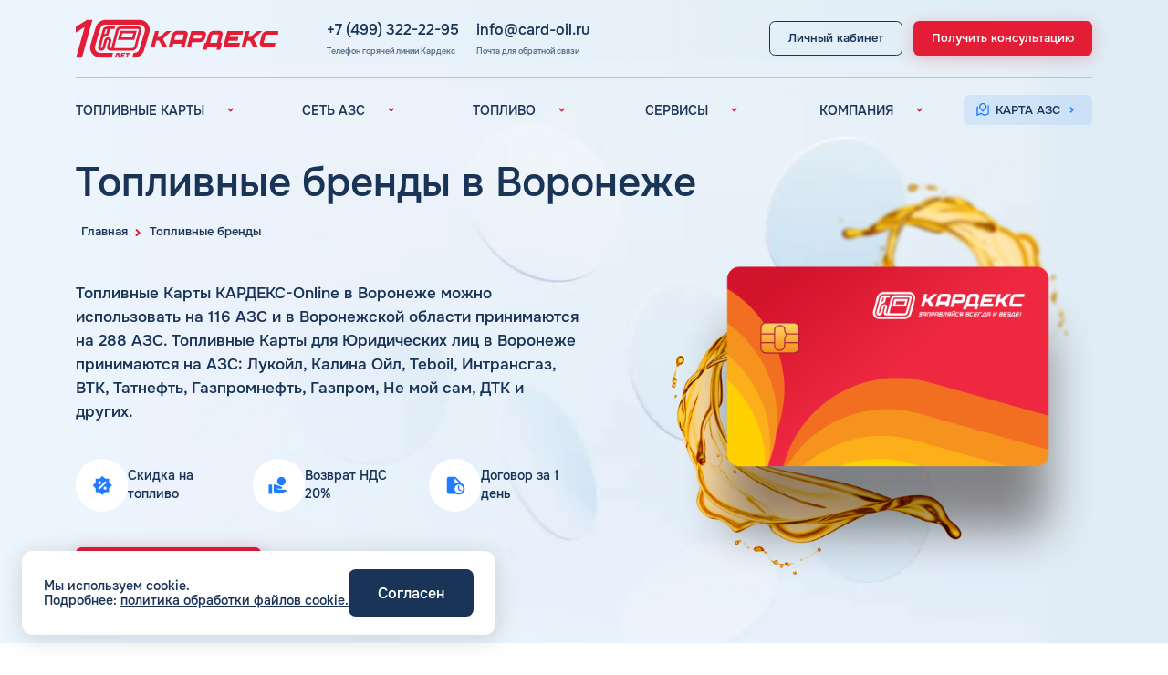

--- FILE ---
content_type: text/html; charset=UTF-8
request_url: https://card-oil.ru/fuel-brands/voronezh/
body_size: 29195
content:
<!DOCTYPE html>
<html lang="ru">
	<head>
	<meta property="og:description" content="Топливные бренды в Воронеже, доступные по заправочным картам КАРДЕКС и ЛУКОЙЛ. Наши клиенты могут заправлять автомобиль на следующих АГЗС и АЗС: Лукойл, Газпромнефть, Роснефть, Тебойл, Татнефть, Газпром" />

		<title>Топливные бренды в Воронеже, доступные по заправочным картам КАРДЕКС и ЛУКОЙЛ: Lukoil, Газпромнефть, Роснефть, Тебойл, Татнефть, Газпром, Башнефть, Трасса, Нефтьмагистраль и другие</title>
	
		<link rel="shortcut icon" type="image/x-icon" href="/favicon.ico" />
		<link rel="apple-touch-icon" sizes="180x180" href="/local/templates/cardex/favicon/apple-icon-180x180.png">
		<link rel="apple-touch-icon" sizes="120x120" href="/local/templates/cardex/favicon/apple-icon-120x120.png">
		<link rel="icon" type="image/png" sizes="192x192"  href="/local/templates/cardex/favicon/android-icon-192x192.png">
		
		<link rel="canonical" href="https://card-oil.ru/fuel-brands/voronezh/"/>
		
		<meta name="viewport" content="width=device-width, initial-scale=1.0">
		<meta name="google-site-verification" content="z_ONS294qeEJat7bj0shVyRJp0rUfU8NPxBruZRCoqY" />
		<meta name="yandex-verification" content="21859f51ea4e7bcb" /> 
		
		<link rel="preconnect" href="https://mc.yandex.ru">
		
		<meta http-equiv="Content-Type" content="text/html; charset=UTF-8" />
<meta name="robots" content="index, follow" />
<meta name="keywords" content="топливные бренды в Воронеже, кардекс в Воронеже, лукойл в Воронеже, газпромнефть в Воронеже, роснефть в Воронеже, тебойл, татнефть, газпром, башнефть, таиф нк, трасса, сургутнефтегаз, рн карт, ликард, опти, шелл" />
<meta name="description" content="Топливные бренды в Воронеже, доступные по заправочным картам КАРДЕКС и ЛУКОЙЛ. Наши клиенты могут заправлять автомобиль на следующих АГЗС и АЗС: Лукойл, Газпромнефть, Роснефть, Тебойл, Татнефть, Газпром" />
<script data-skip-moving="true">(function(w, d) {var v = w.frameCacheVars = {"CACHE_MODE":"HTMLCACHE","storageBlocks":[],"dynamicBlocks":[],"AUTO_UPDATE":true,"AUTO_UPDATE_TTL":0,"version":2};var inv = false;if (v.AUTO_UPDATE === false){if (v.AUTO_UPDATE_TTL && v.AUTO_UPDATE_TTL > 0){var lm = Date.parse(d.lastModified);if (!isNaN(lm)){var td = new Date().getTime();if ((lm + v.AUTO_UPDATE_TTL * 1000) >= td){w.frameRequestStart = false;w.preventAutoUpdate = true;return;}inv = true;}}else{w.frameRequestStart = false;w.preventAutoUpdate = true;return;}}var r = w.XMLHttpRequest ? new XMLHttpRequest() : (w.ActiveXObject ? new w.ActiveXObject("Microsoft.XMLHTTP") : null);if (!r) { return; }w.frameRequestStart = true;var m = v.CACHE_MODE; var l = w.location; var x = new Date().getTime();var q = "?bxrand=" + x + (l.search.length > 0 ? "&" + l.search.substring(1) : "");var u = l.protocol + "//" + l.host + l.pathname + q;r.open("GET", u, true);r.setRequestHeader("BX-ACTION-TYPE", "get_dynamic");r.setRequestHeader("X-Bitrix-Composite", "get_dynamic");r.setRequestHeader("BX-CACHE-MODE", m);r.setRequestHeader("BX-CACHE-BLOCKS", v.dynamicBlocks ? JSON.stringify(v.dynamicBlocks) : "");if (inv){r.setRequestHeader("BX-INVALIDATE-CACHE", "Y");}try { r.setRequestHeader("BX-REF", d.referrer || "");} catch(e) {}if (m === "APPCACHE"){r.setRequestHeader("BX-APPCACHE-PARAMS", JSON.stringify(v.PARAMS));r.setRequestHeader("BX-APPCACHE-URL", v.PAGE_URL ? v.PAGE_URL : "");}r.onreadystatechange = function() {if (r.readyState != 4) { return; }var a = r.getResponseHeader("BX-RAND");var b = w.BX && w.BX.frameCache ? w.BX.frameCache : false;if (a != x || !((r.status >= 200 && r.status < 300) || r.status === 304 || r.status === 1223 || r.status === 0)){var f = {error:true, reason:a!=x?"bad_rand":"bad_status", url:u, xhr:r, status:r.status};if (w.BX && w.BX.ready && b){BX.ready(function() {setTimeout(function(){BX.onCustomEvent("onFrameDataRequestFail", [f]);}, 0);});}w.frameRequestFail = f;return;}if (b){b.onFrameDataReceived(r.responseText);if (!w.frameUpdateInvoked){b.update(false);}w.frameUpdateInvoked = true;}else{w.frameDataString = r.responseText;}};r.send();var p = w.performance;if (p && p.addEventListener && p.getEntries && p.setResourceTimingBufferSize){var e = 'resourcetimingbufferfull';var h = function() {if (w.BX && w.BX.frameCache && w.BX.frameCache.frameDataInserted){p.removeEventListener(e, h);}else {p.setResourceTimingBufferSize(p.getEntries().length + 50);}};p.addEventListener(e, h);}})(window, document);</script>
<script data-skip-moving="true">(function(w, d, n) {var cl = "bx-core";var ht = d.documentElement;var htc = ht ? ht.className : undefined;if (htc === undefined || htc.indexOf(cl) !== -1){return;}var ua = n.userAgent;if (/(iPad;)|(iPhone;)/i.test(ua)){cl += " bx-ios";}else if (/Windows/i.test(ua)){cl += ' bx-win';}else if (/Macintosh/i.test(ua)){cl += " bx-mac";}else if (/Linux/i.test(ua) && !/Android/i.test(ua)){cl += " bx-linux";}else if (/Android/i.test(ua)){cl += " bx-android";}cl += (/(ipad|iphone|android|mobile|touch)/i.test(ua) ? " bx-touch" : " bx-no-touch");cl += w.devicePixelRatio && w.devicePixelRatio >= 2? " bx-retina": " bx-no-retina";if (/AppleWebKit/.test(ua)){cl += " bx-chrome";}else if (/Opera/.test(ua)){cl += " bx-opera";}else if (/Firefox/.test(ua)){cl += " bx-firefox";}ht.className = htc ? htc + " " + cl : cl;})(window, document, navigator);</script>


<link href="/bitrix/cache/css/s1/cardex/page_de0ce99b9a2ce82858a89a4235eb67bb/page_de0ce99b9a2ce82858a89a4235eb67bb_v1.css?1763991826256" type="text/css"  rel="stylesheet" />
<link href="/bitrix/cache/css/s1/cardex/template_a5c725008e6b47598f00eabad2c5dcc8/template_a5c725008e6b47598f00eabad2c5dcc8_v1.css?1763991811280465" type="text/css"  data-template-style="true" rel="stylesheet" />







		
		<meta name="twitter:card" content="summary_large_image">
		<meta property="og:title" content="Топливные бренды в Воронеже, доступные по заправочным картам КАРДЕКС и ЛУКОЙЛ: Lukoil, Газпромнефть, Роснефть, Тебойл, Татнефть, Газпром, Башнефть, Трасса, Нефтьмагистраль и другие"/>
		<meta property="og:type" content="website"/>
		<meta property="og:url" content="'https://card-oil.ru/fuel-brands/voronezh/" />
		<meta property="og:image" content="https://card-oil.ru/local/templates/cardex/img/main_card_1024x1024.png">
		<meta property="og:image:type" content="image/png" />
		<meta property="og:image:width" content="1024" />
		<meta property="og:image:height" content="1024" />
		<meta property="og:locale" content="ru_RU" />
		<meta property="og:site_name" content="Топливные карты для юридических лиц и ИП Кардекс" />
		
			</head>
	<body class="page">
		<div class="wrapper">
			
<header class="header _open1">
	<div class="header-top">
		
				
		<div class="container">
			<div class="header-top__inner">
				<a href="/" class="header__logo" title="На главную">
					<img width="268" height="48" src="/local/templates/cardex/img/logo-new.svg" alt="Логотип КАРДЕКС">
				</a>

				<div class="header-contacts">
					<div class="header-contacts__group">
						<a href="tel:+74993222295" class="header-contacts__link">+7 (499) 322-22-95</a>
						<div class="header-contacts__hint">Телефон горячей линии Кардекс</div>
					</div>
					<div class="header-contacts__group">
						<a href="mailto:info@card-oil.ru" class="header-contacts__link">info@card-oil.ru</a>
						<div class="header-contacts__hint">Почта для обратной связи</div>
					</div>
				</div>

				<div class="header-action">
					<a href="https://my.card-oil.ru/site/login" rel="nofollow, noreferrer" target="_blank" class="header__btn m-btn m-btn-black">
												<span>Личный кабинет</span>
					</a>
					<button data-modal="consultModal" class="header__btn m-btn m-btn-red">
												<span>Получить консультацию</span>
					</button>
					
					<a href="tel:+74993222295" class="phone-tablet">
						<span>+7 (499) 322-22-95</span>
					</a>
				
					<button class="menu-btn" aria-label="Меню">
						<span class="menu-btn__title">МЕНЮ</span>
						<span class="menu-btn__img"></span>
					</button>
				</div>
			</div>
		</div>
	</div>
	<div class="header-bottom">
		<div class="container">
			<div class="header-bottom__inner">
				
	<nav class="nav">
					<div class="nav__item">
				<div class="nav__item-show">
					<span>ТОПЛИВНЫЕ КАРТЫ</span>
					<img width="24" height="24" src="/local/templates/cardex/img/arrow.svg" alt="">
				</div>
									<div class="nav__item-hidden">
						<div class="nav__item-links">
															<a href="/toplivnye-karty/" class="nav__item-link ">Топливные карты для юридических лиц</a>
															<a href="/preimushchestva/" class="nav__item-link ">Преимущества</a>
															<a href="/sravnenie/" class="nav__item-link ">Сравнение</a>
															<a href="/individual/" class="nav__item-link ">Индивидуальный подход</a>
															<a href="/toplivnye-karty/avtomoyki/" class="nav__item-link ">Автомойки</a>
															<a href="/toplivnye-karty/adblue/" class="nav__item-link ">Аdblue</a>
															<a href="/toplivnye-karty/shinomontazh/" class="nav__item-link ">Шиномонтаж</a>
															<a href="/faq/" class="nav__item-link ">Вопросы и Ответы</a>
													</div>
					</div>
							</div>
					<div class="nav__item">
				<div class="nav__item-show">
					<span>СЕТЬ АЗС</span>
					<img width="24" height="24" src="/local/templates/cardex/img/arrow.svg" alt="">
				</div>
									<div class="nav__item-hidden">
						<div class="nav__item-links">
															<a href="/azs/" class="nav__item-link ">Вся сеть АЗС</a>
															<a href="/azs/lukoil/" class="nav__item-link ">АЗС Лукойл</a>
															<a href="/azs/gazpromneft/" class="nav__item-link ">АЗС Газпромнефть</a>
															<a href="/azs/tatneft/" class="nav__item-link ">АЗС Татнефть</a>
															<a href="/azs/teboil/" class="nav__item-link ">АЗС Тебойл</a>
															<a href="/azs/gazprom/" class="nav__item-link ">АЗС Газпром</a>
															<a href="/azs/surgutneftegaz/" class="nav__item-link ">АЗС Сургутнефтегаз</a>
															<a href="/azs/neftemagistral/" class="nav__item-link ">АЗС Нефтьмагистраль</a>
													</div>
					</div>
							</div>
					<div class="nav__item">
				<div class="nav__item-show">
					<span>ТОПЛИВО</span>
					<img width="24" height="24" src="/local/templates/cardex/img/arrow.svg" alt="">
				</div>
									<div class="nav__item-hidden">
						<div class="nav__item-links">
															<a href="/toplivo/" class="nav__item-link ">Автомобильное топливо</a>
															<a href="/benzin/" class="nav__item-link ">Бензин</a>
															<a href="/dizelnoye-toplivo/" class="nav__item-link ">Дизельное топливо</a>
															<a href="/fuel-gas/" class="nav__item-link ">Топливный газ</a>
															<a href="/fuel-brands/" class="nav__item-link active">Топливные бренды</a>
															<a href="/goroda/" class="nav__item-link ">Наши города</a>
															<a href="/fuel-calculator/" class="nav__item-link ">Калькулятор расхода топлива</a>
															<a href="/blog/" class="nav__item-link ">Статьи</a>
															<a href="/fuel-cost/" class="nav__item-link ">Цена бензина и ДТ</a>
													</div>
					</div>
							</div>
					<div class="nav__item">
				<div class="nav__item-show">
					<span>СЕРВИСЫ</span>
					<img width="24" height="24" src="/local/templates/cardex/img/arrow.svg" alt="">
				</div>
									<div class="nav__item-hidden">
						<div class="nav__item-links">
															<a href="/uslugi/" class="nav__item-link ">Все сервисы</a>
															<a href="/uslugi/edo/" class="nav__item-link ">Электронный Документооборот (ЭДО)</a>
															<a href="/uslugi/analytics/" class="nav__item-link ">Аналитика и Рекомендации</a>
															<a href="/uslugi/smart-lk/" class="nav__item-link ">Умный Личный Кабинет</a>
															<a href="/uslugi/uvedomleniya/" class="nav__item-link ">Уведомления об окончании баланса</a>
															<a href="/uslugi/support/" class="nav__item-link ">Поддержка</a>
													</div>
					</div>
							</div>
					<div class="nav__item">
				<div class="nav__item-show">
					<span>КОМПАНИЯ</span>
					<img width="24" height="24" src="/local/templates/cardex/img/arrow.svg" alt="">
				</div>
									<div class="nav__item-hidden">
						<div class="nav__item-links">
															<a href="/company/" class="nav__item-link ">О компании</a>
															<a href="/kontakty/" class="nav__item-link ">Контакты</a>
													</div>
					</div>
							</div>
			</nav>
				
				<div class="header-contacts2 _desktop-hidden">
					<a href="tel:+74993222295" class="header-contacts2__link">
						<img width="24" height="24" src="/local/templates/cardex/img/phone.svg" alt="">
						<span>+7 (499) 322-22-95</span>
					</a>
					<a href="mailto:info@card-oil.ru" class="header-contacts2__link">
						<img width="24" height="24" src="/local/templates/cardex/img/mail.svg" alt="">
						<span>info@card-oil.ru</span>
					</a>
				</div>
				<div class="header-action2">
					<a href="https://my.card-oil.ru/site/login" rel="nofollow, noreferrer" target="_blank" class="_desktop-hidden header-mob-btn m-btn m-btn-blue">
						<img width="24" height="24" src="/local/templates/cardex/img/user.svg" alt="" class="header-mob-btn__icon">
						<span>Личный кабинет</span>
						<img width="24" height="24" src="/local/templates/cardex/img/arrow-blue.svg" alt="" class="header-mob-btn__arrow">
					</a>
					<a href="https://map.card-oil.ru/" rel="nofollow, noreferrer" target="_blank" class="header-mob-btn m-btn m-btn-blue">
						<img width="24" height="24" src="/local/templates/cardex/img/map.svg" alt="" class="header-mob-btn__icon">
						<span>Карта АЗС</span>
						<img width="24" height="24" src="/local/templates/cardex/img/arrow-blue.svg" alt="" class="header-mob-btn__arrow">
					</a>
					<button data-modal="consultModal" class="_desktop-hidden header-mob-btn m-btn m-btn-red">
						<img width="24" height="24" src="/local/templates/cardex/img/card.svg" alt="" class="header-mob-btn__icon">
						<span>Получить консультацию</span>
						<img width="24" height="24" src="/local/templates/cardex/img/arrow-white.svg" alt="" class="header-mob-btn__arrow">
					</button>
				</div>
			</div>
		</div>
	</div>
</header>			
			<main class="content">
				<div class="landing-top">
	<div class="container">
		<img class="_landing-top" src="/local/templates/cardex/img/landing-top.webp" alt="">
	</div>
	
	<section class='breadcrumbs'>
				<div class='container container--small2'><div class="breadcrumbs__inner" itemscope itemtype="http://schema.org/BreadcrumbList">
			<div id="bx_breadcrumb_0" itemprop="itemListElement" itemscope itemtype="http://schema.org/ListItem">
				
				<a href="/" title="Главная" class="breadcrumbs__item" itemprop="item">
					<span itemprop="name">Главная</span>
				</a>
				<meta itemprop="position" content="1" />
			</div>
			<div id="bx_breadcrumb_1" itemprop="itemListElement" itemscope itemtype="http://schema.org/ListItem">
				<i class="fa fa-angle-right"></i>
				<a href="/fuel-brands/" title="Топливные бренды" class="breadcrumbs__item" itemprop="item">
					<span itemprop="name">Топливные бренды</span>
				</a>
				<meta itemprop="position" content="2" />
			</div></div></div></section>	
	<section class="inner-main-title">
		<div class="container">
			<h1 class="display1">Топливные бренды в Воронеже</h1>
		</div>
	</section>
	
	<section class="main landing">
		<div class="container">
			<div class="main__inner">
				<div class="main__content">
					<div class="main__desc">
							<p>
		Топливные Карты КАРДЕКС-Online 
					в Воронеже можно использовать на 116 АЗС и в Воронежской области принимаются на 288 АЗС.

					Топливные Карты для Юридических лиц в Воронеже принимаются на АЗС: Лукойл, Калина Ойл, Teboil, Интрансгаз, ВТК, Татнефть, Газпромнефть, Газпром, Не мой сам, ДТК и других.
			</p>
						
						<div class="list-tizer _view1">
							<div class="tizer">
								<div class="icon-round">
									<img src="/local/templates/cardex/img/advantage-icon6.svg" alt="" class="">
								</div>
								<span class="tizer__txt">Скидка на топливо</span>
							</div>
						
							<div class="tizer">
								<div class="icon-round">
									<img src="/local/templates/cardex/img/advantage-icon3.svg" alt="" class="">
								</div>
								<span class="tizer__txt">Возврат НДС 20%</span>
							</div>
						
							<div class="tizer">
								<div class="icon-round">
									<img src="/local/templates/cardex/img/advantage-icon2.svg" alt="" class="">
								</div>
								<span class="tizer__txt">Договор за 1 день</span>
							</div>
						</div>
					</div>
					<div class="main__nav _view1">
						<button data-modal="consultModal" class="main__btn m-btn m-btn-red">
							<span>Получить предложение</span>
						</button>
					</div>
					
				</div>
				<div class="main__media">
					
					<div class="main__card">
													<img class="_view1" src="/local/templates/cardex/img/card-landing.png" alt="">
							<img class="_view2" src="/local/templates/cardex/img/card-landing.png" alt="">
											</div>
				</div>
				<div class="list-tizer _view2">
					<div class="swiper-container">
						<div class="swiper-wrapper">
							<div class="swiper-slide">
								<div class="tizer">
									<div class="icon-round">
										<img src="/local/templates/cardex/img/advantage-icon6.svg" alt="" class="">
									</div>
									<span class="tizer__txt">Скидка на топливо</span>
								</div>
							</div>
							<div class="swiper-slide">
								<div class="tizer">
									<div class="icon-round">
										<img src="/local/templates/cardex/img/advantage-icon3.svg" alt="" class="">
									</div>
									<span class="tizer__txt">Возврат НДС 20%</span>
								</div>
							</div>
							<div class="swiper-slide">
								<div class="tizer">
									<div class="icon-round">
										<img src="/local/templates/cardex/img/advantage-icon2.svg" alt="" class="">
									</div>
									<span class="tizer__txt">Договор за 1 день</span>
								</div>
							</div>
							
						</div>
					</div>
					<div class="swiper-pagination"></div>
				</div>
				<div class="main__nav _view2">
					<button data-modal="consultModal" class="main__btn m-btn m-btn-red">
						<span>Получить предложение</span>
					</button>
				</div>
			</div>
		</div>
	</section>
</div>

<section class="landing-adv">
	<div class="container">
		<h2 class="display2" style="text-align: center">
							Преимущества топливных карт КАРДЕКС					</h2>
		<div class="swiper-container">
			<div class="swiper-wrapper">
									<div class="swiper-slide">
						<div class="landing-adv__item no-icon">
							<div class="icon-round">
								<img loading="lazy" src="/local/templates/cardex/img/advantage-icon6.svg" alt="" />
							</div>
							<span class="landing-adv__ttl">Скидочная сеть: 6100 АЗС</span>
							<span class="landing-adv__txt">Крупнейшая сеть АЗС и АГЗС в России. Скидка на топливо с первой заправки!</span>
							
															<div class="landing-adv__img">
									<img src="/upload/iblock/8bd/8xmnbofej6lhre835yv2vi1o0l7xr0tb.webp" alt="">
								</div>
													</div>
					</div>
									<div class="swiper-slide">
						<div class="landing-adv__item ">
							<div class="icon-round">
								<img loading="lazy" src="/local/templates/cardex/img/advantage-icon2.svg" alt="" />
							</div>
							<span class="landing-adv__ttl">Договор за 1 день</span>
							<span class="landing-adv__txt">Оперативно заключим Договор и отправим карты экспресс-почтой.</span>
							
													</div>
					</div>
									<div class="swiper-slide">
						<div class="landing-adv__item ">
							<div class="icon-round">
								<img loading="lazy" src="/local/templates/cardex/img/advantage-icon9.svg" alt="" />
							</div>
							<span class="landing-adv__ttl">Служба поддержки и личный менеджер</span>
							<span class="landing-adv__txt">Каждое обращение не останется без внимания и будет обработано в кратчайшие сроки!</span>
							
													</div>
					</div>
									<div class="swiper-slide">
						<div class="landing-adv__item ">
							<div class="icon-round">
								<img loading="lazy" src="/local/templates/cardex/img/advantage-icon3.svg" alt="" />
							</div>
							<span class="landing-adv__ttl">20% НДС в зачет</span>
							<span class="landing-adv__txt">Экономьте расходы за счет возмещения НДС 20&#37;.</span>
							
													</div>
					</div>
									<div class="swiper-slide">
						<div class="landing-adv__item ">
							<div class="icon-round">
								<img loading="lazy" src="/local/templates/cardex/img/advantage-icon5.svg" alt="" />
							</div>
							<span class="landing-adv__ttl">ЭДО и отчетность</span>
							<span class="landing-adv__txt">Полный комплект бухгалтерских документов отправляем по ЭДО ежемесячно.</span>
							
													</div>
					</div>
									<div class="swiper-slide">
						<div class="landing-adv__item no-icon">
							<div class="icon-round">
								<img loading="lazy" src="/local/templates/cardex/img/advantage-icon7.svg" alt="" />
							</div>
							<span class="landing-adv__ttl">Автомойки и шиномонтаж</span>
							<span class="landing-adv__txt">Дополнительные услуги, позволяющие оплачивать мойку автомобиля и шиномонтаж топливной картой.</span>
							
															<div class="landing-adv__img">
									<img src="/upload/iblock/28d/u6wa55tg191nay8wplt80dn01gavpjfd.webp" alt="">
								</div>
													</div>
					</div>
									<div class="swiper-slide">
						<div class="landing-adv__item no-icon">
							<div class="icon-round">
								<img loading="lazy" src="/local/templates/cardex/img/advantage-icon.svg" alt="" />
							</div>
							<span class="landing-adv__ttl">Широкая сеть АЗС: 13 000</span>
							<span class="landing-adv__txt">Сеть приема топливных карт включает основные заправочные станции РФ и СНГ.</span>
							
															<div class="landing-adv__img">
									<img src="/upload/iblock/f8c/0mbbms9x7cveon49h18vul0al27clrf1.webp" alt="">
								</div>
													</div>
					</div>
									<div class="swiper-slide">
						<div class="landing-adv__item ">
							<div class="icon-round">
								<img loading="lazy" src="/local/templates/cardex/img/advantage-icon8.svg" alt="" />
							</div>
							<span class="landing-adv__ttl">Умный личный кабинет</span>
							<span class="landing-adv__txt">Настройка карт, контроль заправок, информирование и аналитика в режиме онлайн.</span>
							
													</div>
					</div>
									<div class="swiper-slide">
						<div class="landing-adv__item ">
							<div class="icon-round">
								<img loading="lazy" src="/local/templates/cardex/img/advantage-icon4.svg" alt="" />
							</div>
							<span class="landing-adv__ttl">Аналитика и рекомендации</span>
							<span class="landing-adv__txt">Оптимизация бизнес-процессов с помощью рекомендаций и аналитических отчетов в ЛК.</span>
							
													</div>
					</div>
							</div>
		</div>
		<div class="swiper-pagination"></div>
	</div>
</section>
<section class="call-back ">
	<div class="container">
		<div class="landing-banner">
			<div class="landing-banner__content" style="text-align: center">
				<h2 class="landing-banner__subtitle display2">Оформить топливную карту в Воронеже</h2>
				<p>Оставьте заявку на выпуск карты и мы перезвоним вам в ближайшее время!</p>
				<div class="landing-banner__nav">
					<button data-modal="consultModal" class="landing-banner__btn m-btn m-btn-red">
						<span>Оставить заявку</span>
					</button>
				</div>
			</div>
			<div class="landing-banner__img">
				<img loading="lazy" data-src="/local/templates/cardex/img/landing-banner.png" alt="">
			</div>
		</div>
	</div>
</section>
<section class="banner-azs ">
	<div class="container">
		<div class="landing-banner">
			<div class="landing-banner__content">
				<h2 class="landing-banner__subtitle display3">
											Карта АЗС в Воронеже									</h2>
									<button data-modal="mapModal" class="main__btn m-btn m-btn-red landing-banner__btn" data-modal-src="https://map.card-oil.ru/?startLocation=voronezh&zoom=10">
						<span>Посмотреть карту</span>
					</button>
							</div>
			<div class="landing-banner__img">
				<img loading="lazy" data-src="/local/templates/cardex/img/landing-map-azs.png" alt="">
			</div>
		</div>
	</div>
	
	<div class="modal map-modal" id="mapModal">
		<div class="modal__bg _close-modal"></div>
		<div class="modal__dialog">
			<button type="button" class="_close-modal modal__close" data-bs-dismiss="modal" aria-label="Close">
				<svg width="14" height="14" viewBox="0 0 14 14" fill="none" xmlns="http://www.w3.org/2000/svg">
					<path d="M1.66797 2L12.3346 12.6667" stroke="#1F7CFE" stroke-width="3" />
					<path d="M12.3359 2L1.66927 12.6667" stroke="#1F7CFE" stroke-width="3" />
				</svg>
			</button>
			<div class="map-modal__contant modal_content" style="height: 100%;overflow-y: hidden"></div>
		</div>
	</div>
</section>
		
	<section class="azs-table" >
		<div id="searchAZS"></div>
		<div class="container">
							<h2 class="display2">Список АЗС Воронежа</h2>
										<div class="azs-filter">
					<form class="form-search">
						<input type="text" name="search-table" placeholder="Начните вводить название бренда или адрес" class="form-search__input" />
						<input type="submit" class="form-search__button" value="" onclick="return false"/>
					</form>
					
									</div>
						<h3 class="display3">Результат поиска:</h3>
			<table id="ListAZS">
				<thead>
					<tr>
						<th></th>
						<th>Регион</th>
						<th style="min-width: 170px">Название АЗС</th>
						<th>Адрес</th>
						<th>Координаты</th>
					</tr>
				</thead>
				<tbody>
											<tr>
							<td>
								<img style="max-width: 72px;max-height: 40px" src="/local/templates/cardex/img/fuel-brands/nologo.svg" title="Flash" alt="Flash">
							</td>
							<td>Воронежская область</td>
							<td>Flash</td>
							<td>АБ АЗС №34 , Воронежская область, г. Воронеж, ул. Димитрова, 159и</td>
							<td align="center">
								<span>Координаты</span> 
																									39.2929,<br>51.6549															</td>
						</tr>
											<tr>
							<td>
								<img style="max-width: 72px;max-height: 40px" src="/local/templates/cardex/img/fuel-brands/tatneft.png" title="Татнефть" alt="Татнефть">
							</td>
							<td>Воронежская область</td>
							<td>Татнефть</td>
							<td>АЗК, ул. Любы Шевцовой, 36А, Воронеж, Воронежская обл., Россия, 394086</td>
							<td align="center">
								<span>Координаты</span> 
																									39.1031,<br>51.6591															</td>
						</tr>
											<tr>
							<td>
								<img style="max-width: 72px;max-height: 40px" src="/local/templates/cardex/img/fuel-brands/nologo.svg" title="Flash" alt="Flash">
							</td>
							<td>Воронежская область</td>
							<td>Flash</td>
							<td>АЗС №29, 394014, Воронежская область, г. Воронеж, ул. Менделеева, 1и (автоматическая АЗС)</td>
							<td align="center">
								<span>Координаты</span> 
																									39.2408,<br>51.6233															</td>
						</tr>
											<tr>
							<td>
								<img style="max-width: 72px;max-height: 40px" src="/local/templates/cardex/img/fuel-brands/tatneft.png" title="Татнефть" alt="Татнефть">
							</td>
							<td>Воронежская область</td>
							<td>Татнефть</td>
							<td>АЗС ВТК, пр-т. Патриотов, 42А, Воронеж, Воронежская обл., Россия, 394000</td>
							<td align="center">
								<span>Координаты</span> 
																									39.1167,<br>51.6476															</td>
						</tr>
											<tr>
							<td>
								<img style="max-width: 72px;max-height: 40px" src="/local/templates/cardex/img/fuel-brands/moyka.png" title="Мойка" alt="Мойка">
							</td>
							<td>Воронежская область</td>
							<td>Мойка</td>
							<td>Воронеж, Кольцовская 35. ТЦ Галерея Чижова</td>
							<td align="center">
								<span>Координаты</span> 
																									39.1919,<br>51.6662															</td>
						</tr>
											<tr>
							<td>
								<img style="max-width: 72px;max-height: 40px" src="/local/templates/cardex/img/fuel-brands/nologo.svg" title="Автотехмастер" alt="Автотехмастер">
							</td>
							<td>Воронежская область</td>
							<td>Автотехмастер</td>
							<td>Воронеж, Ленинский пр-кт, 174Р</td>
							<td align="center">
								<span>Координаты</span> 
																									39.2755,<br>51.6989															</td>
						</tr>
											<tr>
							<td>
								<img style="max-width: 72px;max-height: 40px" src="/local/templates/cardex/img/fuel-brands/nologo.svg" title="Грузовая мойка" alt="Грузовая мойка">
							</td>
							<td>Воронежская область</td>
							<td>Грузовая мойка</td>
							<td>Воронеж, Московское ш., 5 км (развязка на Аэропорт Воронежа)</td>
							<td align="center">
								<span>Координаты</span> 
																									39.2021,<br>51.8019															</td>
						</tr>
											<tr>
							<td>
								<img style="max-width: 72px;max-height: 40px" src="/local/templates/cardex/img/fuel-brands/nologo.svg" title="Good Car Wash" alt="Good Car Wash">
							</td>
							<td>Воронежская область</td>
							<td>Good Car Wash</td>
							<td>Воронеж, пер. Отличников, д. 83</td>
							<td align="center">
								<span>Координаты</span> 
																									39.2624,<br>51.6261															</td>
						</tr>
											<tr>
							<td>
								<img style="max-width: 72px;max-height: 40px" src="/local/templates/cardex/img/fuel-brands/nologo.svg" title="Простогаз" alt="Простогаз">
							</td>
							<td>Воронежская область</td>
							<td>Простогаз</td>
							<td>Воронеж, ул. 45 стрелковой дивизии, д. 247В</td>
							<td align="center">
								<span>Координаты</span> 
																									39.1489,<br>51.6933															</td>
						</tr>
											<tr>
							<td>
								<img style="max-width: 72px;max-height: 40px" src="/local/templates/cardex/img/fuel-brands/nologo.svg" title="Экстрагаз" alt="Экстрагаз">
							</td>
							<td>Воронежская область</td>
							<td>Экстрагаз</td>
							<td>Воронеж, ул. Антонова-Овсеенко, д. 1А</td>
							<td align="center">
								<span>Координаты</span> 
																									39.1220,<br>51.6856															</td>
						</tr>
											<tr>
							<td>
								<img style="max-width: 72px;max-height: 40px" src="/local/templates/cardex/img/fuel-brands/nologo.svg" title="Экстрагаз" alt="Экстрагаз">
							</td>
							<td>Воронежская область</td>
							<td>Экстрагаз</td>
							<td>Воронеж, ул. Волгоградская, д. 48Б</td>
							<td align="center">
								<span>Координаты</span> 
																									39.2666,<br>51.6457															</td>
						</tr>
											<tr>
							<td>
								<img style="max-width: 72px;max-height: 40px" src="/local/templates/cardex/img/fuel-brands/nologo.svg" title="Экстра Газ" alt="Экстра Газ">
							</td>
							<td>Воронежская область</td>
							<td>Экстра Газ</td>
							<td>Воронеж, ул. Новосибирская, 84б</td>
							<td align="center">
								<span>Координаты</span> 
																									39.2357,<br>51.6029															</td>
						</tr>
											<tr>
							<td>
								<img style="max-width: 72px;max-height: 40px" src="/local/templates/cardex/img/fuel-brands/nologo.svg" title="АвтоКлуб" alt="АвтоКлуб">
							</td>
							<td>Воронежская область</td>
							<td>АвтоКлуб</td>
							<td>Воронеж, ул. Слободская, д. 2</td>
							<td align="center">
								<span>Координаты</span> 
																									39.0665,<br>51.6203															</td>
						</tr>
											<tr>
							<td>
								<img style="max-width: 72px;max-height: 40px" src="/local/templates/cardex/img/fuel-brands/teboil.png" title="Teboil" alt="Teboil">
							</td>
							<td>Воронежская область</td>
							<td>Teboil</td>
							<td>Воронеж, ул. Солнечная, 31л</td>
							<td align="center">
								<span>Координаты</span> 
																									39.1648,<br>51.6857															</td>
						</tr>
											<tr>
							<td>
								<img style="max-width: 72px;max-height: 40px" src="/local/templates/cardex/img/fuel-brands/nologo.svg" title="Экстрагаз" alt="Экстрагаз">
							</td>
							<td>Воронежская область</td>
							<td>Экстрагаз</td>
							<td>Воронеж, ул. Солнечная, д. 4а</td>
							<td align="center">
								<span>Координаты</span> 
																									39.1667,<br>51.6802															</td>
						</tr>
											<tr>
							<td>
								<img style="max-width: 72px;max-height: 40px" src="/local/templates/cardex/img/fuel-brands/nologo.svg" title="Экстрагаз" alt="Экстрагаз">
							</td>
							<td>Воронежская область</td>
							<td>Экстрагаз</td>
							<td>Воронеж, ул. Урицкого, д. 4А</td>
							<td align="center">
								<span>Координаты</span> 
																									39.2133,<br>51.6840															</td>
						</tr>
											<tr>
							<td>
								<img style="max-width: 72px;max-height: 40px" src="/local/templates/cardex/img/fuel-brands/nologo.svg" title="Газпромнефть" alt="Газпромнефть">
							</td>
							<td>Воронежская область</td>
							<td>Газпромнефть</td>
							<td>Воронежская обл.,  г. Воронеж,  ул. Остужева, 51, М4, 513 км трассы Москва-Ростов», на трассе, право</td>
							<td align="center">
								<span>Координаты</span> 
																									39.3012,<br>51.6842															</td>
						</tr>
											<tr>
							<td>
								<img style="max-width: 72px;max-height: 40px" src="/local/templates/cardex/img/fuel-brands/nologo.svg" title="Не мой сам" alt="Не мой сам">
							</td>
							<td>Воронежская область</td>
							<td>Не мой сам</td>
							<td>Воронежская обл., г. Воронеж, Ленинский просп., 126А</td>
							<td align="center">
								<span>Координаты</span> 
																									39.2568,<br>51.6749															</td>
						</tr>
											<tr>
							<td>
								<img style="max-width: 72px;max-height: 40px" src="/local/templates/cardex/img/fuel-brands/nologo.svg" title="Газпром" alt="Газпром">
							</td>
							<td>Воронежская область</td>
							<td>Газпром</td>
							<td>Воронежская обл., г. Воронеж, пр-кт Патриотов, 60 Б # АЗС №131</td>
							<td align="center">
								<span>Координаты</span> 
																									39.0939,<br>51.6491															</td>
						</tr>
											<tr>
							<td>
								<img style="max-width: 72px;max-height: 40px" src="/local/templates/cardex/img/fuel-brands/nologo.svg" title="Не мой сам" alt="Не мой сам">
							</td>
							<td>Воронежская область</td>
							<td>Не мой сам</td>
							<td>Воронежская обл., г. Воронеж, просп. Труда, 107А</td>
							<td align="center">
								<span>Координаты</span> 
																									39.1712,<br>51.6764															</td>
						</tr>
											<tr>
							<td>
								<img style="max-width: 72px;max-height: 40px" src="/local/templates/cardex/img/fuel-brands/nologo.svg" title="Интрансгаз" alt="Интрансгаз">
							</td>
							<td>Воронежская область</td>
							<td>Интрансгаз</td>
							<td>Воронежская обл., г. Воронеж, ул. 9 Января, 243 Б, АГЗС</td>
							<td align="center">
								<span>Координаты</span> 
																									39.1173,<br>51.6817															</td>
						</tr>
											<tr>
							<td>
								<img style="max-width: 72px;max-height: 40px" src="/local/templates/cardex/img/fuel-brands/nologo.svg" title="Не мой сам" alt="Не мой сам">
							</td>
							<td>Воронежская область</td>
							<td>Не мой сам</td>
							<td>Воронежская обл., г. Воронеж, ул. Антонова-Овсеенко, 7А</td>
							<td align="center">
								<span>Координаты</span> 
																									39.1301,<br>51.6949															</td>
						</tr>
											<tr>
							<td>
								<img style="max-width: 72px;max-height: 40px" src="/local/templates/cardex/img/fuel-brands/nologo.svg" title="Интрансгаз" alt="Интрансгаз">
							</td>
							<td>Воронежская область</td>
							<td>Интрансгаз</td>
							<td>Воронежская обл., г. Воронеж, ул. Антонова-Овсеенко, д. 31В, АГЗС</td>
							<td align="center">
								<span>Координаты</span> 
																									39.1450,<br>51.7158															</td>
						</tr>
											<tr>
							<td>
								<img style="max-width: 72px;max-height: 40px" src="/local/templates/cardex/img/fuel-brands/nologo.svg" title="ВТК" alt="ВТК">
							</td>
							<td>Воронежская область</td>
							<td>ВТК</td>
							<td>Воронежская обл., г. Воронеж, ул. Брусилова, д.4 А</td>
							<td align="center">
								<span>Координаты</span> 
																									39.2551,<br>51.6633															</td>
						</tr>
											<tr>
							<td>
								<img style="max-width: 72px;max-height: 40px" src="/local/templates/cardex/img/fuel-brands/nologo.svg" title="Не мой сам" alt="Не мой сам">
							</td>
							<td>Воронежская область</td>
							<td>Не мой сам</td>
							<td>Воронежская обл., г. Воронеж, ул. Волгоградская, д. 41</td>
							<td align="center">
								<span>Координаты</span> 
																									39.2683,<br>51.6465															</td>
						</tr>
											<tr>
							<td>
								<img style="max-width: 72px;max-height: 40px" src="/local/templates/cardex/img/fuel-brands/nologo.svg" title="Газпромнефть" alt="Газпромнефть">
							</td>
							<td>Воронежская область</td>
							<td>Газпромнефть</td>
							<td>Воронежская обл., г. Воронеж, ул. Героев Сибиряков, 2</td>
							<td align="center">
								<span>Координаты</span> 
																									39.1254,<br>51.6676															</td>
						</tr>
											<tr>
							<td>
								<img style="max-width: 72px;max-height: 40px" src="/local/templates/cardex/img/fuel-brands/nologo.svg" title="Гарант авто" alt="Гарант авто">
							</td>
							<td>Воронежская область</td>
							<td>Гарант авто</td>
							<td>Воронежская обл., г. Воронеж, ул. Димитрова, 91</td>
							<td align="center">
								<span>Координаты</span> 
																									39.2721,<br>51.6734															</td>
						</tr>
											<tr>
							<td>
								<img style="max-width: 72px;max-height: 40px" src="/local/templates/cardex/img/fuel-brands/nologo.svg" title="ЛМ-Газ" alt="ЛМ-Газ">
							</td>
							<td>Воронежская область</td>
							<td>ЛМ-Газ</td>
							<td>Воронежская обл., г. Воронеж, ул. Дорожная, 19б</td>
							<td align="center">
								<span>Координаты</span> 
																									39.1319,<br>51.6615															</td>
						</tr>
											<tr>
							<td>
								<img style="max-width: 72px;max-height: 40px" src="/local/templates/cardex/img/fuel-brands/nologo.svg" title="Интрансгаз" alt="Интрансгаз">
							</td>
							<td>Воронежская область</td>
							<td>Интрансгаз</td>
							<td>Воронежская обл., г. Воронеж, ул. Дорожная, 84А, пересечение с ул. Героев Сибиряков, АГЗС</td>
							<td align="center">
								<span>Координаты</span> 
																									39.1308,<br>51.6620															</td>
						</tr>
											<tr>
							<td>
								<img style="max-width: 72px;max-height: 40px" src="/local/templates/cardex/img/fuel-brands/nologo.svg" title="Интрансгаз" alt="Интрансгаз">
							</td>
							<td>Воронежская область</td>
							<td>Интрансгаз</td>
							<td>Воронежская обл., г. Воронеж, ул. Дубровина, 19, АГЗС</td>
							<td align="center">
								<span>Координаты</span> 
																									39.2521,<br>51.5958															</td>
						</tr>
											<tr>
							<td>
								<img style="max-width: 72px;max-height: 40px" src="/local/templates/cardex/img/fuel-brands/nologo.svg" title="Калина Ойл" alt="Калина Ойл">
							</td>
							<td>Воронежская область</td>
							<td>Калина Ойл</td>
							<td>Воронежская обл., г. Воронеж, ул. Дубровина, 31</td>
							<td align="center">
								<span>Координаты</span> 
																									39.2512,<br>51.5907															</td>
						</tr>
											<tr>
							<td>
								<img style="max-width: 72px;max-height: 40px" src="/local/templates/cardex/img/fuel-brands/nologo.svg" title="Калина Ойл" alt="Калина Ойл">
							</td>
							<td>Воронежская область</td>
							<td>Калина Ойл</td>
							<td>Воронежская обл., г. Воронеж, ул. Дубровина, д. 26</td>
							<td align="center">
								<span>Координаты</span> 
																									39.2544,<br>51.5863															</td>
						</tr>
											<tr>
							<td>
								<img style="max-width: 72px;max-height: 40px" src="/local/templates/cardex/img/fuel-brands/nologo.svg" title="Интрансгаз" alt="Интрансгаз">
							</td>
							<td>Воронежская область</td>
							<td>Интрансгаз</td>
							<td>Воронежская обл., г. Воронеж, ул. Ильюшина, 7, АГЗС</td>
							<td align="center">
								<span>Координаты</span> 
																									39.2920,<br>51.6368															</td>
						</tr>
											<tr>
							<td>
								<img style="max-width: 72px;max-height: 40px" src="/local/templates/cardex/img/fuel-brands/nologo.svg" title="Интрансгаз" alt="Интрансгаз">
							</td>
							<td>Воронежская область</td>
							<td>Интрансгаз</td>
							<td>Воронежская обл., г. Воронеж, ул. Корольковой, 9Б</td>
							<td align="center">
								<span>Координаты</span> 
																									39.2488,<br>51.5951															</td>
						</tr>
											<tr>
							<td>
								<img style="max-width: 72px;max-height: 40px" src="/local/templates/cardex/img/fuel-brands/teboil.png" title="Teboil" alt="Teboil">
							</td>
							<td>Воронежская область</td>
							<td>Teboil</td>
							<td>Воронежская обл., г. Воронеж, ул. Красный Октябрь, 2/1</td>
							<td align="center">
								<span>Координаты</span> 
																									39.2612,<br>51.6272															</td>
						</tr>
											<tr>
							<td>
								<img style="max-width: 72px;max-height: 40px" src="/local/templates/cardex/img/fuel-brands/teboil.png" title="Teboil" alt="Teboil">
							</td>
							<td>Воронежская область</td>
							<td>Teboil</td>
							<td>Воронежская обл., г. Воронеж, ул. Острогожская, 148/3</td>
							<td align="center">
								<span>Координаты</span> 
																									39.1777,<br>51.6150															</td>
						</tr>
											<tr>
							<td>
								<img style="max-width: 72px;max-height: 40px" src="/local/templates/cardex/img/fuel-brands/teboil.png" title="Teboil" alt="Teboil">
							</td>
							<td>Воронежская область</td>
							<td>Teboil</td>
							<td>Воронежская обл., г. Воронеж, ул. Остужева, 35</td>
							<td align="center">
								<span>Координаты</span> 
																									39.2847,<br>51.6811															</td>
						</tr>
											<tr>
							<td>
								<img style="max-width: 72px;max-height: 40px" src="/local/templates/cardex/img/fuel-brands/nologo.svg" title="Интрансгаз" alt="Интрансгаз">
							</td>
							<td>Воронежская область</td>
							<td>Интрансгаз</td>
							<td>Воронежская обл., г. Воронеж, ул. Остужева, 54, АГЗС</td>
							<td align="center">
								<span>Координаты</span> 
																									39.2823,<br>51.6806															</td>
						</tr>
											<tr>
							<td>
								<img style="max-width: 72px;max-height: 40px" src="/local/templates/cardex/img/fuel-brands/teboil.png" title="Teboil" alt="Teboil">
							</td>
							<td>Воронежская область</td>
							<td>Teboil</td>
							<td>Воронежская обл., г. Воронеж, ул. Рылеева, 22Н</td>
							<td align="center">
								<span>Координаты</span> 
																									39.2189,<br>51.6942															</td>
						</tr>
											<tr>
							<td>
								<img style="max-width: 72px;max-height: 40px" src="/local/templates/cardex/img/fuel-brands/nologo.svg" title="Не мой сам" alt="Не мой сам">
							</td>
							<td>Воронежская область</td>
							<td>Не мой сам</td>
							<td>Воронежская обл., г. Воронеж, ул. Холмистая, 62</td>
							<td align="center">
								<span>Координаты</span> 
																									39.1270,<br>51.6680															</td>
						</tr>
											<tr>
							<td>
								<img style="max-width: 72px;max-height: 40px" src="/local/templates/cardex/img/fuel-brands/nologo.svg" title="ЮКОН" alt="ЮКОН">
							</td>
							<td>Воронежская область</td>
							<td>ЮКОН</td>
							<td>Воронежская обл., г. Воронеж, ул. Шишкова, 140а, АЗС №7</td>
							<td align="center">
								<span>Координаты</span> 
																									39.1955,<br>51.7115															</td>
						</tr>
											<tr>
							<td>
								<img style="max-width: 72px;max-height: 40px" src="/local/templates/cardex/img/fuel-brands/nologo.svg" title="ВТК" alt="ВТК">
							</td>
							<td>Воронежская область</td>
							<td>ВТК</td>
							<td>Воронежская обл., г.Воронеж, набережная Максима Горького, 33 А, Северный мост</td>
							<td align="center">
								<span>Координаты</span> 
																									39.2300,<br>51.6948															</td>
						</tr>
											<tr>
							<td>
								<img style="max-width: 72px;max-height: 40px" src="/local/templates/cardex/img/fuel-brands/moyka.png" title="Мойка" alt="Мойка">
							</td>
							<td>Воронежская область</td>
							<td>Мойка</td>
							<td>Воронежская обл., г.Воронеж, Новосибирская ул., 13Д, корп. 1</td>
							<td align="center">
								<span>Координаты</span> 
																									39.2387,<br>51.6107															</td>
						</tr>
											<tr>
							<td>
								<img style="max-width: 72px;max-height: 40px" src="/local/templates/cardex/img/fuel-brands/nologo.svg" title="ВТК" alt="ВТК">
							</td>
							<td>Воронежская область</td>
							<td>ВТК</td>
							<td>Воронежская обл., г.Воронеж, пер. Отличников, 73</td>
							<td align="center">
								<span>Координаты</span> 
																									39.2623,<br>51.6285															</td>
						</tr>
											<tr>
							<td>
								<img style="max-width: 72px;max-height: 40px" src="/local/templates/cardex/img/fuel-brands/nologo.svg" title="ВТК" alt="ВТК">
							</td>
							<td>Воронежская область</td>
							<td>ВТК</td>
							<td>Воронежская обл., г.Воронеж, пр-кт Московский, 129/2</td>
							<td align="center">
								<span>Координаты</span> 
																									39.1784,<br>51.7190															</td>
						</tr>
											<tr>
							<td>
								<img style="max-width: 72px;max-height: 40px" src="/local/templates/cardex/img/fuel-brands/nologo.svg" title="ВТК" alt="ВТК">
							</td>
							<td>Воронежская область</td>
							<td>ВТК</td>
							<td>Воронежская обл., г.Воронеж, пр-кт Московский, 13 А</td>
							<td align="center">
								<span>Координаты</span> 
																									39.1829,<br>51.6904															</td>
						</tr>
											<tr>
							<td>
								<img style="max-width: 72px;max-height: 40px" src="/local/templates/cardex/img/fuel-brands/nologo.svg" title="ВТК" alt="ВТК">
							</td>
							<td>Воронежская область</td>
							<td>ВТК</td>
							<td>Воронежская обл., г.Воронеж, пр-кт Московский, 86 Б</td>
							<td align="center">
								<span>Координаты</span> 
																									39.1815,<br>51.7122															</td>
						</tr>
											<tr>
							<td>
								<img style="max-width: 72px;max-height: 40px" src="/local/templates/cardex/img/fuel-brands/nologo.svg" title="Калина Ойл" alt="Калина Ойл">
							</td>
							<td>Воронежская область</td>
							<td>Калина Ойл</td>
							<td>Воронежская обл., г.Воронеж, пр-т Патриотов, 23 В</td>
							<td align="center">
								<span>Координаты</span> 
																									39.1301,<br>51.6456															</td>
						</tr>
											<tr>
							<td>
								<img style="max-width: 72px;max-height: 40px" src="/local/templates/cardex/img/fuel-brands/nologo.svg" title="ВТК" alt="ВТК">
							</td>
							<td>Воронежская область</td>
							<td>ВТК</td>
							<td>Воронежская обл., г.Воронеж, ул. 45 Стрелковой Дивизии 247 Б</td>
							<td align="center">
								<span>Координаты</span> 
																									39.1482,<br>51.6933															</td>
						</tr>
											<tr>
							<td>
								<img style="max-width: 72px;max-height: 40px" src="/local/templates/cardex/img/fuel-brands/nologo.svg" title="ВТК" alt="ВТК">
							</td>
							<td>Воронежская область</td>
							<td>ВТК</td>
							<td>Воронежская обл., г.Воронеж, ул. 9-я Января, д.104</td>
							<td align="center">
								<span>Координаты</span> 
																									39.1661,<br>51.6696															</td>
						</tr>
											<tr>
							<td>
								<img style="max-width: 72px;max-height: 40px" src="/local/templates/cardex/img/fuel-brands/nologo.svg" title="Калина Ойл" alt="Калина Ойл">
							</td>
							<td>Воронежская область</td>
							<td>Калина Ойл</td>
							<td>Воронежская обл., г.Воронеж, ул. Антонова-Овсеенко, 32</td>
							<td align="center">
								<span>Координаты</span> 
																									39.1635,<br>51.7263															</td>
						</tr>
											<tr>
							<td>
								<img style="max-width: 72px;max-height: 40px" src="/local/templates/cardex/img/fuel-brands/nologo.svg" title="ВТК" alt="ВТК">
							</td>
							<td>Воронежская область</td>
							<td>ВТК</td>
							<td>Воронежская обл., г.Воронеж, ул. Антонова-Овсеенко, 7 А</td>
							<td align="center">
								<span>Координаты</span> 
																									39.1298,<br>51.6950															</td>
						</tr>
											<tr>
							<td>
								<img style="max-width: 72px;max-height: 40px" src="/local/templates/cardex/img/fuel-brands/nologo.svg" title="Калина Ойл" alt="Калина Ойл">
							</td>
							<td>Воронежская область</td>
							<td>Калина Ойл</td>
							<td>Воронежская обл., г.Воронеж, ул. Героев Сибиряков, 35 А</td>
							<td align="center">
								<span>Координаты</span> 
																									39.1369,<br>51.6481															</td>
						</tr>
											<tr>
							<td>
								<img style="max-width: 72px;max-height: 40px" src="/local/templates/cardex/img/fuel-brands/nologo.svg" title="ВТК" alt="ВТК">
							</td>
							<td>Воронежская область</td>
							<td>ВТК</td>
							<td>Воронежская обл., г.Воронеж, ул. Дорожная, 1Б</td>
							<td align="center">
								<span>Координаты</span> 
																									39.1581,<br>51.6633															</td>
						</tr>
											<tr>
							<td>
								<img style="max-width: 72px;max-height: 40px" src="/local/templates/cardex/img/fuel-brands/nologo.svg" title="ВТК" alt="ВТК">
							</td>
							<td>Воронежская область</td>
							<td>ВТК</td>
							<td>Воронежская обл., г.Воронеж, ул. Кольцовская, 24б</td>
							<td align="center">
								<span>Координаты</span> 
																									39.2012,<br>51.6753															</td>
						</tr>
											<tr>
							<td>
								<img style="max-width: 72px;max-height: 40px" src="/local/templates/cardex/img/fuel-brands/teboil.png" title="Teboil" alt="Teboil">
							</td>
							<td>Воронежская область</td>
							<td>Teboil</td>
							<td>Воронежская обл., г.Воронеж, ул. Корольковой, 11Г</td>
							<td align="center">
								<span>Координаты</span> 
																									39.2491,<br>51.5913															</td>
						</tr>
											<tr>
							<td>
								<img style="max-width: 72px;max-height: 40px" src="/local/templates/cardex/img/fuel-brands/nologo.svg" title="ВТК" alt="ВТК">
							</td>
							<td>Воронежская область</td>
							<td>ВТК</td>
							<td>Воронежская обл., г.Воронеж, ул. Космонавтов, 2А</td>
							<td align="center">
								<span>Координаты</span> 
																									39.1498,<br>51.6650															</td>
						</tr>
											<tr>
							<td>
								<img style="max-width: 72px;max-height: 40px" src="/local/templates/cardex/img/fuel-brands/nologo.svg" title="ВТК" alt="ВТК">
							</td>
							<td>Воронежская область</td>
							<td>ВТК</td>
							<td>Воронежская обл., г.Воронеж, ул. Красной Работницы, д.1</td>
							<td align="center">
								<span>Координаты</span> 
																									39.2228,<br>51.6896															</td>
						</tr>
											<tr>
							<td>
								<img style="max-width: 72px;max-height: 40px" src="/local/templates/cardex/img/fuel-brands/nologo.svg" title="ВТК" alt="ВТК">
							</td>
							<td>Воронежская область</td>
							<td>ВТК</td>
							<td>Воронежская обл., г.Воронеж, ул. Лебедева, 2</td>
							<td align="center">
								<span>Координаты</span> 
																									39.2294,<br>51.6287															</td>
						</tr>
											<tr>
							<td>
								<img style="max-width: 72px;max-height: 40px" src="/local/templates/cardex/img/fuel-brands/nologo.svg" title="ВТК" alt="ВТК">
							</td>
							<td>Воронежская область</td>
							<td>ВТК</td>
							<td>Воронежская обл., г.Воронеж, ул. Пирогова, 87А</td>
							<td align="center">
								<span>Координаты</span> 
																									39.1579,<br>51.6578															</td>
						</tr>
											<tr>
							<td>
								<img style="max-width: 72px;max-height: 40px" src="/local/templates/cardex/img/fuel-brands/nologo.svg" title="ВТК" alt="ВТК">
							</td>
							<td>Воронежская область</td>
							<td>ВТК</td>
							<td>Воронежская обл., г.Воронеж, ул. Урицкого, 58 А</td>
							<td align="center">
								<span>Координаты</span> 
																									39.2043,<br>51.6831															</td>
						</tr>
											<tr>
							<td>
								<img style="max-width: 72px;max-height: 40px" src="/local/templates/cardex/img/fuel-brands/nologo.svg" title="Калина Ойл" alt="Калина Ойл">
							</td>
							<td>Воронежская область</td>
							<td>Калина Ойл</td>
							<td>Воронежская обл., г.Воронеж, ул.Беговая, 223 Б</td>
							<td align="center">
								<span>Координаты</span> 
																									39.1392,<br>51.6967															</td>
						</tr>
											<tr>
							<td>
								<img style="max-width: 72px;max-height: 40px" src="/local/templates/cardex/img/fuel-brands/nologo.svg" title="ВТК" alt="ВТК">
							</td>
							<td>Воронежская область</td>
							<td>ВТК</td>
							<td>Воронежская обл., г.Воронеж, ул.Ворошилова, 16 А</td>
							<td align="center">
								<span>Координаты</span> 
																									39.1768,<br>51.6554															</td>
						</tr>
											<tr>
							<td>
								<img style="max-width: 72px;max-height: 40px" src="/local/templates/cardex/img/fuel-brands/nologo.svg" title="ДТК" alt="ДТК">
							</td>
							<td>Воронежская область</td>
							<td>ДТК</td>
							<td>Воронежская обл., г.Воронеж, ул.Курчатова, д. 26 «д»</td>
							<td align="center">
								<span>Координаты</span> 
																									39.1106,<br>51.5598															</td>
						</tr>
											<tr>
							<td>
								<img style="max-width: 72px;max-height: 40px" src="/local/templates/cardex/img/fuel-brands/nologo.svg" title="Калина Ойл" alt="Калина Ойл">
							</td>
							<td>Воронежская область</td>
							<td>Калина Ойл</td>
							<td>Воронежская обл., г.Воронеж, ул.Просторная, 1А</td>
							<td align="center">
								<span>Координаты</span> 
																									39.2602,<br>51.6219															</td>
						</tr>
											<tr>
							<td>
								<img style="max-width: 72px;max-height: 40px" src="/local/templates/cardex/img/fuel-brands/nologo.svg" title="РТПК" alt="РТПК">
							</td>
							<td>Воронежская область</td>
							<td>РТПК</td>
							<td>Воронежская обл., п.Солнечный, ул.Московское шоссе, уч.2</td>
							<td align="center">
								<span>Координаты</span> 
																									39.1944,<br>51.7733															</td>
						</tr>
											<tr>
							<td>
								<img style="max-width: 72px;max-height: 40px" src="/local/templates/cardex/img/fuel-brands/nologo.svg" title="Автомойка" alt="Автомойка">
							</td>
							<td>Воронежская область</td>
							<td>Автомойка</td>
							<td>Воронежская обл., Рамонский р-н, с.п. Айдаровское, ул.Промышленная зона, 2,  уч. 14 (развязка аэропорта Воронежа)</td>
							<td align="center">
								<span>Координаты</span> 
																									39.2020,<br>51.8024															</td>
						</tr>
											<tr>
							<td>
								<img style="max-width: 72px;max-height: 40px" src="/local/templates/cardex/img/fuel-brands/lukoyl.png" title="Лукойл" alt="Лукойл">
							</td>
							<td>Воронежская область</td>
							<td>Лукойл</td>
							<td>Воронежская область, г Воронеж, ул Героев Сибиряков, 20а</td>
							<td align="center">
								<span>Координаты</span> 
																									39.1350,<br>51.6561															</td>
						</tr>
											<tr>
							<td>
								<img style="max-width: 72px;max-height: 40px" src="/local/templates/cardex/img/fuel-brands/lukoyl.png" title="Лукойл" alt="Лукойл">
							</td>
							<td>Воронежская область</td>
							<td>Лукойл</td>
							<td>Воронежская область, г Воронеж, ул Грамши, д 2г</td>
							<td align="center">
								<span>Координаты</span> 
																									39.1825,<br>51.6331															</td>
						</tr>
											<tr>
							<td>
								<img style="max-width: 72px;max-height: 40px" src="/local/templates/cardex/img/fuel-brands/lukoyl.png" title="Лукойл" alt="Лукойл">
							</td>
							<td>Воронежская область</td>
							<td>Лукойл</td>
							<td>Воронежская область, г Воронеж, ул Остужева, 37</td>
							<td align="center">
								<span>Координаты</span> 
																									39.2863,<br>51.6810															</td>
						</tr>
											<tr>
							<td>
								<img style="max-width: 72px;max-height: 40px" src="/local/templates/cardex/img/fuel-brands/lukoyl.png" title="Лукойл" alt="Лукойл">
							</td>
							<td>Воронежская область</td>
							<td>Лукойл</td>
							<td>Воронежская область, г Воронеж, ул Степана Солодовникова, д 6</td>
							<td align="center">
								<span>Координаты</span> 
																									39.2061,<br>51.6350															</td>
						</tr>
											<tr>
							<td>
								<img style="max-width: 72px;max-height: 40px" src="/local/templates/cardex/img/fuel-brands/lukoyl.png" title="Лукойл" alt="Лукойл">
							</td>
							<td>Воронежская область</td>
							<td>Лукойл</td>
							<td>Воронежская область, г Воронеж, ул Хользунова, д 120</td>
							<td align="center">
								<span>Координаты</span> 
																									39.1374,<br>51.7032															</td>
						</tr>
											<tr>
							<td>
								<img style="max-width: 72px;max-height: 40px" src="/local/templates/cardex/img/fuel-brands/nologo.svg" title="На домкрат" alt="На домкрат">
							</td>
							<td>Воронежская область</td>
							<td>На домкрат</td>
							<td>Воронежская область, г. Воронеж, ул. Владимира  Невского, 483/23</td>
							<td align="center">
								<span>Координаты</span> 
																									39.1717,<br>51.7173															</td>
						</tr>
											<tr>
							<td>
								<img style="max-width: 72px;max-height: 40px" src="/local/templates/cardex/img/fuel-brands/teboil.png" title="Teboil" alt="Teboil">
							</td>
							<td>Воронежская область</td>
							<td>Teboil</td>
							<td>Воронежская область, г. Воронеж, ул. Героев Сибиряков, 1 Л.</td>
							<td align="center">
								<span>Координаты</span> 
																									39.1200,<br>51.6726															</td>
						</tr>
											<tr>
							<td>
								<img style="max-width: 72px;max-height: 40px" src="/local/templates/cardex/img/fuel-brands/teboil.png" title="Teboil" alt="Teboil">
							</td>
							<td>Воронежская область</td>
							<td>Teboil</td>
							<td>Воронежская область, г. Воронеж, ул. Димитрова, 140-д</td>
							<td align="center">
								<span>Координаты</span> 
																									39.2959,<br>51.6519															</td>
						</tr>
											<tr>
							<td>
								<img style="max-width: 72px;max-height: 40px" src="/local/templates/cardex/img/fuel-brands/lukoyl.png" title="Лукойл" alt="Лукойл">
							</td>
							<td>Воронежская область</td>
							<td>Лукойл</td>
							<td>Воронежская область, г. Воронеж, ул. Ленинградская, 29-В</td>
							<td align="center">
								<span>Координаты</span> 
																									39.2493,<br>51.6572															</td>
						</tr>
											<tr>
							<td>
								<img style="max-width: 72px;max-height: 40px" src="/local/templates/cardex/img/fuel-brands/nologo.svg" title="АГЗС" alt="АГЗС">
							</td>
							<td>Воронежская область</td>
							<td>АГЗС</td>
							<td>Воронежская область, г. Воронеж, ул. Острогожская 166Е</td>
							<td align="center">
								<span>Координаты</span> 
																									39.1287,<br>51.5685															</td>
						</tr>
											<tr>
							<td>
								<img style="max-width: 72px;max-height: 40px" src="/local/templates/cardex/img/fuel-brands/nologo.svg" title="Барвиха" alt="Барвиха">
							</td>
							<td>Воронежская область</td>
							<td>Барвиха</td>
							<td>Воронежская область, г. Воронеж, ул. Солнечная, 66В</td>
							<td align="center">
								<span>Координаты</span> 
																									39.1639,<br>51.7007															</td>
						</tr>
											<tr>
							<td>
								<img style="max-width: 72px;max-height: 40px" src="/local/templates/cardex/img/fuel-brands/lukoyl.png" title="Лукойл" alt="Лукойл">
							</td>
							<td>Воронежская область</td>
							<td>Лукойл</td>
							<td>Воронежская область, г. Воронеж, ул.Ильюшина, 17</td>
							<td align="center">
								<span>Координаты</span> 
																									39.2863,<br>51.6274															</td>
						</tr>
											<tr>
							<td>
								<img style="max-width: 72px;max-height: 40px" src="/local/templates/cardex/img/fuel-brands/teboil.png" title="Teboil" alt="Teboil">
							</td>
							<td>Воронежская область</td>
							<td>Teboil</td>
							<td>Воронежская область, г.Воронеж, ул.Рылеева, д.22 н АЗС №15</td>
							<td align="center">
								<span>Координаты</span> 
																									39.2192,<br>51.6942															</td>
						</tr>
											<tr>
							<td>
								<img style="max-width: 72px;max-height: 40px" src="/local/templates/cardex/img/fuel-brands/teboil.png" title="Teboil" alt="Teboil">
							</td>
							<td>Воронежская область</td>
							<td>Teboil</td>
							<td>г. Воронеж,  ул. Красный октябрь, 2/1</td>
							<td align="center">
								<span>Координаты</span> 
																									39.2612,<br>51.6274															</td>
						</tr>
											<tr>
							<td>
								<img style="max-width: 72px;max-height: 40px" src="/local/templates/cardex/img/fuel-brands/nologo.svg" title="Газпромнефть" alt="Газпромнефть">
							</td>
							<td>Воронежская область</td>
							<td>Газпромнефть</td>
							<td>г. Воронеж, Ленинский пр-т, д. 176А</td>
							<td align="center">
								<span>Координаты</span> 
																									39.2760,<br>51.7023															</td>
						</tr>
											<tr>
							<td>
								<img style="max-width: 72px;max-height: 40px" src="/local/templates/cardex/img/fuel-brands/nologo.svg" title="ВТК" alt="ВТК">
							</td>
							<td>Воронежская область</td>
							<td>ВТК</td>
							<td>г. Воронеж, Ленинский просп., 126А.</td>
							<td align="center">
								<span>Координаты</span> 
																									39.2567,<br>51.6750															</td>
						</tr>
											<tr>
							<td>
								<img style="max-width: 72px;max-height: 40px" src="/local/templates/cardex/img/fuel-brands/nologo.svg" title="Не мой сам" alt="Не мой сам">
							</td>
							<td>Воронежская область</td>
							<td>Не мой сам</td>
							<td>г. Воронеж, Ленинский проспект,  12 Б</td>
							<td align="center">
								<span>Координаты</span> 
																									39.2556,<br>51.6742															</td>
						</tr>
											<tr>
							<td>
								<img style="max-width: 72px;max-height: 40px" src="/local/templates/cardex/img/fuel-brands/moyka.png" title="Мойка" alt="Мойка">
							</td>
							<td>Воронежская область</td>
							<td>Мойка</td>
							<td>г. Воронеж, Московский пр-кт, д. 102В</td>
							<td align="center">
								<span>Координаты</span> 
																									39.1848,<br>51.7127															</td>
						</tr>
											<tr>
							<td>
								<img style="max-width: 72px;max-height: 40px" src="/local/templates/cardex/img/fuel-brands/teboil.png" title="Teboil" alt="Teboil">
							</td>
							<td>Воронежская область</td>
							<td>Teboil</td>
							<td>г. Воронеж, Московский проспект 7а</td>
							<td align="center">
								<span>Координаты</span> 
																									39.1835,<br>51.6821															</td>
						</tr>
											<tr>
							<td>
								<img style="max-width: 72px;max-height: 40px" src="/local/templates/cardex/img/fuel-brands/nologo.svg" title="777" alt="777">
							</td>
							<td>Воронежская область</td>
							<td>777</td>
							<td>г. Воронеж, Московское шоссе, 2</td>
							<td align="center">
								<span>Координаты</span> 
																									39.1947,<br>51.7749															</td>
						</tr>
											<tr>
							<td>
								<img style="max-width: 72px;max-height: 40px" src="/local/templates/cardex/img/fuel-brands/nologo.svg" title="Не мой сам" alt="Не мой сам">
							</td>
							<td>Воронежская область</td>
							<td>Не мой сам</td>
							<td>г. Воронеж, пр.Труда, 107</td>
							<td align="center">
								<span>Координаты</span> 
																									39.1719,<br>51.6765															</td>
						</tr>
											<tr>
							<td>
								<img style="max-width: 72px;max-height: 40px" src="/local/templates/cardex/img/fuel-brands/nologo.svg" title="Автоспа сеть техцентров" alt="Автоспа сеть техцентров">
							</td>
							<td>Воронежская область</td>
							<td>Автоспа сеть техцентров</td>
							<td>г. Воронеж, с. Ямное, ул. Строителей, 8/3</td>
							<td align="center">
								<span>Координаты</span> 
																									39.1607,<br>51.7876															</td>
						</tr>
											<tr>
							<td>
								<img style="max-width: 72px;max-height: 40px" src="/local/templates/cardex/img/fuel-brands/nologo.svg" title="ВоронежсервисГАЗ" alt="ВоронежсервисГАЗ">
							</td>
							<td>Воронежская область</td>
							<td>ВоронежсервисГАЗ</td>
							<td>г. Воронеж, ул. 9 Января, д. 253</td>
							<td align="center">
								<span>Координаты</span> 
																									39.1155,<br>51.6748															</td>
						</tr>
											<tr>
							<td>
								<img style="max-width: 72px;max-height: 40px" src="/local/templates/cardex/img/fuel-brands/nologo.svg" title="Не мой сам" alt="Не мой сам">
							</td>
							<td>Воронежская область</td>
							<td>Не мой сам</td>
							<td>г. Воронеж, ул. Антонова-Овсеенко, 7 А</td>
							<td align="center">
								<span>Координаты</span> 
																									39.1301,<br>51.6952															</td>
						</tr>
											<tr>
							<td>
								<img style="max-width: 72px;max-height: 40px" src="/local/templates/cardex/img/fuel-brands/nologo.svg" title="АЗС" alt="АЗС">
							</td>
							<td>Воронежская область</td>
							<td>АЗС</td>
							<td>г. Воронеж, ул. Богдана Хмельницкого, 73 А</td>
							<td align="center">
								<span>Координаты</span> 
																									39.2757,<br>51.7133															</td>
						</tr>
											<tr>
							<td>
								<img style="max-width: 72px;max-height: 40px" src="/local/templates/cardex/img/fuel-brands/nologo.svg" title="Интрансгаз" alt="Интрансгаз">
							</td>
							<td>Воронежская область</td>
							<td>Интрансгаз</td>
							<td>г. Воронеж, ул. Г. Сибиряков, 4 А</td>
							<td align="center">
								<span>Координаты</span> 
																									39.1284,<br>51.6637															</td>
						</tr>
											<tr>
							<td>
								<img style="max-width: 72px;max-height: 40px" src="/local/templates/cardex/img/fuel-brands/nologo.svg" title="Росгаз" alt="Росгаз">
							</td>
							<td>Воронежская область</td>
							<td>Росгаз</td>
							<td>г. Воронеж, ул. Ильюшина, д. 10Г</td>
							<td align="center">
								<span>Координаты</span> 
																									39.2939,<br>51.6424															</td>
						</tr>
											<tr>
							<td>
								<img style="max-width: 72px;max-height: 40px" src="/local/templates/cardex/img/fuel-brands/teboil.png" title="Teboil" alt="Teboil">
							</td>
							<td>Воронежская область</td>
							<td>Teboil</td>
							<td>г. Воронеж, ул. Корольковой, 11Г</td>
							<td align="center">
								<span>Координаты</span> 
																									39.2493,<br>51.5913															</td>
						</tr>
											<tr>
							<td>
								<img style="max-width: 72px;max-height: 40px" src="/local/templates/cardex/img/fuel-brands/nologo.svg" title="Не мой сам" alt="Не мой сам">
							</td>
							<td>Воронежская область</td>
							<td>Не мой сам</td>
							<td>г. Воронеж, ул. Любы Шевцовой, 36 А</td>
							<td align="center">
								<span>Координаты</span> 
																									39.1031,<br>51.6591															</td>
						</tr>
											<tr>
							<td>
								<img style="max-width: 72px;max-height: 40px" src="/local/templates/cardex/img/fuel-brands/nologo.svg" title="Cardan" alt="Cardan">
							</td>
							<td>Воронежская область</td>
							<td>Cardan</td>
							<td>г. Воронеж, ул. Менделеева, д. 1В</td>
							<td align="center">
								<span>Координаты</span> 
																									39.2385,<br>51.6232															</td>
						</tr>
											<tr>
							<td>
								<img style="max-width: 72px;max-height: 40px" src="/local/templates/cardex/img/fuel-brands/nologo.svg" title="Не мой сам" alt="Не мой сам">
							</td>
							<td>Воронежская область</td>
							<td>Не мой сам</td>
							<td>г. Воронеж, ул. Новосибирская, 13</td>
							<td align="center">
								<span>Координаты</span> 
																									39.2381,<br>51.6120															</td>
						</tr>
											<tr>
							<td>
								<img style="max-width: 72px;max-height: 40px" src="/local/templates/cardex/img/fuel-brands/nologo.svg" title="Калина Ойл" alt="Калина Ойл">
							</td>
							<td>Воронежская область</td>
							<td>Калина Ойл</td>
							<td>г. Воронеж, ул. Новосибирская, 88 А</td>
							<td align="center">
								<span>Координаты</span> 
																									39.2361,<br>51.5989															</td>
						</tr>
											<tr>
							<td>
								<img style="max-width: 72px;max-height: 40px" src="/local/templates/cardex/img/fuel-brands/lukoyl.png" title="Лукойл" alt="Лукойл">
							</td>
							<td>Воронежская область</td>
							<td>Лукойл</td>
							<td>г. Воронеж, ул. Острогожская, 103</td>
							<td align="center">
								<span>Координаты</span> 
																									39.1780,<br>51.6174															</td>
						</tr>
											<tr>
							<td>
								<img style="max-width: 72px;max-height: 40px" src="/local/templates/cardex/img/fuel-brands/teboil.png" title="Teboil" alt="Teboil">
							</td>
							<td>Воронежская область</td>
							<td>Teboil</td>
							<td>г. Воронеж, ул. Солнечная, 31Л</td>
							<td align="center">
								<span>Координаты</span> 
																									39.1648,<br>51.6857															</td>
						</tr>
											<tr>
							<td>
								<img style="max-width: 72px;max-height: 40px" src="/local/templates/cardex/img/fuel-brands/nologo.svg" title="ВТК" alt="ВТК">
							</td>
							<td>Воронежская область</td>
							<td>ВТК</td>
							<td>г. Воронеж, ул. Ст. Разина, д. 1</td>
							<td align="center">
								<span>Координаты</span> 
																									39.2190,<br>51.6693															</td>
						</tr>
											<tr>
							<td>
								<img style="max-width: 72px;max-height: 40px" src="/local/templates/cardex/img/fuel-brands/lukoyl.png" title="Лукойл" alt="Лукойл">
							</td>
							<td>Воронежская область</td>
							<td>Лукойл</td>
							<td>г. Воронеж, ул. Холмистая, дом 62.</td>
							<td align="center">
								<span>Координаты</span> 
																									39.1266,<br>51.6680															</td>
						</tr>
											<tr>
							<td>
								<img style="max-width: 72px;max-height: 40px" src="/local/templates/cardex/img/fuel-brands/lukoyl.png" title="Лукойл" alt="Лукойл">
							</td>
							<td>Воронежская область</td>
							<td>Лукойл</td>
							<td>г. Воронеж, ул. Шишкова, 58А</td>
							<td align="center">
								<span>Координаты</span> 
																									39.1976,<br>51.6981															</td>
						</tr>
											<tr>
							<td>
								<img style="max-width: 72px;max-height: 40px" src="/local/templates/cardex/img/fuel-brands/nologo.svg" title="Solex-auto" alt="Solex-auto">
							</td>
							<td>Воронежская область</td>
							<td>Solex-auto</td>
							<td>г. Воронеж, ул. Электросигнальная, д. 19 Г</td>
							<td align="center">
								<span>Координаты</span> 
																									39.1658,<br>51.6872															</td>
						</tr>
											<tr>
							<td>
								<img style="max-width: 72px;max-height: 40px" src="/local/templates/cardex/img/fuel-brands/nologo.svg" title="Не мой сам" alt="Не мой сам">
							</td>
							<td>Воронежская область</td>
							<td>Не мой сам</td>
							<td>г. Воронеж, ул.Холмистая, 62</td>
							<td align="center">
								<span>Координаты</span> 
																									39.1269,<br>51.6681															</td>
						</tr>
											<tr>
							<td>
								<img style="max-width: 72px;max-height: 40px" src="/local/templates/cardex/img/fuel-brands/nologo.svg" title="Шиномонтаж" alt="Шиномонтаж">
							</td>
							<td>Воронежская область</td>
							<td>Шиномонтаж</td>
							<td>г. Воронеж, Хользунова, 91а, бокс 54</td>
							<td align="center">
								<span>Координаты</span> 
																									39.1720,<br>51.7021															</td>
						</tr>
											<tr>
							<td>
								<img style="max-width: 72px;max-height: 40px" src="/local/templates/cardex/img/fuel-brands/nologo.svg" title="На домкрат" alt="На домкрат">
							</td>
							<td>Воронежская область</td>
							<td>На домкрат</td>
							<td>г.Воронеж, ул. Космонавтов, 6м</td>
							<td align="center">
								<span>Координаты</span> 
																									39.1500,<br>51.6636															</td>
						</tr>
											<tr>
							<td>
								<img style="max-width: 72px;max-height: 40px" src="/local/templates/cardex/img/fuel-brands/moyka.png" title="Мойка" alt="Мойка">
							</td>
							<td>Воронежская область</td>
							<td>Мойка</td>
							<td>г.Воронеж, ул.Героев Сибиряков, д.20д</td>
							<td align="center">
								<span>Координаты</span> 
																									39.1355,<br>51.6555															</td>
						</tr>
											<tr>
							<td>
								<img style="max-width: 72px;max-height: 40px" src="/local/templates/cardex/img/fuel-brands/teboil.png" title="Teboil" alt="Teboil">
							</td>
							<td>Воронежская область</td>
							<td>Teboil</td>
							<td>г.Воронеж, ул.Острогожская, д.148/3</td>
							<td align="center">
								<span>Координаты</span> 
																									39.1776,<br>51.6154															</td>
						</tr>
											<tr>
							<td>
								<img style="max-width: 72px;max-height: 40px" src="/local/templates/cardex/img/fuel-brands/nologo.svg" title="Газпромнефть" alt="Газпромнефть">
							</td>
							<td>Воронежская область</td>
							<td>Газпромнефть</td>
							<td>Кривошеина, Воронеж, Воронежская обл., Россия, 394052</td>
							<td align="center">
								<span>Координаты</span> 
																									39.1531,<br>51.6441															</td>
						</tr>
											<tr>
							<td>
								<img style="max-width: 72px;max-height: 40px" src="/local/templates/cardex/img/fuel-brands/tatneft.png" title="Татнефть" alt="Татнефть">
							</td>
							<td>Воронежская область</td>
							<td>Татнефть</td>
							<td>Ленинский пр-т., 154А, Воронеж, Воронежская обл., Россия, 394063</td>
							<td align="center">
								<span>Координаты</span> 
																									39.2661,<br>51.6858															</td>
						</tr>
											<tr>
							<td>
								<img style="max-width: 72px;max-height: 40px" src="/local/templates/cardex/img/fuel-brands/nologo.svg" title="CarBox" alt="CarBox">
							</td>
							<td>Воронежская область</td>
							<td>CarBox</td>
							<td>Липецкая обл., Липецкий р-н, село Сырское, ул Воронежская, стр 30а</td>
							<td align="center">
								<span>Координаты</span> 
																									39.5096,<br>52.5664															</td>
						</tr>
											<tr>
							<td>
								<img style="max-width: 72px;max-height: 40px" src="/local/templates/cardex/img/fuel-brands/nologo.svg" title="Газпромнефть" alt="Газпромнефть">
							</td>
							<td>Воронежская область</td>
							<td>Газпромнефть</td>
							<td>пр-кт Ленинский, 176А</td>
							<td align="center">
								<span>Координаты</span> 
																									39.2759,<br>51.7026															</td>
						</tr>
											<tr>
							<td>
								<img style="max-width: 72px;max-height: 40px" src="/local/templates/cardex/img/fuel-brands/tatneft.png" title="Татнефть" alt="Татнефть">
							</td>
							<td>Воронежская область</td>
							<td>Татнефть</td>
							<td>пр-т Труда, 107а</td>
							<td align="center">
								<span>Координаты</span> 
																									39.1711,<br>51.6764															</td>
						</tr>
											<tr>
							<td>
								<img style="max-width: 72px;max-height: 40px" src="/local/templates/cardex/img/fuel-brands/nologo.svg" title="Экстрагаз" alt="Экстрагаз">
							</td>
							<td>Воронежская область</td>
							<td>Экстрагаз</td>
							<td>Трасса Курск-Воронеж, 211 км</td>
							<td align="center">
								<span>Координаты</span> 
																									39.0303,<br>51.6499															</td>
						</tr>
											<tr>
							<td>
								<img style="max-width: 72px;max-height: 40px" src="/local/templates/cardex/img/fuel-brands/tatneft.png" title="Татнефть" alt="Татнефть">
							</td>
							<td>Воронежская область</td>
							<td>Татнефть</td>
							<td>ул. 9 Января, 223А, Воронеж, Воронежская обл., Россия, 394020</td>
							<td align="center">
								<span>Координаты</span> 
																									39.1261,<br>51.6808															</td>
						</tr>
											<tr>
							<td>
								<img style="max-width: 72px;max-height: 40px" src="/local/templates/cardex/img/fuel-brands/tatneft.png" title="Татнефть" alt="Татнефть">
							</td>
							<td>Воронежская область</td>
							<td>Татнефть</td>
							<td>ул. Волгоградская, 41-в, Воронеж, Воронежская обл., Россия, 394028</td>
							<td align="center">
								<span>Координаты</span> 
																									39.2684,<br>51.6466															</td>
						</tr>
											<tr>
							<td>
								<img style="max-width: 72px;max-height: 40px" src="/local/templates/cardex/img/fuel-brands/nologo.svg" title="АЗС" alt="АЗС">
							</td>
							<td>Воронежская область</td>
							<td>АЗС</td>
							<td>ул. Дмитрова, 91</td>
							<td align="center">
								<span>Координаты</span> 
																									39.2721,<br>51.6733															</td>
						</tr>
											<tr>
							<td>
								<img style="max-width: 72px;max-height: 40px" src="/local/templates/cardex/img/fuel-brands/tatneft.png" title="Татнефть" alt="Татнефть">
							</td>
							<td>Воронежская область</td>
							<td>Татнефть</td>
							<td>ул. Дорожная, 19А, Воронеж, Воронежская обл., Россия, 394038</td>
							<td align="center">
								<span>Координаты</span> 
																									39.1330,<br>51.6615															</td>
						</tr>
											<tr>
							<td>
								<img style="max-width: 72px;max-height: 40px" src="/local/templates/cardex/img/fuel-brands/tatneft.png" title="Татнефть" alt="Татнефть">
							</td>
							<td>Воронежская область</td>
							<td>Татнефть</td>
							<td>ул. Новосибирская, 13Д, Воронеж, Воронежская обл., Россия, 394074</td>
							<td align="center">
								<span>Координаты</span> 
																									39.2384,<br>51.6108															</td>
						</tr>
											<tr>
							<td>
								<img style="max-width: 72px;max-height: 40px" src="/local/templates/cardex/img/fuel-brands/tatneft.png" title="Татнефть" alt="Татнефть">
							</td>
							<td>Воронежская область</td>
							<td>Татнефть</td>
							<td>ул. Новосибирская, 2А, Воронеж, Воронежская обл., Россия, 394014</td>
							<td align="center">
								<span>Координаты</span> 
																									39.2359,<br>51.6197															</td>
						</tr>
											<tr>
							<td>
								<img style="max-width: 72px;max-height: 40px" src="/local/templates/cardex/img/fuel-brands/nologo.svg" title="Газпромнефть" alt="Газпромнефть">
							</td>
							<td>Воронежская область</td>
							<td>Газпромнефть</td>
							<td>ул. Холмистая, 66</td>
							<td align="center">
								<span>Координаты</span> 
																									39.1244,<br>51.6691															</td>
						</tr>
											<tr>
							<td>
								<img style="max-width: 72px;max-height: 40px" src="/local/templates/cardex/img/fuel-brands/tatneft.png" title="Татнефть" alt="Татнефть">
							</td>
							<td>Воронежская область</td>
							<td>Татнефть</td>
							<td>ул. Хользунова, 99А, Воронеж, Воронежская обл., Россия, 394016</td>
							<td align="center">
								<span>Координаты</span> 
																									39.1644,<br>51.7016															</td>
						</tr>
											<tr>
							<td>
								<img style="max-width: 72px;max-height: 40px" src="/local/templates/cardex/img/fuel-brands/moyka.png" title="Мойка" alt="Мойка">
							</td>
							<td>Воронежская область</td>
							<td>Мойка</td>
							<td>улица Хользунова, 99А, Воронеж</td>
							<td align="center">
								<span>Координаты</span> 
																									39.1643,<br>51.7015															</td>
						</tr>
									</tbody>
			</table>
		</div>
	</section>

<section class="general-info">
	<div class="container" itemscope itemtype="http://schema.org/Article">
			<div class="block-content">
		<div class="block-content__show">
			<div class="block-content__title">
				Содержание
			</div>
			<div class="block-content__button-show">
				Показать
				<svg width="14" height="8" viewBox="0 0 14 8" fill="none" xmlns="http://www.w3.org/2000/svg">
					<path d="M6.88991 2.93721L1.93991 7.88721L0.525906 6.47321L6.88991 0.109207L13.2539 6.47321L11.8399 7.88721L6.88991 2.93721Z" fill="" fill-opacity="0.72" />
				</svg>
			</div>
			<div class="block-content__button-hide">
				Скрыть
				<svg width="14" height="8" viewBox="0 0 14 8" fill="none" xmlns="http://www.w3.org/2000/svg">
					<path d="M6.88991 2.93721L1.93991 7.88721L0.525906 6.47321L6.88991 0.109207L13.2539 6.47321L11.8399 7.88721L6.88991 2.93721Z" fill="" fill-opacity="0.72" />
				</svg>
			</div>
		</div>
		<div class="block-content__hidden">
			<ul class="block-content__list">
									<li class="block-content__item">
						<a href="#0" class="block-content__link content-inside">Топливные бренды: сети АЗС</a>
						<svg width="6" height="10" viewBox="0 0 6 10" fill="none" xmlns="http://www.w3.org/2000/svg">
							<path d="M2.95791 5.00081L0.128906 2.17281L1.54291 0.757812L5.78591 5.00081L1.54291 9.24381L0.128906 7.82881L2.95791 5.00081Z" fill="" />
						</svg>
					</li>
									<li class="block-content__item">
						<a href="#1" class="block-content__link content-inside">Топливные бренды: города</a>
						<svg width="6" height="10" viewBox="0 0 6 10" fill="none" xmlns="http://www.w3.org/2000/svg">
							<path d="M2.95791 5.00081L0.128906 2.17281L1.54291 0.757812L5.78591 5.00081L1.54291 9.24381L0.128906 7.82881L2.95791 5.00081Z" fill="" />
						</svg>
					</li>
							</ul>
		</div>
	</div>

<div class="text" itemprop="articleBody">
	<div class="hidden-text card-info__item p_one">
							<div class="hidden-text__limiter">
								<img loading="lazy" data-src="/local/templates/cardex/img/landing_v2_picture.png" alt="">
								<p>
	Топливные бренды в Воронеже: сотни реализаторов нефтепродуктов ежедневно и круглосуточно предоставляют доступ к качественному горючему во всех регионах России. Некоторые корпоративные клиенты предпочитают только крупных игроков рынка, другие – являются постоянными покупателями у локальных продавцов. Объединить поставщиков в единую систему может универсальная топливная карта Кардекс.
</p>
<paragraph/><a name="0"></a><h2>Топливные бренды: сети АЗС</h2>
<p>
	Чем больше брендов топливных сетей собрано единым оператором, тем лучше условия, на которых осуществляется сотрудничество с логистическими организациями и компаниями, занимающимися доставкой грузов и другими услугами, требующими регулярной заправки ТС. Только в редких случаях выбор одного поставщика топлива может оказаться оправданным – обычно даже при очень ограниченной географии деятельности и минимальном автопарке владельцы компаний выбирают мультитопливные карты. Большая сеть приема топливной карты важна как для крупного бизнеса, охватывающего целый список субъектов страны, так и для местных предприятий. Назначение мультибрендовой карты – расширить выбор продавцов и типов горючего, позволив клиенту формировать наиболее эффективные именно для него стратегии экономии средств.
</p>
<p>
	Топливные карты КАРДЕКС и Лукойл для юридических лиц и ИП включают в себя более 300 брендов, полностью отвечая поставленной задаче. Тебойл (Teboil), Татнефть, Газпром, Башнефть, Таиф НК, Трасса, Ирбис (Irbis), ОПТИ, ЕКА, Шелл (Shell), Нефтьмагистраль, Движение, ТЭС (TES), Радуга, Несте (Neste), ТНК, Сургутнефтегаз являются популярными продавцами горючего нашим клиентам, как и АЗС в Воронеже, принадлежащие крупнейшим российским ВИНК - Лукойл, Газпромнефть, Роснефть. Бренды являются выбором организаций с крупным ежемесячным пробегом и отправкой рейсов в режиме 24/7.
</p>
<p>
	Не остаются разочарованными и заказчики, отдающие предпочтение местным нефтяным реализаторам. Мы заключили партнерские соглашения с Топлайн, ОЛВИ, Роза Мира, Киришиавтосервис, ОРТК, Новый Поток, Нефтехимпром, ПТК, Флеш (Flash), Новатэк, Омни, Крайснефть, Н1, Нефтемаркет, Газойл, Татнефтепродукт, Красноярскнефтепродукт и другими локальными брендами, чтобы организациям было можно заправляться на любимых АЗК. В зону приема входят все станции брендов, и они отображаются на нашем АЗС-локаторе.
</p>
<paragraph/><a name="1"></a><h2>Топливные бренды: города</h2>
<p>
	В крупных деловых и торговых центрах, в таких как Москва и Московская область, Санкт-Петербург и Ленинградская область, Краснодар, Екатеринбург, Пермь, Казань, Красноярск, Ростов-на-Дону, Волгоград, Воронеж, Нижний Новгород, Новосибирск, Уфа, Кемерово, Омск, Самара, Тюмень, Челябинск, Севастополь и республика Крым, обеспечивается присутствие как крупных продавцов, так и лучших поставщиков региона. В них и в других 1&nbsp;117 городах России заправиться со скидкой можно с картой Кардекс. Вы можете менять сетку маршрутов, расширять присутствие и включать в деятельность новые зоны без смены топливного оператора, с фиксацией наиболее выгодных условий для Вашей компании. Предложение актуально для всей территории страны, независимо от места регистрации или расположения предприятия.
</p>
<p>
	В список покупок, доступных к оплате, входят нетопливные услуги и дорожные сервисы, в частности наиболее востребованные среди корпоративных автомобилей - автомойки, шиномонтаж, AdBlue. Цифры, как и расходы на ГСМ, включаются в отчетность и доступны для выгрузки в личном кабинете.
</p>
<p>
	Топливные карты для юрлиц Кардекс принимаются во всех 89 субъектах Российской Федерации (48 областях и 1 автономной области, 24 республиках, 9 краях, 4 автономных округах и 3 городах федерального значения), устанавливая новый рекорд присутствия данного типа продукта. Список населенных пунктов обновляется ежемесячно, позволяя совершать сложные и длительные рейсы без опасности остаться с пустым баком на дороге. В отдаленных районах, в частности Сибирском регионе и на Дальнем Востоке, обеспечено расположение АЗК через равные территориальные промежутки, не превышающие нескольких десятков километров. В любой ситуации можно воспользоваться локатором и определить ближайшую АЗС в Воронеже без привязки к бренду поставщика.
</p>
								<div class="hidden-text__bottom"></div>
							</div>
						<div class="button-hide hidden-text__button">
								<span class="show">Читать еще</span>
								<span class="hide">Свернуть</span>
								<svg width="6" height="10" viewBox="0 0 6 10" fill="none" xmlns="http://www.w3.org/2000/svg" class="icon">
									<path d="M2.95791 5.00081L0.128906 2.17281L1.54291 0.757812L5.78591 5.00081L1.54291 9.24381L0.128906 7.82881L2.95791 5.00081Z" fill="" />
								</svg>
							</div>
						</div></div>
			<meta itemprop="articleSection" content="Топливные бренды"/>
				<meta itemprop="keywords" content="топливные бренды в Воронеже"/>
			<meta itemprop="keywords" content="кардекс в Воронеже"/>
			<meta itemprop="keywords" content="лукойл в Воронеже"/>
			<meta itemprop="keywords" content="газпромнефть в Воронеже"/>
			<meta itemprop="keywords" content="роснефть в Воронеже"/>
			<meta itemprop="keywords" content="тебойл"/>
			<meta itemprop="keywords" content="татнефть"/>
			<meta itemprop="keywords" content="газпром"/>
			<meta itemprop="keywords" content="башнефть"/>
			<meta itemprop="keywords" content="таиф нк"/>
			<meta itemprop="keywords" content="трасса"/>
			<meta itemprop="keywords" content="сургутнефтегаз"/>
			<meta itemprop="keywords" content="рн карт"/>
			<meta itemprop="keywords" content="ликард"/>
			<meta itemprop="keywords" content="опти"/>
			<meta itemprop="keywords" content="шелл"/>
		<link itemprop="mainEntityOfPage" href="https://card-oil.ru"/>






	

<div itemscope itemtype="http://schema.org/ImageObject" itemprop="image" style="display: none;" >

			<img src="https://card-oil.ru/local/templates/cardex/img/main-card.webp" itemprop="contentUrl" alt="" />
	
	<div >

                    <link itemprop="url" href="https://card-oil.ru/local/templates/cardex/img/main-card.webp">
        						
				
		
		
		

	</div>

</div>






	</div>
</section>

	<section class="card-section">
		<div class="container">
			<div class="banner-link__container">
									<h2 class="display2">
						Топливные бренды: разделы					</h2>
								
				<div class="banner-link">
					<div class="swiper-container">
						<div class="swiper-wrapper">
															<div class="swiper-slide banner-link__item">
									<a href="/fuel-brands/gazprom/" >
										Газпром									</a>
								</div>
															<div class="swiper-slide banner-link__item">
									<a href="/fuel-brands/lukoil/" >
										Лукойл									</a>
								</div>
															<div class="swiper-slide banner-link__item">
									<a href="/fuel-brands/gazpromneft/" >
										Газпромнефть									</a>
								</div>
															<div class="swiper-slide banner-link__item">
									<a href="/fuel-brands/tatneft/" >
										Татнефть									</a>
								</div>
															<div class="swiper-slide banner-link__item">
									<a href="/fuel-brands/surgutneftegaz/" >
										Сургутнефтегаз									</a>
								</div>
															<div class="swiper-slide banner-link__item">
									<a href="/fuel-brands/bashneft/" >
										Башнефть									</a>
								</div>
															<div class="swiper-slide banner-link__item">
									<a href="/fuel-brands/omni/" >
										Омни									</a>
								</div>
													</div>
					</div>
					<div class="swiper-pagination"></div>
				</div>
			</div>
		</div>
	</section>
	<section class="faq">
		<div class="container">
			<h2 class="display2">
									Вопросы и Ответы
							</h2>
			<div class="faq__items">
									<div class="qa-card">
						<div class="qa-card__show">
							<div class="qa-card__title">
								Как оформить топливную карту?								<svg width="25" height="24" viewBox="0 0 25 24" fill="none" xmlns="http://www.w3.org/2000/svg">
									<g clip-path="url(#clip0_0)">
									  <path d="M12.6101 13.0628L17.5601 8.11279L18.9741 9.52679L12.6101 15.8908L6.24609 9.52679L7.66009 8.11279L12.6101 13.0628Z" fill="#193457"/>
									</g>
									<defs>
									  <clipPath id="clip0_0">
										<rect width="24" height="24" fill="white" transform="translate(0.5 24) rotate(-90)"/>
									  </clipPath>
									</defs>  
								</svg>
							</div>
						</div>
						<div class="qa-card__hidden">
							<div class="text16">
								<p>Способы получения карты:</p>
<ol>
	<li>тел.: <a href="tel:+74993222285">+7 (499) 322-22-85</a> (09:00&ndash;18:00);</li>
	<li>email: <a href="mailto:info@card-oil.ru">info@card-oil.ru</a>;</li>
	<li>форма связи на сайте.</li>
</ol>							</div>
						</div>
					</div>
									<div class="qa-card">
						<div class="qa-card__show">
							<div class="qa-card__title">
								Сколько можно сэкономить?								<svg width="25" height="24" viewBox="0 0 25 24" fill="none" xmlns="http://www.w3.org/2000/svg">
									<g clip-path="url(#clip0_1)">
									  <path d="M12.6101 13.0628L17.5601 8.11279L18.9741 9.52679L12.6101 15.8908L6.24609 9.52679L7.66009 8.11279L12.6101 13.0628Z" fill="#193457"/>
									</g>
									<defs>
									  <clipPath id="clip0_1">
										<rect width="24" height="24" fill="white" transform="translate(0.5 24) rotate(-90)"/>
									  </clipPath>
									</defs>  
								</svg>
							</div>
						</div>
						<div class="qa-card__hidden">
							<div class="text16">
								<p>Экономия с картой КАРДЕКС &mdash; <b>до 35%</b>, в т.ч.:</p>
<ul>
	<li><b>20%</b>&nbsp;&mdash; возврат НДС;</li>
	<li><b>10%</b>&nbsp;&mdash; электронные сервисы;</li>
	<li><b>до 10%</b>&nbsp;&mdash; скидки на АЗС.</li>
</ul>							</div>
						</div>
					</div>
									<div class="qa-card">
						<div class="qa-card__show">
							<div class="qa-card__title">
								Где действует карта?								<svg width="25" height="24" viewBox="0 0 25 24" fill="none" xmlns="http://www.w3.org/2000/svg">
									<g clip-path="url(#clip0_2)">
									  <path d="M12.6101 13.0628L17.5601 8.11279L18.9741 9.52679L12.6101 15.8908L6.24609 9.52679L7.66009 8.11279L12.6101 13.0628Z" fill="#193457"/>
									</g>
									<defs>
									  <clipPath id="clip0_2">
										<rect width="24" height="24" fill="white" transform="translate(0.5 24) rotate(-90)"/>
									  </clipPath>
									</defs>  
								</svg>
							</div>
						</div>
						<div class="qa-card__hidden">
							<div class="text16">
								<p>Карты принимают:</p>
<ol>	<li>13 000<b>+</b> АЗС и АГЗС;</li>
	<li>Три страны: Россия, Беларусь и Азербайджан;</li>
	<li>Основные бренды<b>:</b> Лукойл, Татнефть, Башнефть, Газпромнефть, Трасса и другие региональные сети!</li>
</ol>
							</div>
						</div>
					</div>
									<div class="qa-card">
						<div class="qa-card__show">
							<div class="qa-card__title">
								Какие АЗС работают с картой?								<svg width="25" height="24" viewBox="0 0 25 24" fill="none" xmlns="http://www.w3.org/2000/svg">
									<g clip-path="url(#clip0_3)">
									  <path d="M12.6101 13.0628L17.5601 8.11279L18.9741 9.52679L12.6101 15.8908L6.24609 9.52679L7.66009 8.11279L12.6101 13.0628Z" fill="#193457"/>
									</g>
									<defs>
									  <clipPath id="clip0_3">
										<rect width="24" height="24" fill="white" transform="translate(0.5 24) rotate(-90)"/>
									  </clipPath>
									</defs>  
								</svg>
							</div>
						</div>
						<div class="qa-card__hidden">
							<div class="text16">
								<p>Все АЗС - на Карте КАРДЕКС (фильтры по бренду/топливу, имеется возможность построения маршрута). Список АЗС и АГЗС доступен для скачивания.</p>
<p>Остались вопросы по заправочной сети? Мы поможем: <a href="tel:+74993222285">+7 (499) 322-22-85</a>.</p>							</div>
						</div>
					</div>
									<div class="qa-card">
						<div class="qa-card__show">
							<div class="qa-card__title">
								Работаете ли Вы с частными лицами?								<svg width="25" height="24" viewBox="0 0 25 24" fill="none" xmlns="http://www.w3.org/2000/svg">
									<g clip-path="url(#clip0_4)">
									  <path d="M12.6101 13.0628L17.5601 8.11279L18.9741 9.52679L12.6101 15.8908L6.24609 9.52679L7.66009 8.11279L12.6101 13.0628Z" fill="#193457"/>
									</g>
									<defs>
									  <clipPath id="clip0_4">
										<rect width="24" height="24" fill="white" transform="translate(0.5 24) rotate(-90)"/>
									  </clipPath>
									</defs>  
								</svg>
							</div>
						</div>
						<div class="qa-card__hidden">
							<div class="text16">
								<p>Клиенты компании:</p>
<ol>
	<li>Только юридические лица;</li>
	<li>ООО;</li>
	<li>ИП.</li>
</ol>							</div>
						</div>
					</div>
							</div>
		</div>
	</section>
	<script type="application/ld+json">{
    "@context": "https://schema.org",
    "@type": "FAQPage",
    "mainEntity": [
        {
            "@type": "Question",
            "name": "\u041a\u0430\u043a \u043e\u0444\u043e\u0440\u043c\u0438\u0442\u044c \u0442\u043e\u043f\u043b\u0438\u0432\u043d\u0443\u044e \u043a\u0430\u0440\u0442\u0443?",
            "acceptedAnswer": {
                "@type": "Answer",
                "text": "\u0421\u043f\u043e\u0441\u043e\u0431\u044b \u043f\u043e\u043b\u0443\u0447\u0435\u043d\u0438\u044f \u043a\u0430\u0440\u0442\u044b:\r\n\r\n\t\u0442\u0435\u043b.: +7 (499) 322-22-85 (09:00&ndash;18:00);\r\n\temail: info@card-oil.ru;\r\n\t\u0444\u043e\u0440\u043c\u0430 \u0441\u0432\u044f\u0437\u0438 \u043d\u0430 \u0441\u0430\u0439\u0442\u0435.\r\n"
            }
        },
        {
            "@type": "Question",
            "name": "\u0421\u043a\u043e\u043b\u044c\u043a\u043e \u043c\u043e\u0436\u043d\u043e \u0441\u044d\u043a\u043e\u043d\u043e\u043c\u0438\u0442\u044c?",
            "acceptedAnswer": {
                "@type": "Answer",
                "text": "\u042d\u043a\u043e\u043d\u043e\u043c\u0438\u044f \u0441 \u043a\u0430\u0440\u0442\u043e\u0439 \u041a\u0410\u0420\u0414\u0415\u041a\u0421 &mdash; \u0434\u043e 35%, \u0432 \u0442.\u0447.:\r\n\r\n\t20%&nbsp;&mdash; \u0432\u043e\u0437\u0432\u0440\u0430\u0442 \u041d\u0414\u0421;\r\n\t10%&nbsp;&mdash; \u044d\u043b\u0435\u043a\u0442\u0440\u043e\u043d\u043d\u044b\u0435 \u0441\u0435\u0440\u0432\u0438\u0441\u044b;\r\n\t\u0434\u043e 10%&nbsp;&mdash; \u0441\u043a\u0438\u0434\u043a\u0438 \u043d\u0430 \u0410\u0417\u0421.\r\n"
            }
        },
        {
            "@type": "Question",
            "name": "\u0413\u0434\u0435 \u0434\u0435\u0439\u0441\u0442\u0432\u0443\u0435\u0442 \u043a\u0430\u0440\u0442\u0430?",
            "acceptedAnswer": {
                "@type": "Answer",
                "text": "\u041a\u0430\u0440\u0442\u044b \u043f\u0440\u0438\u043d\u0438\u043c\u0430\u044e\u0442:\r\n\t13 000+ \u0410\u0417\u0421 \u0438 \u0410\u0413\u0417\u0421;\r\n\t\u0422\u0440\u0438 \u0441\u0442\u0440\u0430\u043d\u044b: \u0420\u043e\u0441\u0441\u0438\u044f, \u0411\u0435\u043b\u0430\u0440\u0443\u0441\u044c \u0438 \u0410\u0437\u0435\u0440\u0431\u0430\u0439\u0434\u0436\u0430\u043d;\r\n\t\u041e\u0441\u043d\u043e\u0432\u043d\u044b\u0435 \u0431\u0440\u0435\u043d\u0434\u044b: \u041b\u0443\u043a\u043e\u0439\u043b, \u0422\u0430\u0442\u043d\u0435\u0444\u0442\u044c, \u0411\u0430\u0448\u043d\u0435\u0444\u0442\u044c, \u0413\u0430\u0437\u043f\u0440\u043e\u043c\u043d\u0435\u0444\u0442\u044c, \u0422\u0440\u0430\u0441\u0441\u0430 \u0438 \u0434\u0440\u0443\u0433\u0438\u0435 \u0440\u0435\u0433\u0438\u043e\u043d\u0430\u043b\u044c\u043d\u044b\u0435 \u0441\u0435\u0442\u0438!\r\n\r\n"
            }
        },
        {
            "@type": "Question",
            "name": "\u041a\u0430\u043a\u0438\u0435 \u0410\u0417\u0421 \u0440\u0430\u0431\u043e\u0442\u0430\u044e\u0442 \u0441 \u043a\u0430\u0440\u0442\u043e\u0439?",
            "acceptedAnswer": {
                "@type": "Answer",
                "text": "\u0412\u0441\u0435 \u0410\u0417\u0421 - \u043d\u0430 \u041a\u0430\u0440\u0442\u0435 \u041a\u0410\u0420\u0414\u0415\u041a\u0421 (\u0444\u0438\u043b\u044c\u0442\u0440\u044b \u043f\u043e \u0431\u0440\u0435\u043d\u0434\u0443/\u0442\u043e\u043f\u043b\u0438\u0432\u0443, \u0438\u043c\u0435\u0435\u0442\u0441\u044f \u0432\u043e\u0437\u043c\u043e\u0436\u043d\u043e\u0441\u0442\u044c \u043f\u043e\u0441\u0442\u0440\u043e\u0435\u043d\u0438\u044f \u043c\u0430\u0440\u0448\u0440\u0443\u0442\u0430). \u0421\u043f\u0438\u0441\u043e\u043a \u0410\u0417\u0421 \u0438 \u0410\u0413\u0417\u0421 \u0434\u043e\u0441\u0442\u0443\u043f\u0435\u043d \u0434\u043b\u044f \u0441\u043a\u0430\u0447\u0438\u0432\u0430\u043d\u0438\u044f.\r\n\u041e\u0441\u0442\u0430\u043b\u0438\u0441\u044c \u0432\u043e\u043f\u0440\u043e\u0441\u044b \u043f\u043e \u0437\u0430\u043f\u0440\u0430\u0432\u043e\u0447\u043d\u043e\u0439 \u0441\u0435\u0442\u0438? \u041c\u044b \u043f\u043e\u043c\u043e\u0436\u0435\u043c: +7 (499) 322-22-85."
            }
        },
        {
            "@type": "Question",
            "name": "\u0420\u0430\u0431\u043e\u0442\u0430\u0435\u0442\u0435 \u043b\u0438 \u0412\u044b \u0441 \u0447\u0430\u0441\u0442\u043d\u044b\u043c\u0438 \u043b\u0438\u0446\u0430\u043c\u0438?",
            "acceptedAnswer": {
                "@type": "Answer",
                "text": "\u041a\u043b\u0438\u0435\u043d\u0442\u044b \u043a\u043e\u043c\u043f\u0430\u043d\u0438\u0438:\r\n\r\n\t\u0422\u043e\u043b\u044c\u043a\u043e \u044e\u0440\u0438\u0434\u0438\u0447\u0435\u0441\u043a\u0438\u0435 \u043b\u0438\u0446\u0430;\r\n\t\u041e\u041e\u041e;\r\n\t\u0418\u041f.\r\n"
            }
        }
    ]
}</script>

<section class="how">
	<div class="container">
		<div class="how__inner">
			<div class="how__content">
				<h2 class="how__title display2">
					<span>Как</span> <br />
					купить топливную карту?
				</h2>
				<div class="how__items">
					<div class="how-card">
						<div class="how-card__icon">
							<img loading="lazy" src="/local/templates/cardex/img/how-icon.svg" alt="" />
						</div>
						<div class="how-card__content">
							<div class="how-card__title">
								Заказать топливные карты просто!
							</div>
							<div class="how-card__desc text16">
								Оставьте заявку на сайте любым удобным для Вас <br />
								способом и получите документы.
							</div>
						</div>
					</div>

					<div class="how-card">
						<div class="how-card__icon">
							<img loading="lazy" src="/local/templates/cardex/img/how-icon2.svg" alt="" />
						</div>
						<div class="how-card__content">
							<div class="how-card__title">
								Подпишите документы.
							</div>
							<div class="how-card__desc text16">
								Вам будет направлен счет. Оплатите счет и получите карты, готовые к работе.
							</div>
						</div>
					</div>

					<div class="how-card">
						<div class="how-card__icon">
							<img loading="lazy" src="/local/templates/cardex/img/how-icon3.svg" alt="" />
						</div>
						<div class="how-card__content">
							<div class="how-card__title">
								Начинайте экономить!
							</div>
							<div class="how-card__desc text16">
								Скидочная сеть из 6100 АЗС, 20% НДС в зачёт, оптимизация расходов и многое другое вместе с Кардекс.
							</div>
						</div>
					</div>
				</div>
			</div>
			<form action="/" autocomplete="off" class="how__form" method="POST">
				<img loading="lazy" width="549" height="114" data-src="/local/templates/cardex/img/how.webp" src="/local/templates/cardex/img/blank.png" alt="" class="how__img" />
				<h3 class="how__subtitle display2">
											Топливные карты <br />
						для юр. лиц и ИП
									</h3>
				<div class="how__form-grid">
					<fieldset class="fg">
						<input type="text" name="NAME" placeholder="Имя*" pattern=".*\S.*" required />
					</fieldset>

					<fieldset class="fg">
						<input type="tel" name="DIGITALS" placeholder="Teлeфoн*" required />
					</fieldset>

					<fieldset class="fg">
						<input type="email" name="EMAIL" placeholder="Email*" required />
					</fieldset>
					
					<fieldset class="fg">
						<textarea placeholder="Комментарий" name="COMMENT"></textarea>
					</fieldset>
					<fieldset class="only_for_le">
						<input type="checkbox" name="ONLY_FOR_LE" id="ONLY_FOR_LE2" required checked>
						<label for="ONLY_FOR_LE2">Для юр. лиц и ИП</label>
					</fieldset>
							
					<span style="color: #b6172b" class="errorMessage"></span>
				</div>
				<div class="how__form-bottom">
					<button type="submit" class="how__btn m-btn m-btn-red order_button_confirm">
						<span>ОФОРМИТЬ ЗАЯВКУ</span>
					</button>
				</div>
			</form>
		</div>
	</div>
</section>

<section class="prices">
	<div class="front-footer"></div>
	<div class="container">
		<div class="prices__decor"></div>
		<div class="prices__inner">
			<div class="prices__top">
				<div class="prices__content">
					<h2 class="display2">
						Цена бензина и ДТ в Воронежской области					</h2>
					<div class="prices__desc">
						Обновлено 24.11.2025					</div>
					<fieldset class="fg prices__select">
						<select id="widget_select_region" aria-label="Выбор региона">
							<option value="0">Средняя цена по России</option>
															<option value="100426" >Москва</option>
															<option value="100451" >Санкт-Петербург</option>
															<option value="100394" >Архангельская область</option>
															<option value="100395" >Астраханская область</option>
															<option value="100397" >Белгородская область</option>
															<option value="100398" >Брянская область</option>
															<option value="100399" >Владимирская область</option>
															<option value="100400" >Волгоградская область</option>
															<option value="100401" >Вологодская область</option>
															<option value="100402" SELECTED>Воронежская область</option>
															<option value="100406" >Ивановская область</option>
															<option value="100407" >Иркутская область</option>
															<option value="100409" >Калининградская область</option>
															<option value="100410" >Калужская область</option>
															<option value="100413" >Кемеровская область - Кузбасс</option>
															<option value="100414" >Кировская область</option>
															<option value="100416" >Костромская область</option>
															<option value="100420" >Курганская область</option>
															<option value="100421" >Курская область</option>
															<option value="100422" >Ленинградская область</option>
															<option value="100423" >Липецкая область</option>
															<option value="100427" >Московская область</option>
															<option value="100428" >Мурманская область</option>
															<option value="100430" >Нижегородская область</option>
															<option value="100431" >Новгородская область</option>
															<option value="100432" >Новосибирская область</option>
															<option value="100433" >Омская область</option>
															<option value="100434" >Оренбургская область</option>
															<option value="100435" >Орловская область</option>
															<option value="100436" >Пензенская область</option>
															<option value="100439" >Псковская область</option>
															<option value="100448" >Ростовская область</option>
															<option value="100449" >Рязанская область</option>
															<option value="100450" >Самарская область</option>
															<option value="100452" >Саратовская область</option>
															<option value="100453" >Свердловская область</option>
															<option value="100454" >Смоленская область</option>
															<option value="100456" >Тамбовская область</option>
															<option value="100457" >Тверская область</option>
															<option value="100458" >Томская область</option>
															<option value="100459" >Тульская область</option>
															<option value="100460" >Тюменская область</option>
															<option value="100462" >Ульяновская область</option>
															<option value="100391" >Челябинская область</option>
															<option value="100468" >Ярославская область</option>
															<option value="100393" >Алтайский край</option>
															<option value="100405" >Забайкальский край</option>
															<option value="100417" >Краснодарский край</option>
															<option value="100418" >Красноярский край</option>
															<option value="100437" >Пермский край</option>
															<option value="100438" >Приморский край</option>
															<option value="100455" >Ставропольский край</option>
															<option value="100463" >Хабаровский край</option>
															<option value="100408" >Кабардино-Балкарская Республика</option>
															<option value="100411" >Карачаево-Черкесская Республика</option>
															<option value="100392" >Республика Адыгея</option>
															<option value="100440" >Республика Алтай</option>
															<option value="100396" >Республика Башкортостан</option>
															<option value="100441" >Республика Бурятия</option>
															<option value="100404" >Республика Дагестан</option>
															<option value="100442" >Республика Калмыкия</option>
															<option value="100412" >Республика Карелия</option>
															<option value="100415" >Республика Коми</option>
															<option value="100419" >Республика Крым</option>
															<option value="100424" >Республика Марий Эл</option>
															<option value="100425" >Республика Мордовия</option>
															<option value="100443" >Республика Саха-Якутия</option>
															<option value="100444" >Республика Северная Осетия - Алания</option>
															<option value="100445" >Республика Татарстан</option>
															<option value="100446" >Республика Тыва</option>
															<option value="100447" >Республика Хакасия</option>
															<option value="100461" >Удмуртская Республика</option>
															<option value="100465" >Чеченская Республика</option>
															<option value="100466" >Чувашская Республика - Чувашия</option>
															<option value="100429" >Ненецкий АО</option>
															<option value="100464" >Ханты-Мансийский АО - Югра</option>
															<option value="100467" >Ямало-Ненецкий АО</option>
													</select>
					</fieldset>
				</div>
				<div class="prices__img">
					<img class="_view2" loading="lazy" src="/local/templates/cardex/img/prices2.svg" alt="" />
				</div>
			</div>

			<div class="prices__items">
				<div class="price-card">
					<div class="price-card__title">
						<span class="_view1">
							Бензин АИ-92
						</span>
						<span class="_view2">
							АИ-92
						</span>
					</div>
					<div class="price-card__bottom">
						<div class="price-card__price">
							<span id="fuel_92">62.67</span> ₽
						</div>
											</div>
				</div>

				<div class="price-card">
					<div class="price-card__title">
						<span class="_view1">
							Бензин АИ-95
						</span>
						<span class="_view2">
							АИ-95
						</span>
					</div>
					<div class="price-card__bottom">
						<div class="price-card__price">
							<span id="fuel_95">68.04</span> ₽
						</div>
											</div>
				</div>

				<div class="price-card">
					<div class="price-card__title">
						<span class="_view1">
							Дизельное топливо
						</span>
						<span class="_view2">
							ДТ
						</span>
					</div>
					<div class="price-card__bottom">
						<div class="price-card__price">
							<span id="fuel_DT">72.86</span> ₽
						</div>
											</div>
				</div>
			</div>

			<div class="prices__nav">
				<a href="/fuel-cost/" rel="noindex, nofollow" class="prices__btn m-btn m-btn-black">
					<span>Подробнее</span>
				</a>
			</div>
		</div>
	</div>
</section>
		
			</main>
					<div class="modal bnr-modal-request " id="bnrRequestModal">
    <div class="modal__bg _close-modal"></div>
    <div class="modal__dialog">
        <button type="button" class="_close-modal modal__close" data-bs-dismiss="modal" aria-label="Close">
            <svg width="12" height="12" viewBox="0 0 12 12" fill="none" xmlns="http://www.w3.org/2000/svg">
                <path d="M12 1.39542L10.6046 0L6 4.60458L1.39542 0L0 1.39542L4.60458 6L0 10.6046L1.39542 12L6 7.39542L10.6046 12L12 10.6046L7.39542 6L12 1.39542Z" fill=""/>
            </svg>
        </button>
        <div class="modal-bnr bnr-request">
            <div class="modal-bnr__container">
                <div class="modal-bnr__img">
                    <img src="/local/templates/cardex/img/sale-request.png" alt="">
                </div>
                <div class="modal-bnr__text">
                    <div class="modal-bnr__ttl">
                        Отправь заявку сейчас и получи доп скидку 2% на всех сетях АЗС!
                    </div>
                    
                </div>
                <div class="modal-bnr__nav">
                    <button data-modal="consultModal" class="modal-bnr__btn m-btn m-btn-red">
                        <span>Оставить заявку</span>
                    </button>
                </div>
            </div>
        </div>
    </div>
</div>	
			
<footer class="footer">
	<div class="container">
		<div class="footer__top">
			<div class="footer__left">
				<a href="/" class="footer__logo" title="На главную">
					<img loading="lazy" width="223" height="40" src="/local/templates/cardex/img/logo2.svg" alt="Логотип КАРДЕКС">
				</a>
							</div>
			<div class="footer-contacts">
				<div class="header-contacts__group">
					<a href="tel:+74993222295" class="header-contacts__link">+7 (499) 322-22-95</a>
					<div class="header-contacts__hint">Телефон горячей линии Кардекс</div>
				</div>
				<div class="header-contacts__group">
					<a href="mailto:info@card-oil.ru" class="header-contacts__link">info@card-oil.ru</a>
					<div class="header-contacts__hint">Почта для обратной связи</div>
				</div>
			</div>
			<div class="footer-action">
				<iframe src="https://yandex.ru/sprav/widget/rating-badge/1194700808?type=rating" width="150" height="50" frameborder="0"></iframe>
				<button data-modal="consultModal" class="footer__btn m-btn m-btn-red">
					<span>Заказать обратный звонок</span>
				</button>
				
							</div>
		</div>
		
		

	
	<div class="footer-nav">
					<div class="footer-nav__group">
				<div class="footer-nav__title">
					<span>ТОПЛИВНЫЕ КАРТЫ</span>
				</div>
									<div class="footer-nav__links">
													<a href="/toplivnye-karty/" class="footer-nav__link ">Топливные карты для юр. лиц</a>
													<a href="/toplivnye-karty/kardeks/" class="footer-nav__link ">Топливные карты КАРДЕКС</a>
													<a href="/toplivnye-karty/lukoil/" class="footer-nav__link ">Топливные карты Лукойл</a>
													<a href="/toplivnye-karty/gazpromneft/" class="footer-nav__link ">Топливные карты Газпромнефть</a>
													<a href="/toplivnye-karty/tatneft/" class="footer-nav__link ">Топливные карты Татнефть</a>
													<a href="/toplivnye-karty/gazprom/" class="footer-nav__link ">Топливные карты Газпром</a>
													<a href="/toplivnye-karty/moskva/" class="footer-nav__link ">Топливная карта Москва</a>
													<a href="/toplivnye-karty/dlya-ip/" class="footer-nav__link ">Топливная карта для ИП</a>
											</div>
							</div>
					<div class="footer-nav__group">
				<div class="footer-nav__title">
					<span>СЕТЬ АЗС</span>
				</div>
									<div class="footer-nav__links">
													<a href="/azs/" class="footer-nav__link ">Вся сеть АЗС</a>
													<a href="/azs/lukoil/" class="footer-nav__link ">АЗС Лукойл</a>
													<a href="/azs/gazpromneft/" class="footer-nav__link ">АЗС Газпромнефть</a>
													<a href="/azs/tatneft/" class="footer-nav__link ">АЗС Татнефть</a>
													<a href="/azs/teboil/" class="footer-nav__link ">АЗС Тебойл</a>
													<a href="/azs/gazprom/" class="footer-nav__link ">АЗС Газпром</a>
													<a href="/azs/surgutneftegaz/" class="footer-nav__link ">АЗС Сургутнефтегаз</a>
													<a href="/azs/neftemagistral/" class="footer-nav__link ">АЗС Нефтьмагистраль</a>
											</div>
							</div>
					<div class="footer-nav__group">
				<div class="footer-nav__title">
					<span>ТОПЛИВО</span>
				</div>
									<div class="footer-nav__links">
													<a href="/toplivo/" class="footer-nav__link ">Автомобильное топливо</a>
													<a href="/benzin/" class="footer-nav__link ">Бензин</a>
													<a href="/dizelnoye-toplivo/" class="footer-nav__link ">Дизельное топливо</a>
													<a href="/fuel-gas/" class="footer-nav__link ">Топливный газ</a>
													<a href="/fuel-brands/" class="footer-nav__link active">Топливные бренды</a>
													<a href="/goroda/" class="footer-nav__link ">Наши города</a>
													<a href="/fuel-calculator/" class="footer-nav__link ">Калькулятор расхода топлива</a>
													<a href="/blog/" class="footer-nav__link ">Статьи</a>
													<a href="/fuel-cost/" class="footer-nav__link ">Цена бензина и ДТ</a>
											</div>
							</div>
					<div class="footer-nav__group">
				<div class="footer-nav__title">
					<span>СЕРВИСЫ И УСЛУГИ</span>
				</div>
									<div class="footer-nav__links">
													<a href="/uslugi/edo/" class="footer-nav__link ">Электронный Документооборот (ЭДО)</a>
													<a href="/uslugi/analytics/" class="footer-nav__link ">Аналитика и Рекомендации</a>
													<a href="/uslugi/smart-lk/" class="footer-nav__link ">Умный Личный Кабинет</a>
													<a href="/uslugi/uvedomleniya/" class="footer-nav__link ">Уведомления об окончании баланса</a>
													<a href="/uslugi/support/" class="footer-nav__link ">Поддержка</a>
													<a href="/toplivnye-karty/avtomoyki/" class="footer-nav__link ">Автомойки</a>
													<a href="/toplivnye-karty/adblue/" class="footer-nav__link ">Аdblue</a>
													<a href="/toplivnye-karty/shinomontazh/" class="footer-nav__link ">Шиномонтаж</a>
											</div>
							</div>
					<div class="footer-nav__group">
				<div class="footer-nav__title">
					<span>КОМПАНИЯ</span>
				</div>
									<div class="footer-nav__links">
													<a href="/company/" class="footer-nav__link ">О компании</a>
													<a href="/company/job/" class="footer-nav__link ">Вакансии</a>
													<a href="/company/reviews/" class="footer-nav__link ">Отзывы</a>
													<a href="/sitemap/" class="footer-nav__link ">Карта сайта</a>
													<a href="/faq/" class="footer-nav__link ">Вопросы и Ответы</a>
													<a href="/kontakty/" class="footer-nav__link ">Контакты</a>
											</div>
							</div>
			</div>
		 
		<div class="footer__bottom">
			<div class="footer__c">
				Топливные карты для юридических лиц © 2013-2025, ООО «КАРДЕКС»
			</div>
			<div class="footer__docs">
				<a href="/upload/privacy.pdf" class="footer__doc">
					<img width="16" height="16" loading="lazy" src="/local/templates/cardex/img/doc.svg" alt="">
					<span>Политика конфиденциальности</span>
				</a>
				<a href="/upload/personal-data.pdf" class="footer__doc">
					<img width="16" height="16" loading="lazy" src="/local/templates/cardex/img/doc.svg" alt="">
					<span>Обработка персональных данных</span>
				</a>
			</div>
		</div>
	</div>

	<button class="scroll-up mbtn-primary" aria-label="Наверх">
		<svg width="24" height="24" viewBox="0 0 24 24" fill="none" xmlns="http://www.w3.org/2000/svg">
			<path d="M5 13H9V19H15V13H19L12 5L5 13Z" fill="#A2BBDF"/>
		</svg>
	</button>
	
	<div class="modal callback-modal" id="consultModal">
	<div class="modal__bg _close-modal"></div>
	<div class="modal__dialog">
		<div class="consult-modal__grid"> 
			<img class="callback-background" src="/local/templates/cardex/img/callback-background.svg" alt="">
			<div class="consult-modal__left">
				<div class="consult-modal__title"> <span class="display2">Топливные карты для юр. лиц и ИП</span> </div>
				<div class="consult-modal__options-container">
					<div class="consult-modal__options-icons">
						<div class="consult-modal__options-icon active" data-tab="first"> <img class="consult-modal__options-icon-img" src="/local/templates/cardex/img/callback-option-1.svg" alt=""> </div>
						<div class="consult-modal__options-icon" data-tab="second"> <img class="consult-modal__options-icon-img" src="/local/templates/cardex/img/callback-option-2.svg" alt=""> </div>
						<div class="consult-modal__options-icon" data-tab="third"> <img class="consult-modal__options-icon-img" src="/local/templates/cardex/img/callback-option-3.svg" alt=""> </div>
						<div class="consult-modal__options-icon" data-tab="fourth"> <img class="consult-modal__options-icon-img" src="/local/templates/cardex/img/callback-option-4.svg" alt=""> </div>
						<div class="consult-modal__options-icon" data-tab="fifth"> <img class="consult-modal__options-icon-img" src="/local/templates/cardex/img/callback-option-5.svg" alt=""> </div>
						<div class="consult-modal__options-icon" data-tab="sixth"> <img class="consult-modal__options-icon-img" src="/local/templates/cardex/img/callback-option-6.svg" alt=""> </div>
						<div class="consult-modal__options-icon" data-tab="seventh"> <img class="consult-modal__options-icon-img" src="/local/templates/cardex/img/callback-option-7.svg" alt=""> </div>
					</div>
					<div class="consult-modal__options-text-container">
						<div class="consult-modal__options-text active" data-tab="first"> <span class="consult-modal__options-text__title">ЭДО + БУХГАЛТЕРСКИЕ ДОКУМЕНТЫ</span> <span class="consult-modal__options-text__body">ежемесячная отчетность для бухгалтерии поступает как на бумажных носителях, так и через систему ЭДО</span> </div>
						<div class="consult-modal__options-text" data-tab="second"> <span class="consult-modal__options-text__title">УМНЫЙ ЛИЧНЫЙ КАБИНЕТ</span> <span class="consult-modal__options-text__body">оперативное управление картами, контроль баланса и расходов на ГСМ, выставление счетов, бухгалтерская и аналитическая отчетность</span> </div>
						<div class="consult-modal__options-text" data-tab="third"> <span class="consult-modal__options-text__title">ДОГОВОР ЗА 5 МИНУТ</span> <span class="consult-modal__options-text__body">мгновенное заключение Договора и выпуск карт в день обращения</span> </div>
						<div class="consult-modal__options-text" data-tab="fourth"> <span class="consult-modal__options-text__title">60% СКИДОЧНЫХ АЗС</span> <span class="consult-modal__options-text__body">более половины заправок на АЗС являются скидочными. Скидка предоставляется на ВСЕ виды топлива</span> </div>
						<div class="consult-modal__options-text" data-tab="fifth"> <span class="consult-modal__options-text__title">БЫСТРОЕ ЗАЧИСЛЕНИЕ ДЕНЕГ</span> <span class="consult-modal__options-text__body">поступления контролируются в онлайн режиме 24/7. При зачислении средств Вы получите автоматическое уведомление</span> </div>
						<div class="consult-modal__options-text" data-tab="sixth"> <span class="consult-modal__options-text__title">СОПУТСТВУЮЩИЕ ТОВАРЫ И УСЛУГИ</span> <span class="consult-modal__options-text__body">автомойки, шиномонтаж, AdBlue и др.</span> </div>
						<div class="consult-modal__options-text" data-tab="seventh"> <span class="consult-modal__options-text__title">ЭКОНОМИЯ ДО 30%</span> <span class="consult-modal__options-text__body">вы экономите за счет возмещения 20% НДС, скидочной программы и контроля затрат</span> </div>
					</div>
				</div>
			</div>
			<div class="consult-modal__both">
				<div class="consult-modal__right up">
					<form action="/" autocomplete="off" class="modal__form" method="POST" novalidate>
						<div class="how__form-grid">
							<button type="button" class="modal__close" data-bs-dismiss="modal" aria-label="Close">
								<svg width="12" height="12" viewBox="0 0 12 12" fill="none" xmlns="http://www.w3.org/2000/svg">
									<path d="M12 1.39542L10.6046 0L6 4.60458L1.39542 0L0 1.39542L4.60458 6L0 10.6046L1.39542 12L6 7.39542L10.6046 12L12 10.6046L7.39542 6L12 1.39542Z" fill="#B1D9FF" />
								</svg>
							</button>
							<div class="how__form-grid__container">
								<span class="how__form-grid__title order_form_title">ЗАКАЗАТЬ ОБРАТНЫЙ ЗВОНОК</span>
							</div>

							<fieldset class="fg-callback">
								<input type="text" name="NAME" required>
								<label>Имя* </label>
								<span class="marker"></span>
							</fieldset>
							<fieldset class="fg-callback">
								<input type="tel" name="DIGITALS" required>
								<label>Телефон*</label>
								<span class="marker"></span>
							</fieldset>
							<fieldset class="fg-callback">
								<input class="email" type="text" name="EMAIL" required>
								<label>Email*</label>
								<span class="marker"></span>
							</fieldset>
							<fieldset class="fg-callback ">
								<textarea name="COMMENT" required></textarea>
								<label class="textarea">Комментарий</label>
							</fieldset>
							<fieldset class="only_for_le">
								<input type="checkbox" name="ONLY_FOR_LE" id="ONLY_FOR_LE" required checked>
								<label for="ONLY_FOR_LE">Для юр. лиц и ИП</label>
							</fieldset>
						</div>
						<div class="how__form-bottom">
							<button type="submit" class="how__btn m-btn m-btn-red order_button_confirm"> <span>Оформить заявку</span> </button> <span class="how__form-bottom__documents">Заполняя форму, я <a href="/upload/personal-data.pdf" target="_blank">соглашаюсь с обработкой персональных данных</a></span> 
						</div>
					</form>
				</div>
				<div class="consult-modal__right-addon">
					<div class="how__form-grid">
						<button type="button" class="_close-modal modal__close" data-bs-dismiss="modal" aria-label="Close">
							<svg width="12" height="12" viewBox="0 0 12 12" fill="none" xmlns="http://www.w3.org/2000/svg">
								<path d="M12 1.39542L10.6046 0L6 4.60458L1.39542 0L0 1.39542L4.60458 6L0 10.6046L1.39542 12L6 7.39542L10.6046 12L12 10.6046L7.39542 6L12 1.39542Z" fill="#B1D9FF"/>
							</svg>
						</button>
						<div class="how__form-grid__container">
							<span class="title-animation">ДО<br>ЗАВТРА</span>
							<img class="callback-animation" src="/local/templates/cardex/img/callback-animation.gif" alt="">
						</div>
					</div>
				</div>
			</div>
		</div>
	</div>
</div>
<div class="modal thank-modal-callback" id="thankModal">
	<div class="modal__bg _close-modal"></div>
	<div class="modal__dialog">
		<button type="button" class="_close-modal modal__close" data-bs-dismiss="modal" aria-label="Close">
			<svg width="12" height="12" viewBox="0 0 12 12" fill="none" xmlns="http://www.w3.org/2000/svg">
				<path d="M12 1.39542L10.6046 0L6 4.60458L1.39542 0L0 1.39542L4.60458 6L0 10.6046L1.39542 12L6 7.39542L10.6046 12L12 10.6046L7.39542 6L12 1.39542Z" fill="#B1D9FF" /> </svg>
		</button>
		<div class="thank-modal__grid"> <img class="thank-modal__grid-background" src="/local/templates/cardex/img/callback-thank-background.svg" alt="">
			<div class="thank-modal__grid-container">
				<div class="thank-modal__img"> <img src="/local/templates/cardex/img/callback-thank-image.svg" alt=""> </div>
				<div class="thank-modal__text">
					<div class="display2">Спасибо! Ваша заявка принята.</div>
					<div class="text16">
													Мы свяжемся с Вами в ближайшее рабочее время: пн-пт с 9:00 до 18:00 по МСК
											</div>
				</div>
				<div class="thank-modal__nav">
					<button class="_close-modal thank-modal__btn m-btn m-btn-red"> <span>ОК</span> </button>
				</div>
			</div>
		</div>
	</div>
</div></footer>			
	<div class="block-cookie">
		<p>Мы используем cookie. <br>Подробнее: <a href="/cookie/">политика обработки файлов cookie.</a></p>
		<div class="block-cookie__buttons">
			<button class="block-cookie__button">Согласен</button>
		</div>
	</div>
		</div>
	<script>if(!window.BX)window.BX={};if(!window.BX.message)window.BX.message=function(mess){if(typeof mess==='object'){for(let i in mess) {BX.message[i]=mess[i];} return true;}};</script>
<script>(window.BX||top.BX).message({"JS_CORE_LOADING":"Загрузка...","JS_CORE_NO_DATA":"- Нет данных -","JS_CORE_WINDOW_CLOSE":"Закрыть","JS_CORE_WINDOW_EXPAND":"Развернуть","JS_CORE_WINDOW_NARROW":"Свернуть в окно","JS_CORE_WINDOW_SAVE":"Сохранить","JS_CORE_WINDOW_CANCEL":"Отменить","JS_CORE_WINDOW_CONTINUE":"Продолжить","JS_CORE_H":"ч","JS_CORE_M":"м","JS_CORE_S":"с","JSADM_AI_HIDE_EXTRA":"Скрыть лишние","JSADM_AI_ALL_NOTIF":"Показать все","JSADM_AUTH_REQ":"Требуется авторизация!","JS_CORE_WINDOW_AUTH":"Войти","JS_CORE_IMAGE_FULL":"Полный размер"});</script><script src="/bitrix/js/main/core/core.min.js?1758917507229643"></script><script>BX.Runtime.registerExtension({"name":"main.core","namespace":"BX","loaded":true});</script>
<script>BX.setJSList(["\/bitrix\/js\/main\/core\/core_ajax.js","\/bitrix\/js\/main\/core\/core_promise.js","\/bitrix\/js\/main\/polyfill\/promise\/js\/promise.js","\/bitrix\/js\/main\/loadext\/loadext.js","\/bitrix\/js\/main\/loadext\/extension.js","\/bitrix\/js\/main\/polyfill\/promise\/js\/promise.js","\/bitrix\/js\/main\/polyfill\/find\/js\/find.js","\/bitrix\/js\/main\/polyfill\/includes\/js\/includes.js","\/bitrix\/js\/main\/polyfill\/matches\/js\/matches.js","\/bitrix\/js\/ui\/polyfill\/closest\/js\/closest.js","\/bitrix\/js\/main\/polyfill\/fill\/main.polyfill.fill.js","\/bitrix\/js\/main\/polyfill\/find\/js\/find.js","\/bitrix\/js\/main\/polyfill\/matches\/js\/matches.js","\/bitrix\/js\/main\/polyfill\/core\/dist\/polyfill.bundle.js","\/bitrix\/js\/main\/core\/core.js","\/bitrix\/js\/main\/polyfill\/intersectionobserver\/js\/intersectionobserver.js","\/bitrix\/js\/main\/lazyload\/dist\/lazyload.bundle.js","\/bitrix\/js\/main\/polyfill\/core\/dist\/polyfill.bundle.js","\/bitrix\/js\/main\/parambag\/dist\/parambag.bundle.js"]);
</script>
<script>BX.Runtime.registerExtension({"name":"ui.dexie","namespace":"BX.DexieExport","loaded":true});</script>
<script>BX.Runtime.registerExtension({"name":"ls","namespace":"window","loaded":true});</script>
<script>BX.Runtime.registerExtension({"name":"fx","namespace":"window","loaded":true});</script>
<script>BX.Runtime.registerExtension({"name":"fc","namespace":"window","loaded":true});</script>
<script>(window.BX||top.BX).message({"LANGUAGE_ID":"ru","FORMAT_DATE":"DD.MM.YYYY","FORMAT_DATETIME":"DD.MM.YYYY HH:MI:SS","COOKIE_PREFIX":"BITRIX_SM","SERVER_TZ_OFFSET":"10800","UTF_MODE":"Y","SITE_ID":"s1","SITE_DIR":"\/"});</script><script  src="/bitrix/cache/js/s1/cardex/kernel_main/kernel_main_v1.js?1758918292155830"></script>
<script src="/bitrix/js/ui/dexie/dist/dexie.bundle.min.js?1758919413234167"></script>
<script src="/bitrix/js/main/core/core_ls.min.js?17589173662683"></script>
<script src="/bitrix/js/main/core/core_frame_cache.min.js?175891745110481"></script>
<script>BX.setJSList(["\/bitrix\/js\/main\/core\/core_fx.js","\/bitrix\/js\/main\/pageobject\/dist\/pageobject.bundle.js","\/bitrix\/js\/main\/core\/core_window.js","\/bitrix\/js\/main\/date\/main.date.js","\/bitrix\/js\/main\/core\/core_date.js","\/bitrix\/js\/main\/utils.js","\/local\/templates\/cardex\/js\/datatables.min.js","\/local\/components\/cardex\/keyword.list.azs\/templates\/.default\/script.js","\/local\/components\/cardex\/main.prices\/templates\/.default\/script.js","\/local\/templates\/cardex\/js\/libs.min.js","\/local\/templates\/cardex\/js\/main.min.js","\/local\/templates\/cardex\/js\/custom.js","\/local\/components\/cardex\/cookie.alert\/templates\/.default\/script.js"]);</script>
<script>BX.setCSSList(["\/local\/components\/cardex\/keyword.list.azs\/templates\/.default\/style.css","\/local\/templates\/cardex\/css\/libs.min.css","\/local\/templates\/cardex\/css\/style.min.css","\/local\/templates\/cardex\/css\/custom.css"]);</script>


<script  src="/bitrix/cache/js/s1/cardex/template_d6727cd831a38ba3d300109bba5314f2/template_d6727cd831a38ba3d300109bba5314f2_v1.js?1763991811417247"></script>
<script  src="/bitrix/cache/js/s1/cardex/page_7fdf0315b5d4e83d10dfc5217073739f/page_7fdf0315b5d4e83d10dfc5217073739f_v1.js?176399182689811"></script>

<script>
			window.phone = "+7 (499) 322-22-95";
			window.phone_ex = "+74993222295";
			window.email = "info@card-oil.ru";
			window.yaParams = {ip_adress: "74.7.242.191"};
		</script>
</body>
</html><!--f1fdb18dec75319e13e20bfae34f2d5e-->

--- FILE ---
content_type: text/css
request_url: https://card-oil.ru/bitrix/cache/css/s1/cardex/page_de0ce99b9a2ce82858a89a4235eb67bb/page_de0ce99b9a2ce82858a89a4235eb67bb_v1.css?1763991826256
body_size: 116
content:


/* Start:/local/components/cardex/keyword.list.azs/templates/.default/style.css?176399090658*/
.dataTables_length,
.dataTables_filter {
	display: none;
}
/* End */
/* /local/components/cardex/keyword.list.azs/templates/.default/style.css?176399090658 */


--- FILE ---
content_type: text/css
request_url: https://card-oil.ru/bitrix/cache/css/s1/cardex/template_a5c725008e6b47598f00eabad2c5dcc8/template_a5c725008e6b47598f00eabad2c5dcc8_v1.css?1763991811280465
body_size: 57909
content:


/* Start:/local/templates/cardex/css/libs.min.css?176399090623870*/
@font-face{font-family:'swiper-icons';src:url("data:application/font-woff;charset=utf-8;base64, [base64]//wADZ2x5ZgAAAywAAADMAAAD2MHtryVoZWFkAAABbAAAADAAAAA2E2+eoWhoZWEAAAGcAAAAHwAAACQC9gDzaG10eAAAAigAAAAZAAAArgJkABFsb2NhAAAC0AAAAFoAAABaFQAUGG1heHAAAAG8AAAAHwAAACAAcABAbmFtZQAAA/gAAAE5AAACXvFdBwlwb3N0AAAFNAAAAGIAAACE5s74hXjaY2BkYGAAYpf5Hu/j+W2+MnAzMYDAzaX6QjD6/4//Bxj5GA8AuRwMYGkAPywL13jaY2BkYGA88P8Agx4j+/8fQDYfA1AEBWgDAIB2BOoAeNpjYGRgYNBh4GdgYgABEMnIABJzYNADCQAACWgAsQB42mNgYfzCOIGBlYGB0YcxjYGBwR1Kf2WQZGhhYGBiYGVmgAFGBiQQkOaawtDAoMBQxXjg/wEGPcYDDA4wNUA2CCgwsAAAO4EL6gAAeNpj2M0gyAACqxgGNWBkZ2D4/wMA+xkDdgAAAHjaY2BgYGaAYBkGRgYQiAHyGMF8FgYHIM3DwMHABGQrMOgyWDLEM1T9/w8UBfEMgLzE////P/5//f/V/xv+r4eaAAeMbAxwIUYmIMHEgKYAYjUcsDAwsLKxc3BycfPw8jEQA/[base64]/uznmfPFBNODM2K7MTQ45YEAZqGP81AmGGcF3iPqOop0r1SPTaTbVkfUe4HXj97wYE+yNwWYxwWu4v1ugWHgo3S1XdZEVqWM7ET0cfnLGxWfkgR42o2PvWrDMBSFj/IHLaF0zKjRgdiVMwScNRAoWUoH78Y2icB/yIY09An6AH2Bdu/UB+yxopYshQiEvnvu0dURgDt8QeC8PDw7Fpji3fEA4z/PEJ6YOB5hKh4dj3EvXhxPqH/SKUY3rJ7srZ4FZnh1PMAtPhwP6fl2PMJMPDgeQ4rY8YT6Gzao0eAEA409DuggmTnFnOcSCiEiLMgxCiTI6Cq5DZUd3Qmp10vO0LaLTd2cjN4fOumlc7lUYbSQcZFkutRG7g6JKZKy0RmdLY680CDnEJ+UMkpFFe1RN7nxdVpXrC4aTtnaurOnYercZg2YVmLN/d/gczfEimrE/fs/bOuq29Zmn8tloORaXgZgGa78yO9/cnXm2BpaGvq25Dv9S4E9+5SIc9PqupJKhYFSSl47+Qcr1mYNAAAAeNptw0cKwkAAAMDZJA8Q7OUJvkLsPfZ6zFVERPy8qHh2YER+3i/BP83vIBLLySsoKimrqKqpa2hp6+jq6RsYGhmbmJqZSy0sraxtbO3sHRydnEMU4uR6yx7JJXveP7WrDycAAAAAAAH//wACeNpjYGRgYOABYhkgZgJCZgZNBkYGLQZtIJsFLMYAAAw3ALgAeNolizEKgDAQBCchRbC2sFER0YD6qVQiBCv/H9ezGI6Z5XBAw8CBK/m5iQQVauVbXLnOrMZv2oLdKFa8Pjuru2hJzGabmOSLzNMzvutpB3N42mNgZGBg4GKQYzBhYMxJLMlj4GBgAYow/P/PAJJhLM6sSoWKfWCAAwDAjgbRAAB42mNgYGBkAIIbCZo5IPrmUn0hGA0AO8EFTQAA");font-weight:400;font-style:normal}:root{--swiper-theme-color: #007aff}.swiper{margin-left:auto;margin-right:auto;position:relative;overflow:hidden;list-style:none;padding:0;z-index:1}.swiper-vertical>.swiper-wrapper{flex-direction:column}.swiper-wrapper{position:relative;width:100%;height:100%;z-index:1;display:flex;transition-property:transform;box-sizing:content-box}.swiper-android .swiper-slide,.swiper-wrapper{transform:translate3d(0px, 0, 0)}.swiper-pointer-events{touch-action:pan-y}.swiper-pointer-events.swiper-vertical{touch-action:pan-x}.swiper-slide{flex-shrink:0;width:100%;height:100%;position:relative;transition-property:transform}.swiper-slide-invisible-blank{visibility:hidden}.swiper-autoheight,.swiper-autoheight .swiper-slide{height:auto}.swiper-autoheight .swiper-wrapper{align-items:flex-start;transition-property:transform, height}.swiper-backface-hidden .swiper-slide{transform:translateZ(0);-webkit-backface-visibility:hidden;backface-visibility:hidden}.swiper-3d,.swiper-3d.swiper-css-mode .swiper-wrapper{perspective:1200px}.swiper-3d .swiper-wrapper,.swiper-3d .swiper-slide,.swiper-3d .swiper-slide-shadow,.swiper-3d .swiper-slide-shadow-left,.swiper-3d .swiper-slide-shadow-right,.swiper-3d .swiper-slide-shadow-top,.swiper-3d .swiper-slide-shadow-bottom,.swiper-3d .swiper-cube-shadow{transform-style:preserve-3d}.swiper-3d .swiper-slide-shadow,.swiper-3d .swiper-slide-shadow-left,.swiper-3d .swiper-slide-shadow-right,.swiper-3d .swiper-slide-shadow-top,.swiper-3d .swiper-slide-shadow-bottom{position:absolute;left:0;top:0;width:100%;height:100%;pointer-events:none;z-index:10}.swiper-3d .swiper-slide-shadow{background:rgba(0,0,0,0.15)}.swiper-3d .swiper-slide-shadow-left{background-image:linear-gradient(to left, rgba(0,0,0,0.5), rgba(0,0,0,0))}.swiper-3d .swiper-slide-shadow-right{background-image:linear-gradient(to right, rgba(0,0,0,0.5), rgba(0,0,0,0))}.swiper-3d .swiper-slide-shadow-top{background-image:linear-gradient(to top, rgba(0,0,0,0.5), rgba(0,0,0,0))}.swiper-3d .swiper-slide-shadow-bottom{background-image:linear-gradient(to bottom, rgba(0,0,0,0.5), rgba(0,0,0,0))}.swiper-css-mode>.swiper-wrapper{overflow:auto;scrollbar-width:none;-ms-overflow-style:none}.swiper-css-mode>.swiper-wrapper::-webkit-scrollbar{display:none}.swiper-css-mode>.swiper-wrapper>.swiper-slide{scroll-snap-align:start start}.swiper-horizontal.swiper-css-mode>.swiper-wrapper{scroll-snap-type:x mandatory}.swiper-vertical.swiper-css-mode>.swiper-wrapper{scroll-snap-type:y mandatory}.swiper-centered>.swiper-wrapper::before{content:'';flex-shrink:0;order:9999}.swiper-centered.swiper-horizontal>.swiper-wrapper>.swiper-slide:first-child{margin-inline-start:var(--swiper-centered-offset-before)}.swiper-centered.swiper-horizontal>.swiper-wrapper::before{height:100%;min-height:1px;width:var(--swiper-centered-offset-after)}.swiper-centered.swiper-vertical>.swiper-wrapper>.swiper-slide:first-child{margin-block-start:var(--swiper-centered-offset-before)}.swiper-centered.swiper-vertical>.swiper-wrapper::before{width:100%;min-width:1px;height:var(--swiper-centered-offset-after)}.swiper-centered>.swiper-wrapper>.swiper-slide{scroll-snap-align:center center;scroll-snap-stop:always}.swiper-virtual .swiper-slide{-webkit-backface-visibility:hidden;transform:translateZ(0)}.swiper-virtual.swiper-css-mode .swiper-wrapper::after{content:'';position:absolute;left:0;top:0;pointer-events:none}.swiper-virtual.swiper-css-mode.swiper-horizontal .swiper-wrapper::after{height:1px;width:var(--swiper-virtual-size)}.swiper-virtual.swiper-css-mode.swiper-vertical .swiper-wrapper::after{width:1px;height:var(--swiper-virtual-size)}:root{--swiper-navigation-size: 44px}.swiper-button-prev,.swiper-button-next{position:absolute;top:50%;width:calc(var(--swiper-navigation-size) / 44 * 27);height:var(--swiper-navigation-size);margin-top:calc(0px - (var(--swiper-navigation-size) / 2));z-index:10;cursor:pointer;display:flex;align-items:center;justify-content:center;color:var(--swiper-navigation-color, var(--swiper-theme-color))}.swiper-button-prev.swiper-button-disabled,.swiper-button-next.swiper-button-disabled{opacity:0.35;cursor:auto;pointer-events:none}.swiper-button-prev.swiper-button-hidden,.swiper-button-next.swiper-button-hidden{opacity:0;cursor:auto;pointer-events:none}.swiper-navigation-disabled .swiper-button-prev,.swiper-navigation-disabled .swiper-button-next{display:none !important}.swiper-button-prev:after,.swiper-button-next:after{font-family:swiper-icons;font-size:var(--swiper-navigation-size);text-transform:none !important;letter-spacing:0;font-variant:initial;line-height:1}.swiper-button-prev,.swiper-rtl .swiper-button-next{left:10px;right:auto}.swiper-button-prev:after,.swiper-rtl .swiper-button-next:after{content:'prev'}.swiper-button-next,.swiper-rtl .swiper-button-prev{right:10px;left:auto}.swiper-button-next:after,.swiper-rtl .swiper-button-prev:after{content:'next'}.swiper-button-lock{display:none}.swiper-pagination{position:absolute;text-align:center;transition:300ms opacity;transform:translate3d(0, 0, 0);z-index:10}.swiper-pagination.swiper-pagination-hidden{opacity:0}.swiper-pagination-disabled>.swiper-pagination,.swiper-pagination.swiper-pagination-disabled{display:none !important}.swiper-pagination-fraction,.swiper-pagination-custom,.swiper-horizontal>.swiper-pagination-bullets,.swiper-pagination-bullets.swiper-pagination-horizontal{bottom:10px;left:0;width:100%}.swiper-pagination-bullets-dynamic{overflow:hidden;font-size:0}.swiper-pagination-bullets-dynamic .swiper-pagination-bullet{transform:scale(0.33);position:relative}.swiper-pagination-bullets-dynamic .swiper-pagination-bullet-active{transform:scale(1)}.swiper-pagination-bullets-dynamic .swiper-pagination-bullet-active-main{transform:scale(1)}.swiper-pagination-bullets-dynamic .swiper-pagination-bullet-active-prev{transform:scale(0.66)}.swiper-pagination-bullets-dynamic .swiper-pagination-bullet-active-prev-prev{transform:scale(0.33)}.swiper-pagination-bullets-dynamic .swiper-pagination-bullet-active-next{transform:scale(0.66)}.swiper-pagination-bullets-dynamic .swiper-pagination-bullet-active-next-next{transform:scale(0.33)}.swiper-pagination-bullet{width:var(--swiper-pagination-bullet-width, var(--swiper-pagination-bullet-size, 8px));height:var(--swiper-pagination-bullet-height, var(--swiper-pagination-bullet-size, 8px));display:inline-block;border-radius:50%;background:var(--swiper-pagination-bullet-inactive-color, #000);opacity:var(--swiper-pagination-bullet-inactive-opacity, 0.2)}button.swiper-pagination-bullet{border:none;margin:0;padding:0;box-shadow:none;-webkit-appearance:none;appearance:none}.swiper-pagination-clickable .swiper-pagination-bullet{cursor:pointer}.swiper-pagination-bullet:only-child{display:none !important}.swiper-pagination-bullet-active{opacity:var(--swiper-pagination-bullet-opacity, 1);background:var(--swiper-pagination-color, var(--swiper-theme-color))}.swiper-vertical>.swiper-pagination-bullets,.swiper-pagination-vertical.swiper-pagination-bullets{right:10px;top:50%;transform:translate3d(0px, -50%, 0)}.swiper-vertical>.swiper-pagination-bullets .swiper-pagination-bullet,.swiper-pagination-vertical.swiper-pagination-bullets .swiper-pagination-bullet{margin:var(--swiper-pagination-bullet-vertical-gap, 6px) 0;display:block}.swiper-vertical>.swiper-pagination-bullets.swiper-pagination-bullets-dynamic,.swiper-pagination-vertical.swiper-pagination-bullets.swiper-pagination-bullets-dynamic{top:50%;transform:translateY(-50%);width:8px}.swiper-vertical>.swiper-pagination-bullets.swiper-pagination-bullets-dynamic .swiper-pagination-bullet,.swiper-pagination-vertical.swiper-pagination-bullets.swiper-pagination-bullets-dynamic .swiper-pagination-bullet{display:inline-block;transition:200ms transform, 200ms top}.swiper-horizontal>.swiper-pagination-bullets .swiper-pagination-bullet,.swiper-pagination-horizontal.swiper-pagination-bullets .swiper-pagination-bullet{margin:0 var(--swiper-pagination-bullet-horizontal-gap, 4px)}.swiper-horizontal>.swiper-pagination-bullets.swiper-pagination-bullets-dynamic,.swiper-pagination-horizontal.swiper-pagination-bullets.swiper-pagination-bullets-dynamic{left:50%;transform:translateX(-50%);white-space:nowrap}.swiper-horizontal>.swiper-pagination-bullets.swiper-pagination-bullets-dynamic .swiper-pagination-bullet,.swiper-pagination-horizontal.swiper-pagination-bullets.swiper-pagination-bullets-dynamic .swiper-pagination-bullet{transition:200ms transform, 200ms left}.swiper-horizontal.swiper-rtl>.swiper-pagination-bullets-dynamic .swiper-pagination-bullet{transition:200ms transform, 200ms right}.swiper-pagination-progressbar{background:rgba(0,0,0,0.25);position:absolute}.swiper-pagination-progressbar .swiper-pagination-progressbar-fill{background:var(--swiper-pagination-color, var(--swiper-theme-color));position:absolute;left:0;top:0;width:100%;height:100%;transform:scale(0);transform-origin:left top}.swiper-rtl .swiper-pagination-progressbar .swiper-pagination-progressbar-fill{transform-origin:right top}.swiper-horizontal>.swiper-pagination-progressbar,.swiper-pagination-progressbar.swiper-pagination-horizontal,.swiper-vertical>.swiper-pagination-progressbar.swiper-pagination-progressbar-opposite,.swiper-pagination-progressbar.swiper-pagination-vertical.swiper-pagination-progressbar-opposite{width:100%;height:4px;left:0;top:0}.swiper-vertical>.swiper-pagination-progressbar,.swiper-pagination-progressbar.swiper-pagination-vertical,.swiper-horizontal>.swiper-pagination-progressbar.swiper-pagination-progressbar-opposite,.swiper-pagination-progressbar.swiper-pagination-horizontal.swiper-pagination-progressbar-opposite{width:4px;height:100%;left:0;top:0}.swiper-pagination-lock{display:none}.swiper-scrollbar{border-radius:10px;position:relative;-ms-touch-action:none;background:rgba(0,0,0,0.1)}.swiper-scrollbar-disabled>.swiper-scrollbar,.swiper-scrollbar.swiper-scrollbar-disabled{display:none !important}.swiper-horizontal>.swiper-scrollbar,.swiper-scrollbar.swiper-scrollbar-horizontal{position:absolute;left:1%;bottom:3px;z-index:50;height:5px;width:98%}.swiper-vertical>.swiper-scrollbar,.swiper-scrollbar.swiper-scrollbar-vertical{position:absolute;right:3px;top:1%;z-index:50;width:5px;height:98%}.swiper-scrollbar-drag{height:100%;width:100%;position:relative;background:rgba(0,0,0,0.5);border-radius:10px;left:0;top:0}.swiper-scrollbar-cursor-drag{cursor:move}.swiper-scrollbar-lock{display:none}.swiper-zoom-container{width:100%;height:100%;display:flex;justify-content:center;align-items:center;text-align:center}.swiper-zoom-container>img,.swiper-zoom-container>svg,.swiper-zoom-container>canvas{max-width:100%;max-height:100%;object-fit:contain}.swiper-slide-zoomed{cursor:move}.swiper-lazy-preloader{width:42px;height:42px;position:absolute;left:50%;top:50%;margin-left:-21px;margin-top:-21px;z-index:10;transform-origin:50%;box-sizing:border-box;border:4px solid var(--swiper-preloader-color, var(--swiper-theme-color));border-radius:50%;border-top-color:transparent}.swiper:not(.swiper-watch-progress) .swiper-lazy-preloader,.swiper-watch-progress .swiper-slide-visible .swiper-lazy-preloader{animation:swiper-preloader-spin 1s infinite linear}.swiper-lazy-preloader-white{--swiper-preloader-color: #fff}.swiper-lazy-preloader-black{--swiper-preloader-color: #000}@keyframes swiper-preloader-spin{0%{transform:rotate(0deg)}100%{transform:rotate(360deg)}}.swiper .swiper-notification{position:absolute;left:0;top:0;pointer-events:none;opacity:0;z-index:-1000}.swiper-free-mode>.swiper-wrapper{transition-timing-function:ease-out;margin:0 auto}.swiper-grid>.swiper-wrapper{flex-wrap:wrap}.swiper-grid-column>.swiper-wrapper{flex-wrap:wrap;flex-direction:column}.swiper-fade.swiper-free-mode .swiper-slide{transition-timing-function:ease-out}.swiper-fade .swiper-slide{pointer-events:none;transition-property:opacity}.swiper-fade .swiper-slide .swiper-slide{pointer-events:none}.swiper-fade .swiper-slide-active,.swiper-fade .swiper-slide-active .swiper-slide-active{pointer-events:auto}.swiper-cube{overflow:visible}.swiper-cube .swiper-slide{pointer-events:none;-webkit-backface-visibility:hidden;backface-visibility:hidden;z-index:1;visibility:hidden;transform-origin:0 0;width:100%;height:100%}.swiper-cube .swiper-slide .swiper-slide{pointer-events:none}.swiper-cube.swiper-rtl .swiper-slide{transform-origin:100% 0}.swiper-cube .swiper-slide-active,.swiper-cube .swiper-slide-active .swiper-slide-active{pointer-events:auto}.swiper-cube .swiper-slide-active,.swiper-cube .swiper-slide-next,.swiper-cube .swiper-slide-prev,.swiper-cube .swiper-slide-next+.swiper-slide{pointer-events:auto;visibility:visible}.swiper-cube .swiper-slide-shadow-top,.swiper-cube .swiper-slide-shadow-bottom,.swiper-cube .swiper-slide-shadow-left,.swiper-cube .swiper-slide-shadow-right{z-index:0;-webkit-backface-visibility:hidden;backface-visibility:hidden}.swiper-cube .swiper-cube-shadow{position:absolute;left:0;bottom:0px;width:100%;height:100%;opacity:0.6;z-index:0}.swiper-cube .swiper-cube-shadow:before{content:'';background:#000;position:absolute;left:0;top:0;bottom:0;right:0;filter:blur(50px)}.swiper-flip{overflow:visible}.swiper-flip .swiper-slide{pointer-events:none;-webkit-backface-visibility:hidden;backface-visibility:hidden;z-index:1}.swiper-flip .swiper-slide .swiper-slide{pointer-events:none}.swiper-flip .swiper-slide-active,.swiper-flip .swiper-slide-active .swiper-slide-active{pointer-events:auto}.swiper-flip .swiper-slide-shadow-top,.swiper-flip .swiper-slide-shadow-bottom,.swiper-flip .swiper-slide-shadow-left,.swiper-flip .swiper-slide-shadow-right{z-index:0;-webkit-backface-visibility:hidden;backface-visibility:hidden}.swiper-creative .swiper-slide{-webkit-backface-visibility:hidden;backface-visibility:hidden;overflow:hidden;transition-property:transform, opacity, height}.swiper-cards{overflow:visible}.swiper-cards .swiper-slide{transform-origin:center bottom;-webkit-backface-visibility:hidden;backface-visibility:hidden;overflow:hidden}

.noUi-target,.noUi-target *{-webkit-touch-callout:none;-webkit-tap-highlight-color:rgba(0,0,0,0);-webkit-user-select:none;-ms-touch-action:none;touch-action:none;-ms-user-select:none;-moz-user-select:none;user-select:none;-moz-box-sizing:border-box;box-sizing:border-box}.noUi-target{position:relative}.noUi-base,.noUi-connects{width:100%;height:100%;position:relative;z-index:1}.noUi-connects{overflow:hidden;z-index:0}.noUi-connect,.noUi-origin{will-change:transform;position:absolute;z-index:1;top:0;right:0;height:100%;width:100%;-ms-transform-origin:0 0;-webkit-transform-origin:0 0;-webkit-transform-style:preserve-3d;transform-origin:0 0;transform-style:flat}.noUi-txt-dir-rtl.noUi-horizontal .noUi-origin{left:0;right:auto}.noUi-vertical .noUi-origin{top:-100%;width:0}.noUi-horizontal .noUi-origin{height:0}.noUi-handle{-webkit-backface-visibility:hidden;backface-visibility:hidden;position:absolute}.noUi-touch-area{height:100%;width:100%}.noUi-state-tap .noUi-connect,.noUi-state-tap .noUi-origin{-webkit-transition:transform 0.3s;transition:transform 0.3s}.noUi-state-drag *{cursor:inherit !important}.noUi-horizontal{height:18px}.noUi-horizontal .noUi-handle{width:34px;height:28px;right:-17px;top:-6px}.noUi-vertical{width:18px}.noUi-vertical .noUi-handle{width:28px;height:34px;right:-6px;bottom:-17px}.noUi-txt-dir-rtl.noUi-horizontal .noUi-handle{left:-17px;right:auto}.noUi-target{background:#FAFAFA;border-radius:4px;border:1px solid #D3D3D3;box-shadow:inset 0 1px 1px #F0F0F0, 0 3px 6px -5px #BBB}.noUi-connects{border-radius:3px}.noUi-connect{background:#3FB8AF}.noUi-draggable{cursor:ew-resize}.noUi-vertical .noUi-draggable{cursor:ns-resize}.noUi-handle{border:1px solid #D9D9D9;border-radius:3px;background:#FFF;cursor:default;box-shadow:inset 0 0 1px #FFF, inset 0 1px 7px #EBEBEB, 0 3px 6px -3px #BBB}.noUi-active{box-shadow:inset 0 0 1px #FFF, inset 0 1px 7px #DDD, 0 3px 6px -3px #BBB}.noUi-handle:before,.noUi-handle:after{content:"";display:block;position:absolute;height:14px;width:1px;background:#E8E7E6;left:14px;top:6px}.noUi-handle:after{left:17px}.noUi-vertical .noUi-handle:before,.noUi-vertical .noUi-handle:after{width:14px;height:1px;left:6px;top:14px}.noUi-vertical .noUi-handle:after{top:17px}[disabled] .noUi-connect{background:#B8B8B8}[disabled].noUi-target,[disabled].noUi-handle,[disabled] .noUi-handle{cursor:not-allowed}.noUi-pips,.noUi-pips *{-moz-box-sizing:border-box;box-sizing:border-box}.noUi-pips{position:absolute;color:#999}.noUi-value{position:absolute;white-space:nowrap;text-align:center}.noUi-value-sub{color:#ccc;font-size:10px}.noUi-marker{position:absolute;background:#CCC}.noUi-marker-sub{background:#AAA}.noUi-marker-large{background:#AAA}.noUi-pips-horizontal{padding:10px 0;height:80px;top:100%;left:0;width:100%}.noUi-value-horizontal{-webkit-transform:translate(-50%, 50%);transform:translate(-50%, 50%)}.noUi-rtl .noUi-value-horizontal{-webkit-transform:translate(50%, 50%);transform:translate(50%, 50%)}.noUi-marker-horizontal.noUi-marker{margin-left:-1px;width:2px;height:5px}.noUi-marker-horizontal.noUi-marker-sub{height:10px}.noUi-marker-horizontal.noUi-marker-large{height:15px}.noUi-pips-vertical{padding:0 10px;height:100%;top:0;left:100%}.noUi-value-vertical{-webkit-transform:translate(0, -50%);transform:translate(0, -50%);padding-left:25px}.noUi-rtl .noUi-value-vertical{-webkit-transform:translate(0, 50%);transform:translate(0, 50%)}.noUi-marker-vertical.noUi-marker{width:5px;height:2px;margin-top:-1px}.noUi-marker-vertical.noUi-marker-sub{width:10px}.noUi-marker-vertical.noUi-marker-large{width:15px}.noUi-tooltip{display:block;position:absolute;border:1px solid #D9D9D9;border-radius:3px;background:#fff;color:#000;padding:5px;text-align:center;white-space:nowrap}.noUi-horizontal .noUi-tooltip{-webkit-transform:translate(-50%, 0);transform:translate(-50%, 0);left:50%;bottom:120%}.noUi-vertical .noUi-tooltip{-webkit-transform:translate(0, -50%);transform:translate(0, -50%);top:50%;right:120%}.noUi-horizontal .noUi-origin>.noUi-tooltip{-webkit-transform:translate(50%, 0);transform:translate(50%, 0);left:auto;bottom:10px}.noUi-vertical .noUi-origin>.noUi-tooltip{-webkit-transform:translate(0, -18px);transform:translate(0, -18px);top:auto;right:28px}

.odometer.odometer-auto-theme,.odometer.odometer-theme-default{display:inline-block;vertical-align:middle;*vertical-align:auto;*zoom:1;*display:inline;position:relative}.odometer.odometer-auto-theme .odometer-digit,.odometer.odometer-theme-default .odometer-digit{display:inline-block;vertical-align:middle;*vertical-align:auto;*zoom:1;*display:inline;position:relative}.odometer.odometer-auto-theme .odometer-digit .odometer-digit-spacer,.odometer.odometer-theme-default .odometer-digit .odometer-digit-spacer{display:inline-block;vertical-align:middle;*vertical-align:auto;*zoom:1;*display:inline;visibility:hidden}.odometer.odometer-auto-theme .odometer-digit .odometer-digit-inner,.odometer.odometer-theme-default .odometer-digit .odometer-digit-inner{text-align:left;display:block;position:absolute;top:0;left:0;right:0;bottom:0;overflow:hidden}.odometer.odometer-auto-theme .odometer-digit .odometer-ribbon,.odometer.odometer-theme-default .odometer-digit .odometer-ribbon{display:block}.odometer.odometer-auto-theme .odometer-digit .odometer-ribbon-inner,.odometer.odometer-theme-default .odometer-digit .odometer-ribbon-inner{display:block;-webkit-backface-visibility:hidden}.odometer.odometer-auto-theme .odometer-digit .odometer-value,.odometer.odometer-theme-default .odometer-digit .odometer-value{display:block;-webkit-transform:translateZ(0)}.odometer.odometer-auto-theme .odometer-digit .odometer-value.odometer-last-value,.odometer.odometer-theme-default .odometer-digit .odometer-value.odometer-last-value{position:absolute}.odometer.odometer-auto-theme.odometer-animating-up .odometer-ribbon-inner,.odometer.odometer-theme-default.odometer-animating-up .odometer-ribbon-inner{-webkit-transition:-webkit-transform 2s;-moz-transition:-moz-transform 2s;-ms-transition:-ms-transform 2s;-o-transition:-o-transform 2s;transition:transform 2s}.odometer.odometer-auto-theme.odometer-animating-up.odometer-animating .odometer-ribbon-inner,.odometer.odometer-theme-default.odometer-animating-up.odometer-animating .odometer-ribbon-inner{-webkit-transform:translateY(-100%);-moz-transform:translateY(-100%);-ms-transform:translateY(-100%);-o-transform:translateY(-100%);transform:translateY(-100%)}.odometer.odometer-auto-theme.odometer-animating-down .odometer-ribbon-inner,.odometer.odometer-theme-default.odometer-animating-down .odometer-ribbon-inner{-webkit-transform:translateY(-100%);-moz-transform:translateY(-100%);-ms-transform:translateY(-100%);-o-transform:translateY(-100%);transform:translateY(-100%)}.odometer.odometer-auto-theme.odometer-animating-down.odometer-animating .odometer-ribbon-inner,.odometer.odometer-theme-default.odometer-animating-down.odometer-animating .odometer-ribbon-inner{-webkit-transition:-webkit-transform 2s;-moz-transition:-moz-transform 2s;-ms-transition:-ms-transform 2s;-o-transition:-o-transform 2s;transition:transform 2s;-webkit-transform:translateY(0);-moz-transform:translateY(0);-ms-transform:translateY(0);-o-transform:translateY(0);transform:translateY(0)}.odometer.odometer-auto-theme,.odometer.odometer-theme-default{font-family:"Helvetica Neue", sans-serif;line-height:1.1em}.odometer.odometer-auto-theme .odometer-value,.odometer.odometer-theme-default .odometer-value{text-align:center}

/*# sourceMappingURL=../sourcemaps/libs.min.css.map */

/* End */


/* Start:/local/templates/cardex/css/style.min.css?1763990906247937*/
@font-face{font-family:"TT Firs Neue";src:url(/local/templates/cardex/css/../fonts/TTFirsNeue-Medium.ttf) format("ttf"),url(/local/templates/cardex/css/../fonts/TTFirsNeue-Medium.woff2) format("woff2"),url(/local/templates/cardex/css/../fonts/TTFirsNeue-Medium.woff) format("woff"),url(/local/templates/cardex/css/../fonts/TTFirsNeue-Medium.eot) format("eot");font-weight:500;font-style:normal;font-display:swap}@font-face{font-family:"TT Firs Neue";src:url(/local/templates/cardex/css/../fonts/TTFirsNeue-MediumItalic.ttf) format("ttf"),url(/local/templates/cardex/css/../fonts/TTFirsNeue-MediumItalic.woff2) format("woff2"),url(/local/templates/cardex/css/../fonts/TTFirsNeue-MediumItalic.woff) format("woff"),url(/local/templates/cardex/css/../fonts/TTFirsNeue-MediumItalic.eot) format("eot");font-weight:500;font-style:italic;font-display:swap}@font-face{font-family:"TT Firs Neue";src:url(/local/templates/cardex/css/../fonts/TTFirsNeue-Bold.ttf) format("ttf"),url(/local/templates/cardex/css/../fonts/TTFirsNeue-Bold.woff2) format("woff2"),url(/local/templates/cardex/css/../fonts/TTFirsNeue-Bold.woff) format("woff"),url(/local/templates/cardex/css/../fonts/TTFirsNeue-Bold.eot) format("eot");font-weight:700;font-style:normal;font-display:swap}@font-face{font-family:"TT Firs Neue";src:url(/local/templates/cardex/css/../fonts/TTFirsNeue-DemiBold.ttf) format("ttf"),url(/local/templates/cardex/css/../fonts/TTFirsNeue-DemiBold.woff2) format("woff2"),url(/local/templates/cardex/css/../fonts/TTFirsNeue-DemiBold.woff) format("woff"),url(/local/templates/cardex/css/../fonts/TTFirsNeue-DemiBold.eot) format("eot");font-weight:600;font-style:normal;font-display:swap}@font-face{font-family:Onest;src:url(/local/templates/cardex/css/../fonts/Onest-Black.ttf) format("ttf"),url(/local/templates/cardex/css/../fonts/Onest-Black.woff2) format("woff2"),url(/local/templates/cardex/css/../fonts/Onest-Black.woff) format("woff"),url(/local/templates/cardex/css/../fonts/Onest-Black.eot) format("eot");font-weight:900;font-style:normal;font-display:swap}@font-face{font-family:Onest;src:url(/local/templates/cardex/css/../fonts/Onest-ExtraBold.ttf) format("ttf"),url(/local/templates/cardex/css/../fonts/Onest-ExtraBold.woff2) format("woff2"),url(/local/templates/cardex/css/../fonts/Onest-ExtraBold.woff) format("woff"),url(/local/templates/cardex/css/../fonts/Onest-ExtraBold.eot) format("eot");font-weight:800;font-style:normal;font-display:swap}@font-face{font-family:Onest;src:url(/local/templates/cardex/css/../fonts/Onest-Bold.ttf) format("ttf"),url(/local/templates/cardex/css/../fonts/Onest-Bold.woff2) format("woff2"),url(/local/templates/cardex/css/../fonts/Onest-Bold.woff) format("woff"),url(/local/templates/cardex/css/../fonts/Onest-Bold.eot) format("eot");font-weight:700;font-style:normal;font-display:swap}@font-face{font-family:Onest;src:url(/local/templates/cardex/css/../fonts/Onest-Medium.ttf) format("ttf"),url(/local/templates/cardex/css/../fonts/Onest-Medium.woff2) format("woff2"),url(/local/templates/cardex/css/../fonts/Onest-Medium.woff) format("woff"),url(/local/templates/cardex/css/../fonts/Onest-Medium.eot) format("eot");font-weight:500;font-style:normal;font-display:swap}@font-face{font-family:Onest;src:url(/local/templates/cardex/css/../fonts/Onest-Regular.ttf) format("ttf"),url(/local/templates/cardex/css/../fonts/Onest-Regular.woff2) format("woff2"),url(/local/templates/cardex/css/../fonts/Onest-Regular.woff) format("woff"),url(/local/templates/cardex/css/../fonts/Onest-Regular.eot) format("eot");font-weight:400;font-style:normal;font-display:swap}@font-face{font-family:Onest;src:url(/local/templates/cardex/css/../fonts/Onest-Light.ttf) format("ttf"),url(/local/templates/cardex/css/../fonts/Onest-Light.woff2) format("woff2"),url(/local/templates/cardex/css/../fonts/Onest-Light.woff) format("woff"),url(/local/templates/cardex/css/../fonts/Onest-Light.eot) format("eot");font-weight:300;font-style:normal;font-display:swap}@font-face{font-family:Onest;src:url(/local/templates/cardex/css/../fonts/Onest-Thin.ttf) format("ttf"),url(/local/templates/cardex/css/../fonts/Onest-Thin.woff2) format("woff2"),url(/local/templates/cardex/css/../fonts/Onest-Thin.woff) format("woff"),url(/local/templates/cardex/css/../fonts/Onest-Thin.eot) format("eot");font-weight:100;font-style:normal;font-display:swap}@font-face{font-family:Manrope;src:url(/local/templates/cardex/css/../fonts/Manrope/Manrope-ExtraBold.ttf) format("ttf"),url(/local/templates/cardex/css/../fonts/Manrope/Manrope-ExtraBold.woff2) format("woff2"),url(/local/templates/cardex/css/../fonts/Manrope/Manrope-ExtraBold.woff) format("woff"),url(/local/templates/cardex/css/../fonts/Manrope/Manrope-ExtraBold.eot) format("eot");font-weight:800;font-style:normal;font-display:swap}@font-face{font-family:Manrope;src:url(/local/templates/cardex/css/../fonts/Manrope/Manrope-Bold.ttf) format("ttf"),url(/local/templates/cardex/css/../fonts/Manrope/Manrope-Bold.woff2) format("woff2"),url(/local/templates/cardex/css/../fonts/Manrope/Manrope-Bold.woff) format("woff"),url(/local/templates/cardex/css/../fonts/Manrope/Manrope-Bold.eot) format("eot");font-weight:700;font-style:normal;font-display:swap}@font-face{font-family:Manrope;src:url(/local/templates/cardex/css/../fonts/Manrope/Manrope-SemiBold.ttf) format("ttf"),url(/local/templates/cardex/css/../fonts/Manrope/Manrope-SemiBold.woff2) format("woff2"),url(/local/templates/cardex/css/../fonts/Manrope/Manrope-SemiBold.woff) format("woff"),url(/local/templates/cardex/css/../fonts/Manrope/Manrope-SemiBold.eot) format("eot");font-weight:600;font-style:normal;font-display:swap}@font-face{font-family:Manrope;src:url(/local/templates/cardex/css/../fonts/Manrope/Manrope-Medium.ttf) format("ttf"),url(/local/templates/cardex/css/../fonts/Manrope/Manrope-Medium.woff2) format("woff2"),url(/local/templates/cardex/css/../fonts/Manrope/Manrope-Medium.woff) format("woff"),url(/local/templates/cardex/css/../fonts/Manrope/Manrope-Medium.eot) format("eot");font-weight:500;font-style:normal;font-display:swap}@font-face{font-family:Manrope;src:url(/local/templates/cardex/css/../fonts/Manrope/Manrope-Regular.ttf) format("ttf"),url(/local/templates/cardex/css/../fonts/Manrope/Manrope-Regular.woff2) format("woff2"),url(/local/templates/cardex/css/../fonts/Manrope/Manrope-Regular.woff) format("woff"),url(/local/templates/cardex/css/../fonts/Manrope/Manrope-Regular.eot) format("eot");font-weight:400;font-style:normal;font-display:swap}@font-face{font-family:Manrope;src:url(/local/templates/cardex/css/../fonts/Manrope/Manrope-Light.ttf) format("ttf"),url(/local/templates/cardex/css/../fonts/Manrope/Manrope-Light.woff2) format("woff2"),url(/local/templates/cardex/css/../fonts/Manrope/Manrope-Light.woff) format("woff"),url(/local/templates/cardex/css/../fonts/Manrope/Manrope-Light.eot) format("eot");font-weight:300;font-style:normal;font-display:swap}@font-face{font-family:Manrope;src:url(/local/templates/cardex/css/../fonts/Manrope/Manrope-ExtraLight.ttf) format("ttf"),url(/local/templates/cardex/css/../fonts/Manrope/Manrope-ExtraLight.woff2) format("woff2"),url(/local/templates/cardex/css/../fonts/Manrope/Manrope-ExtraLight.woff) format("woff"),url(/local/templates/cardex/css/../fonts/Manrope/Manrope-ExtraLight.eot) format("eot");font-weight:200;font-style:normal;font-display:swap}@font-face{font-family:Hauora;src:url(/local/templates/cardex/css/../fonts/Hauora/Hauora-ExtraBold.ttf) format("ttf"),url(/local/templates/cardex/css/../fonts/Hauora/Hauora-ExtraBold.woff2) format("woff2"),url(/local/templates/cardex/css/../fonts/Hauora/Hauora-ExtraBold.woff) format("woff"),url(/local/templates/cardex/css/../fonts/Hauora/Hauora-ExtraBold.eot) format("eot");font-weight:800;font-style:normal;font-display:swap}@font-face{font-family:Hauora;src:url(/local/templates/cardex/css/../fonts/Hauora/Hauora-Bold.ttf) format("ttf"),url(/local/templates/cardex/css/../fonts/Hauora/Hauora-Bold.woff2) format("woff2"),url(/local/templates/cardex/css/../fonts/Hauora/Hauora-Bold.woff) format("woff"),url(/local/templates/cardex/css/../fonts/Hauora/Hauora-Bold.eot) format("eot");font-weight:700;font-style:normal;font-display:swap}@font-face{font-family:Hauora;src:url(/local/templates/cardex/css/../fonts/Hauora/Hauora-SemiBold.ttf) format("ttf"),url(/local/templates/cardex/css/../fonts/Hauora/Hauora-SemiBold.woff2) format("woff2"),url(/local/templates/cardex/css/../fonts/Hauora/Hauora-SemiBold.woff) format("woff"),url(/local/templates/cardex/css/../fonts/Hauora/Hauora-SemiBold.eot) format("eot");font-weight:600;font-style:normal;font-display:swap}@font-face{font-family:Hauora;src:url(/local/templates/cardex/css/../fonts/Hauora/Hauora-Medium.ttf) format("ttf"),url(/local/templates/cardex/css/../fonts/Hauora/Hauora-Medium.woff2) format("woff2"),url(/local/templates/cardex/css/../fonts/Hauora/Hauora-Medium.woff) format("woff"),url(/local/templates/cardex/css/../fonts/Hauora/Hauora-Medium.eot) format("eot");font-weight:500;font-style:normal;font-display:swap}@font-face{font-family:Hauora;src:url(/local/templates/cardex/css/../fonts/Hauora/Hauora-Regular.ttf) format("ttf"),url(/local/templates/cardex/css/../fonts/Hauora/Hauora-Regular.woff2) format("woff2"),url(/local/templates/cardex/css/../fonts/Hauora/Hauora-Regular.woff) format("woff"),url(/local/templates/cardex/css/../fonts/Hauora/Hauora-Regular.eot) format("eot");font-weight:400;font-style:normal;font-display:swap}@font-face{font-family:Hauora;src:url(/local/templates/cardex/css/../fonts/Hauora/Hauora-Light.ttf) format("ttf"),url(/local/templates/cardex/css/../fonts/Hauora/Hauora-Light.woff2) format("woff2"),url(/local/templates/cardex/css/../fonts/Hauora/Hauora-Light.woff) format("woff"),url(/local/templates/cardex/css/../fonts/Hauora/Hauora-Light.eot) format("eot");font-weight:300;font-style:normal;font-display:swap}@font-face{font-family:Hauora;src:url(/local/templates/cardex/css/../fonts/Hauora/Hauora-ExtraLight.ttf) format("ttf"),url(/local/templates/cardex/css/../fonts/Hauora/Hauora-ExtraLight.woff2) format("woff2"),url(/local/templates/cardex/css/../fonts/Hauora/Hauora-ExtraLight.woff) format("woff"),url(/local/templates/cardex/css/../fonts/Hauora/Hauora-ExtraLight.eot) format("eot");font-weight:200;font-style:normal;font-display:swap}@font-face{font-family:Random;src:url(/local/templates/cardex/css/../fonts/Random/RG-StandardBold.ttf) format("ttf"),url(/local/templates/cardex/css/../fonts/Random/RG-StandardBold.woff2) format("woff2"),url(/local/templates/cardex/css/../fonts/Random/RG-StandardBold.woff) format("woff"),url(/local/templates/cardex/css/../fonts/Random/RG-StandardBold.eot) format("eot");font-weight:700;font-style:normal;font-display:swap}@font-face{font-family:Random;src:url(/local/templates/cardex/css/../fonts/Random/RG-StandardBoldItalic.ttf) format("ttf"),url(/local/templates/cardex/css/../fonts/Random/RG-StandardBoldItalic.woff2) format("woff2"),url(/local/templates/cardex/css/../fonts/Random/RG-StandardBoldItalic.woff) format("woff"),url(/local/templates/cardex/css/../fonts/Random/RG-StandardBoldItalic.eot) format("eot");font-weight:700;font-style:italic;font-display:swap}@font-face{font-family:Random;src:url(/local/templates/cardex/css/../fonts/Random/RG-StandardSemibold.ttf) format("ttf"),url(/local/templates/cardex/css/../fonts/Random/RG-StandardSemibold.woff2) format("woff2"),url(/local/templates/cardex/css/../fonts/Random/RG-StandardSemibold.woff) format("woff"),url(/local/templates/cardex/css/../fonts/Random/RG-StandardSemibold.eot) format("eot");font-weight:600;font-style:normal;font-display:swap}@font-face{font-family:Random;src:url(/local/templates/cardex/css/../fonts/Random/RG-StandardSemiboldItalic.ttf) format("ttf"),url(/local/templates/cardex/css/../fonts/Random/RG-StandardSemiboldItalic.woff2) format("woff2"),url(/local/templates/cardex/css/../fonts/Random/RG-StandardSemiboldItalic.woff) format("woff"),url(/local/templates/cardex/css/../fonts/Random/RG-StandardSemiboldItalic.eot) format("eot");font-weight:600;font-style:italic;font-display:swap}@font-face{font-family:Random;src:url(/local/templates/cardex/css/../fonts/Random/RG-StandardMedium.ttf) format("ttf"),url(/local/templates/cardex/css/../fonts/Random/RG-StandardMedium.woff2) format("woff2"),url(/local/templates/cardex/css/../fonts/Random/RG-StandardMedium.woff) format("woff"),url(/local/templates/cardex/css/../fonts/Random/RG-StandardMedium.eot) format("eot");font-weight:500;font-style:normal;font-display:swap}@font-face{font-family:Random;src:url(/local/templates/cardex/css/../fonts/Random/RG-StandardMediumItalic.ttf) format("ttf"),url(/local/templates/cardex/css/../fonts/Random/RG-StandardMediumItalic.woff2) format("woff2"),url(/local/templates/cardex/css/../fonts/Random/RG-StandardMediumItalic.woff) format("woff"),url(/local/templates/cardex/css/../fonts/Random/RG-StandardMediumItalic.eot) format("eot");font-weight:500;font-style:italic;font-display:swap}@font-face{font-family:Random;src:url(/local/templates/cardex/css/../fonts/Random/RG-StandardBook.ttf) format("ttf"),url(/local/templates/cardex/css/../fonts/Random/RG-StandardBook.woff2) format("woff2"),url(/local/templates/cardex/css/../fonts/Random/RG-StandardBook.woff) format("woff"),url(/local/templates/cardex/css/../fonts/Random/RG-StandardBook.eot) format("eot");font-weight:400;font-style:normal;font-display:swap}@font-face{font-family:Random;src:url(/local/templates/cardex/css/../fonts/Random/RG-StandardBookItalic.ttf) format("ttf"),url(/local/templates/cardex/css/../fonts/Random/RG-StandardBookItalic.woff2) format("woff2"),url(/local/templates/cardex/css/../fonts/Random/RG-StandardBookItalic.woff) format("woff"),url(/local/templates/cardex/css/../fonts/Random/RG-StandardBookItalic.eot) format("eot");font-weight:400;font-style:italic;font-display:swap}@font-face{font-family:Gygre;src:url(/local/templates/cardex/css/../fonts/Gygre/Cygre-Black.ttf) format("ttf"),url(/local/templates/cardex/css/../fonts/Gygre/Cygre-Black.woff2) format("woff2"),url(/local/templates/cardex/css/../fonts/Gygre/Cygre-Black.woff) format("woff"),url(/local/templates/cardex/css/../fonts/Gygre/Cygre-Black.eot) format("eot");font-weight:900;font-style:normal;font-display:swap}@font-face{font-family:Gygre;src:url(/local/templates/cardex/css/../fonts/Gygre/Cygre-ExtraBold.ttf) format("ttf"),url(/local/templates/cardex/css/../fonts/Gygre/Cygre-ExtraBold.woff2) format("woff2"),url(/local/templates/cardex/css/../fonts/Gygre/Cygre-ExtraBold.woff) format("woff"),url(/local/templates/cardex/css/../fonts/Gygre/Cygre-ExtraBold.eot) format("eot");font-weight:800;font-style:normal;font-display:swap}@font-face{font-family:Gygre;src:url(/local/templates/cardex/css/../fonts/Gygre/Cygre-Bold.ttf) format("ttf"),url(/local/templates/cardex/css/../fonts/Gygre/Cygre-Bold.woff2) format("woff2"),url(/local/templates/cardex/css/../fonts/Gygre/Cygre-Bold.woff) format("woff"),url(/local/templates/cardex/css/../fonts/Gygre/Cygre-Bold.eot) format("eot");font-weight:700;font-style:normal;font-display:swap}@font-face{font-family:Gygre;src:url(/local/templates/cardex/css/../fonts/Gygre/Cygre-SemiBold.ttf) format("ttf"),url(/local/templates/cardex/css/../fonts/Gygre/Cygre-SemiBold.woff2) format("woff2"),url(/local/templates/cardex/css/../fonts/Gygre/Cygre-SemiBold.woff) format("woff"),url(/local/templates/cardex/css/../fonts/Gygre/Cygre-SemiBold.eot) format("eot");font-weight:600;font-style:normal;font-display:swap}@font-face{font-family:Gygre;src:url(/local/templates/cardex/css/../fonts/Gygre/Cygre-Medium.ttf) format("ttf"),url(/local/templates/cardex/css/../fonts/Gygre/Cygre-Medium.woff2) format("woff2"),url(/local/templates/cardex/css/../fonts/Gygre/Cygre-Medium.woff) format("woff"),url(/local/templates/cardex/css/../fonts/Gygre/Cygre-Medium.eot) format("eot");font-weight:500;font-style:normal;font-display:swap}@font-face{font-family:Gygre;src:url(/local/templates/cardex/css/../fonts/Gygre/Cygre-Regular.ttf) format("ttf"),url(/local/templates/cardex/css/../fonts/Gygre/Cygre-Regular.woff2) format("woff2"),url(/local/templates/cardex/css/../fonts/Gygre/Cygre-Regular.woff) format("woff"),url(/local/templates/cardex/css/../fonts/Gygre/Cygre-Regular.eot) format("eot");font-weight:400;font-style:normal;font-display:swap}@font-face{font-family:Gygre;src:url(/local/templates/cardex/css/../fonts/Gygre/Cygre-Light.ttf) format("ttf"),url(/local/templates/cardex/css/../fonts/Gygre/Cygre-Light.woff2) format("woff2"),url(/local/templates/cardex/css/../fonts/Gygre/Cygre-Light.woff) format("woff"),url(/local/templates/cardex/css/../fonts/Gygre/Cygre-Light.eot) format("eot");font-weight:300;font-style:normal;font-display:swap}@font-face{font-family:Gygre;src:url(/local/templates/cardex/css/../fonts/Gygre/Cygre-Thin.ttf) format("ttf"),url(/local/templates/cardex/css/../fonts/Gygre/Cygre-Thin.woff2) format("woff2"),url(/local/templates/cardex/css/../fonts/Gygre/Cygre-Thin.woff) format("woff"),url(/local/templates/cardex/css/../fonts/Gygre/Cygre-Thin.eot) format("eot");font-weight:200;font-style:normal;font-display:swap}@font-face{font-family:Colos-text;src:url(/local/templates/cardex/css/../fonts/Colos-text/GolosText-Black.ttf) format("ttf"),url(/local/templates/cardex/css/../fonts/Colos-text/GolosText-Black.woff2) format("woff2"),url(/local/templates/cardex/css/../fonts/Colos-text/GolosText-Black.woff) format("woff"),url(/local/templates/cardex/css/../fonts/Colos-text/GolosText-Black.eot) format("eot");font-weight:900;font-style:normal;font-display:swap}@font-face{font-family:Colos-text;src:url(/local/templates/cardex/css/../fonts/Colos-text/GolosText-ExtraBold.ttf) format("ttf"),url(/local/templates/cardex/css/../fonts/Colos-text/GolosText-ExtraBold.woff2) format("woff2"),url(/local/templates/cardex/css/../fonts/Colos-text/GolosText-ExtraBold.woff) format("woff"),url(/local/templates/cardex/css/../fonts/Colos-text/GolosText-ExtraBold.eot) format("eot");font-weight:800;font-style:normal;font-display:swap}@font-face{font-family:Colos-text;src:url(/local/templates/cardex/css/../fonts/Colos-text/GolosText-Bold.ttf) format("ttf"),url(/local/templates/cardex/css/../fonts/Colos-text/GolosText-Bold.woff2) format("woff2"),url(/local/templates/cardex/css/../fonts/Colos-text/GolosText-Bold.woff) format("woff"),url(/local/templates/cardex/css/../fonts/Colos-text/GolosText-Bold.eot) format("eot");font-weight:700;font-style:normal;font-display:swap}@font-face{font-family:Colos-text;src:url(/local/templates/cardex/css/../fonts/Colos-text/GolosText-SemiBold.ttf) format("ttf"),url(/local/templates/cardex/css/../fonts/Colos-text/GolosText-SemiBold.woff2) format("woff2"),url(/local/templates/cardex/css/../fonts/Colos-text/GolosText-SemiBold.woff) format("woff"),url(/local/templates/cardex/css/../fonts/Colos-text/GolosText-SemiBold.eot) format("eot");font-weight:600;font-style:normal;font-display:swap}@font-face{font-family:Colos-text;src:url(/local/templates/cardex/css/../fonts/Colos-text/GolosText-Medium.ttf) format("ttf"),url(/local/templates/cardex/css/../fonts/Colos-text/GolosText-Medium.woff2) format("woff2"),url(/local/templates/cardex/css/../fonts/Colos-text/GolosText-Medium.woff) format("woff"),url(/local/templates/cardex/css/../fonts/Colos-text/GolosText-Medium.eot) format("eot");font-weight:500;font-style:normal;font-display:swap}@font-face{font-family:Colos-text;src:url(/local/templates/cardex/css/../fonts/Colos-text/GolosText-Regular.ttf) format("ttf"),url(/local/templates/cardex/css/../fonts/Colos-text/GolosText-Regular.woff2) format("woff2"),url(/local/templates/cardex/css/../fonts/Colos-text/GolosText-Regular.woff) format("woff"),url(/local/templates/cardex/css/../fonts/Colos-text/GolosText-Regular.eot) format("eot");font-weight:400;font-style:normal;font-display:swap}*,::after,::before{margin:0;padding:0;-webkit-box-sizing:border-box;box-sizing:border-box;-webkit-font-smoothing:antialiased!important;-webkit-tap-highlight-color:transparent;outline:0!important}h1,h2,h3,h4,h5,h6{font-weight:400;font-size:1em}a,body,div,form,h1,h2,h3,h4,h5,li,p,ul{margin:0;padding:0;border:0;text-decoration:none;line-height:1}button,input,textarea{outline:0!important;-webkit-transition:.125s;transition:.125s;font-family:inherit}input:active,input[type=checkbox]:focus,input[type=file]:focus,input[type=radio]:focus,input[type=text]:focus{outline:0!important}::-webkit-input-placeholder{color:#222}::-moz-placeholder{color:#222}:-moz-placeholder{color:#222}:-ms-input-placeholder{color:#222}input::-webkit-inner-spin-button,input::-webkit-outer-spin-button{-webkit-appearance:none;margin:0}input[type=number]{-moz-appearance:textfield}svg{-ms-flex-negative:0;flex-shrink:0}path,svg{-webkit-transition:.125s;transition:.125s}a{color:inherit;text-decoration:none;-webkit-transition:125ms;transition:125ms}a:focus,a:hover{text-decoration:none!important}li,ul{margin:0;padding:0;list-style:none}i{line-height:100%}fieldset{min-width:0;padding:0;margin:0;border:0}button{cursor:pointer;border:none;outline:0;-webkit-box-sizing:border-box;box-sizing:border-box;-webkit-transition:125ms;transition:125ms;background-color:inherit;font-size:1em}.swiper-button-next,.swiper-button-prev{z-index:2}.swiper-button-next::after,.swiper-button-prev::after{display:none}img{height:auto}html{height:100%;scroll-behavior:smooth;width:100%;font-size:min(100vw,1456px);cursor:pointer}body{cursor:default}.wrapper{min-height:100vh;display:-webkit-box;display:-ms-flexbox;display:flex;-webkit-box-orient:vertical;-webkit-box-direction:normal;-ms-flex-direction:column;flex-direction:column;-ms-flex-negative:0;flex-shrink:0;padding-top:12.5em}.content{-webkit-box-flex:1;-ms-flex-positive:1;flex-grow:1;display:-webkit-box;display:-ms-flexbox;display:flex;-webkit-box-orient:vertical;-webkit-box-direction:normal;-ms-flex-direction:column;flex-direction:column}.page{width:calc(100vw - (100vw - 100%));overflow-x:hidden;font-family:Onest,sans-serif;font-weight:500;color:#193457;font-size:.98901%}.page.fixed-body,.page.fixed-body-menu{overflow-y:hidden}.container{max-width:1310px;max-width:91em;width:100%;margin:0 auto;padding:0 1.5em}a:hover{color:#e31d36}@media screen and (min-width:993px){.mobile{display:none}}@media screen and (max-width:992px){.page,html{font-size:16px}.desctop{display:none}.wrapper{padding-top:5em}}.inner-main-title{z-index:3;margin-top:4.8125em;display:-webkit-box;display:-ms-flexbox;display:flex;-webkit-box-ordinal-group:0;-ms-flex-order:-1;order:-1}.inner-top-400{position:absolute;left:0;top:0;width:100%;height:25em;overflow:hidden}.inner-top-400__gradient{position:absolute;top:0;left:0;width:100%;height:100%}.inner-top-400 img{width:100%;height:100%;-o-object-fit:cover;object-fit:cover}.inner-top-600{position:absolute;left:0;top:0;width:100%;height:37.875em;overflow:hidden}@media screen and (max-width:992px){.inner-main-title{margin-top:3em}.inner-top-600{height:25.9375em}}.inner-top-600__gradient{position:absolute;top:0;left:0;width:100%;height:100%;background:-webkit-gradient(linear,left top,left bottom,from(rgba(222,238,251,0)),to(#d5e4f0));background:linear-gradient(180deg,rgba(222,238,251,0) 0,#d5e4f0 100%)}.inner-top-600 img{position:absolute;right:0;bottom:0}.inner-top-700{position:absolute;left:0;top:0;width:100%;height:52.5625em;overflow:hidden}@media screen and (max-width:992px){.inner-top-700{height:35em}.block-decor{display:none}}.inner-top-700__gradient{position:absolute;top:0;left:0;width:100%;height:100%;background:-webkit-gradient(linear,left top,left bottom,from(rgba(222,238,251,0)),to(#d5e4f0));background:linear-gradient(180deg,rgba(222,238,251,0) 0,#d5e4f0 100%)}.inner-top-700 img{position:absolute;right:0;bottom:0}.block-decor{padding-top:7.25em;background-image:url(/local/templates/cardex/css/../img/line.svg);background-position:center top;background-repeat:no-repeat;background-size:.25em auto}.view{display:-webkit-inline-box;display:-ms-inline-flexbox;display:inline-flex;-webkit-box-align:center;-ms-flex-align:center;align-items:center}.view span{font-weight:500;font-size:.75em;line-height:1.5em;color:rgba(25,52,87,.72)}.view svg{height:.875em;width:auto;margin-right:.625em}.back{font-weight:500;font-size:1em;line-height:1.5em;color:#1f7cfe;white-space:nowrap}@media screen and (max-width:992px){.back{font-size:.75em}}.back svg{-webkit-transform:rotate(180deg);-ms-transform:rotate(180deg);transform:rotate(180deg);margin-right:.625em;fill:#1f7cfe}.back:hover svg{fill:#e31d36}.message-star{display:-webkit-box;display:-ms-flexbox;display:flex;font-weight:500;font-size:.875em;line-height:150%;color:rgba(25,52,87,.72)}@media screen and (max-width:576px){.message-star{font-size:.6875em;line-height:120%}.table2 td{line-height:120%}}.table2{width:100%;border-collapse:collapse;line-height:150%;font-weight:500}.table2 th{padding-right:8.75em;font-weight:700;font-size:1.1em}.table2 th:first-child{text-align:start;color:#193457}.table2 th:first-child>div{border-bottom:1px solid #193457}.table2 th:nth-child(2){color:#e31d36}.table2 th:nth-child(2)>div{border-bottom:1px solid #e31d36}.table2 th:nth-child(3){color:#12a943}.table2 th:nth-child(3)>div{border-bottom:1px solid #12a943}.table2 th:last-child{padding-right:0;color:#1f7cfe}.table2 th:last-child>div{border-bottom:1px solid #1f7cfe}.table2 th>div{padding:.625em 0;border-bottom:1px solid red}.table2 tr:first-child td{padding-top:1.25em}.table2 td{padding:.625em 0;border-bottom:1px solid #d5e4f0;font-size:1.1em}.table2 td:first-child{min-width:20em;-webkit-box-sizing:unset;box-sizing:unset}.table2 td:not(:first-child){white-space:nowrap}.table2 td:nth-child(odd){padding-right:8.75em}.table2 td:nth-child(even){padding-right:2em}@media screen and (max-width:576px){.table2 td:nth-child(even){padding-right:0}}.table2 td:nth-child(3){color:#e31d36}.table2 td:nth-child(5){color:#12a943}.table2 td:last-child{padding-right:0;color:#1f7cfe}.mobile .table2 th{padding-right:0;padding-left:1.25em;text-align:start;font-size:.89375em}.mobile .table2 th:first-child{padding-left:0}.mobile .table2 td{padding-left:1.25em;font-size:.75625em}.mobile .table2 td:first-child{min-width:5.625em;padding-left:0}.mobile .table2 td:nth-child(odd){padding-right:0}.table3{width:100%}.table3 table{width:100%;text-align:center;font-weight:500;font-size:1em;line-height:120%;border-collapse:collapse}.table3 th{padding:1em 0;background:#fff;font-weight:500}.table3 th span{display:-webkit-box;display:-ms-flexbox;display:flex;border-right:1px solid #d5e4f0;-webkit-box-pack:center;-ms-flex-pack:center;justify-content:center}@media screen and (max-width:769px){.table3 th{padding:.6875em 0}.table3 th span{padding:0 .375em;font-size:.625em}}.table3 th:first-child{border-radius:.75em 0 0 .75em}.table3 th:last-child{border-radius:0 .75em .75em 0}.table3 th:last-child span{border-right:none}.table3 thead td{padding:1em 0;background:#fff;font-weight:500}.table3 thead td span{display:-webkit-box;display:-ms-flexbox;display:flex;border-right:1px solid #d5e4f0;-webkit-box-pack:center;-ms-flex-pack:center;justify-content:center}.table3 thead td:first-child{border-radius:.75em 0 0 .75em}.table3 thead td:last-child{border-radius:0 .75em .75em 0}.table3 thead td:last-child span{border-right:none}.table3 td{position:relative;width:25%;padding:.6875em 0}.table3 td span{display:-webkit-box;display:-ms-flexbox;display:flex;border-right:1px solid #d5e4f0;-webkit-box-pack:center;-ms-flex-pack:center;justify-content:center}@media screen and (max-width:769px){.table3 thead td{padding:.6875em 0}.table3 thead td span{padding:0 .375em;font-size:.625em}.table3 td span{font-size:.625em}}.table3 td:first-child{border-radius:.75em 0 0 .75em}.table3 td:last-child{border-radius:0 .75em .75em 0}.table3 td:last-child span{border-right:none}.table3 tr:nth-child(even){background:#fff}.table3 tr:nth-child(even) td{padding:.6875em 0}.tooltip{position:relative;display:inline-block}.tooltip .tooltip-text{visibility:hidden;width:140px;background-color:#555;color:#fff;text-align:center;border-radius:6px;padding:5px;position:absolute;z-index:1;bottom:115%;left:50%;margin-left:-75px;opacity:0;-webkit-transition:opacity .3s;transition:opacity .3s}.tooltip .tooltip-text::after{content:"";position:absolute;top:100%;left:50%;margin-left:-5px;border-width:5px;border-style:solid;border-color:#555 transparent transparent}.tooltip:hover .tooltip-text{visibility:visible;opacity:1}.images-100{display:-webkit-box;display:-ms-flexbox;display:flex;width:100%;height:auto;margin:1.875em 0;border-radius:1.5em}@media screen and (max-width:576px){.images-100{height:9.375em;margin:1.875em 0;border-radius:1em}}.note{display:-webkit-box;display:-ms-flexbox;display:flex;-webkit-box-align:center;-ms-flex-align:center;align-items:center;color:rgba(25,52,87,.72)}@media screen and (max-width:992px){.note{margin-top:1.375em;-webkit-box-align:start;-ms-flex-align:start;align-items:flex-start}}.note svg{height:1.375em;margin-right:.625em}.list-check{margin:0;padding:0}.list-check__item{display:-webkit-box;display:-ms-flexbox;display:flex;-webkit-box-align:center;-ms-flex-align:center;align-items:center;padding:0}.list-check__item::before{content:"";position:static;display:block;width:1.5625em;height:1.5625em;margin-right:1.5625em;background-image:url("data:image/svg+xml;charset=UTF-8,%3csvg width='25' height='25' viewBox='0 0 25 25' fill='none' xmlns='http://www.w3.org/2000/svg'%3e%3ccircle cx='12.5' cy='12.5' r='12.5' fill='%23E31D36'/%3e%3cpath d='M11.875 16.875L18.125 10.625L16.25 8.75L11.875 13.125L9.375 10.625L7.5 12.5L11.875 16.875Z' fill='white'/%3e%3c/svg%3e");background-repeat:no-repeat;background-size:contain;background-color:unset}.list-check__item+.list-check__item{margin-top:1em}.red{color:#e31d36}@media screen and (max-width:367px){.card-section .banner-link__item a{height:3.5em}}.display1{font-weight:500;font-size:3.5em;line-height:1.14;clear:both}.display2,.text h2{font-weight:500;font-size:3em;line-height:1;clear:both}.display3,.text h3{font-weight:500;font-size:2em!important;line-height:1.2;clear:both}section .container h2{margin-top:1.6em;margin-bottom:1.04375em}section .container h2:first-child{margin-top:0}.display4{font-weight:500;font-size:1.125em;line-height:166.6%}.text16{font-size:1.1em;line-height:150%}.text16 h2,.text16 h3{text-align:start}.text16 p{line-height:inherit}.text16 p:last-child{margin-bottom:0}.text16 a{color:#1f7cfe}.text16 a:hover{color:#e31d36;text-decoration:underline!important}p{font-size:1.1em;line-height:150%;margin-bottom:1.4em}p a{color:#1f7cfe}p a:hover{color:#e31d36;text-decoration:underline!important}.italic-text{font-style:italic}ul{margin:1.875em 0;padding-left:.625em}ul>li{position:relative;padding-left:.875em;font-size:1.1em;line-height:150%}ul>li+li{margin-top:.3125em}ul>li::before{content:'';position:absolute;top:.625em;left:0;display:-webkit-inline-box;display:-ms-inline-flexbox;display:inline-flex;-ms-flex-negative:0;flex-shrink:0;width:4px;height:4px;background-color:#e31d36;border-radius:50%}ol{counter-reset:myCounter;margin:1.875em 0}@media screen and (max-width:992px){.list-check{margin-top:1.125em}.list-check__item::before{width:1.6875em;height:1.6875em}section .container h2{margin-bottom:1em}p{font-size:.875em;margin-bottom:.875em}ul>li{font-size:.875em}ul>li::before{top:.5625em}ol{margin-top:0}}ol:last-child{margin-bottom:0}ol li{position:relative;padding-left:2.6875em;font-size:1.1em;line-height:150%;list-style:none}ol li+li{margin-top:1.25em}ol li:before{counter-increment:myCounter;content:counter(myCounter) ".";position:absolute;top:-.1375em;left:0;display:inline-block;font-weight:500;font-size:1.1em;line-height:150%;color:#e31d36}ol li:nth-child(n+1):nth-child(-n+9):before{content:"0" counter(myCounter) "."}ol a{color:#1f7cfe}ol a:hover{color:#e31d36;text-decoration:underline!important}@media screen and (max-width:992px){ol li{font-size:.875em;line-height:150%}.display1{font-size:2.5em;line-height:1}.display2,.text h2{font-size:1.875em;line-height:1}.display3,.text h3{font-size:1.5em!important;line-height:1.1}.text16{font-size:.875em;line-height:171%}}@media screen and (max-width:576px){section .container h2{margin-top:2.125em}.display1{font-size:1.5em;line-height:1.3}.display2,.text h2{font-size:1.375em;line-height:1.1}.display3,.text h3{font-size:1.25em!important}.display3,.text h2,.text h3{line-height:110%}.m-btn span{font-size:1em}}.text32{font-size:2em;line-height:120%}@media screen and (max-width:992px){.text32{font-size:1.25em;line-height:140%}}.text-star{display:block;padding-top:1em;font-size:.75em}.m-btn{display:-webkit-box;display:-ms-flexbox;display:flex;-webkit-box-align:center;-ms-flex-align:center;align-items:center;-webkit-box-pack:center;-ms-flex-pack:center;justify-content:center;-webkit-transition:.225s ease-out;transition:.225s ease-out;padding:0 2em;height:3.25em;border-radius:.5em;font-weight:500}.m-btn span{font-size:1em}.m-btn:focus{-webkit-box-shadow:none;box-shadow:none}.m-btn-black{background-color:#193457;color:#fff}.m-btn-black:hover{background-color:#0e1c2f;color:#fff}.m-btn-red{background-color:#e31d36;color:#fff;-webkit-box-shadow:0 .25em 1.3125em rgba(227,29,54,.25);box-shadow:0 .25em 1.3125em rgba(227,29,54,.25)}.m-btn-red:hover{background-color:#b6172b;color:#fff}.m-btn-blue{background-color:rgba(31,124,254,.1);color:#193457}.m-btn-blue:hover{background-color:rgba(1,76,182,.1);color:#193457}.m-btn-border-blue{border:1px solid #1f7cfe;color:#1f7cfe;width:9.375em}.m-btn-border-blue:hover{background:#1f7cfe;color:#fff}.m-btn-border-blue:active{-webkit-box-shadow:inset 0 4px 15px #0050c0;box-shadow:inset 0 4px 15px #0050c0}.fg{position:relative;margin:0}.fg input,.fg select,.fg textarea{font-family:Onest,sans-serif;border:none;padding:0 1.5em;height:3.5em;width:100%;background-color:rgba(255,255,255,.7);font-size:1.1em;color:#193457;border-radius:.75em}@media screen and (max-width:992px){.m-btn-border-blue{height:3.125em;font-size:.875em}.fg input,.fg select,.fg textarea{font-size:.75em}}.fg textarea{resize:none;padding-top:1em;padding-bottom:1em;height:6.5em}.fg select{-webkit-appearance:none;-moz-appearance:none;-ms-appearance:none;-o-appearance:none;appearance:none;cursor:pointer;background-image:url(/local/templates/cardex/css/../img/arrow-black.svg);background-repeat:no-repeat;background-position:right 1.5em center;background-size:1.5em auto;padding-right:3.5em}.fg select::-ms-expand{display:none}.fg input.invalid{border:1px solid #e31d36!important}.fg-callback{position:relative;margin:0;border-radius:11.88px}.fg-callback label{font-size:1.1em;font-weight:400;position:absolute;left:24px;top:20px;pointer-events:none;transition:.2s;-moz-transition:.2s;-webkit-transition:.2s}.fg-callback label.textarea{top:15px}.fg-callback input:focus~label,.fg-callback input:valid~label{top:13px;font-size:80%;color:gray}@media screen and (max-width:1089px){.fg-callback label{left:18px;top:14px;font-size:14px}.fg-callback input:focus~label,.fg-callback input:valid~label{top:8px}}@media screen and (max-width:992px){.fg-callback input:focus~label,.fg-callback input:valid~label{font-size:65%}}.fg-callback textarea:focus~label,.fg-callback textarea:valid~label{top:13px;font-size:80%;color:gray}.fg-callback input,.fg-callback select,.fg-callback textarea{font-family:Onest,sans-serif;border:none;padding:22px 1.5em .5em;height:55px;width:100%;background-color:#f6f9fe;font-size:16px;color:#193457;border-radius:.75em}@media screen and (max-width:1089px){.fg-callback textarea:focus~label,.fg-callback textarea:valid~label{top:8px}.fg-callback input,.fg-callback select,.fg-callback textarea{padding-top:17px;height:3.5em;font-size:1.1em}}@media screen and (max-width:992px){.fg-callback textarea:focus~label,.fg-callback textarea:valid~label{font-size:65%}.fg-callback input,.fg-callback select,.fg-callback textarea{font-size:.75em}}.fg-callback textarea{resize:none;padding-top:1.6em;padding-bottom:1em;height:84px}.fg-callback select{-webkit-appearance:none;-moz-appearance:none;-ms-appearance:none;-o-appearance:none;appearance:none;cursor:pointer;background-image:url(/local/templates/cardex/css/../img/arrow-black.svg);background-repeat:no-repeat;background-position:right 1.5em center;background-size:1.5em auto;padding-right:3.5em}.fg-callback select::-ms-expand{display:none}.fg-callback input.border{border:1px solid #e31d36}.fg-callback .marker{width:6px;height:6px;position:absolute;right:15px;top:45%;border-radius:50%;background:#00a4ff}.fg-callback .marker.red{background:#e31d36}.fg-callback .marker.green{background:#39e31d}.only_for_le input{appearance:none;-webkit-appearance:none;-moz-appearance:none;width:14px;height:14px;border:1px solid #193457;border-radius:3px;display:inline-block;position:relative;cursor:pointer;background-color:#fff;vertical-align:middle;margin-right:5px}.only_for_le label{cursor:pointer;font-weight:400;font-size:1.1em}@media screen and (max-width:1089px){.only_for_le label{font-size:14px}}textarea{color:#193457}.m-check,.m-radio{position:relative}.m-check input,.m-radio input{position:absolute;opacity:0;width:100%;height:100%;left:0;top:0;z-index:2;cursor:pointer}.m-check label,.m-radio label{display:-webkit-box;display:-ms-flexbox;display:flex;-webkit-box-align:center;-ms-flex-align:center;align-items:center;min-height:1.25em;font-size:1em;cursor:pointer;font-weight:500}.m-check label:before,.m-radio label:before{content:'';z-index:1;background-color:rgba(255,255,255,.7);width:1.25em;height:1.25em;-webkit-transition:background-color .1s,border-color .1s;transition:background-color .1s,border-color .1s;-ms-flex-negative:0;flex-shrink:0;margin-right:1.5em;background-repeat:no-repeat;background-position:center}.m-check label span,.m-radio label span{font-size:1em;line-height:150%}.m-check._not-label label:before,.m-radio._not-label label:before{margin-right:0}.m-check input:checked+label::before{background-color:#e31d36;background-image:url(/local/templates/cardex/css/../img/check.svg)}.m-check label:before{border-radius:.25em;background-size:.8125em auto}.form-search{position:relative;height:4em;width:37.9375em;display:-webkit-inline-box;display:-ms-inline-flexbox;display:inline-flex}@media screen and (max-width:992px){.fg input,.fg textarea{font-size:.875em;padding:0 1.14em;height:2.86em;border-radius:.86em}.fg textarea{padding-top:.57em;padding-bottom:.57em;height:6.3em}.fg select{background-position:right 1em center}.m-check label span{font-size:.875em;line-height:114%}.form-search{width:100%;height:3em}}.form-search__input{height:100%;width:100%;padding:0 1.25em 0 3.625em;border:none;border-bottom:1px solid #193457;font-family:Onest,sans-serif;font-weight:500;font-size:1em;line-height:2em;color:#193457}.form-search__input::-webkit-input-placeholder{font-family:Onest,sans-serif;font-weight:500;font-size:1em;line-height:2em;color:rgba(25,52,87,.72)}.form-search__input::-moz-placeholder{font-family:Onest,sans-serif;font-weight:500;font-size:1em;line-height:2em;color:rgba(25,52,87,.72)}.form-search__input:-ms-input-placeholder{font-family:Onest,sans-serif;font-weight:500;font-size:1em;line-height:2em;color:rgba(25,52,87,.72)}.form-search__input::-ms-input-placeholder{font-family:Onest,sans-serif;font-weight:500;font-size:1em;line-height:2em;color:rgba(25,52,87,.72)}.form-search__input::placeholder{font-family:Onest,sans-serif;font-weight:500;font-size:1em;line-height:2em;color:rgba(25,52,87,.72)}.form-search__button{position:absolute;top:0;left:1.25em;display:-webkit-box;display:-ms-flexbox;display:flex;height:97%;width:1.1875em;background-color:#fff;border:none;background-image:url("data:image/svg+xml;charset=UTF-8,%3csvg width='18' height='18' viewBox='0 0 18 18' fill='none' xmlns='http://www.w3.org/2000/svg'%3e%3cpath d='M12.5 11H11.71L11.43 10.73C12.4439 9.55402 13.0011 8.0527 13 6.5C13 5.21442 12.6188 3.95772 11.9046 2.8888C11.1903 1.81988 10.1752 0.986756 8.98744 0.494786C7.79973 0.00281635 6.49279 -0.125905 5.23192 0.124899C3.97104 0.375703 2.81285 0.994767 1.90381 1.90381C0.994767 2.81285 0.375703 3.97104 0.124899 5.23192C-0.125905 6.49279 0.00281635 7.79973 0.494786 8.98744C0.986756 10.1752 1.81988 11.1903 2.8888 11.9046C3.95772 12.6188 5.21442 13 6.5 13C8.11 13 9.59 12.41 10.73 11.43L11 11.71V12.5L16 17.49L17.49 16L12.5 11ZM6.5 11C4.01 11 2 8.99 2 6.5C2 4.01 4.01 2 6.5 2C8.99 2 11 4.01 11 6.5C11 8.99 8.99 11 6.5 11Z' fill='%231F7CFE'/%3e%3c/svg%3e");background-repeat:no-repeat;background-position:center;background-size:contain;-webkit-transition:125ms;transition:125ms}.form-search__button:hover{background-image:url("data:image/svg+xml;charset=UTF-8,%3csvg width='18' height='18' viewBox='0 0 18 18' fill='none' xmlns='http://www.w3.org/2000/svg'%3e%3cpath d='M12.5 11H11.71L11.43 10.73C12.4439 9.55402 13.0011 8.0527 13 6.5C13 5.21442 12.6188 3.95772 11.9046 2.8888C11.1903 1.81988 10.1752 0.986756 8.98744 0.494786C7.79973 0.00281635 6.49279 -0.125905 5.23192 0.124899C3.97104 0.375703 2.81285 0.994767 1.90381 1.90381C0.994767 2.81285 0.375703 3.97104 0.124899 5.23192C-0.125905 6.49279 0.00281635 7.79973 0.494786 8.98744C0.986756 10.1752 1.81988 11.1903 2.8888 11.9046C3.95772 12.6188 5.21442 13 6.5 13C8.11 13 9.59 12.41 10.73 11.43L11 11.71V12.5L16 17.49L17.49 16L12.5 11ZM6.5 11C4.01 11 2 8.99 2 6.5C2 4.01 4.01 2 6.5 2C8.99 2 11 4.01 11 6.5C11 8.99 8.99 11 6.5 11Z' fill='%23E31D36'/%3e%3c/svg%3e")}.radio-button{display:-webkit-box;display:-ms-flexbox;display:flex}.radio-button input[type=radio]{display:none}.radio-button__label{position:relative;display:-webkit-inline-box!important;display:-ms-inline-flexbox!important;display:inline-flex!important;-webkit-box-align:center;-ms-flex-align:center;align-items:center;height:100%;cursor:pointer;padding:0 1.625em;background:#e5f2fd;border-radius:.75em}@media screen and (max-width:992px){.radio-button__label{padding:0 .9375em}}@media screen and (max-width:576px){.radio-button__label{padding:0 .625em}}input[type=radio]:checked+.radio-button__label{background:#193457;color:#fff}.radio-button__wrap{display:-webkit-inline-box;display:-ms-inline-flexbox;display:inline-flex;-ms-flex-negative:0;flex-shrink:0;height:3.125em;font-weight:500;font-size:1.1em;line-height:150%;color:#193457}.radio-button__wrap+.radio-button__wrap{margin-left:.4375em}.filter__select select{font-weight:500;height:3.125em;background-color:#e5f2fd}.regions-sort input[type=checkbox],.regions-sort input[type=radio]{display:none}.regions-sort input[type=radio]+label{display:-webkit-box;display:-ms-flexbox;display:flex;-webkit-box-align:center;-ms-flex-align:center;align-items:center;-webkit-box-pack:center;-ms-flex-pack:center;justify-content:center;width:3em;height:3em;padding:0;background:#e5f2fd;border-radius:.875em}.regions-sort input[type=radio]+label:hover,.regions-sort input[type=radio]:checked+label{background:#1f7cfe;color:#fff}.swiper-pagination{display:-webkit-box;display:-ms-flexbox;display:flex;-webkit-box-align:center;-ms-flex-align:center;align-items:center;-webkit-box-pack:center;-ms-flex-pack:center;justify-content:center;min-height:1.5em;margin-top:2.5em;position:static}.swiper-pagination-bullet{opacity:.3;background-color:rgba(25,52,87,.72);width:1em;height:.25em;border-radius:1.875em;margin:0 .25em!important}.swiper-pagination-bullet-active{width:3.5em;background-color:#e31d36;opacity:1}.odometer.odometer-auto-theme,.odometer.odometer-theme-default{font-family:Onest,sans-serif;font-variant-numeric:tabular-nums;-webkit-font-feature-settings:"tnum";font-feature-settings:"tnum"}.odometer-digit-inner{padding-right:.1em}.odometer-formatting-mark{opacity:0}.pulse{position:relative;text-align:center;border-radius:50%;width:4em;height:4em}.pulse img{width:100%;position:relative;z-index:2}.pulse::before,.pulse:after{content:'';position:absolute;background:-webkit-gradient(linear,left top,left bottom,from(#00cd6b),to(rgba(0,205,107,0)));background:linear-gradient(180deg,#00cd6b 0,rgba(0,205,107,0) 100%);left:-20px;opacity:0;right:-20px;top:-20px;bottom:-20px;border-radius:50%;-webkit-animation:2.5s linear infinite pulse;animation:2.5s linear infinite pulse}.pulse::after{-webkit-animation-delay:1.25s;animation-delay:1.25s}@-webkit-keyframes pulse{0%{-webkit-transform:scale(.5);transform:scale(.5);opacity:0}50%{opacity:.6}100%{-webkit-transform:scale(5);transform:scale(5);opacity:0}}@keyframes pulse{0%{-webkit-transform:scale(.5);transform:scale(.5);opacity:0}50%{opacity:.6}100%{-webkit-transform:scale(5);transform:scale(5);opacity:0}}@media screen and (max-width:992px){.filter__select select,.radio-button__wrap{font-size:.825em}.pulse{width:2em;height:2em}.pulse:after,.pulse:before{left:0;top:0;right:unset;bottom:unset;width:100%;height:100%}.link-slider{position:relative;overflow:hidden}}.link-slider .swiper-button-next{position:absolute;right:0;top:35%;display:-webkit-box;display:-ms-flexbox;display:flex;-webkit-box-align:center;-ms-flex-align:center;align-items:center;-webkit-box-pack:center;-ms-flex-pack:center;justify-content:center;width:2em;height:2em;background:#fff;border-radius:50%}@media screen and (min-width:993px){.link-slider .swiper-button-next{display:none}.link-slider .swiper-wrapper{-webkit-transform:unset!important;-ms-transform:unset!important;transform:unset!important}}.link-slider .swiper-button-next svg{margin-left:0}.link-slider .swiper-wrapper{display:-webkit-box;display:-ms-flexbox;display:flex;-ms-flex-wrap:wrap;flex-wrap:wrap}.link-slider .swiper-slide{display:-webkit-inline-box;display:-ms-inline-flexbox;display:inline-flex;width:auto}.link-slider .swiper-slide::before{display:none}.link-slider .swiper-pagination{margin-top:0}@media screen and (min-width:993px){.link-slider .swiper-pagination{display:none}}@media screen and (max-width:992px){.link-slider .swiper-wrapper{-ms-flex-wrap:nowrap;flex-wrap:nowrap;-webkit-box-pack:unset;-ms-flex-pack:unset;justify-content:unset;height:3.5em}.link-slider .gradient{width:2em;height:3.5em;background:-webkit-gradient(linear,right top,left top,color-stop(43.25%,#fff),to(rgba(255,255,255,0)));background:linear-gradient(270deg,#fff 43.25%,rgba(255,255,255,0) 100%);position:absolute;right:-10px;top:0;z-index:2}}@media screen and (max-width:576px){.link-slider .gradient{width:4em}}.link-slider svg{margin-left:.9375em;fill:#193457;-webkit-transition:125ms;transition:125ms}.link-slider__link{white-space:nowrap;color:#193457;display:-webkit-inline-box;display:-ms-inline-flexbox;display:inline-flex;-webkit-box-align:center;-ms-flex-align:center;align-items:center;-webkit-box-pack:justify;-ms-flex-pack:justify;justify-content:space-between;height:3.5em;width:100%;padding:0 1.5em;margin-top:1em;-ms-flex-negative:0;flex-shrink:0;font-size:1em;font-weight:500;background:#e5f2fd;border-radius:.5em;-webkit-transition:125ms;transition:125ms}.link-slider__link span{max-width:280px;text-overflow:ellipsis;overflow:hidden}.link-slider__link:hover{background:#193457;color:#fff}.link-slider__link:hover svg{fill:#fff}@media screen and (max-width:992px){.link-slider__link{margin-top:0!important;height:2.75em;width:100%}.link-slider__link:hover{background:#e5f2fd;color:#193457}.link-slider__link:hover svg{fill:#193457}}.link-slider__link.active{background:#193457;color:#fff}.link-slider__link.active svg{fill:#fff}.list-link{display:-webkit-box;display:-ms-flexbox;display:flex;-webkit-box-orient:vertical;-webkit-box-direction:normal;-ms-flex-direction:column;flex-direction:column;max-height:14.1875em;overflow-y:scroll;margin:0;padding:0}.list-link::-webkit-scrollbar-track{background:#d5e4f0;width:4px}.list-link::-webkit-scrollbar-thumb{border-radius:4px;background:#1f7cfe;width:4px}.list-link::-webkit-scrollbar{width:4px}.list-link__item{display:-webkit-box;display:-ms-flexbox;display:flex;font-size:1em;font-weight:500;border-radius:8px;-webkit-transition:125ms;transition:125ms;padding:0}.list-link__item+.list-link__item{margin-top:1.125em}.list-link__item::before{display:none}.list-link__link{white-space:nowrap;color:#193457}.hide-all__button,.show-all__button{position:relative;display:-webkit-box;display:-ms-flexbox;display:flex;margin:1.25em auto 0;padding-right:1.5625em;color:#1f7cfe}@media screen and (max-width:576px){.list-link__item{font-size:1.125em}.hide-all__button,.show-all__button{font-size:.75em}}.hide-all__button::after,.show-all__button::after{content:"";position:absolute;height:100%;width:9px;right:0;background:url(/local/templates/cardex/css/../img/arrov-all.svg) center no-repeat;-webkit-transition:125ms;transition:125ms}.hide-all__button .show,.show-all__button .show{display:-webkit-box;display:-ms-flexbox;display:flex;-webkit-transition:125ms;transition:125ms}.hide-all__button .hide,.show-all__button .hide{display:none;-webkit-transition:125ms;transition:125ms}.hide-all__button.active .show,.show-all__button.active .show{display:none}.hide-all__button.active .hide,.show-all__button.active .hide{display:-webkit-box;display:-ms-flexbox;display:flex}.hide-all__button.active::after,.show-all__button.active::after{-webkit-transform:rotate(180deg);-ms-transform:rotate(180deg);transform:rotate(180deg)}.tooltip-i{position:relative}.tooltip-i:not(:hover) .tooltip-i__message{visibility:hidden;opacity:0;pointer-events:none}.tooltip-i__img{display:-webkit-box;display:-ms-flexbox;display:flex;-webkit-box-align:center;-ms-flex-align:center;align-items:center;-webkit-box-pack:center;-ms-flex-pack:center;justify-content:center;width:1em;height:1em;border:1px solid #1f7cfe;border-radius:50%}.tooltip-i__message{position:absolute;bottom:2em;width:20em;padding:.5625em;border-radius:6px;font-size:.75em;line-height:150%;background:#fff;-webkit-box-shadow:0 4px 16px #0000001a;box-shadow:0 4px 16px #0000001a;-webkit-transform:translateX(-47%);-ms-transform:translateX(-47%);transform:translateX(-47%);-webkit-transition:125ms;transition:125ms;z-index:2}@media screen and (max-width:576px){.tooltip-i__message{width:14em;-webkit-transform:translateX(-45%);-ms-transform:translateX(-45%);transform:translateX(-45%)}.block-link-icon{row-gap:.5em}}.tooltip-i__message::after{content:'';position:absolute;bottom:-6px;left:50%;display:block;width:.875em;height:.875em;-webkit-transform:translateX(-50%) rotate(45deg);-ms-transform:translateX(-50%) rotate(45deg);transform:translateX(-50%) rotate(45deg);background:#fff}.tooltip-i__message p{margin-bottom:0}.block-link-icon{display:-webkit-box;display:-ms-flexbox;display:flex;padding-left:0;-webkit-column-gap:2em;-moz-column-gap:2em;column-gap:2em}@media screen and (max-width:992px){.block-link-icon{-webkit-column-gap:1em;-moz-column-gap:1em;column-gap:1em}.block-link-icon__item{max-width:49%}}.block-link-icon__item{display:-webkit-inline-box;display:-ms-inline-flexbox;display:inline-flex;-webkit-box-align:center;-ms-flex-align:center;align-items:center;-webkit-column-gap:.5em;-moz-column-gap:.5em;column-gap:.5em;padding-left:0;font-size:1em;line-height:1.5em}.block-link-icon__item:not(:first-child){margin-top:0}.block-link-icon__item::before{display:none}.block-link-icon__item:hover svg{fill:#e31d36}.block-link-icon__item:hover a{color:#e31d36}.block-link-icon__item a{color:#1f7cfe}.block-link-icon__item svg{margin-top:-4px;fill:#1f7cfe;-webkit-transition:125ms;transition:125ms}.breadcrumbs{position:relative;margin-top:1.5625em;z-index:3}.breadcrumbs__inner{display:-webkit-box;display:-ms-flexbox;display:flex}@media screen and (max-width:992px){.breadcrumbs{margin-top:1.5625em;font-size:.75em}.breadcrumbs__inner{-ms-flex-wrap:wrap;flex-wrap:wrap}}.breadcrumbs__item{position:relative;display:inline;font-weight:500;font-size:1em;line-height:1.5em}.breadcrumbs__item:not(:first-child){margin-left:24px}.breadcrumbs__item:not(:first-child):before{content:'';position:absolute;z-index:1;width:6px;height:.625em;top:.4em;right:100%;margin-right:10px;background-image:url("data:image/svg+xml;charset=UTF-8,%3csvg width='6' height='10' viewBox='0 0 6 10' fill='none' xmlns='http://www.w3.org/2000/svg'%3e%3cpath d='M3.17275 5.00081L0.34375 2.17281L1.75775 0.757812L6.00075 5.00081L1.75775 9.24381L0.34375 7.82881L3.17275 5.00081Z' fill='%23E31D36'/%3e%3c/svg%3e");background-position:center;background-repeat:no-repeat}.breadcrumbs .container{padding:0 2em}.advantage-card{background:#fff;border-radius:.75em;-webkit-filter:drop-shadow(0 0 20px rgba(174,192,208,.45));filter:drop-shadow(0 0 20px rgba(174,192,208,.45));padding:2em 2.5em;width:calc(100% / 3 - 1.34em);margin-top:2.5em}.advantage-card__show{display:-webkit-box;display:-ms-flexbox;display:flex;-webkit-box-align:center;-ms-flex-align:center;align-items:center;padding-right:2em;cursor:default}.advantage-card__icon{display:-webkit-box;display:-ms-flexbox;display:flex;-webkit-box-align:center;-ms-flex-align:center;align-items:center;-webkit-box-pack:center;-ms-flex-pack:center;justify-content:center;background:rgba(31,124,254,.1);border-radius:50%;width:4em;height:4em;-ms-flex-negative:0;flex-shrink:0;margin-right:2em}.advantage-card__icon img{width:1.5em;height:1.5em}@media screen and (max-width:992px){.advantage-card__icon img{height:auto}}.advantage-card__title{-webkit-box-flex:1;-ms-flex-positive:1;flex-grow:1;line-height:145%;font-size:1.375em}.advantage-card__arrow{position:absolute;right:2em;bottom:2em;-webkit-transition:.4s;transition:.4s;width:1.5em}.advantage-card__arrow img{width:1.5em;height:1.5em}.advantage-card__hidden{max-height:0;overflow:hidden;background:#fff;margin:0 -2.5em;padding-left:2.5em!important;padding-right:2.5em!important;border-radius:.75em}.advantage-card._active{max-height:100%;display:block;position:absolute;z-index:2;top:0;bottom:auto;width:calc(100% / 3 - 1.334em);margin:0 -2.5em}.advantage-card._active .advantage-card__hidden{padding:1em 0 2.5em}.advantage-card._active .advantage-card__arrow{-webkit-transform:rotate(-180deg);-ms-transform:rotate(-180deg);transform:rotate(-180deg)}.advantage-card__mob{display:-webkit-box;display:-ms-flexbox;display:flex;-webkit-box-orient:vertical;-webkit-box-direction:normal;-ms-flex-direction:column;flex-direction:column;-webkit-box-align:center;-ms-flex-align:center;align-items:center;padding:0 .625em 1.25em;width:calc(100% / 2 - .5em);margin-right:1em;background:-webkit-gradient(linear,left top,left bottom,color-stop(60.94%,rgba(255,255,255,0)),to(#fff));background:linear-gradient(180deg,rgba(255,255,255,0) 60.94%,#fff 100%);-webkit-filter:drop-shadow(0 17px 24px rgba(174,192,208,.64));filter:drop-shadow(0 17px 24px rgba(174,192,208,.64));border-radius:.75em;margin-top:1.25em}.advantage-card__mob :nth-child(n+1):nth-child(-n+2){margin-top:0}.advantage-card__mob:nth-child(2n){margin-right:0}.advantage-card__mob .advantage-card__icon{margin-right:0;width:2.5em;height:2.5em}.advantage-card__mob .advantage-card__title{margin-top:.3125em!important;text-align:center;font-size:.875em}.advantage-card p{font-size:1.1em}.advantage-card ul{margin:10px 0 0}.advantage-card ul>li{font-size:.9em;line-height:150%}.advantages:not(.not-active) .advantage-card:hover{display:block;position:absolute;z-index:2;top:-2em!important;width:calc(100% / 3 - 1.334em);-webkit-transition:.3s;transition:.3s;cursor:pointer}.advantages:not(.not-active) .advantage-card:hover .advantage-card__hidden{position:relative;max-height:62.5em;padding:1em 0 2.5em;-webkit-transition:.3s;transition:.3s}.advantages:not(.not-active) .advantage-card:hover .advantage-card__show>.advantage-card__arrow{display:none}.advantages:not(.not-active) .advantage-card:hover .advantage-card__arrow{-webkit-transform:rotate(-180deg);-ms-transform:rotate(-180deg);transform:rotate(-180deg)}.advantages:not(.not-active) .advantage-card:hover .advantage-card__show{cursor:pointer}.advantages:not(.not-active) .advantage-card:not(:hover) .advantage-card__hidden{max-height:0;-webkit-transition:.3s;transition:.3s}.how-card{display:-webkit-box;display:-ms-flexbox;display:flex;-webkit-box-align:center;-ms-flex-align:center;align-items:center}.how-card__icon{width:3.75em;-ms-flex-negative:0;flex-shrink:0;margin-right:2.5em}.how-card__icon img{-webkit-filter:drop-shadow(0 1.875em 5em rgba(174,192,208,.64));filter:drop-shadow(0 1.875em 5em rgba(174,192,208,.64));width:3.75em;height:5.5625em}@media screen and (max-width:576px){.block-link-icon__item{max-width:unset}.how-card__icon img{width:1.875em;height:auto}}.how-card__content{display:grid;grid-template-columns:100%;gap:1em}.how-card__title{font-size:1.5em;line-height:167%}.qa-card{padding:1.5em 2em;background:#f6fafe;border-radius:1.5em;cursor:pointer}.qa-card._active .qa-card__title svg{-webkit-transform:rotate(180deg);-ms-transform:rotate(180deg);transform:rotate(180deg)}.qa-card__show{background-size:1.5em auto;background-position:right center;background-repeat:no-repeat}.qa-card__title{position:relative;text-align:center;font-size:1.375em;line-height:109%}.qa-card__title svg{position:absolute;right:0;-webkit-transition:125ms;transition:125ms}.qa-card__hidden{padding:.625em 0;margin-top:1.5em;display:none}.price-card{background-color:#fff;-webkit-box-shadow:0 1.5em 2.5em rgba(174,192,208,.4);box-shadow:0 1.5em 2.5em rgba(174,192,208,.4);-webkit-backdrop-filter:blur(.5em);backdrop-filter:blur(.5em);border-radius:.75em;padding:2em 2.5em}.price-card__title{font-size:1.3em;line-height:133%}.price-card__title ._view2{display:none}.price-card__price{font-size:2em;line-height:125%;margin:.16em 0}.price-card__sale{font-size:1em;line-height:150%}.station-card{padding:2em 2.5em;background:#fff;-webkit-box-shadow:0 1.8125em 4.6875em rgba(174,192,208,.64);box-shadow:0 1.8125em 4.6875em rgba(174,192,208,.64);-webkit-backdrop-filter:blur(7px);backdrop-filter:blur(7px);border-radius:12px;display:block;font-weight:500;position:relative;border-bottom:5px solid transparent}.station-card:hover{color:#193457}@media screen and (min-width:993px){.station-card:hover{border-color:#1f7cfe;-webkit-box-shadow:none;box-shadow:none;-webkit-transform:translateY(-1.25em);-ms-transform:translateY(-1.25em);transform:translateY(-1.25em);z-index:10;color:#193457;background:rgba(219,236,251,.5)}.station-card:hover .station-card__price{color:#193457}.station-card:hover .station-card__bottom:before{background-image:url(/local/templates/cardex/css/../img/arrow-black2.svg)}}.station-card__top{display:-webkit-box;display:-ms-flexbox;display:flex;-webkit-box-align:center;-ms-flex-align:center;align-items:center;-webkit-box-pack:justify;-ms-flex-pack:justify;justify-content:space-between;min-height:2.5em}.station-card__title{font-size:1.375em;line-height:109%}.station-card__img{-ms-flex-negative:0;flex-shrink:0;margin-left:1em;max-width:4em;height:2.5em;width:auto}.station-card__img img{width:100%;height:100%;-o-object-fit:contain;object-fit:contain;max-width:100%}.station-card__price{font-size:1.25em;line-height:120%;color:#e31d36;-webkit-transition:.3s;transition:.3s}.station-card__bottom{padding-right:2em;position:relative}.station-card__bottom:before{-webkit-transition:.3s;transition:.3s;content:'';position:absolute;right:0;bottom:0;width:1.5em;height:1.5em;background-image:url(/local/templates/cardex/css/../img/arrow-red.svg);background-size:100% auto;background-repeat:no-repeat;background-position:center}@media screen and (max-width:992px){.advantage-card{-webkit-filter:drop-shadow(0 17px 24px rgba(174,192,208,.64));filter:drop-shadow(0 17px 24px rgba(174,192,208,.64));padding:0 1.5em 1.5em}.advantage-card__icon{width:3em;height:3em;margin-right:1.5em}.advantage-card__icon img{width:1.125em}.advantage-card__title{font-size:1em;line-height:150%}.advantage-card__arrow{width:1.25em;bottom:1.5em;right:1.5em}.qa-card{padding:.9375em 1.25em;border-radius:1em}.qa-card__show{-webkit-transition:.3s;transition:.3s;background-size:1.25em auto;background-position:right top}.qa-card__hidden{margin-top:0;position:relative;background-position:center bottom}.qa-card__title{display:-webkit-box;display:-ms-flexbox;display:flex;-webkit-box-pack:justify;-ms-flex-pack:justify;justify-content:space-between;-webkit-box-align:start;-ms-flex-align:start;align-items:flex-start;font-size:1em;line-height:120%;font-weight:500;text-align:left}}@media screen and (max-width:992px) and (max-width:992px){.qa-card__title{font-size:.9375em;line-height:120%}}@media screen and (max-width:992px){.qa-card__title svg{position:static;margin-left:.9375em}.price-card{padding:1em 1.5em}.price-card__title{font-size:1.25em;line-height:120%}.price-card__title ._view1{display:none}.price-card__title ._view2{display:unset}.price-card__price{font-size:1.25em;line-height:100%}.price-card__sale{font-size:.75em}}@media screen and (max-width:576px){.how-card{-webkit-box-orient:vertical;-webkit-box-direction:normal;-ms-flex-direction:column;flex-direction:column}.how-card__icon{width:2em;margin:0 0 .5em}.how-card__content{gap:.5em;text-align:center}.how-card__title{font-size:1em;line-height:150%}.how-card__desc br{display:none}.station-card{padding:1.5em 5.5em 1.5em 1.5em}.station-card__img{width:4em;max-width:unset;display:-webkit-box;display:-ms-flexbox;display:flex;-webkit-box-align:center;-ms-flex-align:center;align-items:center;-webkit-box-pack:end;-ms-flex-pack:end;justify-content:flex-end;position:absolute;right:1.5em;top:0;height:100%}.station-card__bottom:before{display:none}.station-card__top{min-height:2em;padding-bottom:.5em}.price-card{-webkit-box-shadow:0 .3125em 1.5625em rgba(174,192,208,.44);box-shadow:0 .3125em 1.5625em rgba(174,192,208,.44);display:grid;grid-template-columns:1fr 1fr;gap:1em}.price-card__title{margin:1.5px 0}}.block-order{z-index:2;margin-top:2.5em;margin-bottom:9.375em}.block-order__container{display:grid;grid-template-columns:45.625em auto;padding:.625em 4.0625em;-webkit-box-pack:justify;-ms-flex-pack:justify;justify-content:space-between;-webkit-box-align:center;-ms-flex-align:center;align-items:center;background:radial-gradient(47.68% 189.94% at 68.31% 56.76%,#edf7ff 0,#cbe2f6 100%);-webkit-box-shadow:0 30px 80px rgba(174,192,208,.64);box-shadow:0 30px 80px rgba(174,192,208,.64);border-radius:24px}@media screen and (max-width:992px){.block-order{margin-top:1.625em;margin-bottom:6.25em}.block-order__container{grid-template-columns:100%;gap:2em;padding-bottom:2.5em;padding-left:1.5em;padding-right:1.5em}}.block-order__content{display:-webkit-box;display:-ms-flexbox;display:flex;-webkit-box-orient:vertical;-webkit-box-direction:normal;-ms-flex-direction:column;flex-direction:column;-webkit-box-pack:center;-ms-flex-pack:center;justify-content:center;-webkit-box-align:start;-ms-flex-align:start;align-items:flex-start;width:100%;padding:3.4375em 0;margin-right:2.5em;max-width:45.625em}.block-order__btn{margin-top:2.125em}@media screen and (max-width:992px){.block-order__content{max-width:none;margin-right:0;padding:.75em 0 0}.block-order__btn{width:17.8125em;margin:1.875em auto 0}}@media screen and (max-width:576px){.block-order__btn{width:100%}}.block-order__image{display:-webkit-box;display:-ms-flexbox;display:flex;float:right;height:auto;width:auto;-ms-flex-negative:0;flex-shrink:0}.block-order__image img{width:100%;height:100%;-o-object-fit:contain;object-fit:contain;max-height:20em}.block-order__image img._view2{display:none}.block-order .text16{font-size:1em}.block-order+section{margin-top:0;padding-top:0}.block-order+.services .link-slider{margin-top:0}.block-content{position:relative;padding:2em;background:#f6fafe;border-radius:1.5em;z-index:2;cursor:pointer}@media screen and (max-width:992px){.block-order__image{-webkit-box-ordinal-group:0;-ms-flex-order:-1;order:-1;height:auto;width:100%}.block-order__image img{height:auto}.block-order__image img._view1{display:none}.block-order__image img._view2{display:block;margin:0 -1.5em;width:calc(100% + 3em)}.block-content{padding:1.5em}}.block-content__show{display:-webkit-box;display:-ms-flexbox;display:flex;-webkit-box-pack:justify;-ms-flex-pack:justify;justify-content:space-between;-webkit-box-align:center;-ms-flex-align:center;align-items:center}.block-content__title{font-size:1.375em;line-height:109%}.block-content__hidden{padding:.625em 0;margin-top:1.5em;display:none}.block-content__button-show{font-size:1em}@media screen and (max-width:992px){.block-content__title{font-size:1em}.block-content__button-show{font-size:.875em}}.block-content__button-show svg{-webkit-transition:125ms;transition:125ms;-webkit-transform:rotate(90deg);-ms-transform:rotate(90deg);transform:rotate(90deg);fill:#193457;margin-left:.9375em}.block-content__button-show._show{display:block}.block-content__button-show._hide{display:none}.block-content__button-hide{display:none;font-size:1em}.block-content__button-hide svg{-webkit-transition:125ms;transition:125ms;fill:#193457;margin-left:.9375em}.block-content__button-hide._show{display:block}.block-content__button-hide._hide{display:none}.block-content__list{margin:0}.block-content__item{color:#1f7cfe;-webkit-transition:125ms;transition:125ms;text-align:start}.block-content__item::before{content:'';display:-webkit-inline-box;display:-ms-inline-flexbox;display:inline-flex;width:.5em;height:.5em;margin-right:1em;background:#1f7cfe;border-radius:50%;-webkit-transition:125ms;transition:125ms;top:.45em}@media screen and (max-width:992px){.block-content__button-hide{font-size:.875em}.block-content__item::before{top:.45em}}.block-content__item+.block-content__item{margin-top:1em}.block-content__item svg{fill:#1f7cfe;-webkit-transition:125ms;transition:125ms;margin-left:1em}@media screen and (max-width:576px){.block-content{border-radius:1em}.block-content__item{padding-right:1em}.block-content__item::before{top:.45em}.block-content__item svg{display:none}}.block-content__item:hover,.block-content__item:hover .block-content__link{color:#e31d36}.block-content__item:hover svg{fill:#e31d36}.block-content__item:hover::before{content:'';background:#e31d36}.block-link-down{position:relative;display:block;cursor:pointer;margin-top:1.875em}@media screen and (min-width:993px){.block-link-down{display:none}}.block-link-down h3{margin-bottom:0!important}.block-link-down__show{display:-webkit-box;display:-ms-flexbox;display:flex;-webkit-box-align:center;-ms-flex-align:center;align-items:center;padding:1em 1.5em;margin-top:1.25em;height:3.5em;background:url(/local/templates/cardex/css/../img/arrow-black.svg) right 1.75em center/1.5em auto no-repeat #e5f2fd;border-radius:.5em}.block-link-down__title{text-align:start;font-size:1em;line-height:109%}.block-link-down__hidden{margin-top:.5em;display:none}.block-link-down__wrap{padding:1em 1.5em;background:#e5f2fd;border-radius:.5em}.article{position:relative;width:calc(100% / 3 - 1.4em);margin-top:1.875em;border-radius:1.5em;overflow:hidden;background:#f6fafe}@media screen and (max-width:992px){.article{width:calc(50% - .9375em);margin-top:1.25em;border-radius:1em}}.article:hover img{-webkit-transform:scale(1.1);-ms-transform:scale(1.1);transform:scale(1.1)}.article__img{display:-webkit-box;display:-ms-flexbox;display:flex;width:100%;height:15.3125em;overflow:hidden}.article__img a{display:-webkit-box;display:-ms-flexbox;display:flex;-webkit-box-pack:center;-ms-flex-pack:center;justify-content:center;-webkit-box-align:center;-ms-flex-align:center;align-items:center;width:100%;height:100%}.article__img img{width:100%;height:100%;-o-object-fit:cover;object-fit:cover;-webkit-transition:.2s ease-out;transition:.2s ease-out}.article__content{padding:1.25em 1.25em 2.4375em}.article__name{font-weight:500;font-size:1.4em;line-height:120%;min-height:calc(1em * 1.2 * 4);margin-bottom:.9375em;text-overflow:ellipsis;max-height:calc(1em * 1.2 * 4);display:-webkit-box;-webkit-line-clamp:4;-webkit-box-orient:vertical;overflow:hidden}@media screen and (max-width:992px){.article__img{height:14.625em}.article__name{min-height:calc(1em * 1.2 * 4);max-height:calc(1em * 1.2 * 4);font-size:1.125em}}@media screen and (max-width:576px){.article{width:100%}.article__name{min-height:unset}}.article__name:hover{color:#1f7cfe}.article._featured{background:0 0;height:auto;width:100%;border-radius:0;padding:1.5625em 0;border-top:1px solid #d5e4f0}.article._featured+._featured{margin-top:0}.article._featured:last-child{border-bottom:1px solid #d5e4f0}.article._featured:nth-child(1),.article._featured:nth-child(2){width:100%!important}.article._featured:nth-child(3){width:100%!important}.article._featured:nth-child(4){width:100%!important}.article._featured .link-teg{margin-bottom:0}.article._featured .article__name{margin-bottom:.9375em;max-height:none!important;display:-webkit-box!important;-webkit-line-clamp:unset!important;-webkit-box-orient:vertical!important;font-size:1.125em;min-height:unset!important}.article .link-teg{margin-bottom:.9375em}.article .view{position:absolute;bottom:1.25em}.block-graph{width:100%;display:-webkit-box;display:-ms-flexbox;display:flex;-ms-flex-wrap:wrap;flex-wrap:wrap;padding:1.875em 1.875em 2.6875em;border-radius:1.5em;background:#fff;-webkit-box-shadow:0 30px 80px rgba(174,192,208,.64);box-shadow:0 30px 80px rgba(174,192,208,.64)}.block-graph__content{display:-webkit-box;display:-ms-flexbox;display:flex;height:26.25em;width:100%;overflow:hidden}@media screen and (max-width:992px){.article._featured{padding:1.25em 0}.article._featured:nth-child(2),.article._featured:nth-child(3),.article._featured:nth-child(4){margin-top:0!important}.article._featured .article__name{font-size:1em}.block-graph{padding:.9375em 1.25em}.block-graph__content{height:21.875em}.block-graph .filter__wrap,.block-graph .filter__wrap:last-child{width:calc(50% - 1.875em)}}.block-graph__content img{width:100%;height:100%;-o-object-fit:cover;object-fit:cover}.block-graph__header{width:100%;padding-bottom:1.875em;margin-bottom:1.875em;border-bottom:1px solid #d5e4f0}.block-graph .filter{display:-webkit-box;display:-ms-flexbox;display:flex;-webkit-box-pack:justify;-ms-flex-pack:justify;justify-content:space-between}@media screen and (max-width:768px){.block-graph .filter{-ms-flex-wrap:wrap;flex-wrap:wrap}.block-graph .filter__wrap{width:100%;margin-left:0!important;margin-top:1em}.block-graph .filter__wrap:last-child{width:100%}}.block-graph .filter__select{width:27.5em}.block-graph .filter__select select{background-color:#e5f2fd}.filter__wrap{display:-webkit-box;display:-ms-flexbox;display:flex;-webkit-box-align:center;-ms-flex-align:center;align-items:center}@media screen and (max-width:992px){.block-graph .filter__select{width:100%;height:2.75em}.block-graph .radio-button{width:100%}.filter__wrap:last-child{width:62%;-ms-flex-wrap:wrap;flex-wrap:wrap}.filter__wrap{width:calc(50% - .46875em);-ms-flex-wrap:wrap;flex-wrap:wrap}.filter__wrap+.filter__wrap{margin-left:.9375em}}@media screen and (max-width:576px){.filter__wrap{width:100%;-ms-flex-wrap:wrap;flex-wrap:wrap}.filter__wrap+.filter__wrap{margin-left:0;margin-top:.9375em}}.filter__title{display:-webkit-inline-box;display:-ms-inline-flexbox;display:inline-flex;-ms-flex-negative:0;flex-shrink:0;margin-right:1.25em;font-weight:500;font-size:1.1em;line-height:150%;color:#193457}.filter__calculator-color{display:-webkit-box;display:-ms-flexbox;display:flex;-ms-flex-wrap:wrap;flex-wrap:wrap;-webkit-box-pack:justify;-ms-flex-pack:justify;justify-content:space-between;-webkit-column-gap:.625em;-moz-column-gap:.625em;column-gap:.625em}@media screen and (max-width:992px){.filter__title{width:100%;font-size:.825em;margin-bottom:.3125em}.filter__calculator-color{-webkit-column-gap:.3125em;-moz-column-gap:.3125em;column-gap:.3125em}}.filter__calculator-color-item{width:calc(100% / 6 - .625em * 5 / 6);max-width:3.25em}.filter__calculator-color-item.color-red label{background-color:#e31d36}.filter__calculator-color-item.color-orange label{background-color:#f26f21}.filter__calculator-color-item.color-green label{background-color:#3ab04c}.filter__calculator-color-item.color-blue label{background-color:#1f7cfe}.filter__calculator-color-item.color-violet label{background-color:#8943d3}.filter__calculator-color-item.color-pink label{background-color:#d343ca}.filter__calculator-color-item input[type=radio]{display:none}.filter__calculator-color-item input[type=radio]:checked+label{background-image:url(/local/templates/cardex/css/../img/check.svg);background-repeat:no-repeat;background-size:1.0625em .6875em;background-position:center}.filter__calculator-color-item label{display:inline-block;cursor:pointer;width:100%;padding-top:100%;border:1px solid #fff;border-radius:.5em}.block-informer__container{position:relative;display:-webkit-box;display:-ms-flexbox;display:flex;-ms-flex-wrap:wrap;flex-wrap:wrap;-webkit-box-pack:justify;-ms-flex-pack:justify;justify-content:space-between;padding:5em;background:radial-gradient(47.68% 189.94% at 68.31% 56.76%,#edf7ff 0,#cbe2f6 100%);-webkit-box-shadow:0 30px 80px rgba(174,192,208,.64);box-shadow:0 30px 80px rgba(174,192,208,.64);border-radius:24px}@media screen and (max-width:992px){.filter__calculator-color-item{width:calc(100% / 6 - .3125em * 5 / 6)}.block-informer__container{padding:1.25em}}.block-informer__content{display:-webkit-inline-box;display:-ms-inline-flexbox;display:inline-flex;width:calc(100% - 12.8125em - 4.6875em - 28em - 2em);-webkit-box-orient:vertical;-webkit-box-direction:normal;-ms-flex-direction:column;flex-direction:column}@media screen and (max-width:1200px){.block-informer__content{margin-right:20px}}@media screen and (max-width:992px){.block-informer__content{width:49%;margin-right:0}}@media screen and (max-width:740px){.block-informer__content{width:100%;margin-bottom:1.25em}}.block-informer__content p{font-style:normal;font-weight:500;font-size:1.25em;line-height:140%;color:#193457}.block-informer__content a{color:#1f7cfe}.block-informer__content ol{margin-top:0}.block-informer__content ol li{padding:0 0 0 1.25em;line-height:1.2}.block-informer__content ol li::before{top:0;color:#193457;line-height:1.2;font-size:inherit}.block-informer__content ol li:nth-child(n+1):nth-child(-n+9):before{content:counter(myCounter) "."}.block-informer__code{display:-webkit-inline-box;display:-ms-inline-flexbox;display:inline-flex;z-index:2}@media screen and (max-width:1200px){.block-informer__code{width:57%}}@media screen and (max-width:992px){.block-informer__content p{font-size:1em}.block-informer__content ol{font-size:.875em}.block-informer__code{width:49%}}@media screen and (max-width:740px){.block-informer__code{width:100%}}.block-informer__code .tooltip{width:11.25em;margin-top:1.5625em}.block-informer__code #button-copy{display:-webkit-box;display:-ms-flexbox;display:flex;-webkit-box-align:center;-ms-flex-align:center;align-items:center;-webkit-box-pack:center;-ms-flex-pack:center;justify-content:center;height:3.25em;width:11.25em;border-radius:.5em;background:#193457;color:#fff}.block-informer__img{position:absolute;top:0;right:0;width:24.375em;height:20em}.block-informer .display2{width:100%;max-width:75%}@media screen and (max-width:992px){.block-informer__code .tooltip{width:100%;margin-top:1.25em}.block-informer__code #button-copy{width:100%;height:2.75em}.block-informer__img{display:none}.block-informer .display2{max-width:none;font-size:1.375em}}.block-informer .filter{width:28em;display:-webkit-box;display:-ms-flexbox;display:flex;-webkit-box-orient:vertical;-webkit-box-direction:normal;-ms-flex-direction:column;flex-direction:column}.block-informer .filter .filter__select+.filter__select{margin-top:1.5625em}.block-informer .filter .filter__select select{height:3.5em;background-color:#fff;padding:0 .9375em}.block-informer .filter .filter__result{height:8.8em;padding:.9375em;margin-top:1.5625em;background-color:#fff;border-radius:.75em;font-size:1.1em}.block-informer .filter .filter__result span{display:-webkit-box;display:-ms-flexbox;display:flex;height:100%;overflow:hidden}.block-informer .filter .filter__result #widget_code{width:100%;height:100%;border:none;resize:none;color:#193457}@media screen and (max-width:1200px){.block-informer .filter{width:100%}.block-informer #cardex_informer{margin:5em auto 0}}.tabs{width:100%;margin-top:3.125em}.tabs .tab-header{list-style:none;padding-left:0;display:-webkit-box;display:-ms-flexbox;display:flex;-webkit-box-align:center;-ms-flex-align:center;align-items:center;-webkit-box-pack:start;-ms-flex-pack:start;justify-content:flex-start;margin:0;font-weight:500;font-size:1.1em;line-height:150%}@media screen and (max-width:992px){.block-informer .filter .filter__select+.filter__select{margin-top:.9375em}.block-informer .filter .filter__select select{font-size:.825em}.block-informer .filter .filter__result{margin-top:.9375em;background-repeat:no-repeat;background-position:right 1em top .9em;background-size:1.5em auto;padding:.625em 2.9375em .625em .9375em;font-size:.825em}.block-informer .filter .filter__result.active{height:auto}.block-informer #cardex_informer{margin:0 auto}.tabs .tab-header{font-weight:500;font-size:.875em;line-height:100%}}.tabs .tab-header__item{position:relative;padding:.75em 2.25em;margin-top:0;background:#fff;border-radius:.75em .75em 0 0;cursor:pointer}@media screen and (max-width:576px){.tabs .tab-header{-webkit-box-pack:justify;-ms-flex-pack:justify;justify-content:space-between}.tabs .tab-header__item{width:calc(100% / 3 - .3125em);padding:.9375em 0 .625em;-webkit-box-pack:center;-ms-flex-pack:center;justify-content:center}}.tabs .tab-header__item::before{display:none}.tabs .tab-header__item.active{color:#fff;position:relative;background:#193457}.tabs .tab-header__item span:nth-child(1){display:-webkit-box;display:-ms-flexbox;display:flex}.tabs .tab-header__item span:nth-child(2){display:none;-webkit-box-pack:center;-ms-flex-pack:center;justify-content:center}.tabs .tab-content{list-style:none;padding:0;margin:0}.tabs .tab-content__item{position:relative;display:none;padding:2.0625em 2.8em 5.3125em;background:radial-gradient(47.68% 189.94% at 68.31% 56.76%,#edf7ff 0,#cbe2f6 100%);-webkit-box-shadow:0 30px 80px rgba(174,192,208,.64);box-shadow:0 30px 80px rgba(174,192,208,.64);border-radius:0 1.5em 1.5em}.tabs .tab-content__item::before{display:none}.tabs .tab-content__item.active{display:block}.tabs .tab-content__item+li{margin-top:0}@media screen and (max-width:992px){.tabs .tab-content__item{padding:1.25em;-webkit-box-shadow:0 10px 40px rgba(174,192,208,.64);box-shadow:0 10px 40px rgba(174,192,208,.64);border-radius:0 0 1em 1em}.tabs .tab-content__item:nth-child(3) img{top:0}}@media screen and (max-width:768px){.tabs .tab-header__item span:nth-child(1){display:none}.tabs .tab-header__item span:nth-child(2){display:-webkit-box;display:-ms-flexbox;display:flex}.tabs .tab-content__item:nth-child(3) img{top:13.125em}}@media screen and (max-width:576px){.tabs .tab-content__item:nth-child(3) img{top:20.8125em}}.tabs .tab-content__item:nth-child(3) img+img{top:5.625em}@media screen and (max-width:992px){.tabs .tab-content__item:nth-child(3) img+img{top:4.875em}}@media screen and (max-width:768px){.tabs .tab-content__item:nth-child(3) img+img{top:18.5625em}}.form-calc{position:relative;z-index:2;display:-webkit-box;display:-ms-flexbox;display:flex;-webkit-box-pack:justify;-ms-flex-pack:justify;justify-content:space-between;-ms-flex-wrap:wrap;flex-wrap:wrap}.form-calc__row{display:-webkit-box;display:-ms-flexbox;display:flex;-webkit-box-align:center;-ms-flex-align:center;align-items:center}.form-calc__row+.form-calc__row{margin-top:1.25em}@media screen and (max-width:576px){.tabs .tab-content__item:nth-child(3) img+img{top:25.5em}.form-calc__row{-ms-flex-wrap:wrap;flex-wrap:wrap}}.form-calc__row label{display:-webkit-inline-box;display:-ms-inline-flexbox;display:inline-flex;-ms-flex-negative:0;flex-shrink:0;width:100%;max-width:8.75em;margin-right:1.875em}.form-calc__row input[type=text]{border:none;height:3.4375em;padding:0 1.25em;background:#fff;border-radius:12px}@media screen and (max-width:992px){.form-calc__row input[type=text]{height:3.5em;font-size:.875em;border-radius:.625em}}.form-calc__row span{padding-left:.625em;white-space:nowrap}.form-calc__row .filter__select{width:100%}.form-calc__row .filter__select select{background-color:#fff;height:2.8125em}.form-calc__wrap{width:calc(57% - 2em)}.form-calc__wrap:nth-child(2){width:43%;-ms-flex-item-align:start;align-self:flex-start;padding:1.75em 2.8125em;background:#fff;border-radius:1.5em}@media screen and (max-width:992px){.form-calc__wrap{width:calc(63% - 1em)}.form-calc__wrap:nth-child(2){width:37%;padding:1.25em;border-radius:1em}}.form-calc__result{display:-webkit-box;display:-ms-flexbox;display:flex;-webkit-box-align:center;-ms-flex-align:center;align-items:center;padding:1.25em 0;border-bottom:1px solid #d5e4f0}.form-calc__result:first-child{padding-top:0}.form-calc__result:last-child{padding-bottom:0;border-bottom:none}.form-calc__result span{display:-webkit-inline-box;display:-ms-inline-flexbox;display:inline-flex;font-weight:500}.form-calc__result span:first-child{width:100%;max-width:8.75em;margin-right:.9375em;font-size:1.125em;line-height:120%}@media screen and (max-width:992px){.form-calc__result{-webkit-box-orient:vertical;-webkit-box-direction:normal;-ms-flex-direction:column;flex-direction:column;-webkit-box-align:start;-ms-flex-align:start;align-items:flex-start;padding:.625em 0}.form-calc__result span:first-child{max-width:none;font-size:.875em;line-height:120%}}.form-calc__result span:last-child{font-size:1.875em;line-height:100%}.form-calc+img{position:absolute;right:27em;top:0;opacity:.7;mix-blend-mode:luminosity;width:19.0625em;height:13em}@media screen and (max-width:992px){.form-calc__result span:last-child{font-size:1.25em}.form-calc+img{right:6.875em;top:0;width:16.0625em;height:10em}}.form-calc+img+img{position:absolute;right:0;top:3.125em;opacity:.7;mix-blend-mode:luminosity;width:22.8125em;height:15.1875em}@media screen and (max-width:992px){.form-calc+img+img{top:3.125em;width:18.8125em;height:10.1875em}}@media screen and (max-width:768px){.form-calc__wrap{width:100%}.form-calc__wrap:nth-child(2){width:100%;margin-top:1.25em}.form-calc+img{top:8em;left:0}.form-calc+img+img{top:auto;bottom:0}}.form-calc__ttl{display:block;margin-bottom:.85em;font-size:1.35em;line-height:120%}.form-calc .table3{margin-bottom:-3.125em}.form-calc .display3{padding:1.5625em 0 .625em}.form-calc .calculator-color{width:3.25em;height:3.25em}.service-item{display:-webkit-box;display:-ms-flexbox;display:flex;-webkit-box-pack:justify;-ms-flex-pack:justify;justify-content:space-between;max-width:83%;margin:2.6875em auto 0}.service-item__wrap{width:38%}.service-item__wrap:last-child{width:calc(100% - 38% - 3.125em)}@media screen and (max-width:992px){.form-calc .table3{margin-bottom:0}.service-item{max-width:none;margin-top:1.6875em}.service-item__wrap:last-child{width:calc(100% - 38% - 1.5625em);margin-top:.625em}}@media screen and (max-width:576px){.form-calc__row label{max-width:none;margin-bottom:.5em;font-size:.75em;line-height:120%}.form-calc__row span{font-size:.75em;line-height:150%}.form-calc__result span:last-child{line-height:140%}.form-calc+img{top:11.5625em}.service-item{-webkit-box-orient:vertical;-webkit-box-direction:normal;-ms-flex-direction:column;flex-direction:column}.service-item__wrap,.service-item__wrap:last-child{width:100%}}.service-item__wrap img{width:100%;height:auto;overflow:hidden;border-radius:1.5em}.service-item:nth-child(odd) .service-item__wrap:nth-child(1){-webkit-box-ordinal-group:2;-ms-flex-order:1;order:1}.service-item+.service-item{margin-top:6.25em}.service-item .display2{margin-bottom:.1875em!important}@media screen and (max-width:992px){.service-item__wrap img{border-radius:1em}.service-item:nth-child(odd) .service-item__wrap:nth-child(1){-webkit-box-ordinal-group:1;-ms-flex-order:0;order:0}.service-item+.service-item{margin-top:5em}.service-item .display2{font-size:1.25em}.service-item p{font-size:.875em}}.service-item p:last-child,.service-item ul:last-child{margin-bottom:0}.service-item .m-btn{margin-top:2em;width:9.375em}.region-list__letter{margin:0;padding:0;-webkit-column-count:4;-moz-column-count:4;column-count:4}.region-list__letter._column-2{-webkit-column-count:2;-moz-column-count:2;column-count:2}@media screen and (max-width:576px){.region-list__letter._column-2{-webkit-column-count:1;-moz-column-count:1;column-count:1}}.region-list__letter li{padding:0}.region-list__letter li::before{display:none}.region-list__letter-item{display:-webkit-inline-box;display:-ms-inline-flexbox;display:inline-flex;-webkit-box-orient:vertical;-webkit-box-direction:normal;-ms-flex-direction:column;flex-direction:column;-webkit-box-align:start;-ms-flex-align:start;align-items:flex-start;margin-top:3.125em;padding-right:1.25em!important;width:100%}@media screen and (max-width:992px){.service-item .m-btn{margin-top:1.1875em}.region-list__letter{-webkit-column-count:2;-moz-column-count:2;column-count:2}.region-list__letter-item{margin-top:2.5em}}@media screen and (max-width:768px){.region-list__letter-item{width:100%}}.region-list__letter-item span{font-size:2.1875em;line-height:150%;color:#1f7cfe}.region-list__letter .region-list__name{margin:.75em 0 0;padding:0}.region-list__letter .region-list__name-item{font-size:1.1em;line-height:150%}.region-list__letter .region-list__name-item+.region-list__name-item{margin-top:.75em}.region-list__letter .region-list__name-link{line-height:150%}.brands-list{display:-webkit-box;display:-ms-flexbox;display:flex;-ms-flex-wrap:wrap;flex-wrap:wrap;margin-bottom:1.875em;z-index:2}@media screen and (max-width:992px){.region-list__letter .region-list__name{margin-top:1.0625em}.region-list__letter .region-list__name-item+.region-list__name-item{margin-top:1.5em}.brands-list{margin-top:2.75em;margin-bottom:1.25em}}.brands-list__item{position:relative;width:calc(100% / 4);height:15.625em;display:-webkit-box;display:-ms-flexbox;display:flex;-webkit-box-align:center;-ms-flex-align:center;align-items:center;-webkit-box-pack:center;-ms-flex-pack:center;justify-content:center;padding:0 3.125em;border:1px solid #d5e4f0;margin-top:-1px;background:#fff;-webkit-filter:grayscale(95%) opacity(80%);filter:grayscale(95%) opacity(80%)}.brands-list__item:hover{-webkit-filter:none;filter:none;-webkit-transition:125ms;transition:125ms}.brands-list__item+.brands-list__item{border-left:none}@media screen and (min-width:769px){.brands-list__item:nth-child(4n+5){border-left:1px solid #d5e4f0}}.brands-list__item img{max-height:11.25em;max-width:60%;width:100%;height:100%;-o-object-fit:contain;object-fit:contain}.brands-list__item:nth-child(n+17){display:none}@media screen and (max-width:768px){.brands-list__item{width:calc(100% / 3);height:6.25em}.brands-list__item img{max-height:4.375em}.brands-list__item:nth-child(n+17){display:-webkit-box;display:-ms-flexbox;display:flex}.brands-list__item:nth-child(n+16){display:none}}@media screen and (max-width:576px){.region-list__letter{-webkit-column-count:1;-moz-column-count:1;column-count:1}.brands-list__item{width:calc(100% / 2)}.brands-list__item:nth-child(2n+3){border-left:1px solid #d5e4f0}.brands-list__item:nth-child(n+16){display:-webkit-box;display:-ms-flexbox;display:flex}.brands-list__item:nth-child(n+17){display:none}}.brands-list__item.is-visible{display:-webkit-box;display:-ms-flexbox;display:flex}.button-more{display:-webkit-box;display:-ms-flexbox;display:flex;margin:0 auto;margin-top:rem(30);width:10.9375em;cursor:pointer;white-space:nowrap}.hide-brands{display:none}.hide-brands svg{-webkit-transform:rotate(180deg);-ms-transform:rotate(180deg);transform:rotate(180deg)}.qa-content__show{text-align:start;cursor:pointer}.qa-content__show svg{fill:#1f7cfe;-webkit-transform:rotate(180deg);-ms-transform:rotate(180deg);transform:rotate(180deg);-webkit-transition:.5s;transition:.5s}.qa-content__title{display:-webkit-box;display:-ms-flexbox;display:flex;-webkit-box-align:center;-ms-flex-align:center;align-items:center;font-size:1.875em;line-height:120%}@media screen and (max-width:992px){.brands-list__item{padding:0 .625em}.qa-content__title{font-size:1.25em}}.qa-content__hidden{padding:2.5em 3.125em;background:#f6fafe;border-radius:24px;margin-top:1.2em;overflow:hidden;-webkit-transition:125ms;transition:125ms}@media screen and (max-width:992px){.qa-content__hidden{border-radius:16px}}@media screen and (max-width:768px){.qa-content__hidden{padding:.9375em 1.25em}}.qa-content__mark{display:-webkit-box;display:-ms-flexbox;display:flex;-webkit-box-align:center;-ms-flex-align:center;align-items:center;-webkit-box-pack:center;-ms-flex-pack:center;justify-content:center;width:.875em;height:.875em;background:#ddedfa;border-radius:8px;margin-right:.6875em;-webkit-transition:.3s;transition:.3s}.qa-content .qa-question:first-child{-webkit-transition:125ms;transition:125ms;padding-top:0}.qa-content .qa-question:last-child{-webkit-transition:125ms;transition:125ms;padding-bottom:0}.qa-content+.qa-content{margin-top:3.125em}.qa-content:not(.active) .qa-content__hidden{max-height:0;padding:0 3.125em}.qa-question__show{text-align:start;cursor:pointer}.qa-question__show svg{fill:#1f7cfe;margin-right:1.875em}.qa-question__title{position:relative;display:-webkit-box;display:-ms-flexbox;display:flex;-webkit-box-align:center;-ms-flex-align:center;align-items:center;padding-left:1.5em;font-size:1.5em;line-height:120%}.qa-question__title svg{position:absolute;left:0;top:0;fill:#193457}.qa-question__hidden{overflow:hidden;-webkit-transition:.3s;transition:.3s;padding-left:2.1875em;margin-top:1.875em;margin-bottom:1.875em}@media screen and (max-width:992px){.qa-content__mark{width:1.1875em;height:1.1875em}.qa-question__title{font-size:1.125em}.qa-question__hidden{margin-top:.6875em;padding-left:1.75em}}.qa-question+.qa-question{margin-top:1.5625em}.qa-question:not(.active) .qa-question__hidden{max-height:0;margin-top:0;margin-bottom:0}.list-logo{display:-webkit-box;display:-ms-flexbox;display:flex;-webkit-box-pack:center;-ms-flex-pack:center;justify-content:center;margin:6.25em 0 0;padding:0}@media screen and (max-width:768px){.list-logo{-webkit-box-orient:vertical;-webkit-box-direction:normal;-ms-flex-direction:column;flex-direction:column;-webkit-box-align:center;-ms-flex-align:center;align-items:center;margin-top:3.9375em}}.list-logo__item{display:-webkit-box;display:-ms-flexbox;display:flex;-webkit-box-pack:center;-ms-flex-pack:center;justify-content:center;height:12.5em;width:calc(100% / 3 - 1.3em);padding:2.5em;margin-top:0;background:#fff;-webkit-box-shadow:0 30px 80px rgba(174,192,208,.64);box-shadow:0 30px 80px rgba(174,192,208,.64);border-radius:12px;margin-right:2em}.list-logo__item:last-child{margin-right:0}@media screen and (max-width:768px){.list-logo__item{width:50%;margin-top:1.25em;margin-right:0}}.list-logo__item::before{display:none}.list-logo__item img{width:100%;height:100%;-o-object-fit:contain;object-fit:contain}.requisites-list{display:-webkit-box;display:-ms-flexbox;display:flex;-webkit-box-orient:vertical;-webkit-box-direction:normal;-ms-flex-flow:column wrap;flex-flow:column wrap;-webkit-box-pack:justify;-ms-flex-pack:justify;justify-content:space-between;max-height:20.9375em;margin:0;padding:3.125em;background:#f6fafe;border-radius:1.5em}@media screen and (max-width:992px){.list-logo__item{height:10.9375em}.requisites-list{font-size:.875em;border-radius:1em}}@media screen and (max-width:576px){.list-logo__item{width:100%}.requisites-list{max-height:none;padding:1.4375em 1.875em}}.requisites-list__item{padding:0;width:50%}.requisites-list__item::before{display:none}@media screen and (max-width:576px){.requisites-list__item{width:100%;margin-top:.875em;margin-right:0}.requisites-list__item:first-child{margin-top:0}}.requisites-list__item:nth-child(n+1):nth-child(-n+6){margin-right:.875em}.link-teg{display:-webkit-box;display:-ms-flexbox;display:flex;-ms-flex-wrap:wrap;flex-wrap:wrap;margin:0;padding:0}.link-teg__item{display:-webkit-inline-box;display:-ms-inline-flexbox;display:inline-flex;-webkit-box-align:center;-ms-flex-align:center;align-items:center;padding:0 10px;background:#e5f2fd;height:2.125em;border-radius:.5em;margin-right:3px;margin-bottom:3px;-webkit-transition:125ms;transition:125ms}.link-teg__item::before{display:none}.link-teg__item+li{margin-top:0}.link-teg__item:last-child{margin-right:0}.link-teg__item:hover{background:#1f7cfe}.link-teg__item:hover .link-teg__link{color:#fff}.link-teg__link{font-weight:500;font-size:.75em;line-height:2.125em;color:#1f7cfe;-webkit-transition:125ms;transition:125ms}.articles-topic{display:-webkit-box;display:-ms-flexbox;display:flex;-ms-flex-wrap:wrap;flex-wrap:wrap;-webkit-box-pack:justify;-ms-flex-pack:justify;justify-content:space-between;width:100%}.articles-topic .display2{width:100%;margin-bottom:.875em}.articles-topic .swiper-container{width:100%;overflow:hidden;position:relative}.articles-topic .swiper-wrapper{display:-webkit-box;display:-ms-flexbox;display:flex;-ms-flex-wrap:wrap;flex-wrap:wrap;-webkit-box-pack:justify;-ms-flex-pack:justify;justify-content:space-between}@media screen and (max-width:992px){.link-teg__item{padding:.5em .625em}.articles-topic .display2{margin-bottom:.5em}.articles-topic .swiper-container{padding-bottom:2.8125em;margin-right:-1.5em;width:calc(100% + 1.5em)}.articles-topic .swiper-wrapper{-ms-flex-wrap:nowrap;flex-wrap:nowrap;-webkit-box-pack:start;-ms-flex-pack:start;justify-content:flex-start}}.articles-topic .swiper-pagination{position:absolute;bottom:0}@media screen and (min-width:993px){.articles-topic .swiper-wrapper{-webkit-transform:unset!important;-ms-transform:unset!important;transform:unset!important}.articles-topic .swiper-pagination{display:none}}.articles-topic .swiper-slide{width:calc(100% / 3 - 1.25em);height:auto;margin-top:1.875em}.articles-topic .swiper-slide:nth-child(n+1):nth-child(-n+3){margin-top:0}.articles-topic .article{width:100%!important;height:100%}.articles-topic .article:nth-child(n+1):nth-child(-n+4) .article__img{height:15.375em!important}.articles-topic .article:nth-child(n+1):nth-child(-n+4) .article__name{min-height:calc(1em * 1.2 * 4)!important;text-overflow:ellipsis!important;max-height:calc(1em * 1.2 * 4)!important;display:-webkit-box!important;-webkit-line-clamp:4!important;-webkit-box-orient:vertical!important}.text-img{display:block}.text-img__wrap{width:calc(100% / 2 - .9375em);display:block;float:right;margin-left:30px;margin-bottom:30px}.text-img .images-50{width:100%;height:auto;border-radius:1.5em;margin-top:0}.text-img .images-50:last-child{margin-bottom:0}.text-img__content img{height:auto;width:calc(100% / 2 - .9375em);display:block;float:right;margin-left:30px;margin-top:30px;margin-bottom:30px;border-radius:1.5em}@media screen and (max-width:576px){.text-img .images-50,.text-img__content img{border-radius:1em}}.text-img p:last-child{margin-bottom:0}.text-img ul{margin-top:0}.text-img ul:last-child{margin-bottom:0}.text-img ol{margin-top:0}.text-img ol:last-child{margin-bottom:0}.text-img a{color:#1f7cfe}.text-img a:hover{color:#e31d36;text-decoration:underline!important}.text-art{display:-webkit-box;display:-ms-flexbox;display:flex;-webkit-box-pack:justify;-ms-flex-pack:justify;justify-content:space-between}@media screen and (max-width:768px){.text-img .images-50,.text-img__wrap{width:100%}.text-art{-webkit-box-orient:vertical;-webkit-box-direction:normal;-ms-flex-direction:column;flex-direction:column}}.text-art__wrap{width:57%}.text-art__wrap:last-child{width:calc(100% - 57% - 1.875em);display:-webkit-inline-box;display:-ms-inline-flexbox;display:inline-flex;-webkit-box-orient:vertical;-webkit-box-direction:normal;-ms-flex-direction:column;flex-direction:column;-webkit-box-pack:center;-ms-flex-pack:center;justify-content:center}.text-art__wrap img{width:100%;height:auto;overflow:hidden;-o-object-fit:cover;object-fit:cover}.text-art .display3{margin-bottom:1.25em}@media screen and (max-width:992px){.articles-topic .swiper-slide{margin-top:0}.articles-topic .article:nth-child(n+1):nth-child(-n+4) .article__img{height:12.8125em!important}.text-img .images-50{margin-top:1.875em}.text-img p{font-size:.875em}.text-art__wrap img{margin-top:0;margin-bottom:10px}.text-art p{font-size:.875em}}.text-art p:last-child,.text-art ul:last-child{margin-bottom:0}.text-art a{color:#1f7cfe}.text-art a:hover{color:#e31d36;text-decoration:underline!important}.list-station{display:-webkit-inline-box;display:-ms-inline-flexbox;display:inline-flex;-webkit-box-pack:justify;-ms-flex-pack:justify;justify-content:space-between}@media screen and (max-width:768px){.text-art__wrap,.text-art__wrap:last-child{width:100%}.text-art__wrap img{width:100%;height:auto}.list-station{-webkit-box-orient:vertical;-webkit-box-direction:normal;-ms-flex-direction:column;flex-direction:column}}.list-station__wrap{width:calc(50% - 1.875em)}.list-station__load{display:-webkit-inline-box;display:-ms-inline-flexbox;display:inline-flex;-ms-flex-item-align:start;align-self:flex-start;-webkit-box-align:center;-ms-flex-align:center;align-items:center;width:100%;padding:1.25em;font-size:1.25em;line-height:140%;background:#f6fafe;border-radius:24px}@media screen and (max-width:768px){.list-station__wrap{width:100%}.list-station__wrap+.list-station__wrap{margin-top:1.4em}.list-station__load{width:100%;margin-left:0;border-radius:1em}.benefits-org__wrap{-webkit-box-orient:vertical;-webkit-box-direction:normal;-ms-flex-direction:column;flex-direction:column}}.list-station__load img{height:2.8125em;width:auto}@media screen and (max-width:992px){.list-station__load{margin-top:.5em;padding:1.25em;font-size:1em}.list-station__load img{height:2.8125em}.call-back .display3{font-size:1.25em;line-height:110%}}.list-station__load span{padding-left:1.875em}.list-station__load+.list-station__load{margin-top:1.25em}.benefits-org__wrap{display:-webkit-box;display:-ms-flexbox;display:flex}.benefits-org__wrap img{display:-webkit-inline-box;display:-ms-inline-flexbox;display:inline-flex;-ms-flex-negative:0;flex-shrink:0;width:33%;height:auto;max-height:24.5625em;-o-object-fit:contain;object-fit:contain}.benefits-org__wrap .list-check{width:100%}.call-back{margin-top:6.25em;margin-bottom:1.875em}.call-back .display3+p{margin-top:.9375em;font-size:1em}.call-back .questions__content{height:100%;max-height:17em;min-height:17em;display:-webkit-box;display:-ms-flexbox;display:flex;-webkit-box-orient:vertical;-webkit-box-direction:normal;-ms-flex-direction:column;flex-direction:column;-webkit-box-pack:center;-ms-flex-pack:center;justify-content:center;padding-top:0;padding-bottom:0}.call-back .questions__img{display:-webkit-box;display:-ms-flexbox;display:flex;-webkit-box-pack:end;-ms-flex-pack:end;justify-content:flex-end;-webkit-box-align:center;-ms-flex-align:center;align-items:center;max-height:17em;height:100%}@media screen and (max-width:992px){.call-back .display3+p{margin-top:0;margin-bottom:12px}.call-back .questions__img{max-height:none;border-radius:16px 16px 16px 104px;overflow:hidden}}.call-back .questions__img img{height:100%;width:auto}.call-back .questions__nav{margin-top:0}@media screen and (max-width:768px){.benefits-org__wrap img{width:100%;max-height:none}.call-back .questions__img{border-radius:nonr}.call-back .questions__nav{margin-top:1.25em}}.link-slider__other{margin-top:6.375em;z-index:2}@media screen and (max-width:992px){.call-back .questions__img img{height:100%;width:100%!important;-o-object-fit:cover;object-fit:cover}.call-back .questions__nav{position:static}.link-slider__other{margin-top:3.75em}.table-scroll{overflow-x:scroll}}.link-slider__other h3{margin-bottom:.9em}.link-slider__other .link-slider .swiper-wrapper{-webkit-box-pack:start;-ms-flex-pack:start;justify-content:flex-start}.link-slider__other+.questions._pattern{margin-top:3.75em}.table-scroll{margin:1.875em 0;padding-bottom:10px;scrollbar-color:#d5e4f0 transparent;scrollbar-width:thin;text-align:start}.table-scroll::-webkit-scrollbar{width:5px;height:10px;-webkit-transition:125ms;transition:125ms;background-color:#fff;cursor:pointer!important}.table-scroll::-webkit-scrollbar-thumb{background-color:#d5e4f0;border-radius:9em;-webkit-box-shadow:inset 1px 1px 10px #f3faf7;box-shadow:inset 1px 1px 10px #f3faf7;cursor:pointer!important;-webkit-transition:125ms;transition:125ms}.table-scroll::-webkit-scrollbar-thumb:hover{background-color:#424242;cursor:pointer!important}.table-scroll::-webkit-scrollbar-track{background-color:transparent;cursor:pointer!important}.table-scroll.small table{min-width:50%;margin:0 auto}.table-scroll.big{font-size:1em;max-width:100%;width:100%;overflow-x:scroll}.table-scroll:last-child{margin-bottom:0}.table-scroll table{border:none;margin:0 auto;border-collapse:collapse}.table-scroll table th{text-align:start;font-weight:500;font-size:1.125em;line-height:1.875em;background:#fff;padding-bottom:1.6875em}.table-scroll table th:nth-child(2){padding-left:3.75em}.table-scroll table th:nth-child(3){padding-left:2.4375em;max-width:16.0875em}.table-scroll table tr{padding:0}.table-scroll table tr:first-child td{text-align:start;font-weight:500;font-size:1.125em;line-height:1.875em;background:#fff;padding-bottom:1.6875em;vertical-align:bottom}.table-scroll table tr:first-child td:not(:first-child){padding-left:1.6875em}.table-scroll table tr:nth-child(n+1):nth-child(even){background:#f6fafe}.table-scroll table tr:nth-child(n+1):nth-child(even) td{border-bottom:none}.table-scroll table tr:nth-child(n+1):nth-child(even) td:first-child{border-radius:1.5em 0 0 1.5em}.table-scroll table tr:nth-child(n+1):nth-child(even) td:last-child{border-radius:0 1.5em 1.5em 0}.table-scroll table tr td{padding:1.25em 0 1.25em 1.6875em}.table-scroll table tr td:first-child{border-radius:1.5em 0 0 1.5em}.table-scroll table tr td:last-child{padding-right:1.6875em;border-radius:0 1.5em 1.5em 0}.table-scroll table tr:last-child td{border-bottom-left-radius:0;border-bottom-right-radius:0}.table-scroll table td{border:none}.table-scroll table p{margin-bottom:0!important}.icon-round{display:-webkit-box;display:-ms-flexbox;display:flex;-webkit-box-align:center;-ms-flex-align:center;align-items:center;-webkit-box-pack:center;-ms-flex-pack:center;justify-content:center;-ms-flex-negative:0;flex-shrink:0;width:3.625em;height:3.625em;border-radius:50%;background:#fff}.icon-round img{max-height:1.375em;width:auto}.tizer{display:-webkit-box;display:-ms-flexbox;display:flex;-webkit-column-gap:1.125em;-moz-column-gap:1.125em;column-gap:1.125em;-webkit-box-align:center;-ms-flex-align:center;align-items:center}.tizer__txt{font-size:.875em;line-height:1.5}.list-tizer._view1{display:grid;grid-template-columns:repeat(3,1fr);-webkit-column-gap:1.6875em;-moz-column-gap:1.6875em;column-gap:1.6875em}@media screen and (max-width:992px){.table-scroll.big{font-size:.875em}.icon-round{width:4em;height:4em}.list-tizer._view1{display:none}}.list-tizer._view2{grid-column:1/span 2}@media screen and (min-width:992px){.list-tizer._view2{display:none}.landing-adv .swiper-slide:nth-child(1){padding-right:1.875em}}.list-tizer .swiper-container{width:100%;overflow:hidden}.landing-adv .swiper-container{width:100%;overflow:hidden}@media screen and (min-width:576px){.list-tizer .swiper-wrapper{display:grid;grid-template-columns:repeat(3,1fr);-webkit-column-gap:1.25em;-moz-column-gap:1.25em;column-gap:1.25em;-webkit-transform:unset!important;-ms-transform:unset!important;transform:unset!important}.list-tizer .swiper-pagination{display:none}.landing-adv .swiper-wrapper{display:grid;grid-template-columns:repeat(3,1fr);grid-template-rows:repeat(4,1fr);grid-auto-flow:column;-webkit-column-gap:1.3125em;-moz-column-gap:1.3125em;column-gap:1.3125em;row-gap:1.3125em;-webkit-transform:unset!important;-ms-transform:unset!important;transform:unset!important}.landing-adv .swiper-pagination{display:none}}@media screen and (max-width:991px){.landing-adv .swiper-wrapper{grid-template-columns:repeat(2,1fr);grid-template-rows:repeat(6,auto)}}.landing-adv .swiper-slide{position:relative;padding:2.75em 7.3125em 2.75em 2.75em;border-radius:1.375em;background:#f6fafe;overflow:hidden}.landing-adv .swiper-slide:nth-child(1){grid-row:1/span 2}@media screen and (max-width:992px){.landing-adv .swiper-slide{padding:1.875em 5.3125em 1.875em 1.875em;border-radius:1em}.landing-adv .swiper-slide:nth-child(1){padding-right:1.875em}}@media screen and (max-width:576px){.table-scroll.small table{min-width:35.4375em}.tizer{-webkit-box-align:center;-ms-flex-align:center;align-items:center}.tizer__txt{text-align:start}.list-tizer .swiper-pagination{margin-top:.625em}.landing-adv .swiper-slide{height:auto}.landing-adv .swiper-slide:nth-child(1){grid-row:unset;padding-right:5.3125em}}@media screen and (min-width:992px){.landing-adv .swiper-slide:nth-child(6){grid-row:3/span 2;padding-right:1.875em}}@media screen and (max-width:992px){.landing-adv .swiper-slide:nth-child(6){grid-row:1/span 2;padding-right:1.875em}}@media screen and (max-width:576px){.landing-adv .swiper-slide:nth-child(6){grid-row:unset;padding-right:5.3125em}}@media screen and (min-width:992px){.landing-adv .swiper-slide:nth-child(7){grid-row:1/span 2;padding-right:1.875em}}.landing-adv .swiper-slide .icon-round{position:absolute;top:2.75em;right:2.75em}.landing-adv__item{display:-webkit-box;display:-ms-flexbox;display:flex;-webkit-box-orient:vertical;-webkit-box-direction:normal;-ms-flex-direction:column;flex-direction:column;height:100%}.landing-adv__item.no-icon .icon-round{display:none}.landing-adv__ttl{display:block;margin-bottom:.9375em;font-weight:500;font-size:1.4em;color:#1f7cfe;line-height:1.17}@media screen and (max-width:992px){.landing-adv .swiper-slide:nth-child(7){grid-row:3/span 2;padding-right:1.875em}.landing-adv .swiper-slide .icon-round{top:1.25em;right:1.25em;width:2.5em;height:2.5em}.landing-adv__ttl{margin-bottom:.625em;font-size:1.125em}}.landing-adv__txt{display:block;font-weight:500;font-size:1.1em;line-height:1.5}.landing-adv__img{position:relative;left:-2.75em;bottom:-3em;width:calc(100% + 5.5em);margin-top:auto}.landing-adv__img img{width:calc(100% + .625em)}.banner-link{padding-right:2.1875em}@media screen and (max-width:992px){.landing-adv__txt{font-size:.875em}.banner-link{padding-right:0;margin:1.25em 0 0}}@media screen and (max-width:576px){.landing-adv .swiper-slide:nth-child(7){grid-row:unset;padding-right:5.3125em}.landing-adv__item.no-icon .icon-round{display:-webkit-box;display:-ms-flexbox;display:flex}.landing-adv__img{display:none}.banner-link .swiper-container{width:100%;overflow:hidden}}.banner-link .swiper-wrapper{display:-webkit-box;display:-ms-flexbox;display:flex}@media screen and (min-width:576px){.banner-link .swiper-wrapper{-ms-flex-wrap:wrap;flex-wrap:wrap;-webkit-column-gap:.5625em;-moz-column-gap:.5625em;column-gap:.5625em;row-gap:.5625em;-webkit-transform:unset!important;-ms-transform:unset!important;transform:unset!important}.banner-link .swiper-pagination{display:none}}.banner-link .swiper-slide{width:-webkit-fit-content;width:-moz-fit-content;width:fit-content}.banner-link__container{display:grid;grid-template-columns:1fr 2fr;-webkit-column-gap:1.3125em;-moz-column-gap:1.3125em;column-gap:1.3125em;padding:2.8125em 0;border-radius:1.375em;background-color:#f6fafe;background-image:url(/local/templates/cardex/css/../img/landing-card-section.png);background-repeat:no-repeat;background-position:left bottom}.banner-link__container .display2{padding-left:1.04375em;margin-bottom:0;line-height:1}@media screen and (max-width:992px){.banner-link__container{grid-template-columns:1fr;border-radius:1em;padding:2.1875em 1.875em}.banner-link__container .display2{padding-left:0}}@media screen and (max-width:576px){.banner-link__container{display:-webkit-box;display:-ms-flexbox;display:flex;-webkit-box-orient:vertical;-webkit-box-direction:normal;-ms-flex-direction:column;flex-direction:column}.banner-link__container .display2{text-align:center}}.banner-link__item a{display:-webkit-box;display:-ms-flexbox;display:flex;-webkit-box-align:center;-ms-flex-align:center;align-items:center;height:2.625em;padding:.0625em 1.4375em 0;border:1px solid #1f7cfe;border-radius:.25em;font-size:1.1em;color:#1f7cfe;line-height:1.5}@media screen and (max-width:992px){.banner-link__item a{height:2.8em;font-size:.875em;padding:0 1.25em}}@media screen and (max-width:769px){.brands-list__item:nth-child(3n+4){border-left:1px solid #d5e4f0}.banner-link__item a{height:2.5em}}.banner-link__item a:hover,.banner-link__item.active a{color:#fff;background:#1f7cfe}.hidden-text{position:relative}.hidden-text__limiter{position:relative;margin:0 auto;-webkit-box-sizing:content-box;box-sizing:content-box;-webkit-transition:125ms;transition:125ms;max-height:26.25em;height:26.25em;overflow:hidden}@media screen and (max-width:992px){.hidden-text__limiter{max-height:17em;height:17em}}@media screen and (max-width:576px){.hidden-text__limiter{max-height:32em;height:32em}}.hidden-text__limiter.no-hide{overflow:unset;max-height:none;height:auto}.hidden-text.--show .hidden-text__limiter{max-height:312.5em;height:auto;margin-bottom:1.6875em}.hidden-text.--show .hidden-text__bottom{display:none}.hidden-text.--show .button-hide{margin-top:0}.hidden-text__bottom{position:absolute;bottom:0;background:-webkit-gradient(linear,left top,left bottom,from(transparent),color-stop(85%,#fff));background:linear-gradient(to bottom,transparent,#fff 85%);width:100%;height:3.125em;opacity:1;-webkit-transition:125ms;transition:125ms}.hidden-text__button{text-align:center;-webkit-transition:125ms;transition:125ms}.hidden-text ol:nth-last-child(2),.hidden-text p:nth-last-child(2),.hidden-text ul:nth-last-child(2){margin-bottom:0}.button-hide{display:-webkit-inline-box;display:-ms-inline-flexbox;display:inline-flex;-webkit-box-align:center;-ms-flex-align:center;align-items:center;margin-top:1.6875em;color:#1f7cfe;font-size:1.1em;-webkit-transition:125ms;transition:125ms;cursor:pointer}.button-hide .icon{-ms-flex-negative:0;flex-shrink:0;margin-left:1em;fill:#1f7cfe;-webkit-transform:rotate(90deg);-ms-transform:rotate(90deg);transform:rotate(90deg)}.button-hide span{display:-webkit-box;display:-ms-flexbox;display:flex;-webkit-box-align:center;-ms-flex-align:center;align-items:center;-webkit-box-pack:center;-ms-flex-pack:center;justify-content:center;width:100%;height:100%;z-index:2}.button-hide.--active .icon{-webkit-transform:rotate(270deg);-ms-transform:rotate(270deg);transform:rotate(270deg)}.button-hide.--active .show,.button-hide:not(.--active) .hide{display:none}.card-info{display:-webkit-box;display:-ms-flexbox;display:flex;-webkit-box-orient:vertical;-webkit-box-direction:normal;-ms-flex-direction:column;flex-direction:column;margin:0 auto;margin-top:4.5em!important;padding:0 1.5em}@media screen and (max-width:992px){.button-hide{font-size:.875em}.card-info{max-width:unset;padding:0;margin-top:3.75em!important}}@media screen and (max-width:576px){.card-info{margin-top:2.1875em!important}}.card-info>p+.card-info__item{margin-top:3.125em}.card-info__item{margin-top:4.5em}.card-info__item:first-child{margin-top:0}.card-info__item img{width:43%;margin-right:3.9375em;margin-bottom:3.9375em}.card-info__item:nth-child(odd) img{margin-left:3.9375em;margin-right:0;float:right}@media screen and (max-width:992px){.card-info__item{margin-top:3.125em}.card-info__item img{margin-right:1.25em}.card-info__item:nth-child(odd) img{margin-left:1.25em}}@media screen and (max-width:576px){.card-info__item{margin-top:3.125em}.card-info__item img{width:auto;max-width:100%;max-height:12.5em;display:block;margin-left:auto;margin-right:auto;margin-bottom:1.5625em}.card-info__item:nth-child(odd) img{margin-right:auto;margin-left:auto;float:none}}.card-info__item:nth-child(even) img{float:left}.card-info__item .display2,.card-info__item .display3,.card-info__item h2,.card-info__item h3{display:inline-block;max-width:50%;margin-top:0!important;margin-bottom:0!important}.card-info__item .display2::before,.card-info__item .display3::before,.card-info__item h2::before,.card-info__item h3::before{display:none}.card-info__item .display2:nth-child(2),.card-info__item .display3:nth-child(2),.card-info__item h2:nth-child(2),.card-info__item h3:nth-child(2){margin-top:0!important}.card-info__item ul{display:block;margin-top:0;padding-left:1.6em}.card-info__item ul:last-child{margin-bottom:0}.card-info__item ul li{padding-left:0;list-style:disc}.card-info__item ul li::before{display:none}.card-info__item ol{padding-left:1.8em}.card-info__item ol li{padding-left:0;list-style-type:decimal}.card-info__item ol li::before{display:none}.card-info__item paragraph .display2,.card-info__item paragraph .display3,.card-info__item paragraph h2,.card-info__item paragraph h3{max-width:unset}.landing-banner{display:block;position:relative;border-radius:1.5em;height:22em;background:#f6fafe;overflow:hidden}@media screen and (max-width:992px){.card-info__item .display2,.card-info__item .display3,.card-info__item h2,.card-info__item h3{max-width:45%}.card-info__item ul{margin:.625em 0}.card-info__item paragraph .display2,.card-info__item paragraph .display3,.card-info__item paragraph h2,.card-info__item paragraph h3{max-width:unset}.landing-banner{height:16.875em;border-radius:1em}}@media screen and (max-width:576px){.card-info__item:nth-child(even) img{float:none}.card-info__item .display2,.card-info__item .display3,.card-info__item h2,.card-info__item h3{display:block;width:100%;max-width:unset;font-size:1.25em}.card-info__item ul{width:100%}.landing-banner{height:auto;max-height:none}}.landing-banner__content{position:relative;padding:2.8125em 0 2.8125em 6.75em;display:-webkit-box;display:-ms-flexbox;display:flex;-webkit-box-pack:center;-ms-flex-pack:center;justify-content:center;-webkit-box-align:center;-ms-flex-align:center;align-items:center;-webkit-box-orient:vertical;-webkit-box-direction:normal;-ms-flex-direction:column;flex-direction:column;height:100%;max-width:50%;z-index:2}.landing-banner__content p{margin-bottom:0}.landing-banner__img{position:absolute;top:0;right:0;display:-webkit-box;display:-ms-flexbox;display:flex;-webkit-box-align:center;-ms-flex-align:center;align-items:center;-webkit-box-pack:end;-ms-flex-pack:end;justify-content:flex-end;height:100%;width:100%}@media screen and (max-width:992px){.landing-banner__content{padding:1.875em 0 1.875em 3.125em;max-width:43%}.landing-banner__content p{display:none}.landing-banner__img{-webkit-box-pack:center;-ms-flex-pack:center;justify-content:center}.landing-banner__btn{width:auto!important;white-space:nowrap}}@media screen and (max-width:576px){.landing-banner__content{padding:1.875em 1.5625em;max-width:100%}.landing-banner__content p{display:block}.landing-banner__img{position:relative;right:0;-webkit-box-pack:end;-ms-flex-pack:end;justify-content:flex-end}}@media screen and (max-width:480px){.landing-banner__img{right:50%;margin-left:13.4375em}}.landing-banner__img img{max-height:100%;width:auto;height:100%}.landing-banner__btn{display:-webkit-inline-box;display:-ms-inline-flexbox;display:inline-flex;margin-top:1.6875em}.landing-banner .display2{margin-bottom:.3125em;text-align:center;font-size:2em}.landing-banner h2.display3{margin-bottom:0}.landing-banner p{font-size:1.25em}.azs_downloads{margin-top:1.6em}.azs_downloads>.container>div{margin-top:0!important}.banner-azs+.azs_downloads{margin:5.625em 0 0}.list-number-red{display:grid;grid-template-columns:repeat(3,1fr);-webkit-column-gap:1.51875em;-moz-column-gap:1.51875em;column-gap:1.51875em;margin:2.25em 0}@media screen and (max-width:992px){.banner-azs+.azs_downloads{margin:3.75em 0 0}.list-number-red{-webkit-box-pack:justify;-ms-flex-pack:justify;justify-content:space-between}}@media screen and (max-width:360px){.list-number-red{-webkit-box-orient:vertical;-webkit-box-direction:normal;-ms-flex-direction:column;flex-direction:column;gap:1.25em}}.list-number-red__item{display:-webkit-box;display:-ms-flexbox;display:flex;-webkit-box-orient:vertical;-webkit-box-direction:normal;-ms-flex-direction:column;flex-direction:column}.list-number-red__item span{white-space:nowrap}.list-number-red__item span:first-child{padding-bottom:.25em;font-weight:500;font-size:2.5em;color:#e31d36}@media screen and (max-width:992px){.list-number-red__item{-webkit-box-align:start;-ms-flex-align:start;align-items:flex-start}.list-number-red__item span:first-child{padding-bottom:.3em;font-size:3em}}@media screen and (max-width:576px){.landing-banner__img img{max-height:12.5em;-webkit-mask-image:-webkit-gradient(linear,left top,left bottom,color-stop(1%,transparent),color-stop(7%,#000));-webkit-mask-image:linear-gradient(to bottom,transparent 1%,#000 7%);mask-image:-webkit-gradient(linear,left top,left bottom,color-stop(1%,transparent),color-stop(7%,#000));mask-image:linear-gradient(to bottom,transparent 1%,#000 7%)}.landing-banner__btn{max-width:13.125em}.list-number-red__item span:first-child{font-size:2em}}.list-number-red__item span:last-child{font-size:1em}.block-comp-solutions{display:grid;grid-template-columns:repeat(3,1fr);gap:32px;margin-bottom:4.5em}@media screen and (max-width:992px){.block-comp-solutions{grid-template-columns:100%;margin-top:1.625em;gap:20px}}@media screen and (max-width:769px){.block-comp-solutions{gap:15px}}.block-serv-solutions{display:grid;grid-template-columns:repeat(3,1fr);gap:32px}@media screen and (max-width:992px){.block-serv-solutions{grid-template-columns:repeat(2,1fr);gap:20px}}@media screen and (max-width:576px){.block-serv-solutions{grid-template-columns:100%}}.card-img{position:relative;display:grid;grid-template-columns:100%;padding:2.75em;border-radius:1.375em;background:#f6fafe;overflow:hidden}@media screen and (max-width:992px){.card-img{grid-template-columns:1fr 1fr;border-radius:1em;padding:1.875em;max-height:16em}}.card-img__ttl{padding-bottom:.9em;font-size:1.375em;color:#1f7cfe}@media screen and (max-width:992px){.card-img__ttl{grid-row:1;max-width:18em;font-size:1.125em}}.card-img__txt{padding-bottom:1.5625em;font-size:1em;line-height:150%;color:#193457}.card-img__img{display:-webkit-box;display:-ms-flexbox;display:flex;-webkit-box-pack:end;-ms-flex-pack:end;justify-content:flex-end;-webkit-box-align:end;-ms-flex-align:end;align-items:end;margin-top:auto}.card-img__img img{max-height:18.125em;margin-right:-2.75em;margin-bottom:-2.75em}.card-img.card-2{display:-webkit-box;display:-ms-flexbox;display:flex;-webkit-box-orient:vertical;-webkit-box-direction:normal;-ms-flex-direction:column;flex-direction:column;padding-right:7.3125em}.card-img .icon-round{position:absolute;top:2.75em;right:2.75em}.prices.prices-other{background:#f6fafe;padding-top:5em;padding-bottom:6em}.prices.prices-other .prices__content{padding-top:0;padding-left:0}.prices.prices-other .prices__inner{-webkit-box-shadow:none;box-shadow:none;border-radius:0;padding-bottom:0;overflow:unset}.prices.prices-other .prices__items{padding-left:0;padding-right:0;margin-top:0}@media screen and (max-width:992px){.card-img__txt{grid-row:2;max-width:18em;font-size:.875em}.card-img__img{grid-row:1/span 3}.card-img__img img{max-height:14.375em;margin-right:-1.875em;margin-bottom:-1.875em}.card-img.card-2{padding-right:5.3125em}.card-img .icon-round{top:1.875em;right:1.875em;width:2.5em;height:2.5em}.prices.prices-other .prices__content .display2{text-align:start;font-size:1.25em}.prices.prices-other .prices__inner{padding:0;font-size:1.5em}.prices.prices-other .prices__items{grid-template-columns:repeat(3,calc(100% / 3 - 1.6em / 3));gap:.8em}}.prices.prices-other .prices__nav{max-width:27.5em;margin-top:0;gap:1.5em;-webkit-box-pack:justify;-ms-flex-pack:justify;justify-content:space-between}@media screen and (max-width:360px){.prices.prices-other .prices__nav{-webkit-box-orient:vertical;-webkit-box-direction:normal;-ms-flex-direction:column;flex-direction:column}}@media screen and (max-width:992px){.prices.prices-other .prices__nav{max-width:100%;gap:.6em;margin-top:1em}.prices.prices-other .prices__nav .m-btn{padding:0 1.2em;height:2.25em;border-radius:.4em}.prices.prices-other .prices__nav .m-btn span{font-size:.7em;white-space:nowrap}}@media screen and (max-width:992px) and (max-width:769px){.prices.prices-other .prices__nav .m-btn{padding:0 .5em;font-weight:400}}@media screen and (max-width:992px) and (max-width:576px){.prices.prices-other .prices__items{grid-template-columns:100%}.prices.prices-other .prices__nav .m-btn{padding:0 .9em;font-weight:400}}.prices.prices-other .prices__img{display:-webkit-box;display:-ms-flexbox;display:flex;-webkit-box-align:center;-ms-flex-align:center;align-items:center;-webkit-box-pack:center;-ms-flex-pack:center;justify-content:center}@media screen and (max-width:992px){.prices.prices-other .prices__desc{margin-top:1.5em;text-align:start;font-size:.7em}.prices.prices-other .prices__select{margin-top:1em;max-width:100%}.prices.prices-other .prices__select select{height:4em;font-size:.65em}.prices.prices-other .prices__top{grid-template-columns:57% 1fr}.prices.prices-other .prices__img{max-width:100%;width:100%;margin-left:0;-webkit-box-ordinal-group:1;-ms-flex-order:0;order:0}}.prices.prices-other .prices__img img{width:auto;height:28em}@media screen and (max-width:992px){.prices.prices-other .prices__img img{width:100%;height:auto}.prices.prices-other .price-card{padding:.6em .7em .8em;border-radius:.5em}}@media screen and (max-width:576px){.prices.prices-other .prices__nav .m-btn span{font-size:.65em}.prices.prices-other .prices__top{grid-template-columns:100%}.prices.prices-other .prices__img{-webkit-box-ordinal-group:0;-ms-flex-order:-1;order:-1}.prices.prices-other .price-card{grid-template-columns:100%}}.prices.prices-other .price-card__title{padding-bottom:.7em;border-bottom:1px solid #193457;text-align:center;font-size:1.4em}.prices.prices-other .price-card__bottom{display:-webkit-box;display:-ms-flexbox;display:flex;gap:1.25em;-webkit-box-pack:justify;-ms-flex-pack:justify;justify-content:space-between;padding-top:1.9em}@media screen and (max-width:992px){.prices.prices-other .price-card__title{padding-bottom:.6em;font-size:1em}.prices.prices-other .price-card__bottom{padding-top:1.25em}}.prices.prices-other .price-card__price{position:relative;margin:0;font-size:2em;color:#a6b4c5;line-height:1}@media screen and (max-width:992px){.prices.prices-other .price-card__price{font-size:.8em}}@media screen and (max-width:769px){.block-serv-solutions{gap:15px}.card-img{grid-template-columns:100%;max-height:unset}.card-img__img{grid-row:3}.card-img__img img{max-height:13.75em}.prices.prices-other .price-card__bottom{gap:.5em}.prices.prices-other .price-card__price{font-size:.65em;white-space:nowrap}}@media screen and (max-width:576px){.prices.prices-other .price-card__price{font-size:.8em}}.prices.prices-other .price-card__price::before{content:'';position:absolute;width:100%;height:1px;top:50%;right:0;background:#a6b4c5;-webkit-transform:rotate(-15deg);-ms-transform:rotate(-15deg);transform:rotate(-15deg)}.prices.prices-other .price-card__sale{font-size:2em;color:#e31d36;line-height:1}@media screen and (max-width:992px){.prices.prices-other .price-card__sale{font-size:.8em}}@media screen and (max-width:769px){.prices.prices-other .price-card__sale{font-size:.65em;white-space:nowrap}}@media screen and (max-width:576px){.prices.prices-other .price-card__sale{font-size:.8em}}.prices.prices-other .display3{margin-top:-1.2em}.prices.prices-other .m-btn-black{border:1px solid #193457;background:0 0;color:#193457}.prices.prices-other .m-btn-black:hover{color:#fff;background:#193457}.how-other .how__title{max-width:9em;font-size:3.5em;line-height:1.15}@media screen and (max-width:992px){.prices.prices-other .display3{margin-top:2.8em;margin-bottom:1.1em;font-size:.85em!important}.how-other .how__title{font-size:1.9em;text-align:start;line-height:1.2}}@media screen and (max-width:769px){.how-other .how__title{font-size:1.5em}.how-other .how-card__content{gap:1.2em}}.how-other .how__title span{font-size:unset;line-height:1.15}.how-other .how__items{counter-reset:myCounter}.how-other .how-card{position:relative;padding-left:7em}.how-other .how-card::before{counter-increment:myCounter;content:"0" counter(myCounter);font-size:3.5em;position:absolute;top:0;left:0;color:#1f7cfe}.how-other .how-card__icon{display:none}.how-other .how-card__title{font-size:2em;line-height:120%}.how-other .how-card ul{margin:0}.how-other .how-card ul>li{line-height:120%}.how-other .how-card ul>li::before{background:#193457}@media screen and (max-width:992px){.how-other .how__title span{line-height:1.2}.how-other .how-card{padding-left:3.5em}.how-other .how-card::before{top:.4em;font-size:2.1em}.how-other .how-card__title{font-size:1.2em}.how-other .how-card__desc{font-size:1em;line-height:130%}.how-other .how__inner{grid-template-columns:auto 22em}}.how-other .how__form{background:#1f7cfe1a;-webkit-box-shadow:none;box-shadow:none}.how-other .how__form .how__subtitle{font-size:2em}.how-other .how__form .how__img{margin-bottom:4.2em}.block-cookie{position:fixed;bottom:24px;left:24px;display:-webkit-box;display:-ms-flexbox;display:flex;-webkit-box-align:center;-ms-flex-align:center;align-items:center;gap:20px;max-width:544px;padding:20px 24px;-webkit-box-sizing:border-box;box-sizing:border-box;font-weight:500;font-size:14px;line-height:120%;color:#193457;border-radius:12px;background:#fff;-webkit-box-shadow:0 4px 28px rgba(0,0,0,.15);box-shadow:0 4px 28px rgba(0,0,0,.15);z-index:10000}@media (max-width:576px){.block-cookie{left:0;bottom:0;-ms-flex-wrap:wrap;flex-wrap:wrap;width:100%;gap:12px;max-width:unset;padding:16px 24px 24px;border-radius:12px 12px 0 0;-webkit-transform:unset;-ms-transform:unset;transform:unset}.block-cookie__buttons{width:100%}}.block-cookie__buttons{-ms-flex-negative:0;flex-shrink:0;display:-webkit-box;display:-ms-flexbox;display:flex;-webkit-box-pack:center;-ms-flex-pack:center;justify-content:center;gap:20px}.block-cookie__button{display:-webkit-box;display:-ms-flexbox;display:flex;height:52px;-webkit-box-align:center;-ms-flex-align:center;align-items:center;-webkit-box-pack:center;-ms-flex-pack:center;justify-content:center;padding:0 32px;border-radius:8px;border:none;font-weight:500;font-size:16px;color:#fff;background:#193457}.block-cookie p{margin:0;font-size:14px;line-height:120%}.block-cookie span{font-weight:700;font-size:18px}.block-cookie a{text-decoration:underline;cursor:pointer;color:#193457}@media (max-width:576px){.block-cookie__button{width:100%}.block-cookie span{font-size:16px}.block-cookie br{display:none}}.block-profit{display:grid;grid-template-columns:27em calc(100% - 29em);gap:2em;width:100%;margin-top:2.375em}.block-profit__bnf{padding-left:1.25em}.block-profit__bnf-row{position:relative;display:-webkit-box;display:-ms-flexbox;display:flex;-webkit-box-align:center;-ms-flex-align:center;align-items:center;margin-top:.75em;padding-bottom:.75em;border-bottom:1px solid #d5e4f0}.block-profit__bnf-row::before{content:'';display:inline-block;width:1.125em;height:1em;background-image:url("data:image/svg+xml;charset=UTF-8,%3csvg xmlns='http://www.w3.org/2000/svg' width='18' height='16' viewBox='0 0 18 16' fill='none'%3e%3cpath d='M15.6125 2.85572C14.6924 1.94189 12.7373 0 12.7373 0L11.7597 0.942386L13.8299 2.9985L14.0024 6.68237L15.2387 7.85322C15.2387 7.85322 15.4688 7.85322 15.7563 7.7961V11.7553C15.7275 12.355 15.44 12.4978 14.98 12.5263C14.4624 12.4978 14.0311 12.2407 14.0311 11.6696V9.28108C14.0311 8.31013 13.8586 7.3963 13.2836 6.71093C12.7948 6.13979 11.6764 5.48378 11.1559 5.48093C11.154 5.45238 11.2086 2.6019 11.2042 2.56448C11.1434 2.04044 10.8071 0.721925 9.14325 0.721925H3.53654C3.53654 0.721925 1.46637 0.721925 1.46637 2.77804V13.2871H1.09259C0.805065 13.3156 0 13.487 0 14.4579V14.8292C0 14.8292 1.8049e-07 16 1.17885 16H11.4434C11.4434 16 12.6223 16 12.6223 14.8292V14.4579C12.6223 14.4579 12.6223 13.3442 11.5009 13.2871H11.1559V7.05362C11.6735 7.13929 11.9897 7.31063 12.191 7.56764C12.4785 7.88177 12.651 8.45292 12.651 9.28108V11.6696C12.651 13.0975 13.8874 13.8685 14.9512 13.8685C15.4688 13.8685 15.9863 13.7257 16.3888 13.3545C16.8201 12.9832 17.0789 12.4121 17.0789 11.7553V7.16784C17.2802 6.96794 17.4239 6.73949 17.4814 6.3968C17.769 4.96894 16.5326 3.76954 15.6125 2.85572ZM3.04775 3.32063C3.04775 2.23545 4.14034 2.23545 4.14034 2.23545H8.51069C9.60328 2.23545 9.60328 3.32063 9.60328 3.32063V6.66181C9.60328 7.74698 8.51069 7.74698 8.51069 7.74698H4.14034C3.04775 7.74698 3.04775 6.66181 3.04775 6.66181V3.32063Z' fill='%23A9B4C4'/%3e%3c/svg%3e");background-repeat:no-repeat;background-size:1.125em}.block-profit__bnf-row:first-child{margin-top:0}.block-profit__bnf-row span{display:block;width:3.875em;font-size:1em}@media screen and (max-width:992px){.how-other .how__form .how__subtitle{font-size:1.1em}.how-other .how__form .how__img{margin-bottom:2.5em}.block-profit{grid-template-columns:calc(40% - 1em) calc(60% - 1em)}.block-profit__bnf{padding-left:0}.block-profit__bnf-row span{font-size:.875em}}@media screen and (max-width:769px){.how-other .how-card ul>li{line-height:135%}.how-other .how__inner{grid-template-columns:100%}.block-profit{grid-template-columns:100%;gap:1.625em}.block-profit__bnf-row{padding-bottom:.5em;margin-top:.5em}.block-profit__bnf-row span{width:3.8125em}}.block-profit__bnf-row span:first-child{margin-left:1.25em;font-size:1.125em;font-weight:700}@media screen and (max-width:992px){.block-profit__bnf-row span:first-child{font-size:1em;margin-left:.5em}}.block-profit__bnf-row span:nth-child(2){position:relative;margin-left:auto;color:#a9b4c4}.block-profit__bnf-row span:nth-child(2)::after{content:'';position:absolute;top:calc(50% - 1px);display:block;width:100%;height:1px;background:#a9b4c4;-webkit-transform:rotate(-12deg);-ms-transform:rotate(-12deg);transform:rotate(-12deg)}.block-profit__bnf-row span:last-child{margin-left:2.5em;color:#e31d36}.block-profit__bnr{margin-top:-5px;text-align:center}@media screen and (max-width:769px){.block-profit__bnr{text-align:start}}.block-profit__ttl{font-weight:500;font-size:2em;line-height:120%}.block-profit__ttl>span{color:#e31d36}.block-profit__btn{width:18.125em;margin:1.75em auto 0}@media screen and (max-width:576px){.how-other .how__title{max-width:100%}.how-other .how-card__content{text-align:start}.block-profit__ttl{font-size:1.25em}.block-profit__btn{margin-top:1em;width:100%}}.block-profit__btn span{font-size:1.25em}.modal{position:fixed;left:0;top:0;width:100%;height:100vh;overflow-y:auto;display:-webkit-box;display:-ms-flexbox;display:flex;-webkit-box-align:center;-ms-flex-align:center;align-items:center;-webkit-box-pack:center;-ms-flex-pack:center;justify-content:center;z-index:80;opacity:0;pointer-events:none}@media screen and (max-width:768px){.modal{-webkit-box-align:start;-ms-flex-align:start;align-items:flex-start;height:100%}}.modal__bg{background:#000;opacity:.2;-webkit-backdrop-filter:blur(2px);backdrop-filter:blur(2px);position:fixed;width:100%;height:100vh;top:0;left:0;display:none;z-index:2}@media screen and (max-width:768px){.modal__bg{opacity:.6}}.modal--active{opacity:1;pointer-events:unset}.modal--active .modal__bg{display:block}.modal__dialog{border-radius:1.6875em;width:73.125em;max-width:calc(100% - 1.25em);overflow-y:auto;overflow-x:hidden;max-height:100vh;position:relative;z-index:3;background:radial-gradient(47.68% 189.94% at 68.31% 56.76%,#edf7ff 0,#cbe2f6 100%);-webkit-box-shadow:0 1.8125em 4.5em rgba(0,0,0,.08);box-shadow:0 1.8125em 4.5em rgba(0,0,0,.08)}@media screen and (max-width:992px){.block-profit__bnf-row span:last-child{margin-left:.5em}.modal__dialog{border-top-right-radius:1.1875em!important}}.modal__close{position:absolute;right:0;top:0;width:3.5em;height:3.5em;border-radius:50%;background:rgba(31,124,254,.1);display:-webkit-box;display:-ms-flexbox;display:flex;-webkit-box-align:center;-ms-flex-align:center;align-items:center;-webkit-box-pack:center;-ms-flex-pack:center;justify-content:center}.modal__close:hover{background:rgba(31,124,254,.4)}.modal__close svg{width:.875em;height:auto}.consult-modal__grid{display:grid;grid-template-columns:35.5em auto;padding-bottom:4em}.consult-modal__img img{display:block;width:100%}.consult-modal__img ._view2{display:none}.consult-modal__title{padding:2.5em 4em}.consult-modal__right{padding:4em 4em 0 3.5em}.consult-modal .how__form-grid{margin:0}.call-modal .how__form-bottom{-webkit-box-orient:vertical;-webkit-box-direction:normal;-ms-flex-direction:column;flex-direction:column;-webkit-box-align:start;-ms-flex-align:start;align-items:flex-start}.call-modal .how__check{max-width:none}.call-modal .how__check span{font-size:11px;line-height:130%}.call-modal .how__check span a{color:#e31d36}.call-modal .how__form-grid{margin-top:0}.call-modal .m-btn-red{margin-top:.9375em}.thank-modal .modal__dialog{width:42.8125em}.thank-modal__img{width:calc(100% + 8em);margin:0 0 1.5em -4em}.thank-modal__img img{width:100%}.thank-modal__grid{display:grid;grid-template-columns:100%;gap:1em;padding:0 4em 4em}.thank-modal .text16{max-width:27.5em}.thank-modal__nav{display:-webkit-box;display:-ms-flexbox;display:flex}@media screen and (max-width:768px){.callback-modal{-webkit-box-align:center;-ms-flex-align:center;align-items:center}}.callback-modal .flip-horizontal-top{-webkit-animation:.9s cubic-bezier(.6,-.28,.735,.045) both flip-horizontal-top;animation:.9s cubic-bezier(.6,-.28,.735,.045) both flip-horizontal-top}@-webkit-keyframes flip-horizontal-top{0%{-webkit-transform:rotateX(0);transform:rotateX(0)}100%{-webkit-transform:rotateX(180deg);transform:rotateX(180deg)}}@keyframes flip-horizontal-top{0%{-webkit-transform:rotateX(0);transform:rotateX(0)}100%{-webkit-transform:rotateX(180deg);transform:rotateX(180deg)}}.callback-modal .modal__bg{opacity:.75}.callback-modal .modal__dialog{width:1076px;height:670px;display:-webkit-box;display:-ms-flexbox;display:flex}@media screen and (max-width:1089px){.callback-modal .modal__dialog{width:unset;min-height:unset;height:auto}.callback-modal .modal__dialog .consult-modal__both{height:570px;width:470px}.callback-modal .modal__dialog .consult-modal__grid{display:-webkit-box;display:-ms-flexbox;display:flex}}@media screen and (max-width:992px){.callback-modal .modal__dialog{padding:0;margin:10px}.callback-modal .modal__dialog .consult-modal__both{height:635px}}@media screen and (max-width:576px){.callback-modal .modal__dialog .consult-modal__both{width:340px;height:580px}}.callback-modal .modal__dialog .consult-modal__grid{background-color:#f6f9fe;height:auto;padding:0;width:100%;grid-template-columns:600px 470px}.callback-modal .modal__dialog .consult-modal__grid .callback-background{position:absolute;bottom:0;left:0}.callback-modal .modal__dialog .consult-modal__right.up{z-index:2}.callback-modal .modal__dialog .consult-modal__right{margin:30px;-webkit-box-shadow:0 0 36px 0 rgba(0,164,255,.1);box-shadow:0 0 36px 0 rgba(0,164,255,.1);background-color:#fff;border-radius:9px;padding:30px;position:absolute;width:410px;height:610px;z-index:1}@media screen and (max-width:1089px){.callback-modal .modal__dialog .consult-modal__left{display:none}.callback-modal .modal__dialog .consult-modal__right{height:510px}}@media screen and (max-width:992px){.callback-modal .modal__dialog .consult-modal__right{height:575px}}.callback-modal .modal__dialog .consult-modal__right .how__form-grid{margin-top:0;gap:21.5px}@media screen and (max-width:1089px){.callback-modal .modal__dialog .consult-modal__right .how__form-grid{gap:1.5em}}.callback-modal .modal__dialog .consult-modal__right .how__form-grid__container{display:-webkit-box;display:-ms-flexbox;display:flex;-webkit-box-pack:center;-ms-flex-pack:center;justify-content:center}.callback-modal .modal__dialog .consult-modal__right .how__form-grid__title{text-transform:uppercase;font-size:24px;line-height:33.6px;font-weight:700;text-align:center;max-width:75%}.callback-modal .modal__dialog .consult-modal__right .how__form-grid .modal__close{border:1px solid #bbdeff;border-radius:6px;background-color:unset;width:32px;height:32px;right:30px;top:30px}@media screen and (max-width:576px){.callback-modal .modal__dialog .consult-modal__right{width:290px;height:530px;margin:25px}.callback-modal .modal__dialog .consult-modal__right .how__form-grid{gap:1.35em}.callback-modal .modal__dialog .consult-modal__right .how__form-grid__title{font-size:16px;line-height:21.6px}.callback-modal .modal__dialog .consult-modal__right .how__form-grid .modal__close{right:18px;top:18px}}.callback-modal .modal__dialog .consult-modal__right .how__form-bottom{display:-webkit-box;display:-ms-flexbox;display:flex;-webkit-box-orient:vertical;-webkit-box-direction:normal;-ms-flex-direction:column;flex-direction:column;gap:20px}.callback-modal .modal__dialog .consult-modal__right .how__form-bottom .how__btn{width:100%;padding-top:.25em}.callback-modal .modal__dialog .consult-modal__right .how__form-bottom .how__btn span{text-transform:uppercase;font-size:15px;line-height:15.13px;font-weight:700}.callback-modal .modal__dialog .consult-modal__right .how__form-bottom__documents{font-size:12px;font-weight:400;line-height:15.6px;text-align:center;color:#8b8b8b}.callback-modal .modal__dialog .consult-modal__right .how__form-bottom__documents a{text-decoration:underline}.callback-modal .modal__dialog .consult-modal__right-addon.up{z-index:2}.callback-modal .modal__dialog .consult-modal__right-addon{position:absolute;width:470px;height:670px;z-index:1}@media screen and (max-width:1089px){.callback-modal .modal__dialog .consult-modal__right-addon{height:540px}}@media screen and (max-width:992px){.callback-modal .modal__dialog .consult-modal__right .how__form-bottom .how__btn{font-size:.9em;height:2.5em}.callback-modal .modal__dialog .consult-modal__right-addon{height:600px}.thank-modal-callback .modal__dialog{margin:10px}}.callback-modal .modal__dialog .consult-modal__right-addon .modal__close{display:none;border:1px solid #bbdeff;border-radius:6px;background-color:unset;width:32px;height:32px;left:55px;top:55px;z-index:1}.callback-modal .modal__dialog .consult-modal__right-addon .how__form-grid{height:100%;padding:30px;margin:0;border-radius:9px}.callback-modal .modal__dialog .consult-modal__right-addon .how__form-grid__container{background:#fff;border-radius:9px;position:relative;display:-webkit-box;display:-ms-flexbox;display:flex;-webkit-box-align:center;-ms-flex-align:center;align-items:center;-webkit-box-orient:vertical;-webkit-box-direction:normal;-ms-flex-direction:column;flex-direction:column;-webkit-box-pack:center;-ms-flex-pack:center;justify-content:center;gap:20px;-webkit-transform:scaleY(-1);-ms-transform:scaleY(-1);transform:scaleY(-1);-webkit-box-shadow:0 0 36px 0 rgba(0,164,255,.1);box-shadow:0 0 36px 0 rgba(0,164,255,.1)}.callback-modal .modal__dialog .consult-modal__right-addon .how__form-grid__container .callback-animation{width:90%;padding-left:12px}@media screen and (max-width:1089px){.callback-modal .modal__dialog .consult-modal__right-addon .how__form-grid__container .callback-animation{width:70%}}@media screen and (max-width:576px){.callback-modal .modal__dialog .consult-modal__right .how__form-bottom .how__btn{padding-top:0}.callback-modal .modal__dialog .consult-modal__right .how__form-bottom .how__btn span{font-size:13px}.callback-modal .modal__dialog .consult-modal__right-addon{width:290px;height:510px;margin:25px}.callback-modal .modal__dialog .consult-modal__right-addon .modal__close{top:15px;left:15px}.callback-modal .modal__dialog .consult-modal__right-addon .how__form-grid{padding:0}.callback-modal .modal__dialog .consult-modal__right-addon .how__form-grid__container .callback-animation{width:90%}}.callback-modal .modal__dialog .consult-modal__right-addon .how__form-grid__container .title-animation{font-size:2.33em;font-weight:700;line-height:1.2em;max-width:70%;text-align:center;text-transform:uppercase}@media screen and (max-width:1089px){.callback-modal .modal__dialog .consult-modal__right-addon .how__form-grid__container .title-animation{font-size:24px}}.callback-modal .modal__dialog .consult-modal__title{padding-top:60px;padding-right:0;text-align:center}.callback-modal .modal__dialog .consult-modal__title .display2{text-transform:uppercase;font-size:24px;font-weight:700;line-height:33.6px}.callback-modal .modal__dialog .consult-modal__options-container{padding:20px 0 20px 20px;-webkit-box-align:center;-ms-flex-align:center;align-items:center;display:-webkit-box;display:-ms-flexbox;display:flex;-webkit-box-orient:vertical;-webkit-box-direction:normal;-ms-flex-direction:column;flex-direction:column}.callback-modal .modal__dialog .consult-modal__options-icons{display:-webkit-box;display:-ms-flexbox;display:flex;-webkit-column-gap:20px;-moz-column-gap:20px;column-gap:20px;-ms-flex-wrap:wrap;flex-wrap:wrap;-webkit-box-pack:center;-ms-flex-pack:center;justify-content:center;margin-top:0;margin-bottom:50px;z-index:3}.callback-modal .modal__dialog .consult-modal__options-icon{border-radius:10.12px;cursor:pointer}.callback-modal .modal__dialog .consult-modal__options-icon-img{margin:20px}.callback-modal .modal__dialog .consult-modal__options-icon.active{display:block;background-color:#fff;-webkit-box-shadow:0 6.74px 30.35px 0 #00a4FF1F;box-shadow:0 6.74px 30.35px 0 #00a4FF1F}.callback-modal .modal__dialog .consult-modal__options-text-container{position:absolute;width:501.7px;top:460px;left:60px;border-radius:9px;background-color:#fff;border:1px solid #69b9ff;border-top:3px solid #69b9ff;padding:20px 40px}.callback-modal .modal__dialog .consult-modal__options-text:nth-child(1)::before{content:"";position:absolute;top:-230px;bottom:147px;left:70px;border-left:2px solid #69b9ff}.callback-modal .modal__dialog .consult-modal__options-text:nth-child(2)::before{content:"";position:absolute;top:-230px;bottom:147px;left:190px;border-left:2px solid #69b9ff}.callback-modal .modal__dialog .consult-modal__options-text:nth-child(3)::before{content:"";position:absolute;top:-230px;bottom:147px;left:314px;border-left:2px solid #69b9ff}.callback-modal .modal__dialog .consult-modal__options-text:nth-child(4)::before{content:"";position:absolute;top:-230px;bottom:147px;left:437px;border-left:2px solid #69b9ff}.callback-modal .modal__dialog .consult-modal__options-text:nth-child(5)::before{content:"";position:absolute;top:-125px;bottom:147px;left:130px;border-left:2px solid #69b9ff}.callback-modal .modal__dialog .consult-modal__options-text:nth-child(6)::before{content:"";position:absolute;top:-125px;bottom:147px;left:255px;border-left:2px solid #69b9ff}.callback-modal .modal__dialog .consult-modal__options-text:nth-child(7)::before{content:"";position:absolute;top:-125px;bottom:147px;left:375px;border-left:2px solid #69b9ff}.callback-modal .modal__dialog .consult-modal__options-text{display:none;-webkit-box-orient:vertical;-webkit-box-direction:normal;-ms-flex-direction:column;flex-direction:column;gap:20px;text-align:center;height:105px}.callback-modal .modal__dialog .consult-modal__options-text__title{font-weight:700;font-size:20px;line-height:20px;text-transform:uppercase}.callback-modal .modal__dialog .consult-modal__options-text__body{font-weight:400;font-size:16px;line-height:22.4px}.callback-modal .modal__dialog .consult-modal__options-text.active{display:-webkit-box;display:-ms-flexbox;display:flex}@media screen and (max-width:768px){.thank-modal-callback{-webkit-box-align:center;-ms-flex-align:center;align-items:center}.advantages .swiper-wrapper{-webkit-column-count:1!important;-moz-column-count:1!important;column-count:1!important}}.thank-modal-callback .modal__bg{opacity:.75}.thank-modal-callback .modal__close{border:1px solid #bbdeff;border-radius:6px;background-color:unset;width:32px;height:32px;right:30px;top:30px}.thank-modal-callback .modal__dialog{background:#f6f9fe;width:854px;min-height:449px}.thank-modal-callback .modal__dialog .thank-modal__grid{min-height:449px;background:-webkit-gradient(linear,left top,left bottom,color-stop(24.95%,rgba(246,249,254,0)),color-stop(59.12%,#f6f9fe));background:linear-gradient(180deg,rgba(246,249,254,0) 24.95%,#f6f9fe 59.12%);padding-right:0;padding-left:0}.thank-modal-callback .modal__dialog .thank-modal__grid .thank-modal__grid-background{position:absolute;margin-left:auto;margin-right:auto;left:0;right:0;text-align:center;z-index:-1}.thank-modal-callback .modal__dialog .thank-modal__grid .thank-modal__grid-container{display:-webkit-box;display:-ms-flexbox;display:flex;-webkit-box-orient:vertical;-webkit-box-direction:normal;-ms-flex-direction:column;flex-direction:column;-webkit-box-align:center;-ms-flex-align:center;align-items:center;-webkit-box-pack:end;-ms-flex-pack:end;justify-content:end;gap:50px}.thank-modal-callback .modal__dialog .thank-modal__grid .thank-modal__img{width:auto;margin:0;-webkit-box-pack:center;-ms-flex-pack:center;justify-content:center;display:-webkit-box;display:-ms-flexbox;display:flex}.thank-modal-callback .modal__dialog .thank-modal__grid .thank-modal__img img{max-width:77px}.thank-modal-callback .modal__dialog .thank-modal__grid .thank-modal__text{display:-webkit-box;display:-ms-flexbox;display:flex;-webkit-box-orient:vertical;-webkit-box-direction:normal;-ms-flex-direction:column;flex-direction:column;gap:25px}.thank-modal-callback .modal__dialog .thank-modal__grid .thank-modal__text .display2{font-weight:700;font-size:24px;line-height:24px;text-align:center}.thank-modal-callback .modal__dialog .thank-modal__grid .thank-modal__text .text16{font-weight:400;font-size:20px;line-height:20px;text-align:center}.thank-modal-callback .modal__dialog .thank-modal__grid .thank-modal__nav .thank-modal__btn{min-width:164px;height:38px}.thank-modal-callback .modal__dialog .thank-modal__grid .thank-modal__nav .thank-modal__btn span{font-weight:700;font-size:20px;line-height:25.5px;text-transform:uppercase}@media screen and (max-width:992px){.modal__dialog{border-radius:1em;max-width:100%;width:100%;padding:0 1.5em 1.5em}.modal__close{border-radius:1em}.modal__close svg{width:1em}.consult-modal__grid{grid-template-columns:100%;gap:1em;padding:0}.consult-modal__img{width:calc(100% + 3em);margin-left:-1.5em}.consult-modal__img ._view1{display:none}.consult-modal__img ._view2{display:block}.consult-modal__title{padding:1.5em 1em 0;text-align:center}.consult-modal__right,.thank-modal .modal__dialog{padding:0}.bnr-modal-request .modal__dialog{top:50%;-webkit-transform:translateY(-50%);-ms-transform:translateY(-50%);transform:translateY(-50%)}}@media screen and (max-width:576px){.thank-modal__img{width:calc(100% + 3em);margin:0 0 .5em -1.5em}.thank-modal__grid{text-align:center;padding:0 1.5em 1.5em}.thank-modal .text16{max-width:100%}.thank-modal__btn{width:100%}}.advantage-modal .modal__dialog{max-width:19.5em;background:#fff;border-radius:1em;padding:1.875em}.advantage-modal .advantage-card__show{width:100%;display:-webkit-box;display:-ms-flexbox;display:flex;-webkit-box-orient:vertical;-webkit-box-direction:normal;-ms-flex-direction:column;flex-direction:column;padding-right:0}.advantage-modal .advantage-card__icon{margin-right:0;width:2.5em;height:2.5em}.advantage-modal .advantage-card__title{width:100%;margin-top:.625em;margin-bottom:1.25em;text-align:center;font-size:1.25em}.advantage-modal .modal__close{background:0 0}.advantage-modal .advantage-card__desc{font-size:.875em}.map-modal .modal__dialog{width:90%;height:90%}.bnr-modal-request .modal__dialog{width:48em;background:0 0}.bnr-modal-request .modal__close{top:2.2em;right:2.2em;width:2.2em;height:2.2em;border-radius:.375em;border:1px solid #fff;background:0 0}.bnr-modal-request .modal__close:hover{background:#fff}.bnr-modal-request .modal__close:hover svg{color:#193457}.bnr-modal-request .modal__close svg{fill:currentColor;color:#fff}@media screen and (max-width:992px){.bnr-modal-request .modal__close{top:2em;right:3.5em;width:2em;height:2em}.bnr-modal-request .modal__close svg{width:.7em}}.modal-bnr{border-radius:1.5em;background:#e9f2ff;-webkit-box-shadow:0 29px 72px rgba(0,0,0,.08);box-shadow:0 29px 72px rgba(0,0,0,.08);overflow:hidden}@media screen and (max-width:576px){.bnr-modal-request .modal__close{top:1em;right:2.5em}.modal-bnr{border-radius:.75em}}.modal-bnr__img{display:-webkit-box;display:-ms-flexbox;display:flex;-webkit-box-align:center;-ms-flex-align:center;align-items:center;-webkit-box-pack:center;-ms-flex-pack:center;justify-content:center;border-bottom-left-radius:6.5em;border-bottom-right-radius:1.5em;overflow:hidden}.modal-bnr__img img{width:100%;height:auto}.modal-bnr__ttl{font-size:2.25em;text-align:center;line-height:120%}.modal-bnr__text{margin-top:4.7em;padding:0 3.5em}@media screen and (max-width:992px){.modal-bnr__ttl{font-size:2em}.modal-bnr__text{margin-top:3.9em;padding:0 5em}}@media screen and (max-width:769px){.modal-bnr__ttl{font-size:1.5em;line-height:133%}.modal-bnr__text{margin-top:2.6em;padding:0 1.3em}}.modal-bnr__nav{margin-top:2.8em;margin-bottom:4em}@media screen and (max-width:992px){.modal-bnr__nav{margin-top:2.5em}}@media screen and (max-width:769px){.modal-bnr__nav{margin-top:1.4em;padding:0 1.3em;margin-bottom:2.5em}}.modal-bnr__btn{height:3.2em;width:20.5em;max-width:100%;margin:0 auto;font-size:1.2em}.pagination{width:100%;display:-webkit-box;display:-ms-flexbox;display:flex;-webkit-box-align:center;-ms-flex-align:center;align-items:center;-webkit-box-pack:center;-ms-flex-pack:center;justify-content:center;margin-top:3.75em}.pagination a{display:-webkit-inline-box;display:-ms-inline-flexbox;display:inline-flex;-webkit-box-align:center;-ms-flex-align:center;align-items:center;-webkit-box-pack:center;-ms-flex-pack:center;justify-content:center;width:2.7em;height:2.7em;text-decoration:none;border-radius:.875em;color:#193457;font-weight:500;font-size:1.125em;line-height:2.7em}.pagination a+a{margin-left:0}.pagination a.active{color:#1f7cfe;background:#e5f2fd}@media screen and (max-width:992px){.modal-bnr__btn{height:3.5em;font-size:1em}.pagination a{background:0 0;font-size:1em}.pagination a.active{color:#1f7cfe;background:#e5f2fd}}.pagination a:hover:not(.active){color:#1f7cfe;background:#e5f2fd}.pagination a:first-child svg{-webkit-transform:rotate(270deg);-ms-transform:rotate(270deg);transform:rotate(270deg)}@media screen and (max-width:576px){.modal-bnr__img{border-bottom-right-radius:.75em;border-bottom-left-radius:3.25em}.pagination{margin-top:1.25em}.pagination a:hover:not(.active){color:#1f7cfe;background:#e5f2fd}.pagination a:first-child{display:none}.pagination a:nth-child(2){margin-left:0}.pagination a:last-child{display:none}}.pagination a:last-child svg{-webkit-transform:rotate(90deg);-ms-transform:rotate(90deg);transform:rotate(90deg)}.pagination a svg,.pagination a:hover svg{fill:#1f7cfe}.pagination a.disabled svg{opacity:.1}.paging_simple_numbers{width:100%;display:-webkit-box;display:-ms-flexbox;display:flex;-webkit-box-align:center;-ms-flex-align:center;align-items:center;-webkit-box-pack:center;-ms-flex-pack:center;justify-content:center;margin-top:3.75em}.paging_simple_numbers a{display:-webkit-inline-box;display:-ms-inline-flexbox;display:inline-flex;-webkit-box-align:center;-ms-flex-align:center;align-items:center;-webkit-box-pack:center;-ms-flex-pack:center;justify-content:center;width:2.7em;height:2.7em;text-decoration:none;border-radius:.875em;color:#193457;font-weight:500;font-size:1.125em;line-height:2.7em;cursor:pointer}.paging_simple_numbers a+a{margin-left:0}.paging_simple_numbers a.current{color:#1f7cfe;background:#e5f2fd}@media screen and (max-width:992px){.paging_simple_numbers a{background:0 0;font-size:1em}.paging_simple_numbers a.current{color:#1f7cfe;background:#e5f2fd}}.paging_simple_numbers a:hover:not(.current){color:#1f7cfe;background:#e5f2fd}.paging_simple_numbers a.previous{color:#1f7cfe}.paging_simple_numbers a.next{color:#1f7cfe}.paging_simple_numbers a svg,.paging_simple_numbers a:hover svg{fill:#1f7cfe}.paging_simple_numbers a.disabled{color:#1f7cfe38}@media screen and (max-width:576px){.paging_simple_numbers{margin-top:1.25em}.paging_simple_numbers a:hover:not(.current){color:#1f7cfe;background:#e5f2fd}.paging_simple_numbers a.previous{display:none}.paging_simple_numbers a:nth-child(2){margin-left:0}.paging_simple_numbers a.next{display:none}.paging_simple_numbers>span{text-align:center;white-space:nowrap}}.header{position:fixed;top:0;left:0;width:100%;z-index:20;-webkit-transition:.3s;transition:.3s}.header__logo{display:block;width:16.6875em;-ms-flex-negative:0;flex-shrink:0}.header__logo img{display:block;width:17.5em;height:auto}.header__btn{margin-left:1em;height:3em;padding:0 1.5625em}.header._fix,.header._open{background:#fff;-webkit-transition:none;transition:none}.header._open .header-bottom{padding-bottom:5.5em}.header._open .menu-btn{color:#e31d36}.header._open .menu-btn__img{background-image:url(/local/templates/cardex/css/../img/burger2.svg)}.header._fix .header-bottom{opacity:0;pointer-events:none;position:absolute;top:100%;left:0;width:100%}.header._fix .menu-btn{width:auto;margin-left:5em}.header._fix._open .header-bottom{position:static;opacity:1;pointer-events:unset}.header-action2{display:-webkit-box;display:-ms-flexbox;display:flex;-ms-flex-negative:0;flex-shrink:0}@media screen and (min-width:993px){.header._fix,.header._open{-webkit-box-shadow:0 1.8125em 4.5em rgba(0,0,0,.08);box-shadow:0 1.8125em 4.5em rgba(0,0,0,.08);border-radius:0 0 2.5em 2.5em}.header._fix .nav__item-hidden,.header._open .nav__item-hidden{margin-top:.9375em;height:auto}.header._open .nav__item-show img{-webkit-transform:rotate(180deg);-ms-transform:rotate(180deg);transform:rotate(180deg)}.header-action2{text-transform:uppercase}}.header-top{padding:1.625em 0}.header-top__inner{display:-webkit-box;display:-ms-flexbox;display:flex}.header-contacts{display:-webkit-box;display:-ms-flexbox;display:flex;-ms-flex-negative:0;flex-shrink:0;margin-left:5em}.header-contacts__group{display:-webkit-box;display:-ms-flexbox;display:flex;-webkit-box-orient:vertical;-webkit-box-direction:normal;-ms-flex-direction:column;flex-direction:column;-webkit-box-pack:start;-ms-flex-pack:start;justify-content:flex-start;margin-right:1.5em;margin-top:.4375em}.header-contacts__link{font-size:1.25em;line-height:100%}.header-contacts__hint{font-size:.75em;line-height:100%;color:rgba(25,52,87,.72);margin-top:11px}.header-action{display:-webkit-box;display:-ms-flexbox;display:flex;margin-left:auto;-webkit-box-align:center;-ms-flex-align:center;align-items:center}.header-action .m-btn-black{border:1px solid #193457;background:0 0;color:#193457}.header-action .m-btn-black:hover{color:#fff;background:#193457}.header-bottom__inner{padding:1.5em 0;border-top:1px solid #bbc4cf;display:-webkit-box;display:-ms-flexbox;display:flex;-webkit-box-pack:justify;-ms-flex-pack:justify;justify-content:space-between}.nav{width:100%;display:-webkit-box;display:-ms-flexbox;display:flex;-webkit-box-pack:justify;-ms-flex-pack:justify;justify-content:space-between;max-width:calc(100% - 9.625em);margin-right:3.125em}.nav__item:nth-child(1) .nav__item-hidden{max-width:10.9375em}@media screen and (max-width:992px){.header__logo img{width:100%;height:auto}.nav__item:nth-child(1) .nav__item-hidden{max-width:none}}.nav__item:nth-child(2) .nav__item-hidden{max-width:9.28125em}@media screen and (max-width:992px){.nav__item:nth-child(2) .nav__item-hidden{max-width:none}}.nav__item:nth-child(3) .nav__item-hidden{max-width:9.375em}@media screen and (max-width:992px){.nav__item:nth-child(3) .nav__item-hidden{max-width:none}}.nav__item:nth-child(4) .nav__item-hidden{max-width:9.625em}.nav__item-show{height:2.625em;display:-webkit-box;display:-ms-flexbox;display:flex;-webkit-box-align:center;-ms-flex-align:center;align-items:center;cursor:pointer;-webkit-transition:.3s;transition:.3s}.nav__item-show:hover{color:#e31d36}.nav__item-show span{font-size:1.125em;line-height:133%;font-weight:500}.nav__item-show img{-ms-flex-negative:0;flex-shrink:0;margin-left:1.5em;width:1.5em;height:1.5em;-webkit-transition:.3s;transition:.3s}.nav__item-hidden{max-width:13.125em}@media screen and (min-width:993px){.nav__item-hidden{height:0;overflow:hidden;margin:0}}.nav__item-links{display:grid;grid-template-columns:100%;gap:1em}.nav__item-link{font-size:1em;line-height:150%;opacity:.7}.nav__item-link.active,.nav__item-link:hover{opacity:1;color:#193457}.menu-btn{display:-webkit-box;display:-ms-flexbox;display:flex;-webkit-box-align:center;-ms-flex-align:center;align-items:center;width:0;margin:0;overflow:hidden}.menu-btn__img{width:1.5em;height:1.5em;-ms-flex-negative:0;flex-shrink:0;margin-left:1em;background-image:url(/local/templates/cardex/css/../img/burger.svg);background-size:100% auto;background-position:center;background-repeat:no-repeat}.header-mob-btn{padding:0 1em;height:2.625em}.header-mob-btn__icon{width:1.25em;-ms-flex-negative:0;flex-shrink:0;margin-right:.5em}.header-mob-btn span{font-size:1em;margin-right:.25em}.header-mob-btn__arrow{-ms-flex-negative:0;flex-shrink:0;width:1.5em;margin-left:auto}@media screen and (min-width:993px){._desktop-hidden,.phone-tablet{display:none}.footer-nav__links._double{grid-template-columns:1fr 1fr}}@media screen and (max-width:992px){.nav__item-hidden,.nav__item:nth-child(4) .nav__item-hidden{max-width:none}.header__btn{display:none}.header__logo{width:11.125em}.header._fix{-webkit-box-shadow:0 1em 1.5em rgba(0,0,0,.08);box-shadow:0 1em 1.5em rgba(0,0,0,.08)}.header._fix .header-top__inner{border-color:transparent}.header._open .header-bottom{opacity:1;pointer-events:unset}.header-top{padding:0}.header-top__inner{padding:.9em 0;border-bottom:1px solid #bbc4cf}.header-bottom{background-color:#fff;position:absolute;top:4em;width:100%;padding:0;height:calc(100 * var(--vh) - 4em);opacity:0;pointer-events:none;overflow-y:auto;overflow-x:hidden}.header-bottom__inner{display:grid;grid-template-columns:100%;gap:1em;border-color:#e9f2ff}.header-contacts{display:none}.menu-btn{width:auto;-ms-flex-negative:0;flex-shrink:0}.menu-btn__title{display:none}.menu-btn__img{margin:0;background-image:url(/local/templates/cardex/css/../img/burger3.svg)}.nav{max-width:100%;display:grid;grid-template-columns:100%;gap:1.5em}.nav__item-show{height:auto;-webkit-box-pack:justify;-ms-flex-pack:justify;justify-content:space-between}.nav__item-show img{-webkit-transition:.4s;transition:.4s}.nav__item-hidden{max-height:100%;-webkit-transition:.3s;transition:.3s;margin-top:1.5em;overflow:hidden}.nav__item-link{font-size:.875em;line-height:114%}.nav__item._active img{-webkit-transform:rotate(180deg);-ms-transform:rotate(180deg);transform:rotate(180deg)}.nav .nav__item:not(._active) .nav__item-hidden{max-height:0;margin-top:0}.header-action2,.header-contacts2{display:grid;grid-template-columns:100%;gap:1em}.header-action2__link{display:-webkit-box;display:-ms-flexbox;display:flex;-webkit-box-align:center;-ms-flex-align:center;align-items:center}.header-action2__link img{-ms-flex-negative:0;flex-shrink:0;margin-right:.75em;width:1.5em;height:1.5em}.header-contacts2{padding:1em 0;border-top:1px solid #e9f2ff;border-bottom:1px solid #e9f2ff}.header-contacts2__link{display:-webkit-box;display:-ms-flexbox;display:flex;-webkit-box-align:center;-ms-flex-align:center;align-items:center}.header-contacts2__link img{-ms-flex-negative:0;flex-shrink:0;margin-right:.75em;width:1.5em;height:1.5em}.header-contacts2__link span{font-size:1.125em;line-height:133%}.phone-tablet{display:-webkit-inline-box;display:-ms-inline-flexbox;display:inline-flex;-webkit-box-align:center;-ms-flex-align:center;align-items:center;height:1.5em;padding-left:2.125em;margin-right:2.25em;font-size:1.125em;background-image:url("data:image/svg+xml;charset=UTF-8,%3csvg width='24' height='24' viewBox='0 0 24 24' fill='none' xmlns='http://www.w3.org/2000/svg'%3e%3cpath d='M8.88144 17.8529C13.4663 22.4377 16.9902 23.5883 21.1434 19.4351C21.7935 18.7677 22.4014 17.9242 21.5389 17.0618L18.1768 14.4907C17.1158 13.9199 16.7012 14.3258 16.199 14.8863C14.3636 16.9351 12.3833 16.2552 11.0569 14.8863L9.07919 12.9085C7.71028 11.5822 7.0304 9.60184 9.07919 7.7664C9.6397 7.26427 10.0456 6.8497 9.47473 5.78866L6.90367 2.42651C6.0412 1.56404 5.19775 2.17195 4.5304 2.82206C0.377158 6.97531 1.52773 10.4992 6.11259 15.084L8.88144 17.8529Z' stroke='%23193457' stroke-width='2'/%3e%3c/svg%3e");background-repeat:no-repeat;background-position:center left}.phone-tablet:hover{color:#193457}.menu-btn{margin-left:0!important}}@media screen and (max-width:550px){.phone-tablet{width:24px;margin-right:1.75em;padding-left:0}.phone-tablet span{display:none}}.footer{padding:3.75em 0 2.5em;background:radial-gradient(68.33% 272.23% at 68.31% 56.76%,#edf7ff 0,#cbe2f6 100%)}.footer__logo{display:block;width:13.9375em;margin-right:1.5em}.footer__logo img{display:block;width:13.9375em;height:2.5em}@media screen and (max-width:992px){.footer__logo img{width:100%;height:auto}}.footer__left,.footer__social,.footer__top{display:-webkit-box;display:-ms-flexbox;display:flex;-webkit-box-align:center;-ms-flex-align:center;align-items:center}.footer__social-item{width:2em;opacity:.3;-webkit-transition:.3s;transition:.3s}.footer__social-item:not(:last-child){margin-right:1em}.footer__social-item img{width:2em;height:2em}.footer__social-item:hover{opacity:1}.footer__social-item._viber{width:2.125em}.footer__btn{margin-left:1em;line-height:100%}.footer__bottom{display:-webkit-box;display:-ms-flexbox;display:flex;-webkit-box-align:center;-ms-flex-align:center;align-items:center;-webkit-box-pack:justify;-ms-flex-pack:justify;justify-content:space-between;margin-top:2.5em}.footer__c{font-size:1em;line-height:150%}.footer__docs{display:-webkit-box;display:-ms-flexbox;display:flex;-webkit-box-align:center;-ms-flex-align:center;align-items:center}.footer__doc{display:-webkit-box;display:-ms-flexbox;display:flex;-webkit-box-align:center;-ms-flex-align:center;align-items:center;margin-left:2.5em;opacity:.4}.footer__doc:hover{opacity:1;color:#193457}.footer__doc span{font-size:1em;line-height:150%}.footer__doc img{display:block;-ms-flex-negative:0;flex-shrink:0;margin-right:.5em;width:1em;height:1em}.footer .m-btn-black{border:1px solid #193457;background:0 0;color:#193457}.footer .m-btn-black:hover{color:#fff;background:#193457}.footer-action{display:-webkit-box;display:-ms-flexbox;display:flex;-webkit-box-align:center;-ms-flex-align:center;align-items:center;margin-left:auto}.footer-contacts{display:-webkit-box;display:-ms-flexbox;display:flex;margin-left:2.75em}.footer-nav{margin-top:2.5em;padding-top:2.5em;border-top:1px solid rgba(25,52,87,.72);display:-webkit-box;display:-ms-flexbox;display:flex;-webkit-box-pack:justify;-ms-flex-pack:justify;justify-content:space-between}.footer-nav__title span{font-size:1.25em;line-height:120%}.footer-nav__links{display:grid;grid-template-columns:100%;gap:1.5em;display:grid;grid-template-columns:100%;gap:.5em;margin-top:1.5em}.footer-nav__link{font-size:1em;line-height:150%;opacity:.4}.footer-nav__link.active,.footer-nav__link:hover{opacity:1;color:#193457}.scroll-up{position:fixed;width:3.5em;height:3.5em;background:#e9f2ff;-webkit-box-shadow:0 .375em 1.3125em rgba(158,161,187,.4);box-shadow:0 .375em 1.3125em rgba(158,161,187,.4);border-radius:12px;bottom:4em;right:4em;z-index:8;opacity:0}.scroll-up svg{width:1.5em;height:auto}.scroll-up--active{opacity:1}@media screen and (max-width:992px){.footer__top{display:block}.footer__btn{margin:0 1em 0 0}.footer__bottom{display:block}.footer__docs{margin-top:1.5em;display:grid;grid-template-columns:100%;gap:1em}.footer__doc{margin:0}.footer-contacts{margin:1.5em 0 0}.footer-action{margin:2.5em 0 0}.footer-nav{-ms-flex-wrap:wrap;flex-wrap:wrap}.footer-nav__title span{font-size:1em;line-height:150%}.footer-nav__title{display:-webkit-inline-box;display:-ms-inline-flexbox;display:inline-flex;-webkit-box-align:center;-ms-flex-align:center;align-items:center}.footer-nav__title:after{content:'';width:1.25em;height:1.25em;-ms-flex-negative:0;flex-shrink:0;margin-left:.5em;background-image:url(/local/templates/cardex/css/../img/arrow-black.svg);background-size:100% auto;background-repeat:no-repeat;background-position:center;-webkit-transition:.4s;transition:.4s}.footer-nav__title._active:after{-webkit-transform:rotate(-180deg);-ms-transform:rotate(-180deg);transform:rotate(-180deg)}.footer-nav__links{margin-top:1em;gap:.5em;overflow:hidden;max-height:100%;-webkit-transition:.3s;transition:.3s}.footer-nav .footer-nav__group:not(._active) .footer-nav__links{max-height:0;margin-top:0}.footer-nav__link{font-size:.875em;line-height:1.1;display:block}.footer-nav__link:not(:last-child){margin-bottom:.57em}.footer-nav__group{width:50%;margin-top:1.25em}.footer-nav__group:nth-child(1),.footer-nav__group:nth-child(2){margin-top:0}.footer-nav__group._active .footer-nav__title::after{-webkit-transform:rotate(180deg);-ms-transform:rotate(180deg);transform:rotate(180deg)}.scroll-up{right:1em;bottom:1em}}@media screen and (max-width:576px){.footer__left{-webkit-box-pack:justify;-ms-flex-pack:justify;justify-content:space-between}.footer__logo{width:8.375em}.footer__btn{margin:0}.footer-contacts{display:grid;grid-template-columns:100%;gap:1.5em}.footer-contacts .header-contacts__group{margin:0}.footer-action{display:grid;grid-template-columns:100%;gap:1em}.footer-nav{padding:0;border:none;-webkit-box-orient:vertical;-webkit-box-direction:normal;-ms-flex-direction:column;flex-direction:column}.footer-nav__group{margin-top:1.25em;width:100%}.footer-nav__group:nth-child(2){margin-top:1.25em}}.front-footer{position:absolute;z-index:-1;width:100%;height:22.8125em;bottom:0;background:radial-gradient(68.33% 272.23% at 68.31% 56.76%,#edf7ff 0,#cbe2f6 100%)}.main{background:-webkit-gradient(linear,left top,left bottom,from(rgba(222,238,251,0)),to(#d5e4f0));background:linear-gradient(180deg,rgba(222,238,251,0) 0,#d5e4f0 100%);padding:12.375em 0 2.5em;margin-top:-12.5em}.main__inner{display:grid;grid-template-columns:40em 45em;-webkit-box-pack:justify;-ms-flex-pack:justify;justify-content:space-between;-webkit-box-align:center;-ms-flex-align:center;align-items:center}@media screen and (max-width:992px){.main__inner{margin-top:.4375em}}.main__media{position:relative}@media screen and (max-width:576px){.main__media{max-width:none!important;margin:0 -1.5em!important}}.main__card img{width:100%;display:block}.main__card ._view1{width:44.8125em;height:auto}.main__card ._view2{display:none;height:auto}.main__percent,.main__rouble{position:absolute}.main__percent{-webkit-filter:drop-shadow(1em 2.375em 1.5625em rgba(32,32,32,.25));filter:drop-shadow(1em 2.375em 1.5625em rgba(32,32,32,.25));top:.375em;left:.125em;width:14.8125em;height:14.375em}.main__rouble{width:13em;-webkit-filter:drop-shadow(-.875em 1.875em 2.0625em rgba(143,156,167,.4));filter:drop-shadow(-.875em 1.875em 2.0625em rgba(143,156,167,.4));bottom:7em;right:2em;-webkit-transform:rotate(30deg);-ms-transform:rotate(30deg);transform:rotate(30deg)}.main__rouble img{width:11.75em;height:11.75em}.main .display1 br{display:none}.main__desc{margin-top:2.5em;line-height:1.875em}@media screen and (max-width:992px){.main__percent{height:auto}.main__rouble img{width:100%;height:auto}.main__desc{font-size:.875em;line-height:1.5}}.main__nav{display:-webkit-box;display:-ms-flexbox;display:flex;margin-top:2.5em}.main__arrow{display:none;width:1.5625em;height:1.5em}@media screen and (max-width:992px){.main__btn{width:17.8125em;margin:0 auto}}@media screen and (max-width:576px){.main__btn{width:100%}}.main~.landing-adv{margin-top:5.625em}.advantages{padding:6.5em 0 3.25em;position:relative;z-index:3}.advantages.not-active .advantage-card .advantage-card__arrow{display:none}.advantages__percent{position:absolute;top:25em;right:9.125em;width:22.3125em;height:21.875em}.advantages__rouble{position:absolute;top:60em;left:7.1875em;width:21.125em;height:21em}.advantages .display2{text-align:center}.advantages__slider{margin-top:6.5em}@media screen and (max-width:992px){.main~.landing-adv{margin-top:3.75em;margin-bottom:3.75em}.advantages__wrap-desc{display:none}}.advantages__item{width:100%;padding-right:2em}.advantages__item:nth-child(3n){padding-right:0}.advantages .container{max-width:88.1875em;position:relative;z-index:2;width:100%}@media screen and (max-width:1411px){.advantages .container{max-width:none}}@media screen and (min-width:577px){.advantages .swiper-wrapper{width:100%!important;display:block;-webkit-transform:unset!important;-ms-transform:unset!important;transform:unset!important;-webkit-column-count:2;-moz-column-count:2;column-count:2;-webkit-column-gap:1.5em;-moz-column-gap:1.5em;column-gap:1.5em}.advantages .swiper-slide{margin-bottom:1.5em;display:inline-block;width:100%!important}.advantages .swiper-pagination{display:none}}@media screen and (min-width:993px){.advantages__wrap-desc{position:relative;margin-top:3.5em}.advantages__wrap-mob{display:none}}._pattern{position:relative}._pattern:before{content:'';position:absolute;bottom:0;left:0;width:100%;height:25em;max-height:calc(100% - 3.125em);background-image:url(/local/templates/cardex/css/../img/pattern.svg),-webkit-gradient(linear,left top,left bottom,from(rgba(222,238,251,0)),to(#d5e4f0));background-image:url(/local/templates/cardex/css/../img/pattern.svg),linear-gradient(180deg,rgba(222,238,251,0) 0,#d5e4f0 100%)}._pattern .container{position:relative;z-index:2}._pattern .questions__img img{width:100%;height:100%}.questions{padding:3.25em 0 5.5em;margin-top:3.3125em}@media screen and (max-width:992px){.advantages__wrap-mob{display:-webkit-box;display:-ms-flexbox;display:flex;-ms-flex-wrap:wrap;flex-wrap:wrap}.questions{margin-top:0}}.questions .container{max-width:1152px}.questions__inner{display:grid;grid-template-columns:auto 37.625em;background:radial-gradient(47.68% 189.94% at 68.31% 56.76%,#edf7ff 0,#cbe2f6 100%);-webkit-box-shadow:0 1.875em 5em rgba(174,192,208,.64);box-shadow:0 1.875em 5em rgba(174,192,208,.64);border-radius:1.5em;overflow:hidden}@media screen and (max-width:992px){.questions__inner{grid-template-columns:auto 28.625em}}.questions__img img{display:block;width:100%}@media screen and (max-width:992px){.questions__img img{max-height:18.375em;max-width:28.1875em;height:100%!important;width:auto!important;float:right}}@media screen and (max-width:768px){.questions__inner{grid-template-columns:100%;gap:0}.questions__img{width:100%;-webkit-box-ordinal-group:0;-ms-flex-order:-1;order:-1}.questions__img img{height:100%!important;width:100%!important;max-height:none;max-width:none}.questions__nav{width:100%}}.questions__content{padding:4em 1em 4em 4em;-ms-flex-item-align:center;align-self:center}.questions__nav{display:-webkit-box;display:-ms-flexbox;display:flex;margin-top:2em}@media screen and (max-width:768px){.questions__btn{width:17.8125em;margin:0 auto}}@media screen and (max-width:576px){.questions__btn{width:100%}}@media screen and (min-width:993px){.questions2 .questions__content{max-width:31.25em}.questions2 .questions__nav{margin-top:1.5em}.questions2 .questions__inner{grid-template-columns:auto 39.5em}}.questions2__title{font-weight:500;font-size:4.5em;margin-top:.33em}.info{padding:10em 0 7em}.info .container{max-width:1095px}.text h2,.text h3{position:relative;padding-bottom:.83em;text-align:start}.text h2:before,.text h3:before{content:'';position:absolute;height:2px;width:.83em;bottom:-1px;left:0;background:#e31d36}.text h2{font-size:2em;line-height:125%;margin-top:1.95em}.text h2:first-child{margin-top:0}@media screen and (max-width:992px){.text h2{font-size:1.5em;line-height:133%}}.text h3{margin-top:1.95em;margin-bottom:.625em}.text h3:first-child{margin-top:0}.text p{font-size:1.1em;line-height:150%}.text hr{display:block;border:none;height:0}.text a{color:#1f7cfe}.text a:hover{color:#e31d36;text-decoration:underline!important}.calc{padding:13em 0 8.75em;overflow:hidden}.calc .container{max-width:1152px}.calc__inner{padding:7em 6em 6em;background:radial-gradient(47.68% 189.94% at 68.31% 56.76%,#edf7ff 0,#cbe2f6 100%);-webkit-box-shadow:0 1.875em 5em rgba(174,192,208,.64);box-shadow:0 1.875em 5em rgba(174,192,208,.64);border-radius:1.5em;position:relative}.calc__img{position:absolute;right:-5.5em;top:-12.0625em;width:36.5625em;height:27.125em}.calc__subtitle{margin-top:1em;font-weight:700}.calc__form{margin-top:2.5em}.calc__group{margin-bottom:1.5em}.calc__hint{margin-top:2.5em}.calc__result{margin-top:2em;display:-webkit-box;display:-ms-flexbox;display:flex;-webkit-box-align:center;-ms-flex-align:center;align-items:center}.calc__result-desc{margin-left:.7em;color:#e31d36;border-bottom:4px solid #e31d36}.calc__nav{margin-top:2em;display:-webkit-box;display:-ms-flexbox;display:flex}@media screen and (max-width:992px){.text p{font-size:.875em}.calc__img{height:auto}.calc__btn{width:17.8125em;margin:0 auto}}@media screen and (max-width:576px){.calc__btn{width:100%}}.calc-other .calc__inner{background:#1f7cfe1a}.calc-range__badge{padding:0 1.5em;height:2.75em;background:#92b1c9;border-radius:1em;font-weight:700;display:-webkit-inline-box;display:-ms-inline-flexbox;display:inline-flex;-webkit-box-align:center;-ms-flex-align:center;align-items:center;color:#fff}.calc-range__badge span{font-size:1em}.calc-range__badge-desc{margin-left:.25em}.calc-range__nums{margin-top:1.5em;display:-webkit-box;display:-ms-flexbox;display:flex;-webkit-box-pack:justify;-ms-flex-pack:justify;justify-content:space-between}.calc-range__input{margin-top:.5em}.calc-range__input .noUi-horizontal{width:100%;height:2.5em;background:0 0;border:none;padding:1em 0;-webkit-box-shadow:none;box-shadow:none}.calc-range__input .noUi-connects{background:#a6b4c5;border-radius:.5em;height:.5em;overflow:hidden}.calc-range__input .noUi-connect{border-radius:.5em;height:.5em;background-color:#e31d36}.calc-range__input .noUi-handle{cursor:pointer}.calc-range__input .noUi-horizontal .noUi-handle{width:2.5em;height:2.5em;top:-1em!important;background:#e31d36;-webkit-box-shadow:0 .25em .25em rgba(0,0,0,.25);box-shadow:0 .25em .25em rgba(0,0,0,.25);border-radius:50%;border:1em solid #f7f7f9;-webkit-box-sizing:border-box;box-sizing:border-box;cursor:pointer}.calc-range__input .noUi-horizontal .noUi-handle:after,.calc-range__input .noUi-horizontal .noUi-handle:before{display:none}.how{padding:10em 0 5.5em}.how__inner{display:grid;grid-template-columns:auto 43em;gap:2em}.how__title span{font-size:1.67em;line-height:130%}.how__items{display:grid;grid-template-columns:100%;gap:3.5em;margin-top:5em;max-width:37.5em}.how__form{background:radial-gradient(47.68% 189.94% at 68.31% 56.76%,#edf7ff 0,#cbe2f6 100%);-webkit-box-shadow:0 1.875em 5em rgba(174,192,208,.64);box-shadow:0 1.875em 5em rgba(174,192,208,.64);border-radius:1.5em;overflow:hidden;padding:0 4em 4em}.how__form-grid{margin-top:2.5em;display:grid;grid-template-columns:100%;gap:1.5em}.how__form-bottom{display:-webkit-box;display:-ms-flexbox;display:flex;-webkit-box-align:center;-ms-flex-align:center;align-items:center;-webkit-box-pack:justify;-ms-flex-pack:justify;justify-content:space-between;margin-top:2em}.how__img{display:block;margin:0 0 2em -4em;width:43em;height:8.9375em}.how__check{max-width:16em}.faq{padding:5.5em 0 4.875em}.faq .display2{text-align:center}.faq__items{margin-top:5.3125em;display:grid;grid-template-columns:100%;gap:2em}.faq .text16{font-size:1em}.prices{padding:1.625em 0 4.125em;position:relative;z-index:2}.prices__inner{background:#f6fafe;-webkit-box-shadow:0 1.875em 5em rgba(174,192,208,.64);box-shadow:0 1.875em 5em rgba(174,192,208,.64);border-radius:1.5em;overflow:hidden;padding-bottom:4em}.prices__top{display:grid;grid-template-columns:auto 43em;gap:1.5em;-webkit-box-align:center;-ms-flex-align:center;align-items:center}.prices__content{padding:4em 4em 0;display:grid;grid-template-columns:100%;gap:2em;align-self:start}.prices__img img{display:block;width:43em;height:18em}@media screen and (max-width:992px){.how__img{height:auto}.faq .text16{line-height:150%}.prices__img img{height:9.375em;width:100%}}@media screen and (max-width:720px){.prices__img img{height:auto;width:100%}}.prices__img ._view1{display:none}.prices__desc{font-size:1.375em;line-height:109%}.prices__select{max-width:27.5em}.prices__select select{font-weight:500;height:3.5em;background-color:rgba(193,215,233,.6)}.prices__items{display:grid;grid-template-columns:repeat(3,calc(100% / 3 - 4em / 3));gap:2em;margin-top:5em;padding:0 4em}.prices__nav{display:-webkit-box;display:-ms-flexbox;display:flex;-webkit-box-pack:center;-ms-flex-pack:center;justify-content:center;margin-top:4em}.prices__btn{width:17.8125em;max-width:100%}.prices__decor{height:11.25em}.prices h2{margin-bottom:0!important}.about__info,.advantages__top,.prices__decor{padding-top:7.25em;background-image:url(/local/templates/cardex/css/../img/line.svg);background-position:center top;background-repeat:no-repeat;background-size:.25em auto}.about{padding:6.5em 0 1.375em;overflow:hidden}.about__info{position:relative;max-width:43em;width:100%;margin:0 auto;z-index:2;display:grid;grid-template-columns:100%;gap:2em;text-align:center}.about__desc{font-size:1.125em;line-height:167%}.about__desc a{color:#1f7cfe}.about__desc a:hover{color:#e31d36;text-decoration:underline!important}.about__inner{margin-top:-1.75em;position:relative}.about__media{max-width:100%;width:65.375em;margin:0 auto;position:relative}.about__media .pulse{position:absolute;top:21%;left:50%;-webkit-transform:translateX(-50%);-ms-transform:translateX(-50%);transform:translateX(-50%);width:4em;height:4em}.about__img img{width:65.375em;height:65.375em}.about__img ._view2{display:none}.about__slider{position:absolute;width:100%;top:50%;left:0;-webkit-transform:translateY(-50%);-ms-transform:translateY(-50%);transform:translateY(-50%)}@media screen and (min-width:993px){.about .swiper-pagination{display:none}.about .swiper-wrapper{display:grid;grid-template-columns:20.5em 20.5em;-webkit-box-pack:justify;-ms-flex-pack:justify;justify-content:space-between;-webkit-transform:unset!important;-ms-transform:unset!important;transform:unset!important}.about .swiper-slide{width:100%!important;margin-top:-1em}.about .swiper-slide:nth-child(1),.about .swiper-slide:nth-child(2){margin-top:0}.about .swiper-slide:nth-child(3),.about .swiper-slide:nth-child(7){margin-left:5.5em}.about .swiper-slide:nth-child(1),.about .swiper-slide:nth-child(9){margin-left:11em}.about .swiper-slide:nth-child(4),.about .swiper-slide:nth-child(8){margin-left:-5.5em}.about .swiper-slide:nth-child(10),.about .swiper-slide:nth-child(2){margin-left:-11em}.page-azs-map.inner-top-600 img._view2{display:none}}@media screen and (max-width:992px){.about__img img{height:auto;width:100%}.about .display2{margin-bottom:0}.main{margin-top:-5em;padding:6em 0 1.5em;text-align:center}.main__inner{grid-template-columns:100%;gap:2em}.main__media{-webkit-box-ordinal-group:0;-ms-flex-order:-1;order:-1;width:calc(100% + 3em);max-width:50%;margin:0 auto}.main__card ._view1{display:none}.main__card ._view2{display:block}.main__percent{width:7.125em;left:1em;top:0}.main__rouble{width:5.8125em;right:1.625em;bottom:1.2em}.main__content{display:grid;grid-template-columns:100%;gap:1em}.main .display1 br{display:unset}.main__desc{-webkit-box-ordinal-group:11;-ms-flex-order:10;order:10;margin:0}.main__nav{margin-top:1em}.main__arrow{display:block;width:1.5em;margin:0 auto}.advantages{padding:2.5em 0 4.5em}.advantages .display2 br,.advantages__percent,.advantages__rouble{display:none}.advantages__slider{margin-top:1.5em}.advantages+.questions{padding-top:.8125em}._pattern:before{max-height:calc(100% - 1.5em)}.questions{padding:0 0 2.5em}.questions__content{padding:1.5em}.questions__nav{margin-top:1.5em}.questions2__title{font-size:2.5em;margin-top:.4em}.questions2 .questions__nav{margin-top:1.5em}.info{padding:2.8125em 0}.text h2{padding-bottom:.66em;margin-bottom:.66em}.text h2:before{width:1.66em}.text h3{font-size:1.5em;line-height:1.1;padding-bottom:.88em;margin-bottom:.88em;margin-top:1.375em}.text h3:before{width:2.22em}.text p{line-height:1.5}.calc{padding:6.625em 0 1.375em;text-align:center}.calc__inner{padding:4em 1.5em 2.5em;border-radius:1em}.calc__img{width:13.875em;top:-6.5em;right:50%;-webkit-transform:translateX(50%);-ms-transform:translateX(50%);transform:translateX(50%)}.calc__title{padding:0 1em}.calc__subtitle{margin-top:1.14em}.calc__form{margin-top:1.5em}.calc__hint{margin:0}.calc__result{-webkit-box-orient:vertical;-webkit-box-direction:normal;-ms-flex-direction:column;flex-direction:column;margin-top:1.5em}.calc__result-desc{margin:.25em 0 0}.calc__nav{margin-top:1.5em}.calc-range__badge{display:block;padding:.5em 1.5em;height:auto;border-radius:1.875em}.calc-range__badge span{margin:0;font-size:.875em;line-height:171%}.calc-range__num{font-size:.875em}.calc-range .noUi-horizontal{height:2em;padding:.75em 0}.calc-range .noUi-horizontal .noUi-handle{width:2em;height:2em;top:-.75em!important;border-width:.75em}.how{padding-top:1.375em;padding-bottom:2.75em}.how:last-child{padding-bottom:5.5em}.how__inner{grid-template-columns:100%}.how__title{text-align:center}.how__title span{line-height:160%}.how__items{margin-top:1.5em;gap:1.5em}.how__form{padding:0 1.5em 1.5em}.how__form-grid{gap:1em;margin-top:1.5em}.how__form-bottom{display:grid;grid-template-columns:100%;gap:1em;margin-top:1em}.how__img{width:calc(100% + 3em);margin:0 0 1.5em -1.5em}.how__subtitle{text-align:center}}@media screen and (max-width:992px) and (max-width:992px){.how__btn{width:17.8125em;margin:0 auto}}@media screen and (max-width:992px) and (max-width:576px){.how__btn{width:100%}}@media screen and (max-width:992px){.faq{padding:1.875em 0 2em}.faq__items{margin-top:1.875em;gap:1em}.prices{padding:2em 0 0}.prices__decor{display:none}.prices__inner{border-radius:1em;padding:0 1.25em 1.5em}.prices__top{grid-template-columns:100%}.prices__content{padding:0;gap:unset;width:100%;display:-webkit-box;display:-ms-flexbox;display:flex;-webkit-box-orient:vertical;-webkit-box-direction:normal;-ms-flex-direction:column;flex-direction:column}.prices__img{-webkit-box-ordinal-group:0;-ms-flex-order:-1;order:-1;width:calc(100% + 2.5em);margin-left:-1.25em}.prices .display2{text-align:center;margin-bottom:0}.prices__desc{text-align:center;font-size:.75em;line-height:150%}.prices__select{max-width:unset;margin-top:.5em}.prices__select select{font-size:.75em;height:3.5em;border-radius:.75em;padding-left:1.25em;padding-right:3.5em;background-size:2em auto;background-position:right 1.25em center}.prices__items{margin-top:.9375em;padding:0}.about__info,.advantages__top{padding:0;background-image:unset}.about{padding:2.1875em 0 2.5em}.about__info{gap:1.5em;max-width:29.6875em}.about__info .display2{padding:0 1em}.about__desc{line-height:171%}.about__inner{margin-top:1.25em}.about__media{width:22.5em}.about__media .pulse{top:15%}.about__img ._view1{display:none}.about__img ._view2{display:block}.about__slider{position:static;margin-top:2.875em;-webkit-transform:unset;-ms-transform:unset;transform:unset}.about .swiper-pagination{position:static;margin-top:1.875em}.page-azs-map.inner-top-600 img._view1{display:none}}@media screen and (max-width:992px) and (min-width:577px){.about .swiper-container{width:15.125em;margin:0 auto}.about .swiper-wrapper{-webkit-box-align:center;-ms-flex-align:center;align-items:center}.about .swiper-slide{-webkit-transform:translateX(17.5em);-ms-transform:translateX(17.5em);transform:translateX(17.5em);min-height:8.5em;padding:0 .5em;display:-webkit-box;display:-ms-flexbox;display:flex;-webkit-box-align:center;-ms-flex-align:center;align-items:center}.about .swiper-slide:not(.swiper-slide-active) .station-card{width:5.3125em;height:5.3125em;display:-webkit-box;display:-ms-flexbox;display:flex;-webkit-box-align:center;-ms-flex-align:center;align-items:center;-webkit-box-pack:center;-ms-flex-pack:center;justify-content:center;padding:1.25em}.about .swiper-slide:not(.swiper-slide-active) .station-card__bottom,.about .swiper-slide:not(.swiper-slide-active) .station-card__title{display:none}.about .swiper-slide:not(.swiper-slide-active) .station-card__img{-webkit-box-pack:center;-ms-flex-pack:center;justify-content:center;max-width:100%;margin:0;position:static}.about .swiper-slide-active,.about .swiper-slide-next{-webkit-transform:translateX(0);-ms-transform:translateX(0);transform:translateX(0)}.about .swiper-slide-prev{-webkit-transform:translateX(8.75em);-ms-transform:translateX(8.75em);transform:translateX(8.75em);min-height:10em}.about .swiper-slide-next{min-height:10em}.about .swiper-slide-next+.swiper-slide{-webkit-transform:translateX(-8.75em);-ms-transform:translateX(-8.75em);transform:translateX(-8.75em)}.about .station-card{padding:1.75em 1.5em;border:none}.about .station-card__img{position:absolute;height:3em;width:2.5em;display:-webkit-box;display:-ms-flexbox;display:flex;-webkit-box-align:center;-ms-flex-align:center;align-items:center;-webkit-box-pack:end;-ms-flex-pack:end;justify-content:flex-end;bottom:1.75em;right:1.5em}.about .station-card__img img{max-height:100%}.about .station-card__bottom{padding-right:2.5em}.about .station-card__bottom:before{display:none}.about .station-card__top{min-height:2em}.about .station-card__title{font-size:1.25em}}@media screen and (max-width:576px){.prices__items{grid-template-columns:100%;gap:0}.advantages{overflow:hidden}.advantages__slider{width:calc(100% + 1em);margin-left:-.5em}.advantages .swiper-slide{padding:1.5em .5em 0}.about__img{width:calc(100% + 1.25em);margin:.5em 0 0 -.625em}.about__slider{max-width:19.375em}.about__desc{font-size:.875em}.about .swiper-wrapper{-webkit-box-align:center;-ms-flex-align:center;align-items:center}.about .swiper-slide{padding:0 .25em}.about .swiper-slide-next,.about .swiper-slide-prev{min-height:unset}.about .swiper-pagination{position:absolute;bottom:0}.about__inner{padding-bottom:3.4375em}.prices__nav{margin-top:2em}.prices__img ._view1{display:none}.prices__btn{width:100%}}.page-azs-map .inner-top-600__gradient{background:-webkit-gradient(linear,left bottom,left top,from(#d8e7f3),to(#fff));background:linear-gradient(0deg,#d8e7f3 0,#fff 100%);opacity:.5;z-index:2}.page-azs-map.inner-top-600 .container{position:relative;height:100%;max-width:none}.page-azs-map.inner-top-600 img._view1{bottom:0;right:0;width:53em;height:30em}.page-azs-map.inner-top-600 img._view2{bottom:0;right:0;width:21em;height:26em}.page-azs-map~.how{padding-top:6.25em;padding-bottom:17.3125em;background-image:url(/local/templates/cardex/css/../img/line.svg);background-position:center bottom 6.5em;background-repeat:no-repeat;background-size:.25em auto}@media screen and (max-width:992px){.page-azs-map~.how{padding-top:5em;padding-bottom:5em}}.page-azs-map~.faq{padding-top:0;margin-top:-.625em}.fuel-cards{margin-top:9.375em;z-index:2}.fuel-cards h3{margin-bottom:1.5em}.fuel-cards .link-slider .swiper-slide:nth-child(n+1):nth-child(-n+7){width:calc(100% / 7 - 16px);margin-top:0}@media screen and (max-width:992px){.fuel-cards{margin-top:3.75em}.fuel-cards h3{margin-bottom:.95625em}.fuel-cards .link-slider .swiper-slide:nth-child(n+1):nth-child(-n+7){width:auto}}.fuel-cards .link-slider .swiper-slide:nth-child(n+8):nth-child(-n+12){width:calc(100% / 5 - 16px)}@media screen and (max-width:992px){.fuel-cards .link-slider .swiper-slide:nth-child(n+8):nth-child(-n+12){width:auto}}.fuel-cards .link-slider .swiper-slide:nth-child(19){width:12.5em}.fuel-cards .link-slider .swiper-slide:nth-child(12),.fuel-cards .link-slider .swiper-slide:nth-child(20),.fuel-cards .link-slider .swiper-slide:nth-child(7){margin-right:0}.general-info{margin-top:6em;margin-bottom:.625em}.general-info .block-content__list{margin:0}.general-info .block-content+.text{margin-top:4em}@media screen and (max-width:992px){.fuel-cards .link-slider .swiper-slide:nth-child(12),.fuel-cards .link-slider .swiper-slide:nth-child(19),.fuel-cards .link-slider .swiper-slide:nth-child(20),.fuel-cards .link-slider .swiper-slide:nth-child(7){width:auto}.general-info{margin-top:3.4375em}.general-info .block-content{margin-top:1.5625em}.general-info .text{margin-top:3.5em}.cities{margin-bottom:3.5em}}.cities{margin-top:3.75em}.cities h3{margin-bottom:1.5em}.cities .swiper-slide:nth-child(1){margin-top:0}.cities .swiper-slide:nth-child(2){margin-top:0}.cities .swiper-slide:nth-child(n+3):nth-child(-n+7){margin-top:0}.cities .swiper-slide:nth-child(13),.cities .swiper-slide:nth-child(20),.cities .swiper-slide:nth-child(7){margin-right:0}@media screen and (min-width:993px){.cities .swiper-pagination,.fuel-cards .link-slider .swiper-pagination{display:none}}.map h2{text-align:center;margin-top:.2em!important}.map .block-map{width:100%;height:43.25em;margin-top:3.75em;overflow:hidden;border-radius:16px}.map .block-map img{width:100%;height:100%;-o-object-fit:cover;object-fit:cover}.azs-table{margin-top:9.375em}.azs-table h3{display:none}@media screen and (max-width:992px){.cities h3{margin-bottom:.95625em}.cities .swiper-slide:nth-child(1),.cities .swiper-slide:nth-child(13),.cities .swiper-slide:nth-child(19),.cities .swiper-slide:nth-child(2),.cities .swiper-slide:nth-child(20),.cities .swiper-slide:nth-child(n+3):nth-child(-n+7),.cities .swiper-slide:nth-child(n+8):nth-child(-n+12){width:auto}.map h2{text-align:start}.map .block-map{margin-top:1.5em;height:35em;border-radius:0}.azs-table{margin-top:3.5em}.azs-table h3{display:block;font-weight:500;font-size:18px;line-height:30px;color:#1f7cfe;margin-bottom:1.5em}}.azs-table .azs-filter{display:-webkit-box;display:-ms-flexbox;display:flex;-webkit-box-pack:justify;-ms-flex-pack:justify;justify-content:space-between;margin-top:2.5em;margin-bottom:4.375em}.azs-table .filter__select{width:16.625em}.azs-table .filter__select+.filter__select{width:13.875em}@media screen and (max-width:992px){.azs-table .azs-filter{-webkit-box-orient:vertical;-webkit-box-direction:normal;-ms-flex-direction:column;flex-direction:column;margin-top:1em;margin-bottom:1.5em}.azs-table .filter__select{width:100%;margin-top:1em}.azs-table .filter__select+.filter__select{width:100%;margin-top:.5em}}.azs-table .filter__select:last-child{width:13.625em}.azs-table table{width:100%;border-collapse:collapse}.azs-table table+hr{margin-top:.8125em;border:none;border-bottom:1px solid #d5e4f0}.azs-table table th{text-align:start;font-weight:500;font-size:1.125em;line-height:1.875em;background:#fff;padding-bottom:1.6875em}.azs-table table th:nth-child(2){padding-left:3.75em}.azs-table table th:nth-child(3){padding-left:2.4375em;max-width:16.0875em}.azs-table table tr{font-weight:500;font-size:1em;line-height:1.5em}.azs-table table tr:nth-child(odd){background:#f6fafe}.azs-table table tr:nth-child(even) td{padding-top:2em;padding-bottom:2em}.azs-table table tr td{padding-top:1em;padding-bottom:1em}.azs-table table tr td:first-child{padding-left:2.5em;border-radius:1.5em 0 0 1.5em;text-align:center}@media screen and (max-width:992px){.azs-table .filter__select:last-child{width:100%}.azs-table table thead{display:none}.azs-table table tr:nth-child(even) td{padding-left:1.25em}.azs-table table tr+tr{margin-top:1.5em}.azs-table table tr td{padding-left:1.25em;font-weight:500;font-size:.875em;line-height:150%}.azs-table table tr td+td{margin-top:0}.azs-table table tr td:first-child{padding-left:1.25em}}@media screen and (max-width:576px){.azs-table table tr:nth-child(even) td{padding:0}.azs-table table tr{display:-webkit-box;display:-ms-flexbox;display:flex;-ms-flex-wrap:wrap;flex-wrap:wrap;background:#f6fafe;border-radius:1.5em;padding:1em}.azs-table table tr td{padding:0;position:relative;width:100%}.azs-table table tr td:first-child{padding:0;-webkit-box-ordinal-group:0;-ms-flex-order:-1;order:-1;width:auto;-ms-flex-negative:0;flex-shrink:0;margin-right:.9375em;margin-bottom:.9375em}}.azs-table table tr td:first-child svg{max-height:2.5em}.azs-table table tr td:nth-child(2){padding-left:3.75em}@media screen and (max-width:992px){.azs-table table tr td:first-child svg{max-height:2em}.azs-table table tr td:nth-child(2){padding-left:1.25em}}@media screen and (max-width:576px){.azs-table table tr td:nth-child(2){font-weight:500;font-size:.75em;line-height:1em;color:rgba(25,52,87,.72);padding-left:0}.azs-table table tr td:nth-child(3){-webkit-box-ordinal-group:0;-ms-flex-order:-1;order:-1;width:auto;display:-webkit-inline-box;display:-ms-inline-flexbox;display:inline-flex;-webkit-box-align:center;-ms-flex-align:center;align-items:center;margin-bottom:.9375em}}.azs-table table tr td:nth-child(3){padding-left:2.4375em;max-width:16.0875em}.azs-table table tr td:last-child{border-radius:0 1.5em 1.5em 0;padding-right:2.5em;color:#1f7cfe;width:11.6875em}@media screen and (max-width:992px){.azs-table table tr td:nth-child(3){padding-left:1.25em}.azs-table table tr td:nth-child(4){min-width:10.9375em}.azs-table table tr td:last-child{width:8.125em}}@media screen and (max-width:576px){.azs-table table tr td:nth-child(4){margin-top:.7em}.azs-table table tr td:last-child{padding:0;width:auto;margin-top:1em}.azs-table table tr td:last-child br{display:none}}.azs-table table tr td:last-child span{display:none}.azs-table table .dataTables_empty{position:relative;border-radius:1.5em}.azs-table table .dataTables_empty .not_found{position:absolute;width:100%;height:100%;top:0;left:0;display:-webkit-box;display:-ms-flexbox;display:flex;-webkit-box-align:center;-ms-flex-align:center;align-items:center;-webkit-box-pack:center;-ms-flex-pack:center;justify-content:center}.articles{margin-top:1.875em}.articles .container{display:-webkit-box;display:-ms-flexbox;display:flex}@media screen and (max-width:992px){.azs-table table tr td:last-child span{display:inline-block;margin-right:.5em;font-weight:500;font-size:.75em;line-height:1em;color:rgba(25,52,87,.72)}.articles .container{-ms-flex-wrap:wrap;flex-wrap:wrap}}.articles .col-right{width:18.75em;display:-webkit-box;display:-ms-flexbox;display:flex;-ms-flex-item-align:start;align-self:flex-start;-webkit-box-orient:vertical;-webkit-box-direction:normal;-ms-flex-direction:column;flex-direction:column;margin-left:3.75em}.articles .col-right .display3{margin-bottom:.625em}.articles .col-right .display3:first-child{margin-bottom:1.25em}.articles .col-right .block-content{padding:0;background:0 0}.articles .col-right .block-content+.block-content{margin-top:1.6875em}.articles .col-right .block-content._active .block-content__title,.articles .col-right .block-content__title a.active,.articles .col-right .block-content__title:hover a{color:#1f7cfe}.articles .col-right .block-content._active .block-content__button-hide svg,.articles .col-right .block-content._active .block-content__button-show svg{-webkit-transform:rotate(90deg);-ms-transform:rotate(90deg);transform:rotate(90deg)}.articles .col-right .block-content__button-hide svg,.articles .col-right .block-content__button-show svg{fill:#1f7cfe}.articles .col-right .block-content__hidden{margin-top:1.25em;padding:0}.articles .col-right .block-content ul{margin:0;padding:0}@media screen and (max-width:992px){.articles .col-right{width:100%;margin-left:0;margin-top:4.6875em}.articles .col-right .display3{font-size:1.25em}.articles .col-right .block-content__title{font-size:1.125em}.articles .col-right .block-content ul{font-size:.875em}}.articles .col-right .block-content ul li{padding-left:0}.articles .col-right .block-content ul li+li{margin-top:.9375em}.articles .col-right .block-content ul li::before{display:none}.articles .col-left{width:calc(100% - 18.75em - 3.75em);display:-webkit-box;display:-ms-flexbox;display:flex;-ms-flex-item-align:start;align-self:flex-start;-ms-flex-wrap:wrap;flex-wrap:wrap;-webkit-box-pack:start;-ms-flex-pack:start;justify-content:flex-start}.articles .col-left>.article{margin-right:2em}.articles .col-left>.article:nth-child(2),.articles .col-left>.article:nth-child(3n+7),.articles .col-left>.article:nth-child(4){margin-right:0}.articles .headings{margin-bottom:5em}.articles .headings .block-content__hidden{max-height:21.25em;overflow-y:scroll}.articles .headings .block-content__hidden::-webkit-scrollbar{width:5px;height:10px;-webkit-transition:125ms;transition:125ms;background-color:#e5f2fd;cursor:pointer!important}.articles .headings .block-content__hidden::-webkit-scrollbar-thumb{background-color:#19345770;border-radius:9em;cursor:pointer!important;-webkit-transition:125ms;transition:125ms}.articles .headings .block-content__hidden::-webkit-scrollbar-thumb:hover{background-color:#424242;cursor:pointer!important}.articles .headings .block-content__hidden::-webkit-scrollbar-track{background-color:transparent;cursor:pointer!important}.articles .article:nth-child(1){width:calc(55.5% - .9375em);margin-top:0}@media screen and (max-width:992px){.articles .col-left{width:100%}.articles .col-left>.article,.articles .col-left>.article:nth-child(3n+7){margin-right:1.875em}.articles .col-left>.article:nth-child(2n){margin-right:0}.articles .article:nth-child(1){width:calc(50% - .9375em)}}@media screen and (max-width:576px){.articles{margin-top:1.25em}.articles .col-right .display3{margin-bottom:1.2em}.articles .col-left>.article,.articles .col-left>.article:nth-child(3n+7){margin-right:0}.articles .headings{margin-bottom:5.5em}.articles .article:nth-child(1){width:100%}.articles .article:nth-child(1) .article__name{min-height:unset}}.articles .article:nth-child(2){width:calc(44% - .9375em);margin-top:0}@media screen and (max-width:992px){.articles .article:nth-child(2){width:calc(50% - .9375em)}}@media screen and (max-width:576px){.articles .article:nth-child(2){width:100%;margin-top:1.25em}.articles .article:nth-child(2) .article__name{min-height:unset}}.articles .article:nth-child(3){width:calc(44% - .9375em)}@media screen and (max-width:992px){.articles .article:nth-child(3){width:calc(50% - .9375em);margin-top:1.25em}}@media screen and (max-width:576px){.articles .article:nth-child(3){width:100%}.articles .article:nth-child(3) .article__name{min-height:unset}}.articles .article:nth-child(4){width:calc(55.5% - .9375em)}@media screen and (max-width:992px){.articles .article:nth-child(4){width:calc(50% - .9375em);margin-top:1.25em}}@media screen and (max-width:576px){.articles .article:nth-child(4){width:100%}.articles .article:nth-child(4) .article__name{min-height:unset}}.articles .article:nth-child(n+1):nth-child(-n+4) .article__img{height:20.9375em}.articles .article:nth-child(n+1):nth-child(-n+4) .article__name{min-height:calc(1em * 1.2 * 3);max-height:calc(1em * 1.2 * 3);display:-webkit-box;-webkit-line-clamp:3;-webkit-box-orient:vertical}.articles~.how{padding-top:6.25em;padding-bottom:17.3125em;background-image:url(/local/templates/cardex/css/../img/line.svg);background-position:center bottom 6.5em;background-repeat:no-repeat;background-size:.25em auto}.article-detail{padding-bottom:1.5em;margin-bottom:3.75em;border-bottom:1px solid #d5e4f0;z-index:2;width:100%}@media screen and (max-width:992px){.articles .article:nth-child(n+1):nth-child(-n+4) .article__img{height:14.625em}.articles .article:nth-child(n+1):nth-child(-n+4) .article__name{min-height:calc(1em * 1.2 * 4);max-height:calc(1em * 1.2 * 4);display:-webkit-box;-webkit-line-clamp:4;-webkit-box-orient:vertical}.articles~.how{padding-top:5em;padding-bottom:5em}.article-detail{width:100%;margin-top:1.6875em;padding-bottom:1.25em}}.article-detail__header{display:-webkit-box;display:-ms-flexbox;display:flex;-webkit-box-align:center;-ms-flex-align:center;align-items:center;-webkit-box-pack:justify;-ms-flex-pack:justify;justify-content:space-between}@media screen and (max-width:320px){.article-detail__header{-webkit-box-orient:vertical;-webkit-box-direction:normal;-ms-flex-direction:column;flex-direction:column;-webkit-box-align:start;-ms-flex-align:start;align-items:flex-start;row-gap:.625em}}.article-detail__header~.block-content{margin-bottom:3.75em}.article-detail__desc{margin-top:1.875em;font-weight:500;font-size:1.25em;line-height:140%}@media screen and (max-width:992px){.article-detail__desc{font-size:1em;margin-top:1.5em}}.article-detail__desc+img{height:31.25em!important;-o-object-fit:cover!important;object-fit:cover!important}@media screen and (max-width:768px){.article-detail__desc+img{height:11em!important}}.article-detail__desc a{color:#1f7cfe}.article-detail__desc a:hover{color:#e31d36;text-decoration:underline!important}.article-detail__footer{display:-webkit-box;display:-ms-flexbox;display:flex;-webkit-box-pack:justify;-ms-flex-pack:justify;justify-content:space-between;-webkit-box-align:center;-ms-flex-align:center;align-items:center;margin-top:3.125em}@media screen and (max-width:992px){.article-detail__footer{-webkit-box-orient:vertical;-webkit-box-direction:normal;-ms-flex-direction:column;flex-direction:column;margin-top:2.125em}}.article-detail__footer-left{display:-webkit-box;display:-ms-flexbox;display:flex;-webkit-box-align:center;-ms-flex-align:center;align-items:center}.article-detail__footer .link-teg{margin-left:3.125em}.article-detail__footer .link-teg__item{margin-top:3px}.article-detail__footer img{height:1.5625em!important;width:auto!important;border-radius:0!important;margin:0!important}.article-detail .view span{font-size:1em}.article-detail .view svg{height:1.25em}@media screen and (max-width:992px){.article-detail__footer-left{-webkit-box-orient:vertical;-webkit-box-direction:normal;-ms-flex-direction:column;flex-direction:column;-webkit-box-align:start;-ms-flex-align:start;align-items:flex-start;width:100%}.article-detail__footer .link-teg{margin-left:0;margin-top:.9375em;margin-bottom:1.1875em}.article-detail__footer img{-ms-flex-item-align:start;align-self:flex-start}.article-detail .view span{font-size:.75em}.article-detail .view svg{height:1em}.page-price.inner-top-600 img{display:none}}.article-detail img{display:-webkit-box;display:-ms-flexbox;display:flex;width:100%;height:auto;-o-object-fit:contain;object-fit:contain;margin:3.125em 0;border-radius:1.5em}.article-detail img img:last-child{margin-bottom:0!important}.article-detail .text h2~h2{margin-top:1.1em}.article-detail .text ul{line-height:150%}.article-detail .text ul li+li{margin-top:.9375em}.article-detail .text p{margin-bottom:1.875em}@media screen and (max-width:576px){.articles .article:nth-child(n+1):nth-child(-n+4) .article__name{min-height:unset}.article-detail img{margin:1.875em 0;border-radius:1em}.article-detail .text p{margin-bottom:1.25em}.article-detail .block-content{margin-bottom:2.5em}.article-detail .block-content .block-content__show{height:100%}}.ya-share2__list li::before{display:none}.page-price.inner-top-600 .container{position:relative;height:100%}.page-price.inner-top-600 img:nth-child(1){bottom:2.1875em;left:-8.1875em;width:8.125em;height:8.125em}.page-price.inner-top-600 img:nth-child(2){bottom:4.8125em;right:-6.0625em;width:12.875em;height:15.625em}.page-price.inner-top-600 img:nth-child(3){width:7.1875em;height:7.1875em;bottom:17.5em;right:11.125em}.page-price.inner-top-600 img:nth-child(4){right:-7.1875em}.page-price~.info .container{max-width:91em}.page-price~.how{padding-top:9.375em;padding-bottom:17.3125em;background-image:url(/local/templates/cardex/css/../img/line.svg);background-position:center bottom 6.5em;background-repeat:no-repeat;background-size:.25em auto}@media screen and (max-width:992px){.page-price~.how{padding-top:5em;padding-bottom:5em}}.graph{z-index:2;margin-top:2.5em}.graph .filter__select{position:relative}.graph .filter__select-header{display:-webkit-box;display:-ms-flexbox;display:flex;-webkit-box-align:center;-ms-flex-align:center;align-items:center;border:none;padding:0 3.5em 0 1.5em;height:3.125em;width:100%;font-family:Onest,sans-serif;font-size:1.1em;color:#193457;border-radius:.75em;cursor:pointer;background-image:url(/local/templates/cardex/css/../img/arrow-black.svg);background-repeat:no-repeat;background-position:right 1.5em center;background-size:1.5em auto;background-color:#e5f2fd;-webkit-transition:125ms;transition:125ms}.graph .filter__select-body{position:absolute;top:3.5em;left:0;overflow:hidden;width:100%;padding:.9375em 0;border-radius:.75em;background-color:#e5f2fd;z-index:2}.graph .filter__select-body ul{margin:0;max-height:30em;overflow-Y:auto;scrollbar-color:#19345770 transparent;scrollbar-width:thin;text-align:start}.graph .filter__select-body ul::-webkit-scrollbar{width:5px;height:10px;-webkit-transition:125ms;transition:125ms;background-color:#e5f2fd;cursor:pointer!important}.graph .filter__select-body ul::-webkit-scrollbar-thumb{background-color:#19345770;border-radius:9em;cursor:pointer!important;-webkit-transition:125ms;transition:125ms}.graph .filter__select-body ul::-webkit-scrollbar-thumb:hover{background-color:#424242;cursor:pointer!important}.graph .filter__select-body ul::-webkit-scrollbar-track{background-color:transparent;cursor:pointer!important}.graph .filter__select-body ul li{margin-top:0}.graph .filter__select-body ul li:before{display:none}.graph .filter__select:not(._active) .filter__select-body{max-height:0;padding-top:0;padding-bottom:0}@media screen and (max-width:992px){.graph .filter__select-header{width:100%;height:2.75em}.graph .filter__select{font-size:.75em}.graph .filter__select-body{top:2.75em}.graph .filter__select-body ul li{font-size:1.1em}.graph{margin-top:1.25em}}.price{margin-top:6.25em}.table-price{margin-top:3.75em}.table-price h2 span{color:#e31d36}.table-price .message-star{margin-top:-1.25em}.table-price .table2{margin-top:2.5em}.table-price .desctop .show-all__wrap .show-all__table{-webkit-transition:.5s;transition:.5s}.table-price .desctop .show-all__wrap .show-all__table tbody tr:nth-child(n+26){display:none}.table-price .mobile .show-all__wrap .show-all__table{-webkit-transition:.5s;transition:.5s}@media screen and (max-width:992px){.price{margin-top:3.75em}.table-price{margin-top:5em}.table-price .table2{margin-top:0}.table-price .desctop .show-all__wrap .show-all__table tbody tr:nth-child(n+26){display:table-row}.page-text.inner-top-600 img,.table-price .mobile .show-all__wrap .show-all__table tbody tr:nth-child(n+11){display:none}}.table-price .mobile .common-price td{color:#193457}.table-price .mobile .map-price td:nth-child(2){color:#e31d36}.table-price .mobile .map-price td:nth-child(3){color:#12a943}.table-price .mobile .map-price td:last-child{padding-right:0;color:#1f7cfe}.table-price .mobile .message-star{margin-top:10px}@media screen and (max-width:576px){.table-price{margin-top:4em}.table-price h2{font-size:1.25em}.table-price .mobile .message-star{margin-top:10px}}.table-price .show-all__table tbody tr.is-visible{display:table-row!important}.block-informer{margin-top:6.25em}.page-text~.call-back{margin-top:4.6875em}.page-text~.benefits-org{margin-top:6em}.page-text~.how{padding-top:6.25em;padding-bottom:17.3125em;background-image:url(/local/templates/cardex/css/../img/line.svg);background-position:center bottom 6.5em;background-repeat:no-repeat;background-size:.25em auto}.page-calculator.inner-top-600 .container{position:relative;height:100%}.page-calculator.inner-top-600 img:nth-child(1){bottom:2%;right:10%;width:17.125em;height:16.125em;z-index:2}.page-calculator.inner-top-600 img:nth-child(2){bottom:49%;right:22%;width:10em;height:6em;z-index:2}.page-calculator.inner-top-600 img:nth-child(3){width:15em;height:14em;bottom:34%;right:-7%;z-index:2}.page-calculator.inner-top-600 img:nth-child(4){right:9%;bottom:23%;height:14em;width:17em}.page-calculator.inner-top-600 img:nth-child(5){bottom:15em;right:-10em;width:13em}@media screen and (max-width:992px){.page-text~.benefits-org{margin-top:4.5em}.page-text~.how{padding-top:5em;padding-bottom:5em}.page-calculator.inner-top-600 img{display:none}}.page-calculator~.how{padding-top:6.25em;padding-bottom:17.3125em;background-image:url(/local/templates/cardex/css/../img/line.svg);background-position:center bottom 6.5em;background-repeat:no-repeat;background-size:.25em auto}.calculator{z-index:2}.calculator+.general-info{margin-top:6em;margin-bottom:0}.calculator+.general-info .block-content{margin-top:0}.calculator+.general-info .block-content+.display2{margin-top:1.08937em}.calculator+.general-info .text{margin-top:0}.calculator+.general-info p:last-child{margin-bottom:0}.calculator .table3{margin-top:.9375em}#fuel_3_calc_wrap{width:100%;margin-top:1.5625em}.page-calculator-tax.inner-top-600 .container{position:relative;height:100%}.page-calculator-tax.inner-top-600 img:nth-child(1){bottom:2%;right:10%;width:17.125em;height:16.125em;z-index:2}.page-calculator-tax.inner-top-600 img:nth-child(2){bottom:49%;right:22%;width:10em;height:6em;z-index:2}.page-calculator-tax.inner-top-600 img:nth-child(3){width:15em;height:14em;bottom:34%;right:-7%;z-index:2}.page-calculator-tax.inner-top-600 img:nth-child(4){right:9%;bottom:23%;height:14em;width:17em}.page-calculator-tax.inner-top-600 img:nth-child(5){bottom:15em;right:-10em;width:13em}@media screen and (max-width:992px){.page-calculator~.how{padding-top:5em;padding-bottom:5em}.calculator+.general-info p{font-size:.875em}.page-calculator-tax.inner-top-600 img{display:none}}.page-calculator-tax~.how{padding-top:6.25em;padding-bottom:17.3125em;background-image:url(/local/templates/cardex/css/../img/line.svg);background-position:center bottom 6.5em;background-repeat:no-repeat;background-size:.25em auto}.page-calculator-tax~.calculator .form-calc__wrap:first-child{width:calc(51.5% - 2em)}@media screen and (max-width:992px){.page-calculator-tax~.how{padding-top:5em;padding-bottom:5em}.page-calculator-tax~.calculator .form-calc__wrap:first-child{width:calc(51.5% - .75em)}}@media screen and (max-width:769px){.page-calculator-tax~.calculator .form-calc__wrap:first-child{width:100%}}.page-calculator-tax~.calculator .form-calc__wrap:last-child{width:48.5%;background:0 0;border-radius:0;padding:0}.page-calculator-tax~.calculator .form-calc__result-wrap{padding:1.75em 2.8125em;background:#fff;border-radius:1.5em}@media screen and (max-width:769px){.page-calculator-tax~.calculator .form-calc__wrap:last-child{width:100%}.page-calculator-tax~.calculator .form-calc__row{-ms-flex-wrap:wrap;flex-wrap:wrap}.page-calculator-tax~.calculator .form-calc__row:nth-child(4) .tooltip-i{right:unset;left:9.5em;bottom:.5625em}}.page-calculator-tax~.calculator .form-calc__row:nth-child(3) .fg{width:calc(50% - 1em)}.page-calculator-tax~.calculator .form-calc__row:nth-child(3) .fg:nth-child(3){margin-left:2em}@media screen and (max-width:992px){.page-calculator-tax~.calculator .form-calc__row:nth-child(3) .fg{width:calc(50% - .375em)}.page-calculator-tax~.calculator .form-calc__row:nth-child(3) .fg:nth-child(3){margin-left:.75em}}@media screen and (max-width:769px){.page-calculator-tax~.calculator .form-calc__row:nth-child(5) .tooltip-i{right:unset;left:23em;bottom:.5625em}}@media screen and (max-width:576px){.page-calculator-tax~.calculator .form-calc__wrap:last-child{margin-top:2.5em}.page-calculator-tax~.calculator .form-calc__result-wrap{padding:1.25em}.page-calculator-tax~.calculator .form-calc__row:nth-child(5) .tooltip-i{left:17em}}.page-calculator-tax~.calculator .form-calc__row-wrap{position:relative;width:9.5em;-ms-flex-negative:0;flex-shrink:0;margin-right:1.25em}.page-calculator-tax~.calculator .form-calc__row-wrap label{margin-right:0}.page-calculator-tax~.calculator .form-calc__row-wrap .tooltip-i{position:absolute;right:0;bottom:.1875em}.page-calculator-tax~.calculator .form-calc .block-content__list{padding:0;margin-top:2.8125em;margin-left:2.6em}.page-calculator-tax~.calculator .form-calc .block-content__list~.form-calc__ttl{margin-top:1.1em;margin-left:2em}@media screen and (max-width:992px){.page-calculator-tax~.calculator .form-calc .block-content__list{margin-left:1.25em}.page-calculator-tax~.calculator .form-calc .block-content__list~.form-calc__ttl{margin-left:1em}}@media screen and (max-width:769px){.page-calculator-tax~.calculator .form-calc__row-wrap{width:100%;margin-right:0}.page-calculator-tax~.calculator .form-calc .block-content__list{margin-left:0}.page-calculator-tax~.calculator .form-calc .block-content__list~.form-calc__ttl{margin-top:1.5em;margin-left:0;margin-bottom:1em}}.page-calculator-tax~.calculator .form-calc .block-content__list~.block-link-icon{margin-top:0;margin-left:2.6em}@media screen and (max-width:576px){.page-calculator-tax~.calculator .form-calc .block-content__list~.block-link-icon{-webkit-box-orient:vertical;-webkit-box-direction:normal;-ms-flex-direction:column;flex-direction:column;margin-bottom:0;row-gap:1.4em}}.page-calculator-tax~.calculator .form-calc .block-content__item{display:-webkit-inline-box;display:-ms-inline-flexbox;display:inline-flex;-webkit-box-align:center;-ms-flex-align:center;align-items:center;padding:.625em 1em;border-radius:.5em;background:#1f7cfe}.page-calculator-tax~.calculator .form-calc .block-content__item:hover{background:#e31d36}.page-calculator-tax~.calculator .form-calc .block-content__item::before{position:relative;top:unset;width:1.25em;height:1em;border-radius:0;background:url(/local/templates/cardex/css/../img/calculator-add-icon.svg) center/100% no-repeat}.page-calculator-tax~.calculator .form-calc .block-content__item svg{fill:#fff}.page-calculator-tax~.calculator .form-calc .block-content__link{color:#fff}.page-calculator-tax~.calculator .form-calc label{line-height:130%}.page-calculator-tax~.calculator .form-calc input[type=text]{padding-left:1.5em;height:2.8125em;font-weight:500}.page-calculator-tax~.calculator .form-calc input[type=text]::-webkit-input-placeholder{font-weight:500}.page-calculator-tax~.calculator .form-calc input[type=text]::-moz-placeholder{font-weight:500}.page-calculator-tax~.calculator .form-calc input[type=text]:-ms-input-placeholder{font-weight:500}.page-calculator-tax~.calculator .form-calc input[type=text]::-ms-input-placeholder{font-weight:500}.page-calculator-tax~.calculator .form-calc input[type=text]::placeholder{font-weight:500}.page-calculator-tax~.calculator .form-calc .m-btn-red{width:15.3125em;height:2.925em;margin-top:1.5em;margin-left:10.75em}.page-calculator-tax~.general-info{margin-top:4em}.calculator-info{display:grid;grid-template-columns:calc(42% - 15px) calc(58% - 15px);-webkit-column-gap:1.875em;-moz-column-gap:1.875em;column-gap:1.875em;margin-bottom:8em}@media screen and (max-width:992px){.page-calculator-tax~.calculator .form-calc .block-content__list~.block-link-icon{margin-left:1.25em}.page-calculator-tax~.calculator .form-calc .m-btn-red{width:auto}.calculator-info{grid-template-columns:calc(42% - 10px) calc(58% - 10px);-webkit-column-gap:1.25em;-moz-column-gap:1.25em;column-gap:1.25em;margin-bottom:6em}}.calculator-info__wrap{padding:2em 1.875em;border-radius:1em;background:#f6fafe}.calculator-info__formula{display:block;-webkit-column-gap:.25em;-moz-column-gap:.25em;column-gap:.25em;font-size:1.1em}.calculator-info__formula>span{display:-webkit-inline-box;display:-ms-inline-flexbox;display:inline-flex;-webkit-box-orient:vertical;-webkit-box-direction:normal;-ms-flex-direction:column;flex-direction:column;-webkit-transform:translateY(-25%);-ms-transform:translateY(-25%);transform:translateY(-25%);padding:0 .25em}.calculator-info__formula>span>span{position:relative;display:block}.calculator-info__formula>span>span:first-child{padding-bottom:.0625em}.calculator-info__formula>span>span:first-child:after{content:'';position:absolute;bottom:0;left:0;height:1px;width:100%;background:#193457}.calculator-info__formula>span>span:last-child{padding-top:.125em}.calculator-info .display3,.calculator-info h3{margin-bottom:.75em}@media screen and (max-width:576px){.page-calculator-tax~.calculator .form-calc .block-content__item{padding:1em;font-size:1em}.page-calculator-tax~.calculator .form-calc .block-content__item svg{display:block}.page-calculator-tax~.calculator .form-calc input[type=text]{height:3.2em}.page-calculator-tax~.calculator .form-calc select{height:3.5em}.page-calculator-tax~.calculator .form-calc .m-btn-red{height:3.7em}.page-calculator-tax~.calculator .tab-content__item{padding-bottom:1.5em}.calculator-info{margin-bottom:5em}.calculator-info__wrap{padding:1.5em 1.375em}.calculator-info .display3,.calculator-info h3{font-size:1em}.calculator-info p sub{font-size:.5625em}}.calculator-info p{margin-bottom:.375em;font-size:.9625em;line-height:120%}.calculator-info p:last-child{margin-bottom:0}.calculator-info hr{margin:.75em 0;border-color:#d5e4f0;border-style:solid;border-bottom:none}.calculator-info table{width:100%;font-size:1.1em;line-height:120%;border-collapse:collapse}.calculator-info table tr td{padding:.4375em 0}.calculator-info table tr td span{display:-webkit-box;display:-ms-flexbox;display:flex;-webkit-box-align:center;-ms-flex-align:center;align-items:center;min-height:2.5625em}.calculator-info table tr td:first-child{padding-left:1.25em}.calculator-info table tr td:first-child span{border-right:1px solid #d5e4f0}.calculator-info table tr td:last-child{padding-right:1.25em;text-align:end}.calculator-info table tr td:last-child span{-webkit-box-pack:end;-ms-flex-pack:end;justify-content:end}@media screen and (max-width:992px){.calculator-info table,.calculator-info__formula{font-size:1em}.calculator-info table tr td:first-child span{padding-right:1.25em}.calculator-info table tr td:last-child span{white-space:nowrap;padding-left:1.25em}}.calculator-info table tr:nth-child(even) td{background:#f6fafe}.calculator-info table tr:nth-child(even) td:first-child{border-radius:.75em 0 0 .75em}.calculator-info table tr:nth-child(even) td:last-child{border-radius:0 .75em .75em 0}.calculator-info table th{padding:.4375em 0;font-weight:500;text-align:start;color:#193457b8;background:#f6fafe}.calculator-info table th span{display:-webkit-box;display:-ms-flexbox;display:flex;-webkit-box-align:center;-ms-flex-align:center;align-items:center;min-height:2.5625em}@media screen and (max-width:576px){.calculator-info table tr td{padding:.625em 0;font-size:.75em}.calculator-info table tr td:first-child{padding-left:.625em}.calculator-info table tr td:first-child span{padding-right:2.875em}.calculator-info table tr td:last-child{padding-right:.625em}.calculator-info table th{font-size:.625em}.calculator-info table th span{min-height:1.25em}}.calculator-info table th:first-child{border-radius:.75em 0 0 .75em;padding-left:1.25em}.calculator-info table th:first-child span{border-right:1px solid #d5e4f0}.calculator-info table th:last-child{position:relative;border-radius:0 .75em .75em 0;padding-right:1.25em;text-align:end}.calculator-info table th:last-child span{-webkit-box-pack:end;-ms-flex-pack:end;justify-content:end}@media screen and (max-width:769px){.page-calculator-tax~.calculator .form-calc .block-content__list~.block-link-icon{margin-left:0}.page-calculator-tax~.calculator .form-calc label{max-width:unset;margin-bottom:.5em}.page-calculator-tax~.calculator .form-calc .m-btn-red{width:100%;margin-left:0}.page-calculator-tax~.calculator .tab-header__item{width:50%}.calculator-info{grid-template-columns:100%}.calculator-info__col:not(:first-child) .display3{margin-top:1.5em}}.calc-tax-add .calculator-add{display:grid;grid-template-columns:30% calc(70% - 25px);-webkit-column-gap:1.5625em;-moz-column-gap:1.5625em;column-gap:1.5625em;padding:5em 5.125em;border-radius:1.5em;background:radial-gradient(47.68% 189.94% at 68.31% 56.76%,#edf7ff 0,#cbe2f6 100%);-webkit-box-shadow:0 30px 80px rgba(174,192,208,.64);box-shadow:0 30px 80px rgba(174,192,208,.64)}@media screen and (max-width:992px){.calculator-info table th:first-child span{padding-right:1.25em}.calculator-info table th:last-child span{white-space:nowrap;padding-left:1.25em}.calc-tax-add .calculator-add{padding:2.5em}}.calc-tax-add .calculator-add__col:first-child{-webkit-box-orient:vertical;-webkit-box-direction:normal;-ms-flex-direction:column;flex-direction:column}.calc-tax-add .calculator-add__col:last-child{padding:3.125em;background:#fff;-webkit-box-shadow:0 4px 36px #00000026;box-shadow:0 4px 36px #00000026;border-radius:1.25em}@media screen and (max-width:576px){.calculator-info table th:last-child span{padding-left:4em}.calculator-info__col:not(:first-child) .display3{margin-top:1em}.calc-tax-add .calculator-add{padding:3em 1.25em .625em;margin-top:5em;border-radius:1em}.calc-tax-add .calculator-add__col:last-child{padding:1.25em;margin:0 -.625em;border-radius:1em}}.calc-tax-add .calculator-add .filter{width:100%}.calc-tax-add .calculator-add .display2{max-width:unset;margin-bottom:.375em}.calc-tax-add .calculator-add select{height:3.0625em!important;background-color:#f6fafe}.calc-tax-add .calculator-add input[type=text]{height:3.0625em;background:#f6fafe}.calc-tax-add .calculator-add .filter__calculator-color>span{display:block;width:100%;margin:1.625em 0 .75em}.calc-tax-add .tabs{margin-top:1.75em}.calc-tax-add .tab-header{-webkit-column-gap:.75em;-moz-column-gap:.75em;column-gap:.75em;margin-bottom:1.5em}.calc-tax-add .tab-header__item{display:-webkit-box;display:-ms-flexbox;display:flex;-webkit-box-align:center;-ms-flex-align:center;align-items:center;height:2.9em;padding:0 1.6em;border-radius:.375em;border:1px solid #193457;font-size:.7875em}@media screen and (max-width:576px){.calc-tax-add .calculator-add .display2{margin-bottom:.5em}.calc-tax-add .calculator-add .filter__calculator-color>span{font-size:.75em}.calc-tax-add .tab-header__item{width:calc(50% - .375em)}}.calc-tax-add .tab-content__item{padding:0;border-radius:0;background:0 0;-webkit-box-shadow:none;box-shadow:none}.calc-tax-add .form-calc__wrap{display:-webkit-box;display:-ms-flexbox;display:flex;-ms-flex-wrap:wrap;flex-wrap:wrap;gap:1.5em;width:100%}.calc-tax-add .form-calc__row{display:-webkit-box;display:-ms-flexbox;display:flex;-ms-flex-wrap:wrap;flex-wrap:wrap;width:calc(50% - 12px)}.calc-tax-add .form-calc__row:not(:first-child){margin-top:0}.calc-tax-add .form-calc__row:nth-child(3){-webkit-column-gap:.75em;-moz-column-gap:.75em;column-gap:.75em}.calc-tax-add .form-calc__row:nth-child(3) .fg:nth-child(2){width:62%}.calc-tax-add .form-calc__row:nth-child(3) .fg:nth-child(3){width:calc(38% - 12px)}.calc-tax-add .form-calc__row:nth-child(4) .fg:nth-child(2){width:60%}.calc-tax-add .form-calc__row-wrap{position:relative;width:100%}.calc-tax-add .form-calc__row-wrap .tooltip-i{position:absolute;right:0;bottom:.5em}.calc-tax-add .form-calc__row-wrap .fg{width:100%}.calc-tax-add .form-calc__row label{width:100%;line-height:130%;max-width:unset;margin-right:0;margin-bottom:.5em;font-size:.8125em}.calc-tax-add .form-calc input[type=text]{padding-left:1.5em;height:2.8125em;font-weight:500}.calc-tax-add .form-calc input[type=text]::-webkit-input-placeholder{font-weight:500}.calc-tax-add .form-calc input[type=text]::-moz-placeholder{font-weight:500}.calc-tax-add .form-calc input[type=text]:-ms-input-placeholder{font-weight:500}.calc-tax-add .form-calc input[type=text]::-ms-input-placeholder{font-weight:500}.calc-tax-add .form-calc input[type=text]::placeholder{font-weight:500}.calc-tax-add .form-calc .m-btn-red{width:15.3125em;height:2.925em;margin-left:0}@media screen and (max-width:992px){.calc-tax-add .form-calc .m-btn-red{width:auto}.calc-tax-add .block-informer .filter .filter__result{padding-right:.9375em}}.calc-tax-add .block-informer__code{width:100%}@media screen and (max-width:769px){.calc-tax-add .calculator-add{grid-template-columns:100%}.calc-tax-add .form-calc .m-btn-red{width:100%;margin-left:0}.calc-tax-add .block-informer__code{margin-bottom:2.5em}}@media screen and (max-width:576px){.calc-tax-add .form-calc__row{width:100%}.calc-tax-add .form-calc__row-wrap{max-width:15.625em}.calc-tax-add .form-calc__row-wrap .tooltip-i{right:unset;left:6em}.calc-tax-add .form-calc .m-btn-red{height:3.7em}.calc-tax-add .block-informer__code{margin-bottom:2em}.services .link-slider__link{font-size:.875em}}.calc-tax-add .block-informer .filter .filter__result{height:auto}.page-services.inner-top-600 .container{position:relative;height:100%}.page-services.inner-top-600 img:nth-child(1){bottom:4.125em;right:-6.0625em;width:12.75em;height:11.75em}.page-services.inner-top-600 img:nth-child(2){bottom:13.4375em;right:8.75em;width:10.3125em;height:10.3125em}.main-service+.call-back{margin-top:3.25em}.services{margin-top:6.25em}.services .display2{margin-bottom:.625em}.services .swiper-wrapper{-webkit-box-pack:start;-ms-flex-pack:start;justify-content:flex-start}.services .link-slider{margin:2.625em 0 3.9375em}.services .link-slider .swiper-slide:nth-child(n+1):nth-child(-n+4){margin-top:0}.services .link-slider .gradient{display:none}.services~.how{padding-top:6.25em;padding-bottom:17.3125em;background-image:url(/local/templates/cardex/css/../img/line.svg);background-position:center bottom 6.5em;background-repeat:no-repeat;background-size:.25em auto}@media screen and (max-width:992px){.page-services.inner-top-600 img{display:none}.services{margin-top:5.25em}.services .link-slider .swiper-slide{margin-top:0}.services~.how{padding-top:5em;padding-bottom:5em}.services+.call-back{margin-top:3.4375em}.call-back+.how{padding-top:1em}}.service-detail .text h2{padding-bottom:1.25em;margin-bottom:1.25em}.service-detail .text h2~h2{margin-top:1.1em}.service-detail .text ul{line-height:150%}.service-detail .text ul li+li{margin-top:.9375em}.service-detail .text p{margin-bottom:1.875em}.service-detail img{display:-webkit-box;display:-ms-flexbox;display:flex;width:100%;height:auto;-o-object-fit:contain;object-fit:contain;margin:3.125em 0;border-radius:1.5em}.service-detail img img:last-child{margin-bottom:0!important}.call-back+.how{margin-top:4.125em}.page-regions.inner-top-600 .container{position:relative}.page-regions.inner-top-600 img:nth-child(1){right:-10em;top:9.3125em;width:57.8125em;height:32.125em}@media screen and (max-width:992px){.page-regions.inner-top-600 img:nth-child(1){right:0;top:8.125em;width:100%;height:auto}.page-regions.inner-top-600 img:nth-child(2){display:none}}.page-regions.inner-top-600 img:nth-child(2){right:26.5em;top:14.375em;width:11.4375em;height:11.8125em}.page-regions.inner-top-600 img:nth-child(3){right:6em;top:11.5em;width:8.4375em;height:10.8125em}.page-regions~.how{padding-top:6.25em;padding-bottom:17.3125em;background-image:url(/local/templates/cardex/css/../img/line.svg);background-position:center bottom 6.5em;background-repeat:no-repeat;background-size:.25em auto}.regions-sort{margin-top:6.25em}.regions-sort .link-slider{margin-bottom:-.625em}@media screen and (max-width:992px){.page-regions.inner-top-600 img:nth-child(3){display:none}.page-regions~.how{padding-top:5em;padding-bottom:5em}.regions-sort .link-slider{margin-top:2.625em}.regions{margin-bottom:2.5em}}@media screen and (max-width:576px){.service-detail .text p{margin-bottom:1.25em}.service-detail img{margin:1.875em 0;border-radius:1em}.regions-sort .link-slider{margin-right:-1.5em}}.regions-sort .link-slider .swiper-wrapper{-webkit-box-pack:start;-ms-flex-pack:start;justify-content:flex-start}.regions-sort .link-slider .swiper-slide{margin-right:0;margin-top:0;padding:0;width:3em;height:3em;border-radius:.875em;background:#e5f2fd;margin-bottom:.625em}.regions-sort .link-slider .swiper-slide+.swiper-slide{margin-left:.3125em;margin-right:0}.regions-sort .link-slider .swiper-slide:nth-child(25){margin-left:0}.regions-sort .link-slider .swiper-pagination{width:calc(100% - em(24))}.regions{margin-top:2em}.regions .form-search{margin-top:-1.5625em}.brands{margin:1.875em 0;z-index:2}.brands~.how{padding-top:6.25em;padding-bottom:17.3125em;background-image:url(/local/templates/cardex/css/../img/line.svg);background-position:center bottom 6.5em;background-repeat:no-repeat;background-size:.25em auto}.page-404.inner-top-700 .container{position:relative;height:100%}.page-404.inner-top-700 img:nth-child(1){left:-2.5em;bottom:5.375em;width:19.8125em;height:19.875em}.page-404.inner-top-700 img:nth-child(2){right:16%;top:33%;width:12.4375em;height:12.8125em}.page-404.inner-top-700 img:nth-child(3){left:21%;top:43%;width:14em;height:12.8125em}.page-404.inner-top-700 img:nth-child(4){right:30%;bottom:44%;width:17em;height:15em}@media screen and (max-width:992px){.brands~.how{padding-top:5em;padding-bottom:5em}.page-404.inner-top-700 img:nth-child(1),.page-404.inner-top-700 img:nth-child(2),.page-404.inner-top-700 img:nth-child(3),.page-404.inner-top-700 img:nth-child(4){display:none}}.page-404+.how{padding-top:46.375em}.content-404{position:relative;display:-webkit-box;display:-ms-flexbox;display:flex;-webkit-box-pack:center;-ms-flex-pack:center;justify-content:center;-webkit-box-align:center;-ms-flex-align:center;align-items:center;-webkit-box-orient:vertical;-webkit-box-direction:normal;-ms-flex-direction:column;flex-direction:column;width:100%;height:100%;padding-top:12.375em;z-index:2}.content-404 p{font-size:1.25em;line-height:140%;margin-bottom:2.4375em}.number-404{font-weight:400;font-size:15.625em;line-height:87%}@media screen and (max-width:992px){.page-404+.how{padding-top:35em}.content-404{padding-top:5.125em}.number-404{font-size:9.375em}}.number-404 span{color:#e31d36}.list-link-404{display:-webkit-box;display:-ms-flexbox;display:flex;margin:0;padding:0}@media screen and (max-width:768px){.content-404 p{margin-bottom:1.625em}.list-link-404{-webkit-box-orient:vertical;-webkit-box-direction:normal;-ms-flex-direction:column;flex-direction:column;width:100%}}.list-link-404__item{display:-webkit-inline-box;display:-ms-inline-flexbox;display:inline-flex;-webkit-box-align:center;-ms-flex-align:center;align-items:center;height:3.3125em;margin-top:0;padding:0 1.875em;border-radius:.5em;background:#f6fafe;-webkit-transition:125ms;transition:125ms;cursor:pointer}.list-link-404__item::before{display:none}.list-link-404__item+.list-link-404__item{margin-left:.9375em}.list-link-404__item.active{background:#193457}.list-link-404__item.active .list-link-404__link{color:#fff}.list-link-404__item.active svg{display:none}.list-link-404__item svg{margin-left:1.25em;fill:#1f7cfe;-webkit-transition:125ms;transition:125ms}.list-link-404__item:hover{background:#193457}.list-link-404__item:hover .list-link-404__link{color:#fff}.list-link-404__item:hover svg{fill:#fff}.list-link-404__link{color:#1f7cfe}.contacts{margin-top:3.125em;z-index:2}@media screen and (max-width:992px){.contacts{margin-top:1.625em}}.contacts__wrap{display:-webkit-box;display:-ms-flexbox;display:flex}@media screen and (max-width:768px){.list-link-404__item{-webkit-box-pack:justify;-ms-flex-pack:justify;justify-content:space-between;width:100%;height:3em;padding:0 1.5em}.list-link-404__item+.list-link-404__item{margin-top:.625em;margin-left:0}.contacts__wrap{-webkit-box-orient:vertical;-webkit-box-direction:normal;-ms-flex-direction:column;flex-direction:column}}.contacts-list{width:34%;padding:0 1.875em 0 0;margin:0}@media screen and (max-width:768px){.contacts-list{width:100%;padding-right:0}}.contacts-list__item{display:-webkit-box;display:-ms-flexbox;display:flex;-webkit-box-align:start;-ms-flex-align:start;align-items:flex-start;padding:0;font-size:1.25em;line-height:140%}.contacts-list__item::before{display:none}.contacts-list__item+.contacts-list__item{margin-top:1.8125em}@media screen and (max-width:992px){.contacts-list__item{font-size:1em}.contacts-list__item+.contacts-list__item{margin-top:1.5625em}}.contacts-list__item:nth-last-child(-n+2) a{color:#1f7cfe}.contacts-list__item:last-child{-webkit-box-align:center;-ms-flex-align:center;align-items:center;margin-top:3.4375em}.contacts-list__item:last-child .contacts-list__icon{background:#1f7cfe}.contacts-list__item p span{display:-webkit-box;display:-ms-flexbox;display:flex}.contacts-list__item p:last-child{margin-bottom:0}.contacts-list__icon{display:-webkit-inline-box;display:-ms-inline-flexbox;display:inline-flex;-webkit-box-align:center;-ms-flex-align:center;align-items:center;-webkit-box-pack:center;-ms-flex-pack:center;justify-content:center;-ms-flex-negative:0;flex-shrink:0;width:2.6875em;height:2.6875em;margin-right:1.25em;border-radius:50%;background:rgba(31,124,254,.1)}@media screen and (max-width:992px){.contacts-list__item:last-child{margin-top:2.0625em}.contacts-list__icon{width:2.1875em;height:2.1875em;margin-right:1em}.contacts-list__icon svg{max-height:.875em}}.contacts-list__title{display:-webkit-box;display:-ms-flexbox;display:flex;width:100%;margin-bottom:.625em;color:rgba(25,52,87,.72)}.contacts-map{display:-webkit-box;display:-ms-flexbox;display:flex;-ms-flex-item-align:start;align-self:flex-start;-webkit-box-align:center;-ms-flex-align:center;align-items:center;-webkit-box-pack:center;-ms-flex-pack:center;justify-content:center;width:66%;height:29.5em;border-radius:1.5em;overflow:hidden}@media screen and (max-width:768px){.contacts-map{width:100%;margin-top:1.875em}}.requisites{margin-top:6.25em}.requisites+.calc{padding-top:16.7em;padding-bottom:5.3em}.requisites+.calc .container{max-width:1310px}.requisites+.calc .calc__form{width:86%}.requisites+.calc .calc__img{right:6em;top:-11em}@media screen and (max-width:992px){.contacts-map{border-radius:1em}.requisites{margin-top:5.3125em}.requisites+.calc{padding-top:12.375em}.requisites+.calc .calc__form{width:100%}.requisites+.calc .calc__img{right:50%;top:-6.5em}}.requisites~.how{padding-top:6.25em;padding-bottom:17.3125em;background-image:url(/local/templates/cardex/css/../img/line.svg);background-position:center bottom 6.5em;background-repeat:no-repeat;background-size:.25em auto}@media screen and (max-width:992px){.requisites~.how{padding-top:5em;padding-bottom:5em}}.page-question+.faq{padding-top:1.8125em;z-index:2}.page-question~.questions{padding-top:.3125em}@media screen and (max-width:992px){.page-question~.questions{padding-top:1.875em}}.page-question~.how{padding-top:6.25em;padding-bottom:17.3125em;background-image:url(/local/templates/cardex/css/../img/line.svg);background-position:center bottom 6.5em;background-repeat:no-repeat;background-size:.25em auto}.landing-top{position:relative;display:-webkit-box;display:-ms-flexbox;display:flex;-webkit-box-orient:vertical;-webkit-box-direction:normal;-ms-flex-direction:column;flex-direction:column;padding:12.375em 0 2.5em;margin-top:-12.5em;background:-webkit-gradient(linear,left top,right top,from(#edf5fd),to(#dfecf5));background:linear-gradient(to right,#edf5fd,#dfecf5);overflow:hidden}.landing-top>.container{position:relative}.landing-top ._landing-top{position:absolute;top:-12.5em;height:auto;width:100%;left:50%;-webkit-transform:translateX(-50%);-ms-transform:translateX(-50%);transform:translateX(-50%);-webkit-mask-image:-webkit-gradient(linear,left top,right top,color-stop(5%,transparent),color-stop(8%,#000),color-stop(92%,#000),color-stop(95%,transparent));-webkit-mask-image:linear-gradient(90deg,transparent 5%,#000 8%,#000 92%,transparent 95%);mask-image:-webkit-gradient(linear,left top,right top,color-stop(5%,transparent),color-stop(8%,#000),color-stop(92%,#000),color-stop(95%,transparent));mask-image:linear-gradient(90deg,transparent 5%,#000 8%,#000 92%,transparent 95%)}.landing-top .breadcrumbs__inner{max-width:61%}.landing-top .inner-main-title{position:relative;margin-top:1.5em;-webkit-box-ordinal-group:0;-ms-flex-order:-1;order:-1;z-index:2}@media screen and (max-width:992px){.page-question~.how{padding-top:5em;padding-bottom:5em}.landing-top ._landing-top{width:auto;-webkit-mask-imag:linear-gradient(to bottom,#000 95%,transparent);-webkit-mask-image:-webkit-gradient(linear,left top,left bottom,color-stop(95%,#000),to(transparent));-webkit-mask-image:linear-gradient(to bottom,#000 95%,transparent);mask-image:-webkit-gradient(linear,left top,left bottom,color-stop(95%,#000),to(transparent));mask-image:linear-gradient(to bottom,#000 95%,transparent)}.landing-top .inner-main-title{margin-top:2.6875em}}.main.landing{position:relative;padding:0 0 2.5em;margin-top:0;background:0 0}.main.landing::before{content:'';position:absolute;top:0;left:0;height:100%;width:100%;background:-webkit-gradient(linear,left top,right top,from(#edf5fd),to(#dfecf5));background:linear-gradient(to right,#edf5fd,#dfecf5);z-index:-1}.main.landing .main__inner{position:relative;display:grid;grid-template-columns:1fr 37.5em;-webkit-column-gap:6.75em;-moz-column-gap:6.75em;column-gap:6.75em;z-index:3}.main.landing .main__card img{max-width:100%}.main.landing .main__desc{margin-top:2.8125em;font-size:1.25em;font-weight:500;line-height:1.4}@media screen and (max-width:992px){.main.landing{padding:0 0 .625em}.main.landing .main__inner{display:-webkit-box;display:-ms-flexbox;display:flex;-webkit-box-orient:vertical;-webkit-box-direction:normal;-ms-flex-direction:column;flex-direction:column}.main.landing .main__desc{margin-top:1.25em;-webkit-box-ordinal-group:1;-ms-flex-order:0;order:0;font-size:1em;text-align:start}}.main.landing .main__media{margin-top:-6.25em}@media screen and (max-width:992px){.main.landing .main__media{max-width:50%;margin-top:0;-webkit-box-ordinal-group:0;-ms-flex-order:-1;order:-1}.main.landing .main__nav._view1{display:none}}.main.landing .main__nav._view2{margin-top:0}@media screen and (min-width:992px){.main.landing .main__nav._view2{display:none}}.main.landing .main__btn{margin:0}@media screen and (max-width:576px){.contacts-list__item p{font-size:1em}.contacts-map{height:12.5em}.landing-top ._landing-top{-webkit-transition:unset;transition:unset;width:auto}.landing-top .breadcrumbs__inner{max-width:unset}.main.landing{margin-top:0}.main.landing .main__content{padding-top:0}.main.landing .main__media{max-width:100%}.main.landing .main__nav{width:100%}.main.landing .main__inner{width:calc(100% + 3em);margin:0 -1.5em;padding:0 1.5em}}.main.landing .list-tizer{margin:2.5em 0}.landing-top .general-info .display2,.landing-top~.landing-adv .display2{text-align:center}.landing-top~.card-section{margin:5.625em 0 0}@media screen and (max-width:992px){.main.landing .list-tizer{margin:1.5625em 0 0}.landing-top~.card-section{margin:3.75em 0 0}.landing-top~.card-section .banner-link__container{background-size:43%}}.landing-top~.call-back{margin:5.625em 0 0}@media screen and (max-width:992px){.landing-top~.call-back{margin:3.75em 0 0}}.landing-top~.call-back .landing-banner__content{-webkit-box-align:center;-ms-flex-align:center;align-items:center}.landing-top~.call-back .landing-banner__content p{text-align:center}.landing-top~.general-info{margin:5.625em 0 0}@media screen and (max-width:992px){.landing-top~.general-info{margin:3.75em 0 0}}.landing-top~.general-info .container>.display2{text-align:center}.landing-top~.general-info .text p:last-child{margin-bottom:0}.landing-top~.general-info .text ul{margin-top:0}.landing-top~.banner-azs{margin:5.625em 0 0}@media screen and (max-width:576px){.main.landing .list-tizer{width:calc(100% + 3em);margin-left:-1.5em;margin-right:-1.5em;margin-top:0;padding-left:1.5em}.main.landing .list-tizer .swiper-slide{width:16.875em}.landing-top~.card-section .banner-link__container{background-size:98%}.landing-top~.call-back .landing-banner__content{max-width:none}.landing-top~.banner-azs{display:none}}.landing-top~.banner-azs .landing-banner{display:-webkit-box;display:-ms-flexbox;display:flex;-webkit-box-orient:horizontal;-webkit-box-direction:reverse;-ms-flex-direction:row-reverse;flex-direction:row-reverse}.landing-top~.banner-azs .landing-banner__content{width:100%;padding-right:6.75em;padding-left:0}@media screen and (max-width:992px){.landing-top~.banner-azs{margin:3.75em 0 0}.landing-top~.banner-azs .landing-banner__content{padding-right:3.125em;padding-left:0}.landing-top~.banner-azs .landing-banner__subtitle{margin-bottom:1.25em}.landing-top~.banner-azs .landing-banner{text-align:center}}.landing-top~.banner-azs .landing-banner__img{-webkit-transform:scaleX(-1);-ms-transform:scaleX(-1);transform:scaleX(-1)}.landing-top~.bnr-azs{margin:5.625em 0 0}@media screen and (max-width:576px){.landing-top~.banner-azs .landing-banner__content{padding:1.875em 1.5625em 1.875em 0;max-width:100%}.landing-top~.bnr-azs{display:none}}.landing-top~.bnr-azs .landing-bnr{display:-webkit-box;display:-ms-flexbox;display:flex;-webkit-box-orient:horizontal;-webkit-box-direction:reverse;-ms-flex-direction:row-reverse;flex-direction:row-reverse}.landing-top~.bnr-azs .landing-bnr__content{width:100%;padding-right:6.75em;padding-left:0}@media screen and (max-width:992px){.landing-top~.bnr-azs{margin:3.75em 0 0}.landing-top~.bnr-azs .landing-bnr__content{padding-right:3.125em;padding-left:0}.landing-top~.bnr-azs .landing-bnr__subtitle{margin-bottom:1.25em}.landing-top~.bnr-azs .landing-bnr{text-align:center}}.landing-top~.bnr-azs .landing-bnr__img{-webkit-transform:scaleX(-1);-ms-transform:scaleX(-1);transform:scaleX(-1)}.landing-top~.сities-network{margin:5.625em 0 0}.landing-top~.сities-network .banner-link__container{background-image:url(/local/templates/cardex/css/../img/city-netwirk-fon.png)}.landing-top~.how{padding-top:6.25em}@media screen and (max-width:992px){.landing-top~.сities-network{margin:3.75em 0 0}.landing-top~.сities-network .banner-link__container{background-size:44%}.landing-top~.how{padding-top:3.75em}}.landing-top~.prices{padding-top:3.125em}.landing-adv{margin:5.625em 0 0}.landing-gazprom{background:-webkit-gradient(linear,left top,right top,from(#f3f8fd),to(#f3f8fc));background:linear-gradient(to right,#f3f8fd,#f3f8fc)}.landing-gazprom>.container{position:static}.landing-gazprom ._landing-top{top:auto;bottom:0}.landing-gazprom .main.landing .main__card{display:-webkit-box;display:-ms-flexbox;display:flex;-webkit-box-pack:end;-ms-flex-pack:end;justify-content:flex-end}.landing-gazprom .main.landing .main__card img._view1{max-width:32em;margin-top:-2em}.landing-gazprom .main.landing .main__card .img{position:absolute;width:53em;margin-top:-2em;-webkit-transform:translateX(25%);-ms-transform:translateX(25%);transform:translateX(25%);z-index:-1}.landing-gazprom .main.landing .main__inner{grid-template-columns:1fr 29.5em}@media screen and (min-width:991px){.landing-gazprom .main.landing .main__inner ._view2{display:none!important}}@media screen and (max-width:992px){.landing-top~.prices{padding-top:1.875em}.landing-adv{margin:3.75em 0 0}.landing-gazprom .main.landing .main__card{-webkit-box-pack:center;-ms-flex-pack:center;justify-content:center}.landing-gazprom .main.landing .main__card img._view2{width:22.8125em}.landing-gazprom .main.landing .main__card .img{width:39em;margin-top:0;-webkit-transform:unset;-ms-transform:unset;transform:unset}.landing-gazprom .main.landing .main__inner{-webkit-box-orient:horizontal;-webkit-box-direction:normal;-ms-flex-direction:row;flex-direction:row;-ms-flex-wrap:wrap;flex-wrap:wrap}.landing-gazprom .main.landing .main__inner .main__media{max-width:calc(57% - 54px);margin:0;-webkit-box-ordinal-group:1;-ms-flex-order:0;order:0}.landing-gazprom .main.landing .main__inner .main__content{max-width:calc(43% - 54px)}.landing-gazprom .main.landing .main__inner ._view1{display:none!important}.landing-gazprom .main.landing .main__inner .list-number-red{display:-webkit-box;display:-ms-flexbox;display:flex;-webkit-box-pack:justify;-ms-flex-pack:justify;justify-content:space-between;-webkit-column-gap:1.25em;-moz-column-gap:1.25em;column-gap:1.25em;width:100%;margin:0}}@media screen and (max-width:576px){.landing-top~.bnr-azs .landing-bnr__content{padding:1.875em 1.5625em 1.875em 0;max-width:100%}.landing-top~.сities-network .banner-link__container{background-size:98%}.landing-gazprom .main.landing .main__card img._view2{width:16.5625em}.landing-gazprom .main.landing .main__card .img{width:100%}.landing-gazprom .main.landing .main__inner{gap:1.75em}.landing-gazprom .main.landing .main__inner .main__content{width:100%;max-width:unset}.landing-gazprom .main.landing .main__inner .list-number-red{-webkit-column-gap:.625em;-moz-column-gap:.625em;column-gap:.625em}}@media screen and (max-width:992px){.landing-gazprom .main.landing .main__inner .list-number-red__item{width:calc(100% / 3 - 20px * 2 / 3)}}@media screen and (max-width:576px){.landing-gazprom .main.landing .main__inner .list-number-red__item{width:calc(100% / 3 - 10px * 2 / 3)}}@media screen and (max-width:992px){.landing-gazprom .main.landing .main__inner .list-tizer{display:-webkit-box;display:-ms-flexbox;display:flex;-webkit-box-pack:justify;-ms-flex-pack:justify;justify-content:space-between;-webkit-column-gap:20px;-moz-column-gap:20px;column-gap:20px;margin-top:1em;width:100%}.landing-gazprom .main.landing .main__inner .list-tizer .tizer{width:calc(100% / 3 - 20px * 2 / 3)}.landing-gazprom .main.landing .main__inner .list-tizer .tizer__txt{text-align:start}}@media screen and (max-width:769px){.landing-top~.banner-azs .landing-banner,.landing-top~.bnr-azs .landing-bnr{text-align:center}.landing-gazprom .main.landing .main__inner .list-tizer{-webkit-box-orient:vertical;-webkit-box-direction:normal;-ms-flex-direction:column;flex-direction:column;row-gap:.75em}.landing-gazprom .main.landing .main__inner .list-tizer .tizer{width:13.125em}}.landing-gazprom~.landing-adv .display2{text-align:start}.landing-gazprom~.landing-adv .card-2 .icon-round img{-webkit-transform:scale(1.5);-ms-transform:scale(1.5);transform:scale(1.5)}.landing-gazprom~section .display3{margin-bottom:1em}.landing-gazprom~.call-back .landing-banner__content{-webkit-box-align:start;-ms-flex-align:start;align-items:flex-start}.landing-gazprom~.call-back .landing-banner .display2,.landing-gazprom~.call-back .landing-banner p{text-align:start}.landing-gazprom~.calc{padding-bottom:5em}.landing-gazprom~.big-banner-azs .big-banner-azs__container{position:relative;border-radius:1.375em;overflow:hidden;background:url(/local/templates/cardex/css/../img/big-bnr-azs-img.png) top right -110px/cover no-repeat #f6fafe}@media screen and (max-width:992px){.landing-gazprom~.big-banner-azs .big-banner-azs__container{background-image:url(/local/templates/cardex/css/../img/big-bnr-azs-tablet-img.png);border-radius:1em}.landing-gazprom~.big-banner-azs .landing-banner{height:auto}}@media screen and (max-width:576px){.landing-gazprom~.big-banner-azs .big-banner-azs__container{background-image:url(/local/templates/cardex/css/../img/big-bnr-azs-phone.png);background-position:top right}}.landing-gazprom~.big-banner-azs .landing-banner{border-radius:0;background:0 0}.landing-gazprom~.big-banner-azs .landing-banner__content{padding-top:7em;padding-left:5em;-webkit-box-align:start;-ms-flex-align:start;align-items:flex-start}@media screen and (max-width:992px){.landing-gazprom~.big-banner-azs .landing-banner__content{padding-top:2.5em;padding-left:2em;max-width:60%}}@media screen and (max-width:576px){.landing-gazprom~.big-banner-azs .landing-banner__content{margin-top:6.5em;width:100%;max-width:unset}.landing-gazprom~.big-banner-azs .banner-link__container .display2{text-align:start}}.landing-gazprom~.big-banner-azs .landing-banner .display2{font-size:3em;text-align:start}.landing-gazprom~.big-banner-azs .landing-banner p{text-align:start}@media screen and (max-width:992px){.landing-gazprom~.big-banner-azs .landing-banner__btn{margin-left:0;margin-top:2em}.landing-gazprom~.big-banner-azs .landing-banner .display2{font-size:1.875em}.landing-gazprom~.big-banner-azs .landing-banner p{display:block;font-size:.875em}}@media screen and (max-width:769px){.landing-gazprom~.big-banner-azs .landing-banner__content{padding-right:1.5em;padding-left:1.5em}.landing-gazprom~.big-banner-azs .landing-banner__btn{margin-top:1.5em}.landing-gazprom~.big-banner-azs .landing-banner__container{padding-top:.35em}.landing-gazprom~.big-banner-azs .landing-banner .display2{margin-bottom:.5em;font-size:1.5em}.landing-gazprom~.big-banner-azs .landing-banner p{line-height:140%}}.landing-gazprom~.big-banner-azs .banner-link{display:-webkit-box;display:-ms-flexbox;display:flex;-ms-flex-wrap:wrap;flex-wrap:wrap;gap:.625em;padding-right:5em}.landing-gazprom~.big-banner-azs .banner-link__container{grid-template-columns:31% calc(69% - 1.3125em);position:relative;padding-top:5.5em;padding-left:5em;padding-bottom:5em;border-radius:0;background:0 0;z-index:2}@media screen and (max-width:992px){.landing-gazprom~.big-banner-azs .banner-link{gap:.2em;padding-right:0}.landing-gazprom~.big-banner-azs .banner-link__container{padding-left:2em;padding-top:1.125em;padding-bottom:2.5em;grid-template-columns:100%}}@media screen and (max-width:769px){.landing-gazprom~.big-banner-azs .banner-link__container{padding-left:1.5em;padding-right:1.5em}}.landing-gazprom~.big-banner-azs .banner-link__container .display2{padding-left:0;font-size:2em;line-height:120%}.landing-gazprom~.big-banner-azs .banner-link__item a{height:2.625em;font-size:1em}@media screen and (max-width:992px){.landing-gazprom~.big-banner-azs .banner-link__container .display2{font-size:1.25em}.landing-gazprom~.big-banner-azs .banner-link__item a{height:2.7em;padding:0 1.85em;font-size:.875em}.landing-gazprom~.general-info .card-info{margin-top:3em!important}}.landing-gazprom~.general-info .card-info__item ul{display:block;margin-top:0;padding-left:.625em}.landing-gazprom~.general-info .card-info__item ul:last-child{margin-bottom:0}.landing-gazprom~.general-info .card-info__item ul li{padding-left:.875em;list-style:none}.landing-gazprom~.general-info .card-info__item ul li::before{display:-webkit-inline-box;display:-ms-inline-flexbox;display:inline-flex}.landing-gazprom~.faq{padding-bottom:0}.landing-gazprom~.faq .display2{text-align:start}.landing-gazprom~.faq .faq__items{margin-top:0}.landing-gazprom~.faq .qa-card{padding:2em}.landing-gazprom~.faq .qa-card__title{text-align:start}.stub{position:relative;overflow:hidden;height:100vh;background:#edf4fc}.stub .content-stub{display:grid;grid-template-columns:repeat(2,50%);padding:11.5625em 0}.stub .content-stub .col--l{position:relative}.stub .content-stub .col--r{display:-webkit-box;display:-ms-flexbox;display:flex;-webkit-box-align:center;-ms-flex-align:center;align-items:center;-webkit-box-pack:center;-ms-flex-pack:center;justify-content:center}.stub .content-stub p span{display:block;font-size:1.25em;line-height:1.4}.stub .content-stub p span:first-child{padding-bottom:.625em;color:#e31d36}.stub .content-stub p span:nth-child(2){font-size:3.5625em;line-height:1;color:#193457}@media screen and (max-width:992px){.landing-gazprom~.general-info .card-info__item ul{margin:.625em 0}.landing-gazprom~.faq .qa-card{padding:1.5em 1.2em;border-radius:1.6em}.stub{height:100%}.stub .content-stub{grid-template-columns:100%;padding:3.125em 0;row-gap:7.1875em}.stub .content-stub p span{font-size:16px;text-align:center}.stub .content-stub p span:nth-child(2){font-size:36px}}.stub .content-stub p span:last-child{padding-top:.625em}.stub .content-stub .contacts-list{margin:3.125em 0;padding-right:0;width:100%}.stub .content-stub .contacts-list__item:last-child .contacts-list__icon{background:rgba(31,124,254,.1)}.stub .content-stub .contacts-list__item:not(:first-child){margin-top:1.8125em}@media screen and (max-width:992px){.stub .content-stub .contacts-list{display:grid;grid-template-columns:repeat(2,50%);-webkit-column-gap:1.25em;-moz-column-gap:1.25em;column-gap:1.25em;margin:2.5em 0}.stub .content-stub .contacts-list__item{-webkit-box-orient:vertical;-webkit-box-direction:normal;-ms-flex-direction:column;flex-direction:column;-webkit-box-align:center;-ms-flex-align:center;align-items:center}.stub .content-stub .contacts-list__item .contacts-list__icon{margin-right:0;margin-bottom:.625em}.stub .content-stub .contacts-list__item .contacts-list__content{text-align:center}.stub .content-stub .contacts-list__item .contacts-list__title{display:block}.stub .content-stub .contacts-list__item:not(:first-child){margin-top:0}}.stub .img-back{position:absolute;width:100%;height:100%;display:-webkit-box;display:-ms-flexbox;display:flex;-webkit-box-pack:center;-ms-flex-pack:center;justify-content:center}.stub .img-back img{height:100%;width:auto;-webkit-mask-image:-webkit-gradient(linear,left top,right top,from(transparent),color-stop(6%,#000),color-stop(94%,#000),to(transparent));-webkit-mask-image:linear-gradient(90deg,transparent 0,#000 6%,#000 94%,transparent 100%);mask-image:-webkit-gradient(linear,left top,right top,from(transparent),color-stop(6%,#000),color-stop(94%,#000),to(transparent));mask-image:linear-gradient(90deg,transparent 0,#000 6%,#000 94%,transparent 100%)}.stub .img-nout{position:relative;max-width:54.0625em}@media screen and (max-width:992px){.stub .img-back{bottom:0;height:auto}.stub .img-back img{height:auto;width:100%;-webkit-mask-image:-webkit-gradient(linear,left top,left bottom,color-stop(1%,transparent),color-stop(99%,#000));-webkit-mask-image:linear-gradient(to bottom,transparent 1%,#000 99%);mask-image:-webkit-gradient(linear,left top,left bottom,color-stop(1%,transparent),color-stop(99%,#000));mask-image:linear-gradient(to bottom,transparent 1%,#000 99%)}.stub .img-nout{max-width:100%}}.stub .img-gears{position:absolute;height:31em;width:auto;margin-top:-7.1875em}.stub .stub-logo{position:relative;margin-top:3.125em}.stub .stub-logo img{height:3.25em}@media screen and (max-width:992px){.stub .img-gears{max-width:48%;height:auto}.stub .stub-logo{margin-top:1.875em;text-align:center}.stub .stub-logo img{height:2.6875em}.stub .list-link-404{-webkit-box-pack:center;-ms-flex-pack:center;justify-content:center}.stub .list-link-404__item{width:152px}}@media screen and (max-width:769px){.stub .list-link-404{-webkit-box-orient:horizontal;-webkit-box-direction:normal;-ms-flex-direction:row;flex-direction:row;-webkit-column-gap:.625em;-moz-column-gap:.625em;column-gap:.625em}.stub .list-link-404__item+.list-link-404__item{margin-top:0}}@media screen and (max-width:359px){.stub .list-link-404{-webkit-box-orient:vertical;-webkit-box-direction:normal;-ms-flex-direction:column;flex-direction:column;row-gap:.625em}}@media screen and (max-width:576px){.landing-gazprom~.general-info .card-info__item ul{width:100%}.stub .content-stub{padding:2.5em 0}.stub .content-stub .contacts-list{grid-template-columns:100%;row-gap:.625em}.stub .stub-logo img{height:2.25em}.stub .list-link-404__item{width:auto}}@media screen and (max-width:769px){.stub .list-link-404__link{white-space:nowrap}}
/*# sourceMappingURL=../sourcemaps/style.min.css.map */

/* End */


/* Start:/local/templates/cardex/css/custom.css?17639909062012*/
.regions-sort { margin-bottom: 20px }
.regions-sort label { cursor: pointer }

@media screen and (max-width: 510px) {
    .article-detail__header {
        -webkit-box-orient: vertical;
        -webkit-box-direction: normal;
        -ms-flex-direction: column;
        flex-direction: column;
        -webkit-box-align: start;
        -ms-flex-align: start;
        align-items: flex-start;
        row-gap: 0.625em;
    }
}


/* Скрываем стандартный чекбокс */
input[type="checkbox"] {
    appearance: none;
    -webkit-appearance: none;
    -moz-appearance: none;
    width: 14px; /* Размер чекбокса */
    height: 14px;
    border: 1px solid #193457; /* Красная рамка */
    border-radius: 3px; /* Скругление углов */
    display: inline-block;
    position: relative;
    cursor: pointer;
    background-color: white;
    vertical-align: middle;
    margin-right: 5px;
}

/* Стилизация, когда чекбокс выбран */
input[type="checkbox"]:checked {
    background-color: #b6172b;
    border-color: #b6172b;
}

/* Добавляем галочку */
input[type="checkbox"]:checked::after {
    content: "";
    position: absolute;
    left: 50%;
    top: 50%;
    width: 4px;
    height: 8px;
    border: solid white;
    border-width: 0 2px 2px 0;
    transform: translate(-50%, -50%) rotate(45deg);
}

.only_for_le label { cursor:pointer }

.disable_order_button {
	background-color: #f6f9fe;
	border: 0px;
	box-shadow: none !important;
	-webkit-box-shadow: none !important;
	color: #193457;
	cursor: not-allowed; 
}

.disable_order_button:hover {
	background-color: #f6f9fe;
	border: 0px;
	color: #193457;	
}

.p_one paragraph { margin-top: 30px; display: block }

h2.landing-banner__subtitle {
	font-size: 3em;
}

@media screen and (max-width: 576px) {
    h2.landing-banner__subtitle {
		font-size: 1.375em;
	}
}

@media screen and (max-width: 992px) {
    h2.landing-banner__subtitle {
		font-size: 1.875em;
	}
}
/* End */
/* /local/templates/cardex/css/libs.min.css?176399090623870 */
/* /local/templates/cardex/css/style.min.css?1763990906247937 */
/* /local/templates/cardex/css/custom.css?17639909062012 */


--- FILE ---
content_type: image/svg+xml
request_url: https://card-oil.ru/local/templates/cardex/img/map.svg
body_size: 220
content:
<svg width="20" height="20" fill="none" xmlns="http://www.w3.org/2000/svg"><path d="M3.335 4.286v10.687l4.22-1.809 5 2.5 4.113-1.764V3.214l1.086-.465a.417.417 0 01.58.384V15l-5.833 2.5-5-2.5-5.252 2.25a.417.417 0 01-.581-.383V5l1.667-.714zm10.202 4.25l-3.536 3.535-3.536-3.535a5 5 0 117.072 0zm-3.536 1.178l2.357-2.357a3.334 3.334 0 10-4.713 0L10 9.714z" fill="#1F7CFE"/></svg>

--- FILE ---
content_type: image/svg+xml
request_url: https://card-oil.ru/local/templates/cardex/img/logo-new.svg
body_size: 8370
content:
<svg width="267" height="52" fill="none" xmlns="http://www.w3.org/2000/svg"><path d="M267.001 15.909c-.261.716-.391 1.433-.586 2.215-.196.781-.456 1.563-.652 2.345-.065.26-.13.26-.39.26h-13.809c-.326 0-.652 0-.912.13-.717.26-1.042.782-1.173 1.433l-1.172 4.495-.977 3.713c-.196.716.065 1.042.781 1.042h14.265c.391 0 .456 0 .326.39a105.631 105.631 0 00-1.107 4.365c-.065.195-.131.26-.326.26h-14.07c-.846 0-1.628-.065-2.475-.325-1.693-.587-2.67-1.89-2.67-3.713 0-1.238.26-2.345.586-3.518.651-2.54 1.303-5.08 2.019-7.555.521-1.89 1.498-3.453 3.257-4.56 1.238-.782 2.671-1.172 4.169-1.172 4.82-.066 9.705 0 14.525-.066h.391v.261zm-80.896 20.714h-12.441c-.26 0-.39.065-.456.326a64.367 64.367 0 01-.912 3.387c-.065.13-.065.195-.26.195h-4.82c.326-1.433.716-2.8 1.042-4.233.391-1.434.782-2.932 1.107-4.365.065-.26.131-.39.456-.39h1.368c.196 0 .261-.066.326-.261.847-3.192 1.693-6.318 2.54-9.51.391-1.433.912-2.736 1.889-3.843 1.107-1.303 2.54-2.02 4.169-2.345a10.8 10.8 0 012.084-.195h6.123c.717 0 1.498.13 2.215.325 1.758.587 2.735 1.89 2.735 3.713 0 1.173-.26 2.345-.586 3.518-.716 2.8-1.498 5.536-2.214 8.337-.066.26 0 .326.26.26h1.368c.261 0 .326.066.261.326a177.044 177.044 0 00-1.629 6.319c-.195.716-.391 1.433-.521 2.149-.065.195-.13.26-.326.26h-4.494c-.261 0-.261-.065-.195-.26.325-1.172.651-2.345.911-3.517v-.196zm-5.08-5.015h4.169c.195 0 .26-.066.325-.26l2.541-9.576c.26-.977 0-1.303-1.043-1.368h-5.862c-1.107 0-1.759.456-2.019 1.564-.847 3.126-1.629 6.187-2.475 9.314-.066.26 0 .26.26.26 1.368.066 2.736.066 4.104.066zm35.109-.002l-1.173 4.494c-.13.521-.13.521-.651.521h-19.997c-.391 0-.391 0-.26-.39a8185.105 8185.105 0 015.276-20.063c.065-.325.195-.456.586-.456h20.062c.26 0 .391.066.26.326a445.33 445.33 0 00-1.172 4.43c-.065.26-.195.26-.391.26h-15.112c-.325 0-.455.065-.586.456-.13.716-.391 1.433-.586 2.214-.065.261 0 .326.261.326h11.203c.261 0 .391 0 .261.326-.391 1.433-.782 2.931-1.173 4.364-.065.195-.13.326-.391.326h-11.268c-.261 0-.391.065-.456.325-.196.782-.391 1.498-.587 2.28-.065.26-.065.326.261.326h15.047c.26-.065.39-.065.586-.065zm-82.397 1.042h-5.146c-.195 0-.325.065-.325.26-.261 1.173-.587 2.28-.847 3.453-.065.195-.13.26-.326.26h-4.494c-.261 0-.261-.065-.196-.26 1.303-5.016 2.606-9.966 3.974-14.982.456-1.758 1.368-3.322 2.866-4.429 1.172-.912 2.54-1.368 4.038-1.433 2.475-.13 4.951-.065 7.361-.065 1.042 0 2.084-.065 3.061.13 1.368.26 2.605.782 3.257 2.084.456.912.521 1.89.391 2.866-.196 1.76-.782 3.453-1.238 5.146-.912 3.583-1.889 7.1-2.801 10.683-.065.195-.13.26-.325.26h-4.495c-.26 0-.26-.13-.195-.326.325-1.107.586-2.28.912-3.387.065-.26 0-.26-.196-.26h-5.276zm1.368-5.016h5.081c.26 0 .39-.065.39-.325.131-.456.261-.977.391-1.433.391-1.433.782-2.866 1.108-4.3.195-.716.065-1.172-.847-1.172h-8.012c-1.172 0-1.759.456-2.084 1.629-.456 1.758-.912 3.517-1.433 5.34-.065.261 0 .327.195.327 1.759-.066 3.517-.066 5.211-.066zm23.313 3.065h-5.081c-.26 0-.325.065-.39.26-.456 1.824-.912 3.583-1.368 5.406-.065.196-.131.326-.391.326h-4.429c-.261 0-.326 0-.261-.326 1.368-5.21 2.736-10.487 4.169-15.697.391-1.499.781-2.997 1.172-4.56.065-.26.196-.326.456-.326h13.744c.847 0 1.694.065 2.54.326 1.889.586 2.801 1.889 2.801 3.908 0 1.042-.26 2.02-.521 2.996-.326 1.238-.586 2.41-1.172 3.583-1.238 2.345-3.127 3.648-5.797 3.973-.456.065-.912.065-1.368.065-1.368.066-2.736.066-4.104.066zm2.215-9.901h-4.69c-.261 0-.326.065-.391.26-.326 1.368-.716 2.736-1.042 4.104-.13.521-.13.521.391.521h8.598c1.172 0 1.758-.456 2.084-1.563.196-.652.391-1.303.521-1.954.261-1.043.065-1.368-1.042-1.368h-4.429zm68.003-5.016c-.716 2.67-1.368 5.276-2.084 7.947h3.257c.26 0 .39-.065.521-.195 2.67-2.54 5.341-5.016 8.077-7.556.13-.13.195-.13.325-.13h6.253s.065 0 .131.065l-.391.39c-2.801 2.606-5.602 5.211-8.338 7.882-.716.651-1.433 1.368-2.149 2.02-.196.195-.261.325-.065.585 1.758 3.192 3.452 6.449 5.211 9.64 0 0 0 .066.065.066.13.195.13.325-.196.325h-5.601c-.196 0-.326-.065-.456-.26-1.303-2.475-2.671-4.95-3.974-7.426-.13-.195-.26-.325-.456-.325h-3.126c-.196 0-.326.065-.391.26-.651 2.475-1.303 4.95-1.954 7.36-.065.196-.13.261-.326.261h-4.429c-.261 0-.326-.065-.261-.326 1.759-6.774 3.583-13.483 5.342-20.257.065-.26.13-.326.39-.326h4.625zm-102.783-.003c-.456.457-.847.847-1.303 1.173-3.257 3.061-6.449 6.123-9.705 9.12-.196.195-.196.26-.066.455 1.759 3.257 3.518 6.449 5.211 9.705.196.326.196.326-.195.326h-5.537c-.195 0-.325-.065-.456-.26-1.302-2.476-2.67-4.95-3.973-7.426-.13-.195-.261-.326-.456-.26h-3.126c-.196 0-.261.065-.326.26l-1.954 7.426c-.065.195-.131.26-.326.26h-4.494c-.26 0-.26-.065-.196-.26 1.498-5.732 3.062-11.53 4.56-17.262.26-1.042.521-2.019.781-3.061.066-.196.131-.26.326-.26h4.495c.26 0 .26.065.195.26-.651 2.41-1.303 4.885-1.954 7.295-.13.391-.13.391.326.391h2.931a.593.593 0 00.456-.195c2.67-2.54 5.406-5.081 8.077-7.621.13-.13.195-.13.325-.13h6.188c.065.065.13.065.196.065zM51.868 9.653c-.26 1.107-.586 2.15-.847 3.257 0 .195-.13.195-.325.195h-5.211c-.26 0-.391.065-.456.326-.587 2.214-1.173 4.494-1.759 6.709-.195.716-.586 1.237-1.238 1.563a434.663 434.663 0 01-5.536 2.736c-.196.065-.26.195-.326.39-1.042 4.104-2.15 8.208-3.257 12.312-.13.39-.065.716.196 1.042.325.325.716.26 1.107.13.586-.196.912-.651 1.042-1.238l2.345-8.989c.521-1.954 1.629-3.256 3.517-3.843 2.54-.781 5.016.652 5.602 3.257.196.847 0 1.629-.195 2.475-.651 2.41-1.238 4.82-1.89 7.23-.194.782.196 1.238.913 1.238.326 0 .781.13 1.042-.065.195-.195.195-.651.326-.977 2.019-7.751 4.038-15.437 6.057-23.189.652-2.475 3.127-4.429 5.407-4.56h23.514c2.084 0 3.778 1.238 4.299 3.258.195.781.13 1.563-.065 2.345-1.954 7.36-3.843 14.72-5.797 22.016-.717 2.605-3.257 4.624-5.993 4.624H45.485c-2.215 0-3.974-1.433-4.364-3.582-.13-.847 0-1.694.26-2.475.651-2.345 1.238-4.69 1.889-7.035.13-.39.13-.782-.26-1.042-.261-.326-.652-.326-1.043-.13-.456.195-.846.586-.977 1.107-.846 3.126-1.628 6.253-2.475 9.38-.586 2.214-2.605 3.843-4.885 3.843-2.215 0-4.039-1.694-4.234-3.843-.065-.912.195-1.76.39-2.606 1.825-7.035 3.713-14.135 5.537-21.17.652-2.41 2.997-4.363 5.472-4.494h10.617c.196-.195.326-.195.456-.195zM62.55 38.508h11.855c1.303 0 2.54-1.172 2.736-2.15 1.954-7.294 3.843-14.59 5.797-21.95.26-.847-.13-1.368-1.042-1.368H59.163c-1.302 0-2.54 1.238-2.8 2.15-.391 1.563-.782 3.126-1.238 4.624-1.629 6.058-3.192 12.18-4.82 18.238-.065.326 0 .326.26.326 3.974.13 8.012.13 11.985.13zM37.343 20.205c.846-.39 1.628-.847 2.41-1.172.195-.066.325-.196.325-.457.456-1.693.912-3.452 1.368-5.145.065-.391.065-.391-.325-.326-1.173.195-2.085.847-2.41 1.954-.456 1.694-.847 3.387-1.368 5.146z" fill="#E31D36"/><path d="M66.26 27.503H55.773c-.26 0-.325-.066-.26-.326 1.042-3.843 2.019-7.686 2.996-11.53.065-.195.13-.26.326-.26h21.104c.195 0 .26.065.195.26-1.042 3.844-2.019 7.687-3.061 11.595-.065.26-.195.26-.39.26H66.26zm.912-3.387h6.97c.26 0 .326-.066.39-.261.392-1.563.782-3.127 1.238-4.69.065-.26 0-.26-.195-.26H61.57c-.195 0-.26.065-.325.26-.391 1.563-.782 3.127-1.238 4.69-.065.26-.065.326.26.326 2.28-.066 4.625-.066 6.905-.066zM0 17.872v-7.66L14.904.871h7.084L8.246 51.129H.486l11.29-40.668L0 17.872z" fill="#E31D36"/><path fill-rule="evenodd" clip-rule="evenodd" d="M83.974.87H39.158a13.35 13.35 0 00-12.804 9.572l-6.952 23.559c-2.524 8.553 3.887 17.128 12.804 17.128h15.028l1.847-6.282H32.206c-4.72 0-8.115-4.54-6.779-9.068L32.38 12.22a7.068 7.068 0 016.778-5.067h44.816c4.72 0 8.114 4.54 6.778 9.068L83.8 39.78a7.067 7.067 0 01-6.778 5.067h-.848l-1.848 6.282h2.696a13.35 13.35 0 0012.804-9.571l6.952-23.559C99.302 9.446 92.89.871 83.974.871z" fill="#E31D36"/><path d="M57.213 44.808l.56 6.321H55.83l-.334-4.515h-.452l-1.923 4.515H51.09l2.781-6.321h3.342z" fill="url(#paint0_linear_533_87301)"/><path d="M61.064 49.413h3.026l-.308 1.716h-5.057l1.111-6.321h5.057l-.298 1.715H61.57l-.127.723h2.394l-.253 1.445H61.19l-.127.722z" fill="url(#paint1_linear_533_87301)"/><path d="M67.395 46.614h-1.941l.316-1.806h5.915l-.316 1.806h-1.942l-1.187 4.515h-2.032l1.187-4.515z" fill="url(#paint2_linear_533_87301)"/><defs><linearGradient id="paint0_linear_533_87301" x1="55.912" y1="50.616" x2="53.944" y2="45.63" gradientUnits="userSpaceOnUse"><stop stop-color="#EF2841"/><stop offset="1" stop-color="#D2142B"/></linearGradient><linearGradient id="paint1_linear_533_87301" x1="55.912" y1="50.616" x2="53.944" y2="45.63" gradientUnits="userSpaceOnUse"><stop stop-color="#EF2841"/><stop offset="1" stop-color="#D2142B"/></linearGradient><linearGradient id="paint2_linear_533_87301" x1="55.912" y1="50.616" x2="53.944" y2="45.63" gradientUnits="userSpaceOnUse"><stop stop-color="#EF2841"/><stop offset="1" stop-color="#D2142B"/></linearGradient></defs></svg>

--- FILE ---
content_type: image/svg+xml
request_url: https://card-oil.ru/local/templates/cardex/img/line.svg
body_size: 21
content:
<svg width="4" height="76" fill="none" xmlns="http://www.w3.org/2000/svg"><circle cx="2" cy="2" r="2" fill="#D5E4F0"/><path d="M2 36v40" stroke="#D5E4F0" stroke-width="2"/></svg>

--- FILE ---
content_type: image/svg+xml
request_url: https://card-oil.ru/local/templates/cardex/img/phone.svg
body_size: 465
content:
<svg width="20" height="20" fill="none" xmlns="http://www.w3.org/2000/svg"><path d="M5.45 4.167c.05.741.175 1.466.375 2.158l-1 1c-.342-1-.558-2.058-.633-3.158H5.45zm8.217 10.016c.708.2 1.433.325 2.166.375V15.8a12.856 12.856 0 01-3.166-.625l1-.992zM6.25 2.5H3.333a.836.836 0 00-.833.833C2.5 11.158 8.842 17.5 16.667 17.5a.836.836 0 00.833-.833v-2.909a.836.836 0 00-.833-.833 9.506 9.506 0 01-2.975-.475.702.702 0 00-.259-.042.854.854 0 00-.591.242l-1.834 1.833a12.624 12.624 0 01-5.491-5.491L7.35 7.158a.836.836 0 00.208-.85 9.467 9.467 0 01-.475-2.975.836.836 0 00-.833-.833z" fill="#E31D36"/></svg>

--- FILE ---
content_type: image/svg+xml
request_url: https://card-oil.ru/local/templates/cardex/img/callback-option-1.svg
body_size: 15752
content:
<svg width="63" height="64" fill="none" xmlns="http://www.w3.org/2000/svg" xmlns:xlink="http://www.w3.org/1999/xlink"><g clip-path="url(#clip0_1_57)"><path fill="url(#pattern0_1_57)" d="M.254.48h63.789v64.454H.254z"/></g><defs><clipPath id="clip0_1_57"><path fill="#fff" transform="translate(.254 .48)" d="M0 0h62.294v62.943H0z"/></clipPath><pattern id="pattern0_1_57" patternContentUnits="objectBoundingBox" width="1" height="1"><use xlink:href="#image0_1_57" transform="scale(.00195)"/></pattern><image id="image0_1_57" width="512" height="512" xlink:href="[data-uri]"/></defs></svg>

--- FILE ---
content_type: image/svg+xml
request_url: https://card-oil.ru/local/templates/cardex/img/callback-thank-image.svg
body_size: 4921
content:
<svg width="77" height="77" fill="none" xmlns="http://www.w3.org/2000/svg"><g clip-path="url(#clip0_2_13)"><path d="M10.372 2.557c-.758.241-2.058 1.536-2.29 2.304-.14.467-.186 4.352-.186 15.917v13.72c0 1.001.443 1.95 1.21 2.593L22.678 48.47c5.36 4.499 10.133 8.473 12.763 10.659a3.367 3.367 0 004.296.01c2.633-2.17 7.41-6.12 12.785-10.624L66.13 37.091a3.384 3.384 0 001.209-2.591V20.778c0-11.384-.047-15.45-.186-15.887-.093-.33-.48-.933-.852-1.325-1.207-1.31 1.332-1.204-28.745-1.19-18.947.016-26.796.061-27.183.181zm44.195 7.41c.247.225.387.541.387.827 0 .286-.14.603-.387.829l-.372.376H21.038l-.372-.377a1.16 1.16 0 01-.387-.828c0-.286.14-.602.387-.828l.372-.376h33.157l.372.376zm-7.554 9.486c.65.451.526 1.822-.186 2.093-.34.12-30.464.12-30.805 0-.387-.15-.727-.934-.619-1.43.217-.934-.712-.89 16.022-.89 13.312 0 15.294.031 15.588.227zm12.445.06c.279.21.372.437.372.919 0 .481-.093.707-.372.918-.325.271-.665.286-4.427.286-2.244 0-4.195-.045-4.334-.09-.387-.15-.728-.934-.62-1.43.202-.859.357-.89 4.892-.89 3.824 0 4.164.016 4.49.287zm0 7.228c.279.21.372.437.372.919 0 .481-.093.707-.372.918-.356.271-.99.286-21.764.286-11.78 0-21.532-.045-21.672-.09-.387-.15-.727-.934-.619-1.43.217-.95-1.331-.89 22.229-.89 20.836 0 21.47.016 21.826.287zm-12.383 7.228c.51.407.51 1.43 0 1.837-.341.271-.883.286-15.65.286-14.768 0-15.31-.015-15.65-.286-.511-.406-.511-1.43 0-1.837.34-.271.882-.286 15.65-.286 14.767 0 15.309.015 15.65.286zm12.383 0c.279.21.372.437.372.919 0 .481-.093.707-.372.918-.325.271-.665.286-4.504.286-3.84 0-4.18-.015-4.505-.286-.279-.21-.371-.437-.371-.918 0-.482.092-.708.371-.92.325-.27.666-.285 4.505-.285s4.18.015 4.504.286zm-7.43 7.228c.51.406.51 1.43 0 1.837-.34.271-.851.286-14.442.286H23.515l-.372-.376a1.16 1.16 0 01-.387-.829c0-.286.14-.602.387-.828l.372-.376h14.07c13.592 0 14.102.015 14.443.286z" fill="#69B9FF"/><path d="M47.013 19.453c.65.451.526 1.822-.186 2.093-.34.12-30.464.12-30.805 0-.387-.15-.727-.934-.619-1.43.217-.934-.712-.89 16.022-.89 13.312 0 15.294.031 15.588.227zm12.445.06c.279.21.372.437.372.919 0 .481-.093.707-.372.918-.325.271-.665.286-4.427.286-2.244 0-4.195-.045-4.334-.09-.387-.15-.728-.934-.62-1.43.202-.859.357-.89 4.892-.89 3.824 0 4.164.016 4.49.287zm0 7.228c.279.21.372.437.372.919 0 .481-.093.707-.372.918-.356.271-.99.286-21.764.286-11.78 0-21.532-.045-21.672-.09-.387-.15-.727-.934-.619-1.43.217-.95-1.331-.89 22.229-.89 20.836 0 21.47.016 21.826.287zm0 7.228c.279.21.372.437.372.919 0 .481-.093.707-.372.918-.325.271-.665.286-4.504.286-3.84 0-4.18-.015-4.505-.286-.279-.21-.371-.437-.371-.918 0-.482.092-.708.371-.92.325-.27.666-.285 4.505-.285s4.18.015 4.504.286zm-12.383 0c.51.407.51 1.43 0 1.837-.341.271-.883.286-15.65.286-14.768 0-15.31-.015-15.65-.286-.511-.406-.511-1.43 0-1.837.34-.271.882-.286 15.65-.286 14.767 0 15.309.015 15.65.286zm4.953 7.228c.51.406.51 1.43 0 1.837-.34.271-.851.286-14.442.286H23.515l-.372-.376a1.16 1.16 0 01-.387-.829c0-.286.14-.602.387-.828l.372-.376h14.07c13.592 0 14.102.015 14.443.286zM73.66 27.79c.626.548 1.197 1.055 1.62 1.434a.893.893 0 010 1.333 141.475 141.475 0 01-2.709 2.38c-.535.457-1.25.117-1.256-.586a389.468 389.468 0 01-.026-5.679.438.438 0 01.727-.325l1.644 1.442zm-71.185 0a229.01 229.01 0 00-1.62 1.434.893.893 0 000 1.333c.417.372.975.869 1.586 1.406.455.398.824.718 1.124.974.534.457 1.249.117 1.256-.586.016-1.674.038-4.252.026-5.679a.438.438 0 00-.728-.325L2.475 27.79zm62.08 15.116c-4.292 3.697-8.051 7-10.004 8.725a1.68 1.68 0 000 2.521c1.93 1.703 5.624 4.949 9.839 8.59 4.607 3.963 7.403 6.284 9.075 7.632 1.02.824 2.375.156 2.39-1.156.076-6.75.246-23.303.175-31.62l-.009-.899c-.014-1.44-1.706-2.204-2.796-1.264l-8.67 7.471zm-53.063 0c4.292 3.697 8.05 7 10.004 8.725.76.67.76 1.85 0 2.521-1.93 1.703-5.624 4.949-9.839 8.59-4.607 3.963-7.403 6.284-9.075 7.632-1.021.824-2.375.156-2.39-1.156-.076-6.75-.246-23.303-.175-31.62l.009-.899c.014-1.44 1.705-2.204 2.796-1.264l8.67 7.471zM70.44 74.34c-9.31-.029-52.145.014-63.11.025-.924.001-1.34-1.131-.663-1.76L25.03 55.574a1.692 1.692 0 012.152-.123l10.109 7.427c.732.538 1.706.568 2.432.021.893-.672 2.333-1.812 4.507-3.674a195.251 195.251 0 014.448-3.726 1.668 1.668 0 012.143.032c1.83 1.572 5.829 5.01 10.373 8.927 5.54 4.775 8.354 7.325 9.748 8.633.714.67.477 1.252-.502 1.25z" fill="#69B9FF"/><path fill-rule="evenodd" clip-rule="evenodd" d="M35.657 37.61l2.298 2.093 2.298-2.093c8.161-7.406 13.55-12.307 13.55-18.285 0-3.11-1.545-5.786-3.922-7.326a8.773 8.773 0 00-4.795-1.397c-1.74 0-3.438.512-4.887 1.397a9.429 9.429 0 00-2.244 1.902A9.429 9.429 0 0035.71 12h-9.68c-2.377 1.54-3.921 4.216-3.921 7.326 0 5.978 5.388 10.879 13.549 18.285z" fill="#fff"/><path d="M54.954 10.794c0-.286-.14-.602-.387-.828l-.372-.376H21.038l-.372.376a1.16 1.16 0 00-.387.828c0 .286.14.603.387.829l.372.376h4.99a8.773 8.773 0 014.796-1.397c1.74 0 3.437.512 4.886 1.397h4.49a9.426 9.426 0 014.886-1.397 8.77 8.77 0 014.795 1.397h4.314l.372-.377a1.16 1.16 0 00.387-.828z" fill="#69B9FF"/></g><defs><clipPath id="clip0_2_13"><path fill="#fff" d="M0 0h77v77H0z"/></clipPath></defs></svg>

--- FILE ---
content_type: image/svg+xml
request_url: https://card-oil.ru/local/templates/cardex/img/advantage-icon3.svg
body_size: 219
content:
<svg width="24" height="24" fill="none" xmlns="http://www.w3.org/2000/svg"><path d="M15.516 12c2.76 0 5-2.24 5-5s-2.24-5-5-5-5 2.24-5 5 2.24 5 5 5zm5.45 5.6c-.39-.4-.88-.6-1.45-.6h-7l-2.08-.73.33-.94 1.75.67h2.8c.35 0 .63-.14.86-.37.23-.23.34-.51.34-.82 0-.54-.26-.91-.78-1.12L8.466 11h-1.95v9l7 2 8.03-3c.01-.53-.19-1-.58-1.4zM4.516 11H.5v11h4.016V11z" fill="#1F7CFE"/></svg>

--- FILE ---
content_type: image/svg+xml
request_url: https://card-oil.ru/local/templates/cardex/img/user.svg
body_size: 328
content:
<svg width="20" height="20" fill="none" xmlns="http://www.w3.org/2000/svg"><g clip-path="url(#clip0_14_3500)"><path d="M16.665 18.333H15v-1.666a2.5 2.5 0 00-2.5-2.5h-5a2.5 2.5 0 00-2.5 2.5v1.666H3.332v-1.666A4.167 4.167 0 017.499 12.5h5a4.167 4.167 0 014.166 4.167v1.666zM10 10.833a5 5 0 110-9.999 5 5 0 010 10zm0-1.666A3.333 3.333 0 1010 2.5a3.333 3.333 0 000 6.667z" fill="#1F7CFE"/></g><defs><clipPath id="clip0_14_3500"><path fill="#fff" d="M0 0h20v20H0z"/></clipPath></defs></svg>

--- FILE ---
content_type: image/svg+xml
request_url: https://card-oil.ru/local/templates/cardex/img/advantage-icon.svg
body_size: 574
content:
<svg width="24" height="24" fill="none" xmlns="http://www.w3.org/2000/svg"><g clip-path="url(#clip0_350_9007)"><path d="M18 15a3 3 0 010 6 2.99 2.99 0 01-2.83-2H14v-2h1.17c.41-1.17 1.52-2 2.83-2zm0 2a1 1 0 100 2 1 1 0 000-2zm0-9a1.43 1.43 0 100-2.86A1.43 1.43 0 0018 8zm0-5.43a4 4 0 014 4C22 9.56 18 14 18 14s-4-4.44-4-7.43a4 4 0 014-4zM8.83 17H10v2H8.83A2.99 2.99 0 016 21a3 3 0 01-3-3c0-1.31.83-2.42 2-2.83V14h2v1.17c.85.3 1.53.98 1.83 1.83zM6 17a1 1 0 100 2 1 1 0 000-2zM6 3a3 3 0 013 3c0 1.31-.83 2.42-2 2.83V10H5V8.83A2.99 2.99 0 013 6a3 3 0 013-3zm0 2a1 1 0 100 2 1 1 0 000-2zm5 14v-2h2v2h-2zm-4-6H5v-2h2v2z" fill="#1F7CFE"/></g><defs><clipPath id="clip0_350_9007"><path fill="#fff" d="M0 0h24v24H0z"/></clipPath></defs></svg>

--- FILE ---
content_type: image/svg+xml
request_url: https://card-oil.ru/local/templates/cardex/img/callback-option-7.svg
body_size: 38392
content:
<svg width="61" height="67" fill="none" xmlns="http://www.w3.org/2000/svg" xmlns:xlink="http://www.w3.org/1999/xlink"><g clip-path="url(#clip0_1_63)"><path fill="url(#pattern0_1_63)" d="M0 .969h62.152v62.152H0z"/></g><defs><clipPath id="clip0_1_63"><path fill="#fff" transform="translate(0 .969)" d="M0 0h60.695v65.753H0z"/></clipPath><pattern id="pattern0_1_63" patternContentUnits="objectBoundingBox" width="1" height="1"><use xlink:href="#image0_1_63" transform="scale(.00195)"/></pattern><image id="image0_1_63" width="512" height="512" xlink:href="[data-uri]"/></defs></svg>

--- FILE ---
content_type: image/svg+xml
request_url: https://card-oil.ru/local/templates/cardex/img/fuel-brands/nologo.svg
body_size: 2252
content:
<?xml version="1.0" encoding="UTF-8"?>
<svg width="28px" height="30px" viewBox="0 0 28 30" version="1.1" xmlns="http://www.w3.org/2000/svg" xmlns:xlink="http://www.w3.org/1999/xlink">
    <!-- Generator: Sketch 53.2 (72643) - https://sketchapp.com -->
    <title>gas-station</title>
    <desc>Created with Sketch.</desc>
    <defs>
        <linearGradient x1="8.83058985%" y1="0%" x2="91.1694102%" y2="100%" id="linearGradient-1">
            <stop stop-color="#18EAAD" offset="0%"></stop>
            <stop stop-color="#00C2ED" offset="100%"></stop>
        </linearGradient>
    </defs>
    <g id="Set'-AZS" stroke="none" stroke-width="1" fill="none" fill-rule="evenodd" opacity="0.45">
        <g id="Set'-AZS-City" transform="translate(-117.000000, -2442.000000)" fill="url(#linearGradient-1)">
            <g id="Group-3">
                <g id="Group-5" transform="translate(70.000000, 2439.000000)">
                    <g id="gas-station" transform="translate(47.000000, 3.000000)">
                        <path d="M26.0179448,7.05 L26.0426924,7.025 L19.8970262,0.833359375 L18.1482255,2.6 L21.6293544,6.11664063 C20.078534,6.71664063 18.9730921,8.225 18.9730921,10 C18.9730921,12.3 20.820883,14.1666406 23.0976572,14.1666406 C23.6833233,14.1666406 24.2443192,14.0416406 24.7474677,13.8166406 L24.7474677,25.8332813 C24.7475451,26.75 24.0051187,27.5 23.0977345,27.5 C22.1903503,27.5 21.4479239,26.75 21.4479239,25.8333594 L21.4479239,18.3333594 C21.4479239,16.4917188 19.9713462,15 18.1482255,15 L16.4984149,15 L16.4984149,3.33335938 C16.4983376,1.49164063 15.0217598,0 13.1987165,0 L3.29969845,0 C1.47657774,0 0,1.49164063 0,3.33335938 L0,30 L16.4983376,30 L16.4983376,17.5 L18.9730921,17.5 L18.9730921,25.8333594 C18.9730921,28.1333594 20.820883,30 23.0976572,30 C25.3744313,30 27.2222222,28.1333594 27.2222222,25.8333594 L27.2222222,10 C27.2222996,8.85 26.7603712,7.80835938 26.0179448,7.05 Z M13.1987165,11.6666406 L3.29969845,11.6666406 L3.29969845,3.33335938 L13.1987165,3.33335938 L13.1987165,11.6666406 Z M23.0977345,11.6666406 C22.1903503,11.6666406 21.4479239,10.9166406 21.4479239,10 C21.4479239,9.08335938 22.1903503,8.33335938 23.0977345,8.33335938 C24.0051187,8.33335938 24.7475451,9.08335938 24.7475451,10 C24.7475451,10.9166406 24.0051187,11.6666406 23.0977345,11.6666406 Z" id="Shape"></path>
                    </g>
                </g>
            </g>
        </g>
    </g>
</svg>

--- FILE ---
content_type: image/svg+xml
request_url: https://card-oil.ru/local/templates/cardex/img/callback-option-2.svg
body_size: 27975
content:
<svg width="68" height="61" fill="none" xmlns="http://www.w3.org/2000/svg" xmlns:xlink="http://www.w3.org/1999/xlink"><g clip-path="url(#clip0_1_53)"><path fill="url(#pattern0_1_53)" d="M.23.232h69.125v62.381H.23z"/></g><defs><clipPath id="clip0_1_53"><path fill="#fff" transform="translate(.23 .232)" d="M0 0h67.439v60.695H0z"/></clipPath><pattern id="pattern0_1_53" patternContentUnits="objectBoundingBox" width="1" height="1"><use xlink:href="#image0_1_53" transform="matrix(.00176 0 0 .00195 .049 0)"/></pattern><image id="image0_1_53" width="512" height="512" xlink:href="[data-uri]"/></defs></svg>

--- FILE ---
content_type: image/svg+xml
request_url: https://card-oil.ru/local/templates/cardex/img/advantage-icon8.svg
body_size: 99
content:
<svg width="24" height="24" fill="none" xmlns="http://www.w3.org/2000/svg"><path d="M3 4h17a2 2 0 012 2v2h-4V6H5v12h9v2H3a2 2 0 01-2-2V6a2 2 0 012-2zm14 6h6a1 1 0 011 1v10a1 1 0 01-1 1h-6a1 1 0 01-1-1V11a1 1 0 011-1zm1 2v7h4v-7h-4z" fill="#1F7CFE"/></svg>

--- FILE ---
content_type: image/svg+xml
request_url: https://card-oil.ru/local/templates/cardex/img/advantage-icon5.svg
body_size: 150
content:
<svg width="24" height="24" fill="none" xmlns="http://www.w3.org/2000/svg"><path d="M23.5 17l-5 5-3.5-3.5 1.5-1.5 2 2 3.5-3.5 1.5 1.5zM6 2c-1.1 0-2 .9-2 2v16c0 1.1.9 2 2 2h7.8c-.5-.9-.8-1.9-.8-3v1h-2v-8h2v7c0-3.3 2.7-6 6-6 .3 0 .7 0 1 .1V8l-6-6H6zm7 1.5L18.5 9H13V3.5zM7 14h2v6H7v-6z" fill="#1F7CFE"/></svg>

--- FILE ---
content_type: image/svg+xml
request_url: https://card-oil.ru/local/templates/cardex/img/callback-thank-background.svg
body_size: 131
content:
<svg width="390" height="341" viewBox="0 0 390 341" fill="none" xmlns="http://www.w3.org/2000/svg">
<circle opacity="0.35" cx="194.998" cy="146.001" r="138.737" stroke="#69B9FF" stroke-width="2"/>
<circle opacity="0.15" cx="195" cy="146" r="194" stroke="#69B9FF" stroke-width="2"/>
</svg>


--- FILE ---
content_type: image/svg+xml
request_url: https://card-oil.ru/local/templates/cardex/img/callback-option-5.svg
body_size: 42038
content:
<svg width="63" height="61" fill="none" xmlns="http://www.w3.org/2000/svg" xmlns:xlink="http://www.w3.org/1999/xlink"><g clip-path="url(#clip0_1_67)"><path fill="url(#pattern0_1_67)" d="M.602 0h62.152v62.152H.602z"/></g><defs><clipPath id="clip0_1_67"><path fill="#fff" transform="translate(.602)" d="M0 0h62.381v60.695H0z"/></clipPath><pattern id="pattern0_1_67" patternContentUnits="objectBoundingBox" width="1" height="1"><use xlink:href="#image0_1_67" transform="scale(.00195)"/></pattern><image id="image0_1_67" width="512" height="512" xlink:href="[data-uri]"/></defs></svg>

--- FILE ---
content_type: image/svg+xml
request_url: https://card-oil.ru/local/templates/cardex/img/mail.svg
body_size: 315
content:
<svg width="20" height="20" fill="none" xmlns="http://www.w3.org/2000/svg"><path d="M3.335 16.667c-.459 0-.851-.164-1.178-.49A1.602 1.602 0 011.668 15V5c0-.458.163-.85.49-1.177.327-.327.719-.49 1.177-.49h13.333c.458 0 .85.164 1.178.49.326.327.49.72.489 1.177v10c0 .458-.164.85-.49 1.177-.327.327-.72.49-1.177.49H3.335zM10 10.833L3.335 6.667V15h13.333V6.667l-6.667 4.166zm0-1.666L16.668 5H3.335L10 9.167zm-6.666-2.5V5v10-8.333z" fill="#E31D36"/></svg>

--- FILE ---
content_type: image/svg+xml
request_url: https://card-oil.ru/local/templates/cardex/img/callback-option-6.svg
body_size: 37152
content:
<svg width="65" height="65" fill="none" xmlns="http://www.w3.org/2000/svg" xmlns:xlink="http://www.w3.org/1999/xlink"><g clip-path="url(#clip0_1_60)"><path fill="url(#pattern0_1_60)" d="M0 .283h62.152v62.152H0z"/></g><defs><clipPath id="clip0_1_60"><path fill="#fff" transform="translate(0 .283)" d="M0 0h64.067v64.067H0z"/></clipPath><pattern id="pattern0_1_60" patternContentUnits="objectBoundingBox" width="1" height="1"><use xlink:href="#image0_1_60" transform="scale(.00195)"/></pattern><image id="image0_1_60" width="512" height="512" xlink:href="[data-uri]"/></defs></svg>

--- FILE ---
content_type: image/svg+xml
request_url: https://card-oil.ru/local/templates/cardex/img/advantage-icon7.svg
body_size: 410
content:
<svg width="24" height="24" fill="none" xmlns="http://www.w3.org/2000/svg"><path d="M5 13l1.5-4.5h11L19 13m-1.5 5a1.5 1.5 0 110-3 1.5 1.5 0 010 3zm-11 0a1.5 1.5 0 110-3 1.5 1.5 0 010 3zM18.92 8c-.2-.58-.76-1-1.42-1h-11c-.66 0-1.22.42-1.42 1L3 14v8a1 1 0 001 1h1a1 1 0 001-1v-1h12v1a1 1 0 001 1h1a1 1 0 001-1v-8M7 5a1.5 1.5 0 001.5-1.5C8.5 2.5 7 .8 7 .8S5.5 2.5 5.5 3.5A1.5 1.5 0 007 5zm5 0a1.5 1.5 0 001.5-1.5c0-1-1.5-2.7-1.5-2.7s-1.5 1.7-1.5 2.7A1.5 1.5 0 0012 5zm5 0a1.5 1.5 0 001.5-1.5c0-1-1.5-2.7-1.5-2.7s-1.5 1.7-1.5 2.7A1.5 1.5 0 0017 5z" fill="#1F7CFE"/></svg>

--- FILE ---
content_type: image/svg+xml
request_url: https://card-oil.ru/local/templates/cardex/img/arrow-black.svg
body_size: 200
content:
<svg width="25" height="24" fill="none" xmlns="http://www.w3.org/2000/svg"><g clip-path="url(#clip0_350_10889)"><path d="M12.61 13.063l4.95-4.95 1.414 1.414-6.364 6.364-6.364-6.364L7.66 8.113l4.95 4.95z" fill="#193457"/></g><defs><clipPath id="clip0_350_10889"><path fill="#fff" transform="matrix(0 -1 1 0 .5 24)" d="M0 0h24v24H0z"/></clipPath></defs></svg>

--- FILE ---
content_type: application/javascript
request_url: https://card-oil.ru/bitrix/js/ui/dexie/dist/dexie.bundle.min.js?1758919413234167
body_size: 83966
content:
this.BX=this.BX||{};(function(e){"use strict";
/*! *****************************************************************************
	Copyright (c) Microsoft Corporation.
	Permission to use, copy, modify, and/or distribute this software for any
	purpose with or without fee is hereby granted.
	THE SOFTWARE IS PROVIDED "AS IS" AND THE AUTHOR DISCLAIMS ALL WARRANTIES WITH
	REGARD TO THIS SOFTWARE INCLUDING ALL IMPLIED WARRANTIES OF MERCHANTABILITY
	AND FITNESS. IN NO EVENT SHALL THE AUTHOR BE LIABLE FOR ANY SPECIAL, DIRECT,
	INDIRECT, OR CONSEQUENTIAL DAMAGES OR ANY DAMAGES WHATSOEVER RESULTING FROM
	LOSS OF USE, DATA OR PROFITS, WHETHER IN AN ACTION OF CONTRACT, NEGLIGENCE OR
	OTHER TORTIOUS ACTION, ARISING OUT OF OR IN CONNECTION WITH THE USE OR
	PERFORMANCE OF THIS SOFTWARE.
	***************************************************************************** */var n=function e(t,r){n=Object.setPrototypeOf||{__proto__:[]}instanceof Array&&function(e,n){e.__proto__=n}||function(e,n){for(var t in n)if(Object.prototype.hasOwnProperty.call(n,t))e[t]=n[t]};return n(t,r)};function t(e,t){if(typeof t!=="function"&&t!==null)throw new TypeError("Class extends value "+String(t)+" is not a constructor or null");n(e,t);function r(){this.constructor=e}e.prototype=t===null?Object.create(t):(r.prototype=t.prototype,new r)}var r=function e(){r=Object.assign||function e(n){for(var t,r=1,i=arguments.length;r<i;r++){t=arguments[r];for(var a in t)if(Object.prototype.hasOwnProperty.call(t,a))n[a]=t[a]}return n};return r.apply(this,arguments)};function i(e,n,t){if(t||arguments.length===2)for(var r=0,i=n.length,a;r<i;r++){if(a||!(r in n)){if(!a)a=Array.prototype.slice.call(n,0,r);a[r]=n[r]}}return e.concat(a||Array.prototype.slice.call(n))}var a=typeof globalThis!=="undefined"?globalThis:typeof self!=="undefined"?self:typeof window!=="undefined"?window:global;var o=Object.keys;var u=Array.isArray;if(typeof Promise!=="undefined"&&!a.Promise){a.Promise=Promise}function s(e,n){if(babelHelpers["typeof"](n)!=="object")return e;o(n).forEach((function(t){e[t]=n[t]}));return e}var c=Object.getPrototypeOf;var f={}.hasOwnProperty;function l(e,n){return f.call(e,n)}function h(e,n){if(typeof n==="function")n=n(c(e));if(babelHelpers["typeof"](n)!=="object")return;(typeof Reflect==="undefined"?o:Reflect.ownKeys)(n).forEach((function(t){v(e,t,n[t])}))}var d=Object.defineProperty;function v(e,n,t,r){d(e,n,s(t&&l(t,"get")&&typeof t.get==="function"?{get:t.get,set:t.set,configurable:true}:{value:t,configurable:true,writable:true},r))}function p(e){return{from:function n(t){e.prototype=Object.create(t.prototype);v(e.prototype,"constructor",e);return{extend:h.bind(null,e.prototype)}}}}var y=Object.getOwnPropertyDescriptor;function m(e,n){var t=y(e,n);var r;return t||(r=c(e))&&m(r,n)}var b=[].slice;function g(e,n,t){return b.call(e,n,t)}function w(e,n){return n(e)}function _(e){if(!e)throw new Error("Assertion Failed")}function x(e){if(a.setImmediate)setImmediate(e);else setTimeout(e,0)}function k(e,n){return e.reduce((function(e,t,r){var i=n(t,r);if(i)e[i[0]]=i[1];return e}),{})}function O(e,n){if(typeof n==="string"&&l(e,n))return e[n];if(!n)return e;if(typeof n!=="string"){var t=[];for(var r=0,i=n.length;r<i;++r){var a=O(e,n[r]);t.push(a)}return t}var o=n.indexOf(".");if(o!==-1){var u=e[n.substr(0,o)];return u==null?undefined:O(u,n.substr(o+1))}return undefined}function P(e,n,t){if(!e||n===undefined)return;if("isFrozen"in Object&&Object.isFrozen(e))return;if(typeof n!=="string"&&"length"in n){_(typeof t!=="string"&&"length"in t);for(var r=0,i=n.length;r<i;++r){P(e,n[r],t[r])}}else{var a=n.indexOf(".");if(a!==-1){var o=n.substr(0,a);var s=n.substr(a+1);if(s===""){if(t===undefined){if(u(e)&&!isNaN(parseInt(o)))e.splice(o,1);else delete e[o]}else e[o]=t}else{var c=e[o];if(!c||!l(e,o))c=e[o]={};P(c,s,t)}}else{if(t===undefined){if(u(e)&&!isNaN(parseInt(n)))e.splice(n,1);else delete e[n]}else e[n]=t}}}function K(e,n){if(typeof n==="string")P(e,n,undefined);else if("length"in n)[].map.call(n,(function(n){P(e,n,undefined)}))}function E(e){var n={};for(var t in e){if(l(e,t))n[t]=e[t]}return n}var S=[].concat;function j(e){return S.apply([],e)}var A="BigUint64Array,BigInt64Array,Array,Boolean,String,Date,RegExp,Blob,File,FileList,FileSystemFileHandle,FileSystemDirectoryHandle,ArrayBuffer,DataView,Uint8ClampedArray,ImageBitmap,ImageData,Map,Set,CryptoKey".split(",").concat(j([8,16,32,64].map((function(e){return["Int","Uint","Float"].map((function(n){return n+e+"Array"}))})))).filter((function(e){return a[e]}));var C=new Set(A.map((function(e){return a[e]})));function I(e){var n={};for(var t in e)if(l(e,t)){var r=e[t];n[t]=!r||babelHelpers["typeof"](r)!=="object"||C.has(r.constructor)?r:I(r)}return n}function D(e){for(var n in e)if(l(e,n))return false;return true}var q=null;function B(e){q=new WeakMap;var n=T(e);q=null;return n}function T(e){if(!e||babelHelpers["typeof"](e)!=="object")return e;var n=q.get(e);if(n)return n;if(u(e)){n=[];q.set(e,n);for(var t=0,r=e.length;t<r;++t){n.push(T(e[t]))}}else if(C.has(e.constructor)){n=e}else{var i=c(e);n=i===Object.prototype?{}:Object.create(i);q.set(e,n);for(var a in e){if(l(e,a)){n[a]=T(e[a])}}}return n}var R={}.toString;function M(e){return R.call(e).slice(8,-1)}var N=typeof Symbol!=="undefined"?Symbol.iterator:"@@iterator";var F=babelHelpers["typeof"](N)==="symbol"?function(e){var n;return e!=null&&(n=e[N])&&n.apply(e)}:function(){return null};function L(e,n){var t=e.indexOf(n);if(t>=0)e.splice(t,1);return t>=0}var U={};function V(e){var n,t,r,i;if(arguments.length===1){if(u(e))return e.slice();if(this===U&&typeof e==="string")return[e];if(i=F(e)){t=[];while(r=i.next(),!r.done)t.push(r.value);return t}if(e==null)return[e];n=e.length;if(typeof n==="number"){t=new Array(n);while(n--)t[n]=e[n];return t}return[e]}n=arguments.length;t=new Array(n);while(n--)t[n]=arguments[n];return t}var H=typeof Symbol!=="undefined"?function(e){return e[Symbol.toStringTag]==="AsyncFunction"}:function(){return false};var z=["Modify","Bulk","OpenFailed","VersionChange","Schema","Upgrade","InvalidTable","MissingAPI","NoSuchDatabase","InvalidArgument","SubTransaction","Unsupported","Internal","DatabaseClosed","PrematureCommit","ForeignAwait"];var W=["Unknown","Constraint","Data","TransactionInactive","ReadOnly","Version","NotFound","InvalidState","InvalidAccess","Abort","Timeout","QuotaExceeded","Syntax","DataClone"];var Y=z.concat(W);var X={VersionChanged:"Database version changed by other database connection",DatabaseClosed:"Database has been closed",Abort:"Transaction aborted",TransactionInactive:"Transaction has already completed or failed",MissingAPI:"IndexedDB API missing. Please visit https://tinyurl.com/y2uuvskb"};function $(e,n){this.name=e;this.message=n}p($).from(Error).extend({toString:function e(){return this.name+": "+this.message}});function Q(e,n){return e+". Errors: "+Object.keys(n).map((function(e){return n[e].toString()})).filter((function(e,n,t){return t.indexOf(e)===n})).join("\n")}function G(e,n,t,r){this.failures=n;this.failedKeys=r;this.successCount=t;this.message=Q(e,n)}p(G).from($);function J(e,n){this.name="BulkError";this.failures=Object.keys(n).map((function(e){return n[e]}));this.failuresByPos=n;this.message=Q(e,this.failures)}p(J).from($);var Z=Y.reduce((function(e,n){return e[n]=n+"Error",e}),{});var ee=$;var ne=Y.reduce((function(e,n){var t=n+"Error";function r(e,r){this.name=t;if(!e){this.message=X[n]||t;this.inner=null}else if(typeof e==="string"){this.message="".concat(e).concat(!r?"":"\n "+r);this.inner=r||null}else if(babelHelpers["typeof"](e)==="object"){this.message="".concat(e.name," ").concat(e.message);this.inner=e}}p(r).from(ee);e[n]=r;return e}),{});ne.Syntax=SyntaxError;ne.Type=TypeError;ne.Range=RangeError;var te=W.reduce((function(e,n){e[n+"Error"]=ne[n];return e}),{});function re(e,n){if(!e||e instanceof $||e instanceof TypeError||e instanceof SyntaxError||!e.name||!te[e.name])return e;var t=new te[e.name](n||e.message,e);if("stack"in e){v(t,"stack",{get:function e(){return this.inner.stack}})}return t}var ie=Y.reduce((function(e,n){if(["Syntax","Type","Range"].indexOf(n)===-1)e[n+"Error"]=ne[n];return e}),{});ie.ModifyError=G;ie.DexieError=$;ie.BulkError=J;function ae(){}function oe(e){return e}function ue(e,n){if(e==null||e===oe)return n;return function(t){return n(e(t))}}function se(e,n){return function(){e.apply(this,arguments);n.apply(this,arguments)}}function ce(e,n){if(e===ae)return n;return function(){var t=e.apply(this,arguments);if(t!==undefined)arguments[0]=t;var r=this.onsuccess,i=this.onerror;this.onsuccess=null;this.onerror=null;var a=n.apply(this,arguments);if(r)this.onsuccess=this.onsuccess?se(r,this.onsuccess):r;if(i)this.onerror=this.onerror?se(i,this.onerror):i;return a!==undefined?a:t}}function fe(e,n){if(e===ae)return n;return function(){e.apply(this,arguments);var t=this.onsuccess,r=this.onerror;this.onsuccess=this.onerror=null;n.apply(this,arguments);if(t)this.onsuccess=this.onsuccess?se(t,this.onsuccess):t;if(r)this.onerror=this.onerror?se(r,this.onerror):r}}function le(e,n){if(e===ae)return n;return function(t){var r=e.apply(this,arguments);s(t,r);var i=this.onsuccess,a=this.onerror;this.onsuccess=null;this.onerror=null;var o=n.apply(this,arguments);if(i)this.onsuccess=this.onsuccess?se(i,this.onsuccess):i;if(a)this.onerror=this.onerror?se(a,this.onerror):a;return r===undefined?o===undefined?undefined:o:s(r,o)}}function he(e,n){if(e===ae)return n;return function(){if(n.apply(this,arguments)===false)return false;return e.apply(this,arguments)}}function de(e,n){if(e===ae)return n;return function(){var t=e.apply(this,arguments);if(t&&typeof t.then==="function"){var r=this,i=arguments.length,a=new Array(i);while(i--)a[i]=arguments[i];return t.then((function(){return n.apply(r,a)}))}return n.apply(this,arguments)}}var ve=typeof location!=="undefined"&&/^(http|https):\/\/(localhost|127\.0\.0\.1)/.test(location.href);function pe(e,n){ve=e}var ye={};var me=100,be=typeof Promise==="undefined"?[]:function(){var e=Promise.resolve();if(typeof crypto==="undefined"||!crypto.subtle)return[e,c(e),e];var n=crypto.subtle.digest("SHA-512",new Uint8Array([0]));return[n,c(n),e]}(),ge=be[0],we=be[1],_e=be[2],xe=we&&we.then;var ke=ge&&ge.constructor;var Oe=!!_e;function Pe(){queueMicrotask(ze)}var Ke=function e(n,t){qe.push([n,t]);if(Se){Pe();Se=false}};var Ee=true,Se=true,je=[],Ae=[],Ce=oe;var Ie={id:"global",global:true,ref:0,unhandleds:[],onunhandled:ae,pgp:false,env:{},finalize:ae};var De=Ie;var qe=[];var Be=0;var Te=[];function Re(e){if(babelHelpers["typeof"](this)!=="object")throw new TypeError("Promises must be constructed via new");this._listeners=[];this._lib=false;var n=this._PSD=De;if(typeof e!=="function"){if(e!==ye)throw new TypeError("Not a function");this._state=arguments[1];this._value=arguments[2];if(this._state===false)Le(this,this._value);return}this._state=null;this._value=null;++n.ref;Fe(this,e)}var Me={get:function e(){var n=De,t=an;function r(e,r){var i=this;var a=!n.global&&(n!==De||t!==an);var o=a&&!cn();var u=new Re((function(t,u){Ve(i,new Ne(yn(e,n,a,o),yn(r,n,a,o),t,u,n))}));if(this._consoleTask)u._consoleTask=this._consoleTask;return u}r.prototype=ye;return r},set:function e(n){v(this,"then",n&&n.prototype===ye?Me:{get:function e(){return n},set:Me.set})}};h(Re.prototype,{then:Me,_then:function e(n,t){Ve(this,new Ne(null,null,n,t,De))},catch:function e(n){if(arguments.length===1)return this.then(null,n);var t=arguments[0],r=arguments[1];return typeof t==="function"?this.then(null,(function(e){return e instanceof t?r(e):Je(e)})):this.then(null,(function(e){return e&&e.name===t?r(e):Je(e)}))},finally:function e(n){return this.then((function(e){return Re.resolve(n()).then((function(){return e}))}),(function(e){return Re.resolve(n()).then((function(){return Je(e)}))}))},timeout:function e(n,t){var r=this;return n<Infinity?new Re((function(e,i){var a=setTimeout((function(){return i(new ne.Timeout(t))}),n);r.then(e,i)["finally"](clearTimeout.bind(null,a))})):this}});if(typeof Symbol!=="undefined"&&Symbol.toStringTag)v(Re.prototype,Symbol.toStringTag,"Dexie.Promise");Ie.env=vn();function Ne(e,n,t,r,i){this.onFulfilled=typeof e==="function"?e:null;this.onRejected=typeof n==="function"?n:null;this.resolve=t;this.reject=r;this.psd=i}h(Re,{all:function e(){var n=V.apply(null,arguments).map(fn);return new Re((function(e,t){if(n.length===0)e([]);var r=n.length;n.forEach((function(i,a){return Re.resolve(i).then((function(t){n[a]=t;if(! --r)e(n)}),t)}))}))},resolve:function e(n){if(n instanceof Re)return n;if(n&&typeof n.then==="function")return new Re((function(e,t){n.then(e,t)}));var t=new Re(ye,true,n);return t},reject:Je,race:function e(){var n=V.apply(null,arguments).map(fn);return new Re((function(e,t){n.map((function(n){return Re.resolve(n).then(e,t)}))}))},PSD:{get:function e(){return De},set:function e(n){return De=n}},totalEchoes:{get:function e(){return an}},newPSD:un,usePSD:pn,scheduler:{get:function e(){return Ke},set:function e(n){Ke=n}},rejectionMapper:{get:function e(){return Ce},set:function e(n){Ce=n}},follow:function e(n,t){return new Re((function(e,r){return un((function(e,t){var r=De;r.unhandleds=[];r.onunhandled=t;r.finalize=se((function(){var n=this;$e((function(){n.unhandleds.length===0?e():t(n.unhandleds[0])}))}),r.finalize);n()}),t,e,r)}))}});if(ke){if(ke.allSettled)v(Re,"allSettled",(function(){var e=V.apply(null,arguments).map(fn);return new Re((function(n){if(e.length===0)n([]);var t=e.length;var r=new Array(t);e.forEach((function(e,i){return Re.resolve(e).then((function(e){return r[i]={status:"fulfilled",value:e}}),(function(e){return r[i]={status:"rejected",reason:e}})).then((function(){return--t||n(r)}))}))}))}));if(ke.any&&typeof AggregateError!=="undefined")v(Re,"any",(function(){var e=V.apply(null,arguments).map(fn);return new Re((function(n,t){if(e.length===0)t(new AggregateError([]));var r=e.length;var i=new Array(r);e.forEach((function(e,a){return Re.resolve(e).then((function(e){return n(e)}),(function(e){i[a]=e;if(! --r)t(new AggregateError(i))}))}))}))}));if(ke.withResolvers)Re.withResolvers=ke.withResolvers}function Fe(e,n){try{n((function(n){if(e._state!==null)return;if(n===e)throw new TypeError("A promise cannot be resolved with itself.");var t=e._lib&&We();if(n&&typeof n.then==="function"){Fe(e,(function(e,t){n instanceof Re?n._then(e,t):n.then(e,t)}))}else{e._state=true;e._value=n;Ue(e)}if(t)Ye()}),Le.bind(null,e))}catch(n){Le(e,n)}}function Le(e,n){Ae.push(n);if(e._state!==null)return;var t=e._lib&&We();n=Ce(n);e._state=false;e._value=n;Qe(e);Ue(e);if(t)Ye()}function Ue(e){var n=e._listeners;e._listeners=[];for(var t=0,r=n.length;t<r;++t){Ve(e,n[t])}var i=e._PSD;--i.ref||i.finalize();if(Be===0){++Be;Ke((function(){if(--Be===0)Xe()}),[])}}function Ve(e,n){if(e._state===null){e._listeners.push(n);return}var t=e._state?n.onFulfilled:n.onRejected;if(t===null){return(e._state?n.resolve:n.reject)(e._value)}++n.psd.ref;++Be;Ke(He,[t,e,n])}function He(e,n,t){try{var r,i=n._value;if(!n._state&&Ae.length)Ae=[];r=ve&&n._consoleTask?n._consoleTask.run((function(){return e(i)})):e(i);if(!n._state&&Ae.indexOf(i)===-1){Ge(n)}t.resolve(r)}catch(e){t.reject(e)}finally{if(--Be===0)Xe();--t.psd.ref||t.psd.finalize()}}function ze(){pn(Ie,(function(){We()&&Ye()}))}function We(){var e=Ee;Ee=false;Se=false;return e}function Ye(){var e,n,t;do{while(qe.length>0){e=qe;qe=[];t=e.length;for(n=0;n<t;++n){var r=e[n];r[0].apply(null,r[1])}}}while(qe.length>0);Ee=true;Se=true}function Xe(){var e=je;je=[];e.forEach((function(e){e._PSD.onunhandled.call(null,e._value,e)}));var n=Te.slice(0);var t=n.length;while(t)n[--t]()}function $e(e){function n(){e();Te.splice(Te.indexOf(n),1)}Te.push(n);++Be;Ke((function(){if(--Be===0)Xe()}),[])}function Qe(e){if(!je.some((function(n){return n._value===e._value})))je.push(e)}function Ge(e){var n=je.length;while(n)if(je[--n]._value===e._value){je.splice(n,1);return}}function Je(e){return new Re(ye,false,e)}function Ze(e,n){var t=De;return function(){var r=We(),i=De;try{dn(t,true);return e.apply(this,arguments)}catch(e){n&&n(e)}finally{dn(i,false);if(r)Ye()}}}var en={awaits:0,echoes:0,id:0};var nn=0;var tn=[];var rn=0;var an=0;var on=0;function un(e,n,t,r){var i=De,a=Object.create(i);a.parent=i;a.ref=0;a.global=false;a.id=++on;a.env=Oe?{Promise:Re,PromiseProp:{value:Re,configurable:true,writable:true},all:Re.all,race:Re.race,allSettled:Re.allSettled,any:Re.any,resolve:Re.resolve,reject:Re.reject}:{};if(n)s(a,n);++i.ref;a.finalize=function(){--this.parent.ref||this.parent.finalize()};var o=pn(a,e,t,r);if(a.ref===0)a.finalize();return o}function sn(){if(!en.id)en.id=++nn;++en.awaits;en.echoes+=me;return en.id}function cn(){if(!en.awaits)return false;if(--en.awaits===0)en.id=0;en.echoes=en.awaits*me;return true}if((""+xe).indexOf("[native code]")===-1){sn=cn=ae}function fn(e){if(en.echoes&&e&&e.constructor===ke){sn();return e.then((function(e){cn();return e}),(function(e){cn();return bn(e)}))}return e}function ln(e){++an;if(!en.echoes||--en.echoes===0){en.echoes=en.awaits=en.id=0}tn.push(De);dn(e,true)}function hn(){var e=tn[tn.length-1];tn.pop();dn(e,false)}function dn(e,n){var t=De;if(n?en.echoes&&(!rn++||e!==De):rn&&(! --rn||e!==De)){queueMicrotask(n?ln.bind(null,e):hn)}if(e===De)return;De=e;if(t===Ie)Ie.env=vn();if(Oe){var r=Ie.env.Promise;var i=e.env;if(t.global||e.global){Object.defineProperty(a,"Promise",i.PromiseProp);r.all=i.all;r.race=i.race;r.resolve=i.resolve;r.reject=i.reject;if(i.allSettled)r.allSettled=i.allSettled;if(i.any)r.any=i.any}}}function vn(){var e=a.Promise||Promise;return Oe?{Promise:e,PromiseProp:Object.getOwnPropertyDescriptor(a,"Promise"),all:e.all,race:e.race,allSettled:e.allSettled,any:e.any,resolve:e.resolve,reject:e.reject}:{}}function pn(e,n,t,r,i){var a=De;try{dn(e,true);return n(t,r,i)}finally{dn(a,false)}}function yn(e,n,t,r){return typeof e!=="function"?e:function(){var i=De;if(t)sn();dn(n,true);try{return e.apply(this,arguments)}finally{dn(i,false);if(r)queueMicrotask(cn)}}}function mn(e){if(Promise===ke&&en.echoes===0){if(rn===0){e()}else{enqueueNativeMicroTask(e)}}else{setTimeout(e,0)}}var bn=Re.reject;function gn(e,n,t,r){if(!e.idbdb||!e._state.openComplete&&!De.letThrough&&!e._vip){if(e._state.openComplete){return bn(new ne.DatabaseClosed(e._state.dbOpenError))}if(!e._state.isBeingOpened){if(!e._state.autoOpen)return bn(new ne.DatabaseClosed);e.open()["catch"](ae)}return e._state.dbReadyPromise.then((function(){return gn(e,n,t,r)}))}else{var i=e._createTransaction(n,t,e._dbSchema);try{i.create();e._state.PR1398_maxLoop=3}catch(i){if(i.name===Z.InvalidState&&e.isOpen()&&--e._state.PR1398_maxLoop>0){console.warn("Dexie: Need to reopen db");e.close({disableAutoOpen:false});return e.open().then((function(){return gn(e,n,t,r)}))}return bn(i)}return i._promise(n,(function(e,n){return un((function(){De.trans=i;return r(e,n,i)}))})).then((function(e){if(n==="readwrite")try{i.idbtrans.commit()}catch(e){}return n==="readonly"?e:i._completion.then((function(){return e}))}))}}var wn="4.0.9";var _n=String.fromCharCode(65535);var xn=-Infinity;var kn="Invalid key provided. Keys must be of type string, number, Date or Array<string | number | Date>.";var On="String expected.";var Pn=[];var Kn="__dbnames";var En="readonly";var Sn="readwrite";function jn(e,n){return e?n?function(){return e.apply(this,arguments)&&n.apply(this,arguments)}:e:n}var An={type:3,lower:-Infinity,lowerOpen:false,upper:[[]],upperOpen:false};function Cn(e){return typeof e==="string"&&!/\./.test(e)?function(n){if(n[e]===undefined&&e in n){n=B(n);delete n[e]}return n}:function(e){return e}}function In(){throw ne.Type()}function Dn(e,n){try{var t=Tn(e);var r=Tn(n);if(t!==r){if(t==="Array")return 1;if(r==="Array")return-1;if(t==="binary")return 1;if(r==="binary")return-1;if(t==="string")return 1;if(r==="string")return-1;if(t==="Date")return 1;if(r!=="Date")return NaN;return-1}switch(t){case"number":case"Date":case"string":return e>n?1:e<n?-1:0;case"binary":{return Bn(Rn(e),Rn(n))}case"Array":return qn(e,n)}}catch(e){}return NaN}function qn(e,n){var t=e.length;var r=n.length;var i=t<r?t:r;for(var a=0;a<i;++a){var o=Dn(e[a],n[a]);if(o!==0)return o}return t===r?0:t<r?-1:1}function Bn(e,n){var t=e.length;var r=n.length;var i=t<r?t:r;for(var a=0;a<i;++a){if(e[a]!==n[a])return e[a]<n[a]?-1:1}return t===r?0:t<r?-1:1}function Tn(e){var n=babelHelpers["typeof"](e);if(n!=="object")return n;if(ArrayBuffer.isView(e))return"binary";var t=M(e);return t==="ArrayBuffer"?"binary":t}function Rn(e){if(e instanceof Uint8Array)return e;if(ArrayBuffer.isView(e))return new Uint8Array(e.buffer,e.byteOffset,e.byteLength);return new Uint8Array(e)}var Mn=function(){function e(){}e.prototype._trans=function(e,n,t){var r=this._tx||De.trans;var i=this.name;var a=ve&&typeof console!=="undefined"&&console.createTask&&console.createTask("Dexie: ".concat(e==="readonly"?"read":"write"," ").concat(this.name));function o(e,t,r){if(!r.schema[i])throw new ne.NotFound("Table "+i+" not part of transaction");return n(r.idbtrans,r)}var u=We();try{var s=r&&r.db._novip===this.db._novip?r===De.trans?r._promise(e,o,t):un((function(){return r._promise(e,o,t)}),{trans:r,transless:De.transless||De}):gn(this.db,e,[this.name],o);if(a){s._consoleTask=a;s=s["catch"]((function(e){console.trace(e);return bn(e)}))}return s}finally{if(u)Ye()}};e.prototype.get=function(e,n){var t=this;if(e&&e.constructor===Object)return this.where(e).first(n);if(e==null)return bn(new ne.Type("Invalid argument to Table.get()"));return this._trans("readonly",(function(n){return t.core.get({trans:n,key:e}).then((function(e){return t.hook.reading.fire(e)}))})).then(n)};e.prototype.where=function(e){if(typeof e==="string")return new this.db.WhereClause(this,e);if(u(e))return new this.db.WhereClause(this,"[".concat(e.join("+"),"]"));var n=o(e);if(n.length===1)return this.where(n[0]).equals(e[n[0]]);var t=this.schema.indexes.concat(this.schema.primKey).filter((function(e){if(e.compound&&n.every((function(n){return e.keyPath.indexOf(n)>=0}))){for(var t=0;t<n.length;++t){if(n.indexOf(e.keyPath[t])===-1)return false}return true}return false})).sort((function(e,n){return e.keyPath.length-n.keyPath.length}))[0];if(t&&this.db._maxKey!==_n){var r=t.keyPath.slice(0,n.length);return this.where(r).equals(r.map((function(n){return e[n]})))}if(!t&&ve)console.warn("The query ".concat(JSON.stringify(e)," on ").concat(this.name," would benefit from a ")+"compound index [".concat(n.join("+"),"]"));var i=this.schema.idxByName;function a(e,n){return Dn(e,n)===0}var s=n.reduce((function(n,t){var r=n[0],o=n[1];var s=i[t];var c=e[t];return[r||s,r||!s?jn(o,s&&s.multi?function(e){var n=O(e,t);return u(n)&&n.some((function(e){return a(c,e)}))}:function(e){return a(c,O(e,t))}):o]}),[null,null]),c=s[0],f=s[1];return c?this.where(c.name).equals(e[c.keyPath]).filter(f):t?this.filter(f):this.where(n).equals("")};e.prototype.filter=function(e){return this.toCollection().and(e)};e.prototype.count=function(e){return this.toCollection().count(e)};e.prototype.offset=function(e){return this.toCollection().offset(e)};e.prototype.limit=function(e){return this.toCollection().limit(e)};e.prototype.each=function(e){return this.toCollection().each(e)};e.prototype.toArray=function(e){return this.toCollection().toArray(e)};e.prototype.toCollection=function(){return new this.db.Collection(new this.db.WhereClause(this))};e.prototype.orderBy=function(e){return new this.db.Collection(new this.db.WhereClause(this,u(e)?"[".concat(e.join("+"),"]"):e))};e.prototype.reverse=function(){return this.toCollection().reverse()};e.prototype.mapToClass=function(e){var n=this,r=n.db,i=n.name;this.schema.mappedClass=e;if(e.prototype instanceof In){e=function(e){t(n,e);function n(){return e!==null&&e.apply(this,arguments)||this}Object.defineProperty(n.prototype,"db",{get:function e(){return r},enumerable:false,configurable:true});n.prototype.table=function(){return i};return n}(e)}var a=new Set;for(var o=e.prototype;o;o=c(o)){Object.getOwnPropertyNames(o).forEach((function(e){return a.add(e)}))}var u=function n(t){if(!t)return t;var r=Object.create(e.prototype);for(var i in t)if(!a.has(i))try{r[i]=t[i]}catch(e){}return r};if(this.schema.readHook){this.hook.reading.unsubscribe(this.schema.readHook)}this.schema.readHook=u;this.hook("reading",u);return e};e.prototype.defineClass=function(){function e(e){s(this,e)}return this.mapToClass(e)};e.prototype.add=function(e,n){var t=this;var r=this.schema.primKey,i=r.auto,a=r.keyPath;var o=e;if(a&&i){o=Cn(a)(e)}return this._trans("readwrite",(function(e){return t.core.mutate({trans:e,type:"add",keys:n!=null?[n]:null,values:[o]})})).then((function(e){return e.numFailures?Re.reject(e.failures[0]):e.lastResult})).then((function(n){if(a){try{P(e,a,n)}catch(e){}}return n}))};e.prototype.update=function(e,n){if(babelHelpers["typeof"](e)==="object"&&!u(e)){var t=O(e,this.schema.primKey.keyPath);if(t===undefined)return bn(new ne.InvalidArgument("Given object does not contain its primary key"));return this.where(":id").equals(t).modify(n)}else{return this.where(":id").equals(e).modify(n)}};e.prototype.put=function(e,n){var t=this;var r=this.schema.primKey,i=r.auto,a=r.keyPath;var o=e;if(a&&i){o=Cn(a)(e)}return this._trans("readwrite",(function(e){return t.core.mutate({trans:e,type:"put",values:[o],keys:n!=null?[n]:null})})).then((function(e){return e.numFailures?Re.reject(e.failures[0]):e.lastResult})).then((function(n){if(a){try{P(e,a,n)}catch(e){}}return n}))};e.prototype["delete"]=function(e){var n=this;return this._trans("readwrite",(function(t){return n.core.mutate({trans:t,type:"delete",keys:[e]})})).then((function(e){return e.numFailures?Re.reject(e.failures[0]):undefined}))};e.prototype.clear=function(){var e=this;return this._trans("readwrite",(function(n){return e.core.mutate({trans:n,type:"deleteRange",range:An})})).then((function(e){return e.numFailures?Re.reject(e.failures[0]):undefined}))};e.prototype.bulkGet=function(e){var n=this;return this._trans("readonly",(function(t){return n.core.getMany({keys:e,trans:t}).then((function(e){return e.map((function(e){return n.hook.reading.fire(e)}))}))}))};e.prototype.bulkAdd=function(e,n,t){var r=this;var i=Array.isArray(n)?n:undefined;t=t||(i?undefined:n);var a=t?t.allKeys:undefined;return this._trans("readwrite",(function(n){var t=r.schema.primKey,o=t.auto,u=t.keyPath;if(u&&i)throw new ne.InvalidArgument("bulkAdd(): keys argument invalid on tables with inbound keys");if(i&&i.length!==e.length)throw new ne.InvalidArgument("Arguments objects and keys must have the same length");var s=e.length;var c=u&&o?e.map(Cn(u)):e;return r.core.mutate({trans:n,type:"add",keys:i,values:c,wantResults:a}).then((function(e){var n=e.numFailures,t=e.results,i=e.lastResult,o=e.failures;var u=a?t:i;if(n===0)return u;throw new J("".concat(r.name,".bulkAdd(): ").concat(n," of ").concat(s," operations failed"),o)}))}))};e.prototype.bulkPut=function(e,n,t){var r=this;var i=Array.isArray(n)?n:undefined;t=t||(i?undefined:n);var a=t?t.allKeys:undefined;return this._trans("readwrite",(function(n){var t=r.schema.primKey,o=t.auto,u=t.keyPath;if(u&&i)throw new ne.InvalidArgument("bulkPut(): keys argument invalid on tables with inbound keys");if(i&&i.length!==e.length)throw new ne.InvalidArgument("Arguments objects and keys must have the same length");var s=e.length;var c=u&&o?e.map(Cn(u)):e;return r.core.mutate({trans:n,type:"put",keys:i,values:c,wantResults:a}).then((function(e){var n=e.numFailures,t=e.results,i=e.lastResult,o=e.failures;var u=a?t:i;if(n===0)return u;throw new J("".concat(r.name,".bulkPut(): ").concat(n," of ").concat(s," operations failed"),o)}))}))};e.prototype.bulkUpdate=function(e){var n=this;var t=this.core;var r=e.map((function(e){return e.key}));var i=e.map((function(e){return e.changes}));var a=[];return this._trans("readwrite",(function(o){return t.getMany({trans:o,keys:r,cache:"clone"}).then((function(u){var s=[];var c=[];e.forEach((function(e,t){var r=e.key,i=e.changes;var o=u[t];if(o){for(var f=0,l=Object.keys(i);f<l.length;f++){var h=l[f];var d=i[h];if(h===n.schema.primKey.keyPath){if(Dn(d,r)!==0){throw new ne.Constraint("Cannot update primary key in bulkUpdate()")}}else{P(o,h,d)}}a.push(t);s.push(r);c.push(o)}}));var f=s.length;return t.mutate({trans:o,type:"put",keys:s,values:c,updates:{keys:r,changeSpecs:i}}).then((function(e){var t=e.numFailures,r=e.failures;if(t===0)return f;for(var i=0,o=Object.keys(r);i<o.length;i++){var u=o[i];var s=a[Number(u)];if(s!=null){var c=r[u];delete r[u];r[s]=c}}throw new J("".concat(n.name,".bulkUpdate(): ").concat(t," of ").concat(f," operations failed"),r)}))}))}))};e.prototype.bulkDelete=function(e){var n=this;var t=e.length;return this._trans("readwrite",(function(t){return n.core.mutate({trans:t,type:"delete",keys:e})})).then((function(e){var r=e.numFailures,i=e.lastResult,a=e.failures;if(r===0)return i;throw new J("".concat(n.name,".bulkDelete(): ").concat(r," of ").concat(t," operations failed"),a)}))};return e}();function Nn(e){var n={};var t=function t(r,i){if(i){var a=arguments.length,o=new Array(a-1);while(--a)o[a-1]=arguments[a];n[r].subscribe.apply(null,o);return e}else if(typeof r==="string"){return n[r]}};t.addEventType=a;for(var r=1,i=arguments.length;r<i;++r){a(arguments[r])}return t;function a(e,r,i){if(babelHelpers["typeof"](e)==="object")return s(e);if(!r)r=he;if(!i)i=ae;var a={subscribers:[],fire:i,subscribe:function e(n){if(a.subscribers.indexOf(n)===-1){a.subscribers.push(n);a.fire=r(a.fire,n)}},unsubscribe:function e(n){a.subscribers=a.subscribers.filter((function(e){return e!==n}));a.fire=a.subscribers.reduce(r,i)}};n[e]=t[e]=a;return a}function s(e){o(e).forEach((function(n){var t=e[n];if(u(t)){a(n,e[n][0],e[n][1])}else if(t==="asap"){var r=a(n,oe,(function e(){var n=arguments.length,t=new Array(n);while(n--)t[n]=arguments[n];r.subscribers.forEach((function(e){x((function n(){e.apply(null,t)}))}))}))}else throw new ne.InvalidArgument("Invalid event config")}))}}function Fn(e,n){p(n).from({prototype:e});return n}function Ln(e){return Fn(Mn.prototype,(function n(t,r,i){this.db=e;this._tx=i;this.name=t;this.schema=r;this.hook=e._allTables[t]?e._allTables[t].hook:Nn(null,{creating:[ce,ae],reading:[ue,oe],updating:[le,ae],deleting:[fe,ae]})}))}function Un(e,n){return!(e.filter||e.algorithm||e.or)&&(n?e.justLimit:!e.replayFilter)}function Vn(e,n){e.filter=jn(e.filter,n)}function Hn(e,n,t){var r=e.replayFilter;e.replayFilter=r?function(){return jn(r(),n())}:n;e.justLimit=t&&!r}function zn(e,n){e.isMatch=jn(e.isMatch,n)}function Wn(e,n){if(e.isPrimKey)return n.primaryKey;var t=n.getIndexByKeyPath(e.index);if(!t)throw new ne.Schema("KeyPath "+e.index+" on object store "+n.name+" is not indexed");return t}function Yn(e,n,t){var r=Wn(e,n.schema);return n.openCursor({trans:t,values:!e.keysOnly,reverse:e.dir==="prev",unique:!!e.unique,query:{index:r,range:e.range}})}function Xn(e,n,t,r){var i=e.replayFilter?jn(e.filter,e.replayFilter()):e.filter;if(!e.or){return $n(Yn(e,r,t),jn(e.algorithm,i),n,!e.keysOnly&&e.valueMapper)}else{var a={};var o=function e(t,r,o){if(!i||i(r,o,(function(e){return r.stop(e)}),(function(e){return r.fail(e)}))){var u=r.primaryKey;var s=""+u;if(s==="[object ArrayBuffer]")s=""+new Uint8Array(u);if(!l(a,s)){a[s]=true;n(t,r,o)}}};return Promise.all([e.or._iterate(o,t),$n(Yn(e,r,t),e.algorithm,o,!e.keysOnly&&e.valueMapper)])}}function $n(e,n,t,r){var i=r?function(e,n,i){return t(r(e),n,i)}:t;var a=Ze(i);return e.then((function(e){if(e){return e.start((function(){var t=function n(){return e["continue"]()};if(!n||n(e,(function(e){return t=e}),(function(n){e.stop(n);t=ae}),(function(n){e.fail(n);t=ae})))a(e.value,e,(function(e){return t=e}));t()}))}}))}var Qn=Symbol();var Gn=function(){function e(e){Object.assign(this,e)}e.prototype.execute=function(e){var n;if(this.add!==undefined){var t=this.add;if(u(t)){return i(i([],u(e)?e:[],true),t,true).sort()}if(typeof t==="number")return(Number(e)||0)+t;if(typeof t==="bigint"){try{return BigInt(e)+t}catch(e){return BigInt(0)+t}}throw new TypeError("Invalid term ".concat(t))}if(this.remove!==undefined){var r=this.remove;if(u(r)){return u(e)?e.filter((function(e){return!r.includes(e)})).sort():[]}if(typeof r==="number")return Number(e)-r;if(typeof r==="bigint"){try{return BigInt(e)-r}catch(e){return BigInt(0)-r}}throw new TypeError("Invalid subtrahend ".concat(r))}var a=(n=this.replacePrefix)===null||n===void 0?void 0:n[0];if(a&&typeof e==="string"&&e.startsWith(a)){return this.replacePrefix[1]+e.substring(a.length)}return e};return e}();var Jn=function(){function e(){}e.prototype._read=function(e,n){var t=this._ctx;return t.error?t.table._trans(null,bn.bind(null,t.error)):t.table._trans("readonly",e).then(n)};e.prototype._write=function(e){var n=this._ctx;return n.error?n.table._trans(null,bn.bind(null,n.error)):n.table._trans("readwrite",e,"locked")};e.prototype._addAlgorithm=function(e){var n=this._ctx;n.algorithm=jn(n.algorithm,e)};e.prototype._iterate=function(e,n){return Xn(this._ctx,e,n,this._ctx.table.core)};e.prototype.clone=function(e){var n=Object.create(this.constructor.prototype),t=Object.create(this._ctx);if(e)s(t,e);n._ctx=t;return n};e.prototype.raw=function(){this._ctx.valueMapper=null;return this};e.prototype.each=function(e){var n=this._ctx;return this._read((function(t){return Xn(n,e,t,n.table.core)}))};e.prototype.count=function(e){var n=this;return this._read((function(e){var t=n._ctx;var r=t.table.core;if(Un(t,true)){return r.count({trans:e,query:{index:Wn(t,r.schema),range:t.range}}).then((function(e){return Math.min(e,t.limit)}))}else{var i=0;return Xn(t,(function(){++i;return false}),e,r).then((function(){return i}))}})).then(e)};e.prototype.sortBy=function(e,n){var t=e.split(".").reverse(),r=t[0],i=t.length-1;function a(e,n){if(n)return a(e[t[n]],n-1);return e[r]}var o=this._ctx.dir==="next"?1:-1;function u(e,n){var t=a(e,i),r=a(n,i);return Dn(t,r)*o}return this.toArray((function(e){return e.sort(u)})).then(n)};e.prototype.toArray=function(e){var n=this;return this._read((function(e){var t=n._ctx;if(t.dir==="next"&&Un(t,true)&&t.limit>0){var r=t.valueMapper;var i=Wn(t,t.table.core.schema);return t.table.core.query({trans:e,limit:t.limit,values:true,query:{index:i,range:t.range}}).then((function(e){var n=e.result;return r?n.map(r):n}))}else{var a=[];return Xn(t,(function(e){return a.push(e)}),e,t.table.core).then((function(){return a}))}}),e)};e.prototype.offset=function(e){var n=this._ctx;if(e<=0)return this;n.offset+=e;if(Un(n)){Hn(n,(function(){var n=e;return function(e,t){if(n===0)return true;if(n===1){--n;return false}t((function(){e.advance(n);n=0}));return false}}))}else{Hn(n,(function(){var n=e;return function(){return--n<0}}))}return this};e.prototype.limit=function(e){this._ctx.limit=Math.min(this._ctx.limit,e);Hn(this._ctx,(function(){var n=e;return function(e,t,r){if(--n<=0)t(r);return n>=0}}),true);return this};e.prototype.until=function(e,n){Vn(this._ctx,(function(t,r,i){if(e(t.value)){r(i);return n}else{return true}}));return this};e.prototype.first=function(e){return this.limit(1).toArray((function(e){return e[0]})).then(e)};e.prototype.last=function(e){return this.reverse().first(e)};e.prototype.filter=function(e){Vn(this._ctx,(function(n){return e(n.value)}));zn(this._ctx,e);return this};e.prototype.and=function(e){return this.filter(e)};e.prototype.or=function(e){return new this.db.WhereClause(this._ctx.table,e,this)};e.prototype.reverse=function(){this._ctx.dir=this._ctx.dir==="prev"?"next":"prev";if(this._ondirectionchange)this._ondirectionchange(this._ctx.dir);return this};e.prototype.desc=function(){return this.reverse()};e.prototype.eachKey=function(e){var n=this._ctx;n.keysOnly=!n.isMatch;return this.each((function(n,t){e(t.key,t)}))};e.prototype.eachUniqueKey=function(e){this._ctx.unique="unique";return this.eachKey(e)};e.prototype.eachPrimaryKey=function(e){var n=this._ctx;n.keysOnly=!n.isMatch;return this.each((function(n,t){e(t.primaryKey,t)}))};e.prototype.keys=function(e){var n=this._ctx;n.keysOnly=!n.isMatch;var t=[];return this.each((function(e,n){t.push(n.key)})).then((function(){return t})).then(e)};e.prototype.primaryKeys=function(e){var n=this._ctx;if(n.dir==="next"&&Un(n,true)&&n.limit>0){return this._read((function(e){var t=Wn(n,n.table.core.schema);return n.table.core.query({trans:e,values:false,limit:n.limit,query:{index:t,range:n.range}})})).then((function(e){var n=e.result;return n})).then(e)}n.keysOnly=!n.isMatch;var t=[];return this.each((function(e,n){t.push(n.primaryKey)})).then((function(){return t})).then(e)};e.prototype.uniqueKeys=function(e){this._ctx.unique="unique";return this.keys(e)};e.prototype.firstKey=function(e){return this.limit(1).keys((function(e){return e[0]})).then(e)};e.prototype.lastKey=function(e){return this.reverse().firstKey(e)};e.prototype.distinct=function(){var e=this._ctx,n=e.index&&e.table.schema.idxByName[e.index];if(!n||!n.multi)return this;var t={};Vn(this._ctx,(function(e){var n=e.primaryKey.toString();var r=l(t,n);t[n]=true;return!r}));return this};e.prototype.modify=function(e){var n=this;var t=this._ctx;return this._write((function(r){var i;if(typeof e==="function"){i=e}else{var a=o(e);var u=a.length;i=function n(t){var r=false;for(var i=0;i<u;++i){var o=a[i];var s=e[o];var c=O(t,o);if(s instanceof Gn){P(t,o,s.execute(c));r=true}else if(c!==s){P(t,o,s);r=true}}return r}}var s=t.table.core;var c=s.schema.primaryKey,f=c.outbound,l=c.extractKey;var h=n.db._options.modifyChunkSize||200;var d=[];var v=0;var p=[];var y=function e(n,t){var r=t.failures,i=t.numFailures;v+=n-i;for(var a=0,u=o(r);a<u.length;a++){var s=u[a];d.push(r[s])}};return n.clone().primaryKeys().then((function(n){var a=Un(t)&&t.limit===Infinity&&(typeof e!=="function"||e===Zn)&&{index:t.index,range:t.range};var o=function t(o){var u=Math.min(h,n.length-o);return s.getMany({trans:r,keys:n.slice(o,o+u),cache:"immutable"}).then((function(c){var d=[];var v=[];var p=f?[]:null;var m=[];for(var b=0;b<u;++b){var g=c[b];var w={value:B(g),primKey:n[o+b]};if(i.call(w,w.value,w)!==false){if(w.value==null){m.push(n[o+b])}else if(!f&&Dn(l(g),l(w.value))!==0){m.push(n[o+b]);d.push(w.value)}else{v.push(w.value);if(f)p.push(n[o+b])}}}return Promise.resolve(d.length>0&&s.mutate({trans:r,type:"add",values:d}).then((function(e){for(var n in e.failures){m.splice(parseInt(n),1)}y(d.length,e)}))).then((function(){return(v.length>0||a&&babelHelpers["typeof"](e)==="object")&&s.mutate({trans:r,type:"put",keys:p,values:v,criteria:a,changeSpec:typeof e!=="function"&&e,isAdditionalChunk:o>0}).then((function(e){return y(v.length,e)}))})).then((function(){return(m.length>0||a&&e===Zn)&&s.mutate({trans:r,type:"delete",keys:m,criteria:a,isAdditionalChunk:o>0}).then((function(e){return y(m.length,e)}))})).then((function(){return n.length>o+u&&t(o+h)}))}))};return o(0).then((function(){if(d.length>0)throw new G("Error modifying one or more objects",d,v,p);return n.length}))}))}))};e.prototype["delete"]=function(){var e=this._ctx,n=e.range;if(Un(e)&&(e.isPrimKey||n.type===3)){return this._write((function(t){var r=e.table.core.schema.primaryKey;var i=n;return e.table.core.count({trans:t,query:{index:r,range:i}}).then((function(n){return e.table.core.mutate({trans:t,type:"deleteRange",range:i}).then((function(e){var t=e.failures;e.lastResult;e.results;var r=e.numFailures;if(r)throw new G("Could not delete some values",Object.keys(t).map((function(e){return t[e]})),n-r);return n-r}))}))}))}return this.modify(Zn)};return e}();var Zn=function e(n,t){return t.value=null};function et(e){return Fn(Jn.prototype,(function n(t,r){this.db=e;var i=An,a=null;if(r)try{i=r()}catch(e){a=e}var o=t._ctx;var u=o.table;var s=u.hook.reading.fire;this._ctx={table:u,index:o.index,isPrimKey:!o.index||u.schema.primKey.keyPath&&o.index===u.schema.primKey.name,range:i,keysOnly:false,dir:"next",unique:"",algorithm:null,filter:null,replayFilter:null,justLimit:true,isMatch:null,offset:0,limit:Infinity,error:a,or:o.or,valueMapper:s!==oe?s:null}}))}function nt(e,n){return e<n?-1:e===n?0:1}function tt(e,n){return e>n?-1:e===n?0:1}function rt(e,n,t){var r=e instanceof lt?new e.Collection(e):e;r._ctx.error=t?new t(n):new TypeError(n);return r}function it(e){return new e.Collection(e,(function(){return ft("")})).limit(0)}function at(e){return e==="next"?function(e){return e.toUpperCase()}:function(e){return e.toLowerCase()}}function ot(e){return e==="next"?function(e){return e.toLowerCase()}:function(e){return e.toUpperCase()}}function ut(e,n,t,r,i,a){var o=Math.min(e.length,r.length);var u=-1;for(var s=0;s<o;++s){var c=n[s];if(c!==r[s]){if(i(e[s],t[s])<0)return e.substr(0,s)+t[s]+t.substr(s+1);if(i(e[s],r[s])<0)return e.substr(0,s)+r[s]+t.substr(s+1);if(u>=0)return e.substr(0,u)+n[u]+t.substr(u+1);return null}if(i(e[s],c)<0)u=s}if(o<r.length&&a==="next")return e+t.substr(e.length);if(o<e.length&&a==="prev")return e.substr(0,t.length);return u<0?null:e.substr(0,u)+r[u]+t.substr(u+1)}function st(e,n,t,r){var i,a,o,u,s,c,f,l=t.length;if(!t.every((function(e){return typeof e==="string"}))){return rt(e,On)}function h(e){i=at(e);a=ot(e);o=e==="next"?nt:tt;var n=t.map((function(e){return{lower:a(e),upper:i(e)}})).sort((function(e,n){return o(e.lower,n.lower)}));u=n.map((function(e){return e.upper}));s=n.map((function(e){return e.lower}));c=e;f=e==="next"?"":r}h("next");var d=new e.Collection(e,(function(){return ct(u[0],s[l-1]+r)}));d._ondirectionchange=function(e){h(e)};var v=0;d._addAlgorithm((function(e,t,r){var i=e.key;if(typeof i!=="string")return false;var h=a(i);if(n(h,s,v)){return true}else{var d=null;for(var p=v;p<l;++p){var y=ut(i,h,u[p],s[p],o,c);if(y===null&&d===null)v=p+1;else if(d===null||o(d,y)>0){d=y}}if(d!==null){t((function(){e["continue"](d+f)}))}else{t(r)}return false}}));return d}function ct(e,n,t,r){return{type:2,lower:e,upper:n,lowerOpen:t,upperOpen:r}}function ft(e){return{type:1,lower:e,upper:e}}var lt=function(){function e(){}Object.defineProperty(e.prototype,"Collection",{get:function e(){return this._ctx.table.db.Collection},enumerable:false,configurable:true});e.prototype.between=function(e,n,t,r){t=t!==false;r=r===true;try{if(this._cmp(e,n)>0||this._cmp(e,n)===0&&(t||r)&&!(t&&r))return it(this);return new this.Collection(this,(function(){return ct(e,n,!t,!r)}))}catch(e){return rt(this,kn)}};e.prototype.equals=function(e){if(e==null)return rt(this,kn);return new this.Collection(this,(function(){return ft(e)}))};e.prototype.above=function(e){if(e==null)return rt(this,kn);return new this.Collection(this,(function(){return ct(e,undefined,true)}))};e.prototype.aboveOrEqual=function(e){if(e==null)return rt(this,kn);return new this.Collection(this,(function(){return ct(e,undefined,false)}))};e.prototype.below=function(e){if(e==null)return rt(this,kn);return new this.Collection(this,(function(){return ct(undefined,e,false,true)}))};e.prototype.belowOrEqual=function(e){if(e==null)return rt(this,kn);return new this.Collection(this,(function(){return ct(undefined,e)}))};e.prototype.startsWith=function(e){if(typeof e!=="string")return rt(this,On);return this.between(e,e+_n,true,true)};e.prototype.startsWithIgnoreCase=function(e){if(e==="")return this.startsWith(e);return st(this,(function(e,n){return e.indexOf(n[0])===0}),[e],_n)};e.prototype.equalsIgnoreCase=function(e){return st(this,(function(e,n){return e===n[0]}),[e],"")};e.prototype.anyOfIgnoreCase=function(){var e=V.apply(U,arguments);if(e.length===0)return it(this);return st(this,(function(e,n){return n.indexOf(e)!==-1}),e,"")};e.prototype.startsWithAnyOfIgnoreCase=function(){var e=V.apply(U,arguments);if(e.length===0)return it(this);return st(this,(function(e,n){return n.some((function(n){return e.indexOf(n)===0}))}),e,_n)};e.prototype.anyOf=function(){var e=this;var n=V.apply(U,arguments);var t=this._cmp;try{n.sort(t)}catch(e){return rt(this,kn)}if(n.length===0)return it(this);var r=new this.Collection(this,(function(){return ct(n[0],n[n.length-1])}));r._ondirectionchange=function(r){t=r==="next"?e._ascending:e._descending;n.sort(t)};var i=0;r._addAlgorithm((function(e,r,a){var o=e.key;while(t(o,n[i])>0){++i;if(i===n.length){r(a);return false}}if(t(o,n[i])===0){return true}else{r((function(){e["continue"](n[i])}));return false}}));return r};e.prototype.notEqual=function(e){return this.inAnyRange([[xn,e],[e,this.db._maxKey]],{includeLowers:false,includeUppers:false})};e.prototype.noneOf=function(){var e=V.apply(U,arguments);if(e.length===0)return new this.Collection(this);try{e.sort(this._ascending)}catch(e){return rt(this,kn)}var n=e.reduce((function(e,n){return e?e.concat([[e[e.length-1][1],n]]):[[xn,n]]}),null);n.push([e[e.length-1],this.db._maxKey]);return this.inAnyRange(n,{includeLowers:false,includeUppers:false})};e.prototype.inAnyRange=function(e,n){var t=this;var r=this._cmp,i=this._ascending,a=this._descending,o=this._min,u=this._max;if(e.length===0)return it(this);if(!e.every((function(e){return e[0]!==undefined&&e[1]!==undefined&&i(e[0],e[1])<=0}))){return rt(this,"First argument to inAnyRange() must be an Array of two-value Arrays [lower,upper] where upper must not be lower than lower",ne.InvalidArgument)}var s=!n||n.includeLowers!==false;var c=n&&n.includeUppers===true;function f(e,n){var t=0,i=e.length;for(;t<i;++t){var a=e[t];if(r(n[0],a[1])<0&&r(n[1],a[0])>0){a[0]=o(a[0],n[0]);a[1]=u(a[1],n[1]);break}}if(t===i)e.push(n);return e}var l=i;function h(e,n){return l(e[0],n[0])}var d;try{d=e.reduce(f,[]);d.sort(h)}catch(e){return rt(this,kn)}var v=0;var p=c?function(e){return i(e,d[v][1])>0}:function(e){return i(e,d[v][1])>=0};var y=s?function(e){return a(e,d[v][0])>0}:function(e){return a(e,d[v][0])>=0};function m(e){return!p(e)&&!y(e)}var b=p;var g=new this.Collection(this,(function(){return ct(d[0][0],d[d.length-1][1],!s,!c)}));g._ondirectionchange=function(e){if(e==="next"){b=p;l=i}else{b=y;l=a}d.sort(h)};g._addAlgorithm((function(e,n,r){var a=e.key;while(b(a)){++v;if(v===d.length){n(r);return false}}if(m(a)){return true}else if(t._cmp(a,d[v][1])===0||t._cmp(a,d[v][0])===0){return false}else{n((function(){if(l===i)e["continue"](d[v][0]);else e["continue"](d[v][1])}));return false}}));return g};e.prototype.startsWithAnyOf=function(){var e=V.apply(U,arguments);if(!e.every((function(e){return typeof e==="string"}))){return rt(this,"startsWithAnyOf() only works with strings")}if(e.length===0)return it(this);return this.inAnyRange(e.map((function(e){return[e,e+_n]})))};return e}();function ht(e){return Fn(lt.prototype,(function n(t,r,i){this.db=e;this._ctx={table:t,index:r===":id"?null:r,or:i};this._cmp=this._ascending=Dn;this._descending=function(e,n){return Dn(n,e)};this._max=function(e,n){return Dn(e,n)>0?e:n};this._min=function(e,n){return Dn(e,n)<0?e:n};this._IDBKeyRange=e._deps.IDBKeyRange;if(!this._IDBKeyRange)throw new ne.MissingAPI}))}function dt(e){return Ze((function(n){vt(n);e(n.target.error);return false}))}function vt(e){if(e.stopPropagation)e.stopPropagation();if(e.preventDefault)e.preventDefault()}var pt="storagemutated";var yt="x-storagemutated-1";var mt=Nn(null,pt);var bt=function(){function e(){}e.prototype._lock=function(){_(!De.global);++this._reculock;if(this._reculock===1&&!De.global)De.lockOwnerFor=this;return this};e.prototype._unlock=function(){_(!De.global);if(--this._reculock===0){if(!De.global)De.lockOwnerFor=null;while(this._blockedFuncs.length>0&&!this._locked()){var e=this._blockedFuncs.shift();try{pn(e[1],e[0])}catch(e){}}}return this};e.prototype._locked=function(){return this._reculock&&De.lockOwnerFor!==this};e.prototype.create=function(e){var n=this;if(!this.mode)return this;var t=this.db.idbdb;var r=this.db._state.dbOpenError;_(!this.idbtrans);if(!e&&!t){switch(r&&r.name){case"DatabaseClosedError":throw new ne.DatabaseClosed(r);case"MissingAPIError":throw new ne.MissingAPI(r.message,r);default:throw new ne.OpenFailed(r)}}if(!this.active)throw new ne.TransactionInactive;_(this._completion._state===null);e=this.idbtrans=e||(this.db.core?this.db.core.transaction(this.storeNames,this.mode,{durability:this.chromeTransactionDurability}):t.transaction(this.storeNames,this.mode,{durability:this.chromeTransactionDurability}));e.onerror=Ze((function(t){vt(t);n._reject(e.error)}));e.onabort=Ze((function(t){vt(t);n.active&&n._reject(new ne.Abort(e.error));n.active=false;n.on("abort").fire(t)}));e.oncomplete=Ze((function(){n.active=false;n._resolve();if("mutatedParts"in e){mt.storagemutated.fire(e["mutatedParts"])}}));return this};e.prototype._promise=function(e,n,t){var r=this;if(e==="readwrite"&&this.mode!=="readwrite")return bn(new ne.ReadOnly("Transaction is readonly"));if(!this.active)return bn(new ne.TransactionInactive);if(this._locked()){return new Re((function(i,a){r._blockedFuncs.push([function(){r._promise(e,n,t).then(i,a)},De])}))}else if(t){return un((function(){var e=new Re((function(e,t){r._lock();var i=n(e,t,r);if(i&&i.then)i.then(e,t)}));e["finally"]((function(){return r._unlock()}));e._lib=true;return e}))}else{var i=new Re((function(e,t){var i=n(e,t,r);if(i&&i.then)i.then(e,t)}));i._lib=true;return i}};e.prototype._root=function(){return this.parent?this.parent._root():this};e.prototype.waitFor=function(e){var n=this._root();var t=Re.resolve(e);if(n._waitingFor){n._waitingFor=n._waitingFor.then((function(){return t}))}else{n._waitingFor=t;n._waitingQueue=[];var r=n.idbtrans.objectStore(n.storeNames[0]);(function e(){++n._spinCount;while(n._waitingQueue.length)n._waitingQueue.shift()();if(n._waitingFor)r.get(-Infinity).onsuccess=e})()}var i=n._waitingFor;return new Re((function(e,r){t.then((function(t){return n._waitingQueue.push(Ze(e.bind(null,t)))}),(function(e){return n._waitingQueue.push(Ze(r.bind(null,e)))}))["finally"]((function(){if(n._waitingFor===i){n._waitingFor=null}}))}))};e.prototype.abort=function(){if(this.active){this.active=false;if(this.idbtrans)this.idbtrans.abort();this._reject(new ne.Abort)}};e.prototype.table=function(e){var n=this._memoizedTables||(this._memoizedTables={});if(l(n,e))return n[e];var t=this.schema[e];if(!t){throw new ne.NotFound("Table "+e+" not part of transaction")}var r=new this.db.Table(e,t,this);r.core=this.db.core.table(e);n[e]=r;return r};return e}();function gt(e){return Fn(bt.prototype,(function n(t,r,i,a,o){var u=this;this.db=e;this.mode=t;this.storeNames=r;this.schema=i;this.chromeTransactionDurability=a;this.idbtrans=null;this.on=Nn(this,"complete","error","abort");this.parent=o||null;this.active=true;this._reculock=0;this._blockedFuncs=[];this._resolve=null;this._reject=null;this._waitingFor=null;this._waitingQueue=null;this._spinCount=0;this._completion=new Re((function(e,n){u._resolve=e;u._reject=n}));this._completion.then((function(){u.active=false;u.on.complete.fire()}),(function(e){var n=u.active;u.active=false;u.on.error.fire(e);u.parent?u.parent._reject(e):n&&u.idbtrans&&u.idbtrans.abort();return bn(e)}))}))}function wt(e,n,t,r,i,a,o){return{name:e,keyPath:n,unique:t,multi:r,auto:i,compound:a,src:(t&&!o?"&":"")+(r?"*":"")+(i?"++":"")+_t(n)}}function _t(e){return typeof e==="string"?e:e?"["+[].join.call(e,"+")+"]":""}function xt(e,n,t){return{name:e,primKey:n,indexes:t,mappedClass:null,idxByName:k(t,(function(e){return[e.name,e]}))}}function kt(e){return e.length===1?e[0]:e}var Ot=function e(n){try{n.only([[]]);Ot=function e(){return[[]]};return[[]]}catch(e){Ot=function e(){return _n};return _n}};function Pt(e){if(e==null){return function(){return undefined}}else if(typeof e==="string"){return Kt(e)}else{return function(n){return O(n,e)}}}function Kt(e){var n=e.split(".");if(n.length===1){return function(n){return n[e]}}else{return function(n){return O(n,e)}}}function Et(e){return[].slice.call(e)}var St=0;function jt(e){return e==null?":id":typeof e==="string"?e:"[".concat(e.join("+"),"]")}function At(e,n,t){function r(e,n){var t=Et(e.objectStoreNames);return{schema:{name:e.name,tables:t.map((function(e){return n.objectStore(e)})).map((function(e){var n=e.keyPath,t=e.autoIncrement;var r=u(n);var i=n==null;var a={};var o={name:e.name,primaryKey:{name:null,isPrimaryKey:true,outbound:i,compound:r,keyPath:n,autoIncrement:t,unique:true,extractKey:Pt(n)},indexes:Et(e.indexNames).map((function(n){return e.index(n)})).map((function(e){var n=e.name,t=e.unique,r=e.multiEntry,i=e.keyPath;var o=u(i);var s={name:n,compound:o,keyPath:i,unique:t,multiEntry:r,extractKey:Pt(i)};a[jt(i)]=s;return s})),getIndexByKeyPath:function e(n){return a[jt(n)]}};a[":id"]=o.primaryKey;if(n!=null){a[jt(n)]=o.primaryKey}return o}))},hasGetAll:t.length>0&&"getAll"in n.objectStore(t[0])&&!(typeof navigator!=="undefined"&&/Safari/.test(navigator.userAgent)&&!/(Chrome\/|Edge\/)/.test(navigator.userAgent)&&[].concat(navigator.userAgent.match(/Safari\/(\d*)/))[1]<604)}}function i(e){if(e.type===3)return null;if(e.type===4)throw new Error("Cannot convert never type to IDBKeyRange");var t=e.lower,r=e.upper,i=e.lowerOpen,a=e.upperOpen;var o=t===undefined?r===undefined?null:n.upperBound(r,!!a):r===undefined?n.lowerBound(t,!!i):n.bound(t,r,!!i,!!a);return o}function a(e){var n=e.name;function t(e){var t=e.trans,r=e.type,a=e.keys,o=e.values,u=e.range;return new Promise((function(e,s){e=Ze(e);var c=t.objectStore(n);var f=c.keyPath==null;var l=r==="put"||r==="add";if(!l&&r!=="delete"&&r!=="deleteRange")throw new Error("Invalid operation type: "+r);var h=(a||o||{length:1}).length;if(a&&o&&a.length!==o.length){throw new Error("Given keys array must have same length as given values array.")}if(h===0)return e({numFailures:0,failures:{},results:[],lastResult:undefined});var d;var v=[];var p=[];var y=0;var m=function e(n){++y;vt(n)};if(r==="deleteRange"){if(u.type===4)return e({numFailures:y,failures:p,results:[],lastResult:undefined});if(u.type===3)v.push(d=c.clear());else v.push(d=c["delete"](i(u)))}else{var b=l?f?[o,a]:[o,null]:[a,null],g=b[0],w=b[1];if(l){for(var _=0;_<h;++_){v.push(d=w&&w[_]!==undefined?c[r](g[_],w[_]):c[r](g[_]));d.onerror=m}}else{for(var _=0;_<h;++_){v.push(d=c[r](g[_]));d.onerror=m}}}var x=function n(t){var i=t.target.result;v.forEach((function(e,n){return e.error!=null&&(p[n]=e.error)}));e({numFailures:y,failures:p,results:r==="delete"?a:v.map((function(e){return e.result})),lastResult:i})};d.onerror=function(e){m(e);x(e)};d.onsuccess=x}))}function r(e){var t=e.trans,r=e.values,a=e.query,o=e.reverse,u=e.unique;return new Promise((function(e,s){e=Ze(e);var c=a.index,f=a.range;var l=t.objectStore(n);var h=c.isPrimaryKey?l:l.index(c.name);var d=o?u?"prevunique":"prev":u?"nextunique":"next";var v=r||!("openKeyCursor"in h)?h.openCursor(i(f),d):h.openKeyCursor(i(f),d);v.onerror=dt(s);v.onsuccess=Ze((function(n){var r=v.result;if(!r){e(null);return}r.___id=++St;r.done=false;var i=r["continue"].bind(r);var a=r.continuePrimaryKey;if(a)a=a.bind(r);var o=r.advance.bind(r);var u=function e(){throw new Error("Cursor not started")};var c=function e(){throw new Error("Cursor not stopped")};r.trans=t;r.stop=r["continue"]=r.continuePrimaryKey=r.advance=u;r.fail=Ze(s);r.next=function(){var e=this;var n=1;return this.start((function(){return n--?e["continue"]():e.stop()})).then((function(){return e}))};r.start=function(e){var n=new Promise((function(e,n){e=Ze(e);v.onerror=dt(n);r.fail=n;r.stop=function(n){r.stop=r["continue"]=r.continuePrimaryKey=r.advance=c;e(n)}}));var t=function n(){if(v.result){try{e()}catch(e){r.fail(e)}}else{r.done=true;r.start=function(){throw new Error("Cursor behind last entry")};r.stop()}};v.onsuccess=Ze((function(e){v.onsuccess=t;t()}));r["continue"]=i;r.continuePrimaryKey=a;r.advance=o;t();return n};e(r)}),s)}))}function a(e){return function(t){return new Promise((function(r,a){r=Ze(r);var o=t.trans,u=t.values,s=t.limit,c=t.query;var f=s===Infinity?undefined:s;var l=c.index,h=c.range;var d=o.objectStore(n);var v=l.isPrimaryKey?d:d.index(l.name);var p=i(h);if(s===0)return r({result:[]});if(e){var y=u?v.getAll(p,f):v.getAllKeys(p,f);y.onsuccess=function(e){return r({result:e.target.result})};y.onerror=dt(a)}else{var m=0;var b=u||!("openKeyCursor"in v)?v.openCursor(p):v.openKeyCursor(p);var g=[];b.onsuccess=function(e){var n=b.result;if(!n)return r({result:g});g.push(u?n.value:n.primaryKey);if(++m===s)return r({result:g});n["continue"]()};b.onerror=dt(a)}}))}}return{name:n,schema:e,mutate:t,getMany:function e(t){var r=t.trans,i=t.keys;return new Promise((function(e,t){e=Ze(e);var a=r.objectStore(n);var o=i.length;var u=new Array(o);var s=0;var c=0;var f;var l=function n(t){var r=t.target;if((u[r._pos]=r.result)!=null);if(++c===s)e(u)};var h=dt(t);for(var d=0;d<o;++d){var v=i[d];if(v!=null){f=a.get(i[d]);f._pos=d;f.onsuccess=l;f.onerror=h;++s}}if(s===0)e(u)}))},get:function e(t){var r=t.trans,i=t.key;return new Promise((function(e,t){e=Ze(e);var a=r.objectStore(n);var o=a.get(i);o.onsuccess=function(n){return e(n.target.result)};o.onerror=dt(t)}))},query:a(c),openCursor:r,count:function e(t){var r=t.query,a=t.trans;var o=r.index,u=r.range;return new Promise((function(e,t){var r=a.objectStore(n);var s=o.isPrimaryKey?r:r.index(o.name);var c=i(u);var f=c?s.count(c):s.count();f.onsuccess=Ze((function(n){return e(n.target.result)}));f.onerror=dt(t)}))}}}var o=r(e,t),s=o.schema,c=o.hasGetAll;var f=s.tables.map((function(e){return a(e)}));var l={};f.forEach((function(e){return l[e.name]=e}));return{stack:"dbcore",transaction:e.transaction.bind(e),table:function e(n){var t=l[n];if(!t)throw new Error("Table '".concat(n,"' not found"));return l[n]},MIN_KEY:-Infinity,MAX_KEY:Ot(n),schema:s}}function Ct(e,n){return n.reduce((function(e,n){var t=n.create;return r(r({},e),t(e))}),e)}function It(e,n,t,r){var i=t.IDBKeyRange;t.indexedDB;var a=Ct(At(n,i,r),e.dbcore);return{dbcore:a}}function Dt(e,n){var t=n.db;var r=It(e._middlewares,t,e._deps,n);e.core=r.dbcore;e.tables.forEach((function(n){var t=n.name;if(e.core.schema.tables.some((function(e){return e.name===t}))){n.core=e.core.table(t);if(e[t]instanceof e.Table){e[t].core=n.core}}}))}function qt(e,n,t,r){t.forEach((function(t){var i=r[t];n.forEach((function(n){var r=m(n,t);if(!r||"value"in r&&r.value===undefined){if(n===e.Transaction.prototype||n instanceof e.Transaction){v(n,t,{get:function e(){return this.table(t)},set:function e(n){d(this,t,{value:n,writable:true,configurable:true,enumerable:true})}})}else{n[t]=new e.Table(t,i)}}}))}))}function Bt(e,n){n.forEach((function(n){for(var t in n){if(n[t]instanceof e.Table)delete n[t]}}))}function Tt(e,n){return e._cfg.version-n._cfg.version}function Rt(e,n,t,r){var i=e._dbSchema;if(t.objectStoreNames.contains("$meta")&&!i.$meta){i.$meta=xt("$meta",Qt("")[0],[]);e._storeNames.push("$meta")}var a=e._createTransaction("readwrite",e._storeNames,i);a.create(t);a._completion["catch"](r);var u=a._reject.bind(a);var s=De.transless||De;un((function(){De.trans=a;De.transless=s;if(n===0){o(i).forEach((function(e){Ut(t,e,i[e].primKey,i[e].indexes)}));Dt(e,t);Re.follow((function(){return e.on.populate.fire(a)}))["catch"](u)}else{Dt(e,t);return Nt(e,a,n).then((function(n){return Ft(e,n,a,t)}))["catch"](u)}}))}function Mt(e,n){Vt(e._dbSchema,n);if(n.db.version%10===0&&!n.objectStoreNames.contains("$meta")){n.db.createObjectStore("$meta").add(Math.ceil(n.db.version/10-1),"version")}var t=Wt(e,e.idbdb,n);$t(e,e._dbSchema,n);var r=Lt(t,e._dbSchema);var i=function e(t){if(t.change.length||t.recreate){console.warn("Unable to patch indexes of table ".concat(t.name," because it has changes on the type of index or primary key."));return{value:void 0}}var r=n.objectStore(t.name);t.add.forEach((function(e){if(ve)console.debug("Dexie upgrade patch: Creating missing index ".concat(t.name,".").concat(e.src));zt(r,e)}))};for(var a=0,o=r.change;a<o.length;a++){var u=o[a];var s=i(u);if(babelHelpers["typeof"](s)==="object")return s.value}}function Nt(e,n,t){if(n.storeNames.includes("$meta")){return n.table("$meta").get("version").then((function(e){return e!=null?e:t}))}else{return Re.resolve(t)}}function Ft(e,n,t,r){var i=[];var a=e._versions;var u=e._dbSchema=Wt(e,e.idbdb,r);var s=a.filter((function(e){return e._cfg.version>=n}));if(s.length===0){return Re.resolve()}s.forEach((function(a){i.push((function(){var i=u;var s=a._cfg.dbschema;$t(e,i,r);$t(e,s,r);u=e._dbSchema=s;var c=Lt(i,s);c.add.forEach((function(e){Ut(r,e[0],e[1].primKey,e[1].indexes)}));c.change.forEach((function(e){if(e.recreate){throw new ne.Upgrade("Not yet support for changing primary key")}else{var n=r.objectStore(e.name);e.add.forEach((function(e){return zt(n,e)}));e.change.forEach((function(e){n.deleteIndex(e.name);zt(n,e)}));e.del.forEach((function(e){return n.deleteIndex(e)}))}}));var f=a._cfg.contentUpgrade;if(f&&a._cfg.version>n){Dt(e,r);t._memoizedTables={};var l=E(s);c.del.forEach((function(e){l[e]=i[e]}));Bt(e,[e.Transaction.prototype]);qt(e,[e.Transaction.prototype],o(l),l);t.schema=l;var h=H(f);if(h){sn()}var d;var v=Re.follow((function(){d=f(t);if(d){if(h){var e=cn.bind(null,null);d.then(e,e)}}}));return d&&typeof d.then==="function"?Re.resolve(d):v.then((function(){return d}))}}));i.push((function(n){var r=a._cfg.dbschema;Ht(r,n);Bt(e,[e.Transaction.prototype]);qt(e,[e.Transaction.prototype],e._storeNames,e._dbSchema);t.schema=e._dbSchema}));i.push((function(n){if(e.idbdb.objectStoreNames.contains("$meta")){if(Math.ceil(e.idbdb.version/10)===a._cfg.version){e.idbdb.deleteObjectStore("$meta");delete e._dbSchema.$meta;e._storeNames=e._storeNames.filter((function(e){return e!=="$meta"}))}else{n.objectStore("$meta").put(a._cfg.version,"version")}}}))}));function c(){return i.length?Re.resolve(i.shift()(t.idbtrans)).then(c):Re.resolve()}return c().then((function(){Vt(u,r)}))}function Lt(e,n){var t={del:[],add:[],change:[]};var r;for(r in e){if(!n[r])t.del.push(r)}for(r in n){var i=e[r],a=n[r];if(!i){t.add.push([r,a])}else{var o={name:r,def:a,recreate:false,del:[],add:[],change:[]};if(""+(i.primKey.keyPath||"")!==""+(a.primKey.keyPath||"")||i.primKey.auto!==a.primKey.auto){o.recreate=true;t.change.push(o)}else{var u=i.idxByName;var s=a.idxByName;var c=void 0;for(c in u){if(!s[c])o.del.push(c)}for(c in s){var f=u[c],l=s[c];if(!f)o.add.push(l);else if(f.src!==l.src)o.change.push(l)}if(o.del.length>0||o.add.length>0||o.change.length>0){t.change.push(o)}}}}return t}function Ut(e,n,t,r){var i=e.db.createObjectStore(n,t.keyPath?{keyPath:t.keyPath,autoIncrement:t.auto}:{autoIncrement:t.auto});r.forEach((function(e){return zt(i,e)}));return i}function Vt(e,n){o(e).forEach((function(t){if(!n.db.objectStoreNames.contains(t)){if(ve)console.debug("Dexie: Creating missing table",t);Ut(n,t,e[t].primKey,e[t].indexes)}}))}function Ht(e,n){[].slice.call(n.db.objectStoreNames).forEach((function(t){return e[t]==null&&n.db.deleteObjectStore(t)}))}function zt(e,n){e.createIndex(n.name,n.keyPath,{unique:n.unique,multiEntry:n.multi})}function Wt(e,n,t){var r={};var i=g(n.objectStoreNames,0);i.forEach((function(e){var n=t.objectStore(e);var i=n.keyPath;var a=wt(_t(i),i||"",true,false,!!n.autoIncrement,i&&typeof i!=="string",true);var o=[];for(var u=0;u<n.indexNames.length;++u){var s=n.index(n.indexNames[u]);i=s.keyPath;var c=wt(s.name,i,!!s.unique,!!s.multiEntry,false,i&&typeof i!=="string",false);o.push(c)}r[e]=xt(e,a,o)}));return r}function Yt(e,n,t){e.verno=n.version/10;var r=e._dbSchema=Wt(e,n,t);e._storeNames=g(n.objectStoreNames,0);qt(e,[e._allTables],o(r),r)}function Xt(e,n){var t=Wt(e,e.idbdb,n);var r=Lt(t,e._dbSchema);return!(r.add.length||r.change.some((function(e){return e.add.length||e.change.length})))}function $t(e,n,t){var r=t.db.objectStoreNames;for(var i=0;i<r.length;++i){var o=r[i];var u=t.objectStore(o);e._hasGetAll="getAll"in u;for(var s=0;s<u.indexNames.length;++s){var c=u.indexNames[s];var f=u.index(c).keyPath;var l=typeof f==="string"?f:"["+g(f).join("+")+"]";if(n[o]){var h=n[o].idxByName[l];if(h){h.name=c;delete n[o].idxByName[l];n[o].idxByName[c]=h}}}}if(typeof navigator!=="undefined"&&/Safari/.test(navigator.userAgent)&&!/(Chrome\/|Edge\/)/.test(navigator.userAgent)&&a.WorkerGlobalScope&&a instanceof a.WorkerGlobalScope&&[].concat(navigator.userAgent.match(/Safari\/(\d*)/))[1]<604){e._hasGetAll=false}}function Qt(e){return e.split(",").map((function(e,n){e=e.trim();var t=e.replace(/([&*]|\+\+)/g,"");var r=/^\[/.test(t)?t.match(/^\[(.*)\]$/)[1].split("+"):t;return wt(t,r||null,/\&/.test(e),/\*/.test(e),/\+\+/.test(e),u(r),n===0)}))}var Gt=function(){function e(){}e.prototype._parseStoresSpec=function(e,n){o(e).forEach((function(t){if(e[t]!==null){var r=Qt(e[t]);var i=r.shift();i.unique=true;if(i.multi)throw new ne.Schema("Primary key cannot be multi-valued");r.forEach((function(e){if(e.auto)throw new ne.Schema("Only primary key can be marked as autoIncrement (++)");if(!e.keyPath)throw new ne.Schema("Index must have a name and cannot be an empty string")}));n[t]=xt(t,i,r)}}))};e.prototype.stores=function(e){var n=this.db;this._cfg.storesSource=this._cfg.storesSource?s(this._cfg.storesSource,e):e;var t=n._versions;var r={};var i={};t.forEach((function(e){s(r,e._cfg.storesSource);i=e._cfg.dbschema={};e._parseStoresSpec(r,i)}));n._dbSchema=i;Bt(n,[n._allTables,n,n.Transaction.prototype]);qt(n,[n._allTables,n,n.Transaction.prototype,this._cfg.tables],o(i),i);n._storeNames=o(i);return this};e.prototype.upgrade=function(e){this._cfg.contentUpgrade=de(this._cfg.contentUpgrade||ae,e);return this};return e}();function Jt(e){return Fn(Gt.prototype,(function n(t){this.db=e;this._cfg={version:t,storesSource:null,dbschema:{},tables:{},contentUpgrade:null}}))}function Zt(e,n){var t=e["_dbNamesDB"];if(!t){t=e["_dbNamesDB"]=new ei(Kn,{addons:[],indexedDB:e,IDBKeyRange:n});t.version(1).stores({dbnames:"name"})}return t.table("dbnames")}function er(e){return e&&typeof e.databases==="function"}function nr(e){var n=e.indexedDB,t=e.IDBKeyRange;return er(n)?Promise.resolve(n.databases()).then((function(e){return e.map((function(e){return e.name})).filter((function(e){return e!==Kn}))})):Zt(n,t).toCollection().primaryKeys()}function tr(e,n){var t=e.indexedDB,r=e.IDBKeyRange;!er(t)&&n!==Kn&&Zt(t,r).put({name:n})["catch"](ae)}function rr(e,n){var t=e.indexedDB,r=e.IDBKeyRange;!er(t)&&n!==Kn&&Zt(t,r)["delete"](n)["catch"](ae)}function ir(e){return un((function(){De.letThrough=true;return e()}))}function ar(){var e=!navigator.userAgentData&&/Safari\//.test(navigator.userAgent)&&!/Chrom(e|ium)\//.test(navigator.userAgent);if(!e||!indexedDB.databases)return Promise.resolve();var n;return new Promise((function(e){var t=function n(){return indexedDB.databases()["finally"](e)};n=setInterval(t,100);t()}))["finally"]((function(){return clearInterval(n)}))}var or;function ur(e){return!("from"in e)}var sr=function e(n,t){if(this){s(this,arguments.length?{d:1,from:n,to:arguments.length>1?t:n}:{d:0})}else{var r=new e;if(n&&"d"in n){s(r,n)}return r}};h(sr.prototype,(or={add:function e(n){fr(this,n);return this},addKey:function e(n){cr(this,n,n);return this},addKeys:function e(n){var t=this;n.forEach((function(e){return cr(t,e,e)}));return this},hasKey:function e(n){var t=hr(this).next(n).value;return t&&Dn(t.from,n)<=0&&Dn(t.to,n)>=0}},or[N]=function(){return hr(this)},or));function cr(e,n,t){var r=Dn(n,t);if(isNaN(r))return;if(r>0)throw RangeError();if(ur(e))return s(e,{from:n,to:t,d:1});var i=e.l;var a=e.r;if(Dn(t,e.from)<0){i?cr(i,n,t):e.l={from:n,to:t,d:1,l:null,r:null};return dr(e)}if(Dn(n,e.to)>0){a?cr(a,n,t):e.r={from:n,to:t,d:1,l:null,r:null};return dr(e)}if(Dn(n,e.from)<0){e.from=n;e.l=null;e.d=a?a.d+1:1}if(Dn(t,e.to)>0){e.to=t;e.r=null;e.d=e.l?e.l.d+1:1}var o=!e.r;if(i&&!e.l){fr(e,i)}if(a&&o){fr(e,a)}}function fr(e,n){function t(e,n){var r=n.from,i=n.to,a=n.l,o=n.r;cr(e,r,i);if(a)t(e,a);if(o)t(e,o)}if(!ur(n))t(e,n)}function lr(e,n){var t=hr(n);var r=t.next();if(r.done)return false;var i=r.value;var a=hr(e);var o=a.next(i.from);var u=o.value;while(!r.done&&!o.done){if(Dn(u.from,i.to)<=0&&Dn(u.to,i.from)>=0)return true;Dn(i.from,u.from)<0?i=(r=t.next(u.from)).value:u=(o=a.next(i.from)).value}return false}function hr(e){var n=ur(e)?null:{s:0,n:e};return{next:function e(t){var r=arguments.length>0;while(n){switch(n.s){case 0:n.s=1;if(r){while(n.n.l&&Dn(t,n.n.from)<0)n={up:n,n:n.n.l,s:1}}else{while(n.n.l)n={up:n,n:n.n.l,s:1}}case 1:n.s=2;if(!r||Dn(t,n.n.to)<=0)return{value:n.n,done:false};case 2:if(n.n.r){n.s=3;n={up:n,n:n.n.r,s:0};continue}case 3:n=n.up}}return{done:true}}}}function dr(e){var n,t;var i=(((n=e.r)===null||n===void 0?void 0:n.d)||0)-(((t=e.l)===null||t===void 0?void 0:t.d)||0);var a=i>1?"r":i<-1?"l":"";if(a){var o=a==="r"?"l":"r";var u=r({},e);var s=e[a];e.from=s.from;e.to=s.to;e[a]=s[a];u[a]=s[o];e[o]=u;u.d=vr(u)}e.d=vr(e)}function vr(e){var n=e.r,t=e.l;return(n?t?Math.max(n.d,t.d):n.d:t?t.d:0)+1}function pr(e,n){o(n).forEach((function(t){if(e[t])fr(e[t],n[t]);else e[t]=I(n[t])}));return e}function yr(e,n){return e.all||n.all||Object.keys(e).some((function(t){return n[t]&&lr(n[t],e[t])}))}var mr={};var br={};var gr=false;function wr(e,n){pr(br,e);if(!gr){gr=true;setTimeout((function(){gr=false;var e=br;br={};_r(e,false)}),0)}}function _r(e,n){if(n===void 0){n=false}var t=new Set;if(e.all){for(var r=0,i=Object.values(mr);r<i.length;r++){var a=i[r];xr(a,e,t,n)}}else{for(var o in e){var u=/^idb\:\/\/(.*)\/(.*)\//.exec(o);if(u){var s=u[1],c=u[2];var a=mr["idb://".concat(s,"/").concat(c)];if(a)xr(a,e,t,n)}}}t.forEach((function(e){return e()}))}function xr(e,n,t,r){var i=[];for(var a=0,o=Object.entries(e.queries.query);a<o.length;a++){var u=o[a],s=u[0],c=u[1];var f=[];for(var l=0,h=c;l<h.length;l++){var d=h[l];if(yr(n,d.obsSet)){d.subscribers.forEach((function(e){return t.add(e)}))}else if(r){f.push(d)}}if(r)i.push([s,f])}if(r){for(var v=0,p=i;v<p.length;v++){var y=p[v],s=y[0],f=y[1];e.queries.query[s]=f}}}function kr(e){var n=e._state;var t=e._deps.indexedDB;if(n.isBeingOpened||e.idbdb)return n.dbReadyPromise.then((function(){return n.dbOpenError?bn(n.dbOpenError):e}));n.isBeingOpened=true;n.dbOpenError=null;n.openComplete=false;var r=n.openCanceller;var i=Math.round(e.verno*10);var a=false;function o(){if(n.openCanceller!==r)throw new ne.DatabaseClosed("db.open() was cancelled")}var u=n.dbReadyResolve,s=null,c=false;var f=function r(){return new Re((function(u,f){o();if(!t)throw new ne.MissingAPI;var l=e.name;var h=n.autoSchema||!i?t.open(l):t.open(l,i);if(!h)throw new ne.MissingAPI;h.onerror=dt(f);h.onblocked=Ze(e._fireOnBlocked);h.onupgradeneeded=Ze((function(r){s=h.transaction;if(n.autoSchema&&!e._options.allowEmptyDB){h.onerror=vt;s.abort();h.result.close();var i=t.deleteDatabase(l);i.onsuccess=i.onerror=Ze((function(){f(new ne.NoSuchDatabase("Database ".concat(l," doesnt exist")))}))}else{s.onerror=dt(f);var o=r.oldVersion>Math.pow(2,62)?0:r.oldVersion;c=o<1;e.idbdb=h.result;if(a){Mt(e,s)}Rt(e,o/10,s,f)}}),f);h.onsuccess=Ze((function(){s=null;var t=e.idbdb=h.result;var o=g(t.objectStoreNames);if(o.length>0)try{var f=t.transaction(kt(o),"readonly");if(n.autoSchema)Yt(e,t,f);else{$t(e,e._dbSchema,f);if(!Xt(e,f)&&!a){console.warn("Dexie SchemaDiff: Schema was extended without increasing the number passed to db.version(). Dexie will add missing parts and increment native version number to workaround this.");t.close();i=t.version+1;a=true;return u(r())}}Dt(e,f)}catch(e){}Pn.push(e);t.onversionchange=Ze((function(t){n.vcFired=true;e.on("versionchange").fire(t)}));t.onclose=Ze((function(n){e.on("close").fire(n)}));if(c)tr(e._deps,l);u()}),f)}))["catch"]((function(e){switch(e===null||e===void 0?void 0:e.name){case"UnknownError":if(n.PR1398_maxLoop>0){n.PR1398_maxLoop--;console.warn("Dexie: Workaround for Chrome UnknownError on open()");return r()}break;case"VersionError":if(i>0){i=0;return r()}break}return Re.reject(e)}))};return Re.race([r,(typeof navigator==="undefined"?Re.resolve():ar()).then(f)]).then((function(){o();n.onReadyBeingFired=[];return Re.resolve(ir((function(){return e.on.ready.fire(e.vip)}))).then((function t(){if(n.onReadyBeingFired.length>0){var r=n.onReadyBeingFired.reduce(de,ae);n.onReadyBeingFired=[];return Re.resolve(ir((function(){return r(e.vip)}))).then(t)}}))}))["finally"]((function(){if(n.openCanceller===r){n.onReadyBeingFired=null;n.isBeingOpened=false}}))["catch"]((function(t){n.dbOpenError=t;try{s&&s.abort()}catch(e){}if(r===n.openCanceller){e._close()}return bn(t)}))["finally"]((function(){n.openComplete=true;u()})).then((function(){if(c){var n={};e.tables.forEach((function(t){t.schema.indexes.forEach((function(r){if(r.name)n["idb://".concat(e.name,"/").concat(t.name,"/").concat(r.name)]=new sr(-Infinity,[[[]]])}));n["idb://".concat(e.name,"/").concat(t.name,"/")]=n["idb://".concat(e.name,"/").concat(t.name,"/:dels")]=new sr(-Infinity,[[[]]])}));mt(pt).fire(n);_r(n,true)}return e}))}function Or(e){var n=function n(t){return e.next(t)},t=function n(t){return e["throw"](t)},r=a(n),i=a(t);function a(e){return function(n){var t=e(n),a=t.value;return t.done?a:!a||typeof a.then!=="function"?u(a)?Promise.all(a).then(r,i):r(a):a.then(r,i)}}return a(n)()}function Pr(e,n,t){var r=arguments.length;if(r<2)throw new ne.InvalidArgument("Too few arguments");var i=new Array(r-1);while(--r)i[r-1]=arguments[r];t=i.pop();var a=j(i);return[e,a,t]}function Kr(e,n,t,r,i){return Re.resolve().then((function(){var a=De.transless||De;var o=e._createTransaction(n,t,e._dbSchema,r);o.explicit=true;var u={trans:o,transless:a};if(r){o.idbtrans=r.idbtrans}else{try{o.create();o.idbtrans._explicit=true;e._state.PR1398_maxLoop=3}catch(r){if(r.name===Z.InvalidState&&e.isOpen()&&--e._state.PR1398_maxLoop>0){console.warn("Dexie: Need to reopen db");e.close({disableAutoOpen:false});return e.open().then((function(){return Kr(e,n,t,null,i)}))}return bn(r)}}var s=H(i);if(s){sn()}var c;var f=Re.follow((function(){c=i.call(o,o);if(c){if(s){var e=cn.bind(null,null);c.then(e,e)}else if(typeof c.next==="function"&&typeof c["throw"]==="function"){c=Or(c)}}}),u);return(c&&typeof c.then==="function"?Re.resolve(c).then((function(e){return o.active?e:bn(new ne.PrematureCommit("Transaction committed too early. See http://bit.ly/2kdckMn"))})):f.then((function(){return c}))).then((function(e){if(r)o._resolve();return o._completion.then((function(){return e}))}))["catch"]((function(e){o._reject(e);return bn(e)}))}))}function Er(e,n,t){var r=u(e)?e.slice():[e];for(var i=0;i<t;++i)r.push(n);return r}function Sr(e){return r(r({},e),{table:function n(t){var n=e.table(t);var i=n.schema;var a={};var o=[];function u(e,n,t){var i=jt(e);var s=a[i]=a[i]||[];var c=e==null?0:typeof e==="string"?1:e.length;var f=n>0;var l=r(r({},t),{name:f?"".concat(i,"(virtual-from:").concat(t.name,")"):t.name,lowLevelIndex:t,isVirtual:f,keyTail:n,keyLength:c,extractKey:Pt(e),unique:!f&&t.unique});s.push(l);if(!l.isPrimaryKey){o.push(l)}if(c>1){var h=c===2?e[0]:e.slice(0,c-1);u(h,n+1,t)}s.sort((function(e,n){return e.keyTail-n.keyTail}));return l}var s=u(i.primaryKey.keyPath,0,i.primaryKey);a[":id"]=[s];for(var c=0,f=i.indexes;c<f.length;c++){var l=f[c];u(l.keyPath,0,l)}function h(e){var n=a[jt(e)];return n&&n[0]}function d(n,t){return{type:n.type===1?2:n.type,lower:Er(n.lower,n.lowerOpen?e.MAX_KEY:e.MIN_KEY,t),lowerOpen:true,upper:Er(n.upper,n.upperOpen?e.MIN_KEY:e.MAX_KEY,t),upperOpen:true}}function v(e){var n=e.query.index;return n.isVirtual?r(r({},e),{query:{index:n.lowLevelIndex,range:d(e.query.range,n.keyTail)}}):e}var p=r(r({},n),{schema:r(r({},i),{primaryKey:s,indexes:o,getIndexByKeyPath:h}),count:function e(t){return n.count(v(t))},query:function e(t){return n.query(v(t))},openCursor:function t(r){var i=r.query.index,a=i.keyTail,o=i.isVirtual,u=i.keyLength;if(!o)return n.openCursor(r);function s(n){function t(t){t!=null?n["continue"](Er(t,r.reverse?e.MAX_KEY:e.MIN_KEY,a)):r.unique?n["continue"](n.key.slice(0,u).concat(r.reverse?e.MIN_KEY:e.MAX_KEY,a)):n["continue"]()}var i=Object.create(n,{continue:{value:t},continuePrimaryKey:{value:function t(r,i){n.continuePrimaryKey(Er(r,e.MAX_KEY,a),i)}},primaryKey:{get:function e(){return n.primaryKey}},key:{get:function e(){var t=n.key;return u===1?t[0]:t.slice(0,u)}},value:{get:function e(){return n.value}}});return i}return n.openCursor(v(r)).then((function(e){return e&&s(e)}))}});return p}})}var jr={stack:"dbcore",name:"VirtualIndexMiddleware",level:1,create:Sr};function Ar(e,n,t,r){t=t||{};r=r||"";o(e).forEach((function(i){if(!l(n,i)){t[r+i]=undefined}else{var a=e[i],o=n[i];if(babelHelpers["typeof"](a)==="object"&&babelHelpers["typeof"](o)==="object"&&a&&o){var u=M(a);var s=M(o);if(u!==s){t[r+i]=n[i]}else if(u==="Object"){Ar(a,o,t,r+i+".")}else if(a!==o){t[r+i]=n[i]}}else if(a!==o)t[r+i]=n[i]}}));o(n).forEach((function(i){if(!l(e,i)){t[r+i]=n[i]}}));return t}function Cr(e,n){if(n.type==="delete")return n.keys;return n.keys||n.values.map(e.extractKey)}var Ir={stack:"dbcore",name:"HooksMiddleware",level:2,create:function e(n){return r(r({},n),{table:function e(t){var a=n.table(t);var o=a.schema.primaryKey;var u=r(r({},a),{mutate:function e(n){var u=De.trans;var s=u.table(t).hook,c=s.deleting,f=s.creating,h=s.updating;switch(n.type){case"add":if(f.fire===ae)break;return u._promise("readwrite",(function(){return d(n)}),true);case"put":if(f.fire===ae&&h.fire===ae)break;return u._promise("readwrite",(function(){return d(n)}),true);case"delete":if(c.fire===ae)break;return u._promise("readwrite",(function(){return d(n)}),true);case"deleteRange":if(c.fire===ae)break;return u._promise("readwrite",(function(){return v(n)}),true)}return a.mutate(n);function d(e){var n=De.trans;var t=e.keys||Cr(o,e);if(!t)throw new Error("Keys missing");e=e.type==="add"||e.type==="put"?r(r({},e),{keys:t}):r({},e);if(e.type!=="delete")e.values=i([],e.values,true);if(e.keys)e.keys=i([],e.keys,true);return Dr(a,e,t).then((function(r){var i=t.map((function(t,i){var a=r[i];var u={onerror:null,onsuccess:null};if(e.type==="delete"){c.fire.call(u,t,a,n)}else if(e.type==="add"||a===undefined){var s=f.fire.call(u,t,e.values[i],n);if(t==null&&s!=null){t=s;e.keys[i]=t;if(!o.outbound){P(e.values[i],o.keyPath,t)}}}else{var d=Ar(a,e.values[i]);var v=h.fire.call(u,d,t,a,n);if(v){var p=e.values[i];Object.keys(v).forEach((function(e){if(l(p,e)){p[e]=v[e]}else{P(p,e,v[e])}}))}}return u}));return a.mutate(e).then((function(n){var a=n.failures,o=n.results,u=n.numFailures,s=n.lastResult;for(var c=0;c<t.length;++c){var f=o?o[c]:t[c];var l=i[c];if(f==null){l.onerror&&l.onerror(a[c])}else{l.onsuccess&&l.onsuccess(e.type==="put"&&r[c]?e.values[c]:f)}}return{failures:a,results:o,numFailures:u,lastResult:s}}))["catch"]((function(e){i.forEach((function(n){return n.onerror&&n.onerror(e)}));return Promise.reject(e)}))}))}function v(e){return p(e.trans,e.range,1e4)}function p(e,n,t){return a.query({trans:e,values:false,query:{index:o,range:n},limit:t}).then((function(i){var a=i.result;return d({type:"delete",keys:a,trans:e}).then((function(i){if(i.numFailures>0)return Promise.reject(i.failures[0]);if(a.length<t){return{failures:[],numFailures:0,lastResult:undefined}}else{return p(e,r(r({},n),{lower:a[a.length-1],lowerOpen:true}),t)}}))}))}}});return u}})}};function Dr(e,n,t){return n.type==="add"?Promise.resolve([]):e.getMany({trans:n.trans,keys:t,cache:"immutable"})}function qr(e,n,t){try{if(!n)return null;if(n.keys.length<e.length)return null;var r=[];for(var i=0,a=0;i<n.keys.length&&a<e.length;++i){if(Dn(n.keys[i],e[a])!==0)continue;r.push(t?B(n.values[i]):n.values[i]);++a}return r.length===e.length?r:null}catch(e){return null}}var Br={stack:"dbcore",level:-1,create:function e(n){return{table:function e(t){var e=n.table(t);return r(r({},e),{getMany:function n(t){if(!t.cache){return e.getMany(t)}var r=qr(t.keys,t.trans["_cache"],t.cache==="clone");if(r){return Re.resolve(r)}return e.getMany(t).then((function(e){t.trans["_cache"]={keys:t.keys,values:t.cache==="clone"?B(e):e};return e}))},mutate:function n(t){if(t.type!=="add")t.trans["_cache"]=null;return e.mutate(t)}})}}}};function Tr(e,n){return e.trans.mode==="readonly"&&!!e.subscr&&!e.trans.explicit&&e.trans.db._options.cache!=="disabled"&&!n.schema.primaryKey.outbound}function Rr(e,n){switch(e){case"query":return n.values&&!n.unique;case"get":return false;case"getMany":return false;case"count":return false;case"openCursor":return false}}var Mr={stack:"dbcore",level:0,name:"Observability",create:function e(n){var t=n.schema.name;var i=new sr(n.MIN_KEY,n.MAX_KEY);return r(r({},n),{transaction:function e(t,r,i){if(De.subscr&&r!=="readonly"){throw new ne.ReadOnly("Readwrite transaction in liveQuery context. Querier source: ".concat(De.querier))}return n.transaction(t,r,i)},table:function e(a){var e=n.table(a);var s=e.schema;var c=s.primaryKey,f=s.indexes;var l=c.extractKey,h=c.outbound;var d=c.autoIncrement&&f.filter((function(e){return e.compound&&e.keyPath.includes(c.keyPath)}));var v=r(r({},e),{mutate:function r(o){var f,l;var h=o.trans;var v=o.mutatedParts||(o.mutatedParts={});var p=function e(n){var r="idb://".concat(t,"/").concat(a,"/").concat(n);return v[r]||(v[r]=new sr)};var y=p("");var m=p(":dels");var b=o.type;var g=o.type==="deleteRange"?[o.range]:o.type==="delete"?[o.keys]:o.values.length<50?[Cr(c,o).filter((function(e){return e})),o.values]:[],w=g[0],_=g[1];var x=o.trans["_cache"];if(u(w)){y.addKeys(w);var k=b==="delete"||w.length===_.length?qr(w,x):null;if(!k){m.addKeys(w)}if(k||_){Nr(p,s,k,_)}}else if(w){var O={from:(f=w.lower)!==null&&f!==void 0?f:n.MIN_KEY,to:(l=w.upper)!==null&&l!==void 0?l:n.MAX_KEY};m.add(O);y.add(O)}else{y.add(i);m.add(i);s.indexes.forEach((function(e){return p(e.name).add(i)}))}return e.mutate(o).then((function(e){if(w&&(o.type==="add"||o.type==="put")){y.addKeys(e.results);if(d){d.forEach((function(n){var t=o.values.map((function(e){return n.extractKey(e)}));var r=n.keyPath.findIndex((function(e){return e===c.keyPath}));e.results.forEach((function(e){return t[r]=e}));p(n.name).addKeys(t)}))}}h.mutatedParts=pr(h.mutatedParts||{},v);return e}))}});var p=function e(t){var r,i;var a=t.query,o=a.index,u=a.range;return[o,new sr((r=u.lower)!==null&&r!==void 0?r:n.MIN_KEY,(i=u.upper)!==null&&i!==void 0?i:n.MAX_KEY)]};var y={get:function e(n){return[c,new sr(n.key)]},getMany:function e(n){return[c,(new sr).addKeys(n.keys)]},count:p,query:p,openCursor:p};o(y).forEach((function(n){v[n]=function(o){var u=De.subscr;var s=!!u;var c=Tr(De,e)&&Rr(n,o);var f=c?o.obsSet={}:u;if(s){var d=function e(n){var r="idb://".concat(t,"/").concat(a,"/").concat(n);return f[r]||(f[r]=new sr)};var v=d("");var p=d(":dels");var m=y[n](o),b=m[0],g=m[1];if(n==="query"&&b.isPrimaryKey&&!o.values){p.add(g)}else{d(b.name||"").add(g)}if(!b.isPrimaryKey){if(n==="count"){p.add(i)}else{var w=n==="query"&&h&&o.values&&e.query(r(r({},o),{values:false}));return e[n].apply(this,arguments).then((function(e){if(n==="query"){if(h&&o.values){return w.then((function(n){var t=n.result;v.addKeys(t);return e}))}var t=o.values?e.result.map(l):e.result;if(o.values){v.addKeys(t)}else{p.addKeys(t)}}else if(n==="openCursor"){var r=e;var i=o.values;return r&&Object.create(r,{key:{get:function e(){p.addKey(r.primaryKey);return r.key}},primaryKey:{get:function e(){var n=r.primaryKey;p.addKey(n);return n}},value:{get:function e(){i&&v.addKey(r.primaryKey);return r.value}}})}return e}))}}}return e[n].apply(this,arguments)}}));return v}})}};function Nr(e,n,t,r){function i(n){var i=e(n.name||"");function a(e){return e!=null?n.extractKey(e):null}var o=function e(t){return n.multiEntry&&u(t)?t.forEach((function(e){return i.addKey(e)})):i.addKey(t)};(t||r).forEach((function(e,n){var i=t&&a(t[n]);var u=r&&a(r[n]);if(Dn(i,u)!==0){if(i!=null)o(i);if(u!=null)o(u)}}))}n.indexes.forEach(i)}function Fr(e,n,t){if(t.numFailures===0)return n;if(n.type==="deleteRange"){return null}var i=n.keys?n.keys.length:"values"in n&&n.values?n.values.length:1;if(t.numFailures===i){return null}var a=r({},n);if(u(a.keys)){a.keys=a.keys.filter((function(e,n){return!(n in t.failures)}))}if("values"in a&&u(a.values)){a.values=a.values.filter((function(e,n){return!(n in t.failures)}))}return a}function Lr(e,n){return n.lower===undefined?true:n.lowerOpen?Dn(e,n.lower)>0:Dn(e,n.lower)>=0}function Ur(e,n){return n.upper===undefined?true:n.upperOpen?Dn(e,n.upper)<0:Dn(e,n.upper)<=0}function Vr(e,n){return Lr(e,n)&&Ur(e,n)}function Hr(e,n,t,r,i,a){if(!t||t.length===0)return e;var o=n.query.index;var s=o.multiEntry;var c=n.query.range;var f=r.schema.primaryKey;var l=f.extractKey;var h=o.extractKey;var d=(o.lowLevelIndex||o).extractKey;var v=t.reduce((function(e,t){var r=e;var i=[];if(t.type==="add"||t.type==="put"){var a=new sr;for(var o=t.values.length-1;o>=0;--o){var f=t.values[o];var d=l(f);if(a.hasKey(d))continue;var v=h(f);if(s&&u(v)?v.some((function(e){return Vr(e,c)})):Vr(v,c)){a.addKey(d);i.push(f)}}}switch(t.type){case"add":{var p=(new sr).addKeys(n.values?e.map((function(e){return l(e)})):e);r=e.concat(n.values?i.filter((function(e){var n=l(e);if(p.hasKey(n))return false;p.addKey(n);return true})):i.map((function(e){return l(e)})).filter((function(e){if(p.hasKey(e))return false;p.addKey(e);return true})));break}case"put":{var y=(new sr).addKeys(t.values.map((function(e){return l(e)})));r=e.filter((function(e){return!y.hasKey(n.values?l(e):e)})).concat(n.values?i:i.map((function(e){return l(e)})));break}case"delete":var m=(new sr).addKeys(t.keys);r=e.filter((function(e){return!m.hasKey(n.values?l(e):e)}));break;case"deleteRange":var b=t.range;r=e.filter((function(e){return!Vr(l(e),b)}));break}return r}),e);if(v===e)return e;v.sort((function(e,n){return Dn(d(e),d(n))||Dn(l(e),l(n))}));if(n.limit&&n.limit<Infinity){if(v.length>n.limit){v.length=n.limit}else if(e.length===n.limit&&v.length<n.limit){i.dirty=true}}return a?Object.freeze(v):v}function zr(e,n){return Dn(e.lower,n.lower)===0&&Dn(e.upper,n.upper)===0&&!!e.lowerOpen===!!n.lowerOpen&&!!e.upperOpen===!!n.upperOpen}function Wr(e,n,t,r){if(e===undefined)return n!==undefined?-1:0;if(n===undefined)return 1;var i=Dn(e,n);if(i===0){if(t&&r)return 0;if(t)return 1;if(r)return-1}return i}function Yr(e,n,t,r){if(e===undefined)return n!==undefined?1:0;if(n===undefined)return-1;var i=Dn(e,n);if(i===0){if(t&&r)return 0;if(t)return-1;if(r)return 1}return i}function Xr(e,n){return Wr(e.lower,n.lower,e.lowerOpen,n.lowerOpen)<=0&&Yr(e.upper,n.upper,e.upperOpen,n.upperOpen)>=0}function $r(e,n,t,r){var i=mr["idb://".concat(e,"/").concat(n)];if(!i)return[];var a=i.queries[t];if(!a)return[null,false,i,null];var o=r.query?r.query.index.name:null;var u=a[o||""];if(!u)return[null,false,i,null];switch(t){case"query":var s=u.find((function(e){return e.req.limit===r.limit&&e.req.values===r.values&&zr(e.req.query.range,r.query.range)}));if(s)return[s,true,i,u];var c=u.find((function(e){var n="limit"in e.req?e.req.limit:Infinity;return n>=r.limit&&(r.values?e.req.values:true)&&Xr(e.req.query.range,r.query.range)}));return[c,false,i,u];case"count":var f=u.find((function(e){return zr(e.req.query.range,r.query.range)}));return[f,!!f,i,u]}}function Qr(e,n,t,r){e.subscribers.add(t);r.addEventListener("abort",(function(){e.subscribers["delete"](t);if(e.subscribers.size===0){Gr(e,n)}}))}function Gr(e,n){setTimeout((function(){if(e.subscribers.size===0){L(n,e)}}),3e3)}var Jr={stack:"dbcore",level:0,name:"Cache",create:function e(n){var t=n.schema.name;var i=r(r({},n),{transaction:function e(r,i,a){var o=n.transaction(r,i,a);if(i==="readwrite"){var u=new AbortController;var s=u.signal;var c=function e(a){return function(){u.abort();if(i==="readwrite"){var e=new Set;for(var s=0,c=r;s<c.length;s++){var f=c[s];var l=mr["idb://".concat(t,"/").concat(f)];if(l){var h=n.table(f);var d=l.optimisticOps.filter((function(e){return e.trans===o}));if(o._explicit&&a&&o.mutatedParts){for(var v=0,p=Object.values(l.queries.query);v<p.length;v++){var y=p[v];for(var m=0,b=y.slice();m<b.length;m++){var g=b[m];if(yr(g.obsSet,o.mutatedParts)){L(y,g);g.subscribers.forEach((function(n){return e.add(n)}))}}}}else if(d.length>0){l.optimisticOps=l.optimisticOps.filter((function(e){return e.trans!==o}));for(var w=0,_=Object.values(l.queries.query);w<_.length;w++){var y=_[w];for(var x=0,k=y.slice();x<k.length;x++){var g=k[x];if(g.res!=null&&o.mutatedParts){if(a&&!g.dirty){var O=Object.isFrozen(g.res);var P=Hr(g.res,g.req,d,h,g,O);if(g.dirty){L(y,g);g.subscribers.forEach((function(n){return e.add(n)}))}else if(P!==g.res){g.res=P;g.promise=Re.resolve({result:P})}}else{if(g.dirty){L(y,g)}g.subscribers.forEach((function(n){return e.add(n)}))}}}}}}}e.forEach((function(e){return e()}))}}};o.addEventListener("abort",c(false),{signal:s});o.addEventListener("error",c(false),{signal:s});o.addEventListener("complete",c(true),{signal:s})}return o},table:function e(i){var a=n.table(i);var o=a.schema.primaryKey;var u=r(r({},a),{mutate:function e(n){var u=De.trans;if(o.outbound||u.db._options.cache==="disabled"||u.explicit||u.idbtrans.mode!=="readwrite"){return a.mutate(n)}var s=mr["idb://".concat(t,"/").concat(i)];if(!s)return a.mutate(n);var c=a.mutate(n);if((n.type==="add"||n.type==="put")&&(n.values.length>=50||Cr(o,n).some((function(e){return e==null})))){c.then((function(e){var t=r(r({},n),{values:n.values.map((function(n,t){var i;if(e.failures[t])return n;var a=((i=o.keyPath)===null||i===void 0?void 0:i.includes("."))?B(n):r({},n);P(a,o.keyPath,e.results[t]);return a}))});var i=Fr(s,t,e);s.optimisticOps.push(i);queueMicrotask((function(){return n.mutatedParts&&wr(n.mutatedParts)}))}))}else{s.optimisticOps.push(n);n.mutatedParts&&wr(n.mutatedParts);c.then((function(e){if(e.numFailures>0){L(s.optimisticOps,n);var t=Fr(s,n,e);if(t){s.optimisticOps.push(t)}n.mutatedParts&&wr(n.mutatedParts)}}));c["catch"]((function(){L(s.optimisticOps,n);n.mutatedParts&&wr(n.mutatedParts)}))}return c},query:function e(n){var r;if(!Tr(De,a)||!Rr("query",n))return a.query(n);var o=((r=De.trans)===null||r===void 0?void 0:r.db._options.cache)==="immutable";var u=De,s=u.requery,c=u.signal;var f=$r(t,i,"query",n),l=f[0],h=f[1],d=f[2],v=f[3];if(l&&h){l.obsSet=n.obsSet}else{var p=a.query(n).then((function(e){var n=e.result;if(l)l.res=n;if(o){for(var t=0,r=n.length;t<r;++t){Object.freeze(n[t])}Object.freeze(n)}else{e.result=B(n)}return e}))["catch"]((function(e){if(v&&l)L(v,l);return Promise.reject(e)}));l={obsSet:n.obsSet,promise:p,subscribers:new Set,type:"query",req:n,dirty:false};if(v){v.push(l)}else{v=[l];if(!d){d=mr["idb://".concat(t,"/").concat(i)]={queries:{query:{},count:{}},objs:new Map,optimisticOps:[],unsignaledParts:{}}}d.queries.query[n.query.index.name||""]=v}}Qr(l,v,s,c);return l.promise.then((function(e){return{result:Hr(e.result,n,d===null||d===void 0?void 0:d.optimisticOps,a,l,o)}}))}});return u}});return i}};function Zr(e,n){return new Proxy(e,{get:function e(t,r,i){if(r==="db")return n;return Reflect.get(t,r,i)}})}var ei=function(){function e(n,t){var i=this;this._middlewares={};this.verno=0;var a=e.dependencies;this._options=t=r({addons:e.addons,autoOpen:true,indexedDB:a.indexedDB,IDBKeyRange:a.IDBKeyRange,cache:"cloned"},t);this._deps={indexedDB:t.indexedDB,IDBKeyRange:t.IDBKeyRange};var o=t.addons;this._dbSchema={};this._versions=[];this._storeNames=[];this._allTables={};this.idbdb=null;this._novip=this;var u={dbOpenError:null,isBeingOpened:false,onReadyBeingFired:null,openComplete:false,dbReadyResolve:ae,dbReadyPromise:null,cancelOpen:ae,openCanceller:null,autoSchema:true,PR1398_maxLoop:3,autoOpen:t.autoOpen};u.dbReadyPromise=new Re((function(e){u.dbReadyResolve=e}));u.openCanceller=new Re((function(e,n){u.cancelOpen=n}));this._state=u;this.name=n;this.on=Nn(this,"populate","blocked","versionchange","close",{ready:[de,ae]});this.on.ready.subscribe=w(this.on.ready.subscribe,(function(n){return function(t,r){e.vip((function(){var e=i._state;if(e.openComplete){if(!e.dbOpenError)Re.resolve().then(t);if(r)n(t)}else if(e.onReadyBeingFired){e.onReadyBeingFired.push(t);if(r)n(t)}else{n(t);var a=i;if(!r)n((function e(){a.on.ready.unsubscribe(t);a.on.ready.unsubscribe(e)}))}}))}}));this.Collection=et(this);this.Table=Ln(this);this.Transaction=gt(this);this.Version=Jt(this);this.WhereClause=ht(this);this.on("versionchange",(function(e){if(e.newVersion>0)console.warn("Another connection wants to upgrade database '".concat(i.name,"'. Closing db now to resume the upgrade."));else console.warn("Another connection wants to delete database '".concat(i.name,"'. Closing db now to resume the delete request."));i.close({disableAutoOpen:false})}));this.on("blocked",(function(e){if(!e.newVersion||e.newVersion<e.oldVersion)console.warn("Dexie.delete('".concat(i.name,"') was blocked"));else console.warn("Upgrade '".concat(i.name,"' blocked by other connection holding version ").concat(e.oldVersion/10))}));this._maxKey=Ot(t.IDBKeyRange);this._createTransaction=function(e,n,t,r){return new i.Transaction(e,n,t,i._options.chromeTransactionDurability,r)};this._fireOnBlocked=function(e){i.on("blocked").fire(e);Pn.filter((function(e){return e.name===i.name&&e!==i&&!e._state.vcFired})).map((function(n){return n.on("versionchange").fire(e)}))};this.use(Br);this.use(Jr);this.use(Mr);this.use(jr);this.use(Ir);var s=new Proxy(this,{get:function e(n,t,r){if(t==="_vip")return true;if(t==="table")return function(e){return Zr(i.table(e),s)};var a=Reflect.get(n,t,r);if(a instanceof Mn)return Zr(a,s);if(t==="tables")return a.map((function(e){return Zr(e,s)}));if(t==="_createTransaction")return function(){var e=a.apply(this,arguments);return Zr(e,s)};return a}});this.vip=s;o.forEach((function(e){return e(i)}))}e.prototype.version=function(e){if(isNaN(e)||e<.1)throw new ne.Type("Given version is not a positive number");e=Math.round(e*10)/10;if(this.idbdb||this._state.isBeingOpened)throw new ne.Schema("Cannot add version when database is open");this.verno=Math.max(this.verno,e);var n=this._versions;var t=n.filter((function(n){return n._cfg.version===e}))[0];if(t)return t;t=new this.Version(e);n.push(t);n.sort(Tt);t.stores({});this._state.autoSchema=false;return t};e.prototype._whenReady=function(e){var n=this;return this.idbdb&&(this._state.openComplete||De.letThrough||this._vip)?e():new Re((function(e,t){if(n._state.openComplete){return t(new ne.DatabaseClosed(n._state.dbOpenError))}if(!n._state.isBeingOpened){if(!n._state.autoOpen){t(new ne.DatabaseClosed);return}n.open()["catch"](ae)}n._state.dbReadyPromise.then(e,t)})).then(e)};e.prototype.use=function(e){var n=e.stack,t=e.create,r=e.level,i=e.name;if(i)this.unuse({stack:n,name:i});var a=this._middlewares[n]||(this._middlewares[n]=[]);a.push({stack:n,create:t,level:r==null?10:r,name:i});a.sort((function(e,n){return e.level-n.level}));return this};e.prototype.unuse=function(e){var n=e.stack,t=e.name,r=e.create;if(n&&this._middlewares[n]){this._middlewares[n]=this._middlewares[n].filter((function(e){return r?e.create!==r:t?e.name!==t:false}))}return this};e.prototype.open=function(){var e=this;return pn(Ie,(function(){return kr(e)}))};e.prototype._close=function(){var e=this._state;var n=Pn.indexOf(this);if(n>=0)Pn.splice(n,1);if(this.idbdb){try{this.idbdb.close()}catch(e){}this.idbdb=null}if(!e.isBeingOpened){e.dbReadyPromise=new Re((function(n){e.dbReadyResolve=n}));e.openCanceller=new Re((function(n,t){e.cancelOpen=t}))}};e.prototype.close=function(e){var n=e===void 0?{disableAutoOpen:true}:e,t=n.disableAutoOpen;var r=this._state;if(t){if(r.isBeingOpened){r.cancelOpen(new ne.DatabaseClosed)}this._close();r.autoOpen=false;r.dbOpenError=new ne.DatabaseClosed}else{this._close();r.autoOpen=this._options.autoOpen||r.isBeingOpened;r.openComplete=false;r.dbOpenError=null}};e.prototype["delete"]=function(e){var n=this;if(e===void 0){e={disableAutoOpen:true}}var t=arguments.length>0&&babelHelpers["typeof"](arguments[0])!=="object";var r=this._state;return new Re((function(i,a){var o=function t(){n.close(e);var r=n._deps.indexedDB.deleteDatabase(n.name);r.onsuccess=Ze((function(){rr(n._deps,n.name);i()}));r.onerror=dt(a);r.onblocked=n._fireOnBlocked};if(t)throw new ne.InvalidArgument("Invalid closeOptions argument to db.delete()");if(r.isBeingOpened){r.dbReadyPromise.then(o)}else{o()}}))};e.prototype.backendDB=function(){return this.idbdb};e.prototype.isOpen=function(){return this.idbdb!==null};e.prototype.hasBeenClosed=function(){var e=this._state.dbOpenError;return e&&e.name==="DatabaseClosed"};e.prototype.hasFailed=function(){return this._state.dbOpenError!==null};e.prototype.dynamicallyOpened=function(){return this._state.autoSchema};Object.defineProperty(e.prototype,"tables",{get:function e(){var n=this;return o(this._allTables).map((function(e){return n._allTables[e]}))},enumerable:false,configurable:true});e.prototype.transaction=function(){var e=Pr.apply(this,arguments);return this._transaction.apply(this,e)};e.prototype._transaction=function(e,n,t){var r=this;var i=De.trans;if(!i||i.db!==this||e.indexOf("!")!==-1)i=null;var a=e.indexOf("?")!==-1;e=e.replace("!","").replace("?","");var o,u;try{u=n.map((function(e){var n=e instanceof r.Table?e.name:e;if(typeof n!=="string")throw new TypeError("Invalid table argument to Dexie.transaction(). Only Table or String are allowed");return n}));if(e=="r"||e===En)o=En;else if(e=="rw"||e==Sn)o=Sn;else throw new ne.InvalidArgument("Invalid transaction mode: "+e);if(i){if(i.mode===En&&o===Sn){if(a){i=null}else throw new ne.SubTransaction("Cannot enter a sub-transaction with READWRITE mode when parent transaction is READONLY")}if(i){u.forEach((function(e){if(i&&i.storeNames.indexOf(e)===-1){if(a){i=null}else throw new ne.SubTransaction("Table "+e+" not included in parent transaction.")}}))}if(a&&i&&!i.active){i=null}}}catch(e){return i?i._promise(null,(function(n,t){t(e)})):bn(e)}var s=Kr.bind(null,this,o,u,i,t);return i?i._promise(o,s,"lock"):De.trans?pn(De.transless,(function(){return r._whenReady(s)})):this._whenReady(s)};e.prototype.table=function(e){if(!l(this._allTables,e)){throw new ne.InvalidTable("Table ".concat(e," does not exist"))}return this._allTables[e]};return e}();var ni=typeof Symbol!=="undefined"&&"observable"in Symbol?Symbol.observable:"@@observable";var ti=function(){function e(e){this._subscribe=e}e.prototype.subscribe=function(e,n,t){return this._subscribe(!e||typeof e==="function"?{next:e,error:n,complete:t}:e)};e.prototype[ni]=function(){return this};return e}();var ri;try{ri={indexedDB:a.indexedDB||a.mozIndexedDB||a.webkitIndexedDB||a.msIndexedDB,IDBKeyRange:a.IDBKeyRange||a.webkitIDBKeyRange}}catch(e){ri={indexedDB:null,IDBKeyRange:null}}function ii(e){var n=false;var t;var r=new ti((function(r){var i=H(e);function a(n){var t=We();try{if(i){sn()}var r=un(e,n);if(i){r=r["finally"](cn)}return r}finally{t&&Ye()}}var o=false;var u;var s={};var c={};var f={get closed(){return o},unsubscribe:function e(){if(o)return;o=true;if(u)u.abort();if(l)mt.storagemutated.unsubscribe(v)}};r.start&&r.start(f);var l=false;var h=function e(){return mn(p)};function d(){return yr(c,s)}var v=function e(n){pr(s,n);if(d()){h()}};var p=function i(){if(o||!ri.indexedDB){return}s={};var f={};if(u)u.abort();u=new AbortController;var d={subscr:f,signal:u.signal,requery:h,querier:e,trans:null};var p=a(d);Promise.resolve(p).then((function(e){n=true;t=e;if(o||d.signal.aborted){return}s={};c=f;if(!D(c)&&!l){mt(pt,v);l=true}mn((function(){return!o&&r.next&&r.next(e)}))}),(function(e){n=false;if(!["DatabaseClosedError","AbortError"].includes(e===null||e===void 0?void 0:e.name)){if(!o)mn((function(){if(o)return;r.error&&r.error(e)}))}}))};setTimeout(h,0);return f}));r.hasValue=function(){return n};r.getValue=function(){return t};return r}var ai=ei;h(ai,r(r({},ie),{delete:function e(n){var t=new ai(n,{addons:[]});return t["delete"]()},exists:function e(n){return new ai(n,{addons:[]}).open().then((function(e){e.close();return true}))["catch"]("NoSuchDatabaseError",(function(){return false}))},getDatabaseNames:function e(n){try{return nr(ai.dependencies).then(n)}catch(e){return bn(new ne.MissingAPI)}},defineClass:function e(){function n(e){s(this,e)}return n},ignoreTransaction:function e(n){return De.trans?pn(De.transless,n):n()},vip:ir,async:function e(n){return function(){try{var e=Or(n.apply(this,arguments));if(!e||typeof e.then!=="function")return Re.resolve(e);return e}catch(e){return bn(e)}}},spawn:function e(n,t,r){try{var i=Or(n.apply(r,t||[]));if(!i||typeof i.then!=="function")return Re.resolve(i);return i}catch(e){return bn(e)}},currentTransaction:{get:function e(){return De.trans||null}},waitFor:function e(n,t){var r=Re.resolve(typeof n==="function"?ai.ignoreTransaction(n):n).timeout(t||6e4);return De.trans?De.trans.waitFor(r):r},Promise:Re,debug:{get:function e(){return ve},set:function e(n){pe(n)}},derive:p,extend:s,props:h,override:w,Events:Nn,on:mt,liveQuery:ii,extendObservabilitySet:pr,getByKeyPath:O,setByKeyPath:P,delByKeyPath:K,shallowClone:E,deepClone:B,getObjectDiff:Ar,cmp:Dn,asap:x,minKey:xn,addons:[],connections:Pn,errnames:Z,dependencies:ri,cache:mr,semVer:wn,version:wn.split(".").map((function(e){return parseInt(e)})).reduce((function(e,n,t){return e+n/Math.pow(10,t*2)}))}));ai.maxKey=Ot(ai.dependencies.IDBKeyRange);if(typeof dispatchEvent!=="undefined"&&typeof addEventListener!=="undefined"){mt(pt,(function(e){if(!ui){var n;n=new CustomEvent(yt,{detail:e});ui=true;dispatchEvent(n);ui=false}}));addEventListener(yt,(function(e){var n=e.detail;if(!ui){oi(n)}}))}function oi(e){var n=ui;try{ui=true;mt.storagemutated.fire(e);_r(e,true)}finally{ui=n}}var ui=false;var si;var ci=function e(){};if(typeof BroadcastChannel!=="undefined"){ci=function e(){si=new BroadcastChannel(yt);si.onmessage=function(e){return e.data&&oi(e.data)}};ci();if(typeof si.unref==="function"){si.unref()}mt(pt,(function(e){if(!ui){si.postMessage(e)}}))}if(typeof addEventListener!=="undefined"){addEventListener("pagehide",(function(e){if(!ei.disableBfCache&&e.persisted){if(ve)console.debug("Dexie: handling persisted pagehide");si===null||si===void 0?void 0:si.close();for(var n=0,t=Pn;n<t.length;n++){var r=t[n];r.close({disableAutoOpen:false})}}}));addEventListener("pageshow",(function(e){if(!ei.disableBfCache&&e.persisted){if(ve)console.debug("Dexie: handling persisted pageshow");ci();oi({all:new sr(-Infinity,[[]])})}}))}function fi(e){return new Gn({add:e})}function li(e){return new Gn({remove:e})}function hi(e,n){return new Gn({replacePrefix:[e,n]})}Re.rejectionMapper=re;pe(ve);window.BX.Dexie=ei;window.BX.Dexie3={Dexie:ei,liveQuery:ii,Entity:In,cmp:Dn,PropModSymbol:Qn,PropModification:Gn,replacePrefix:hi,add:fi,remove:li,RangeSet:sr,mergeRanges:fr,rangesOverlap:lr};e.Dexie=ei;e.liveQuery=ii;e.Entity=In;e.cmp=Dn;e.PropModSymbol=Qn;e.PropModification=Gn;e.replacePrefix=hi;e.add=fi;e.remove=li;e.RangeSet=sr;e.mergeRanges=fr;e.rangesOverlap=lr})(this.BX.DexieExport=this.BX.DexieExport||{});!function(t,e){"object"==typeof exports&&"undefined"!=typeof module?e(exports):"function"==typeof define&&define.amd?define(["exports"],e):e((t="undefined"!=typeof globalThis?globalThis:t||self).pako={})}(this,(function(t){"use strict";function e(t){let e=t.length;for(;--e>=0;)t[e]=0}const a=256,i=286,n=30,s=15,r=new Uint8Array([0,0,0,0,0,0,0,0,1,1,1,1,2,2,2,2,3,3,3,3,4,4,4,4,5,5,5,5,0]),o=new Uint8Array([0,0,0,0,1,1,2,2,3,3,4,4,5,5,6,6,7,7,8,8,9,9,10,10,11,11,12,12,13,13]),l=new Uint8Array([0,0,0,0,0,0,0,0,0,0,0,0,0,0,0,0,2,3,7]),h=new Uint8Array([16,17,18,0,8,7,9,6,10,5,11,4,12,3,13,2,14,1,15]),d=new Array(576);e(d);const _=new Array(60);e(_);const f=new Array(512);e(f);const c=new Array(256);e(c);const u=new Array(29);e(u);const w=new Array(n);function m(t,e,a,i,n){this.static_tree=t,this.extra_bits=e,this.extra_base=a,this.elems=i,this.max_length=n,this.has_stree=t&&t.length}let b,g,p;function k(t,e){this.dyn_tree=t,this.max_code=0,this.stat_desc=e}e(w);const v=t=>t<256?f[t]:f[256+(t>>>7)],y=(t,e)=>{t.pending_buf[t.pending++]=255&e,t.pending_buf[t.pending++]=e>>>8&255},x=(t,e,a)=>{t.bi_valid>16-a?(t.bi_buf|=e<<t.bi_valid&65535,y(t,t.bi_buf),t.bi_buf=e>>16-t.bi_valid,t.bi_valid+=a-16):(t.bi_buf|=e<<t.bi_valid&65535,t.bi_valid+=a)},z=(t,e,a)=>{x(t,a[2*e],a[2*e+1])},A=(t,e)=>{let a=0;do{a|=1&t,t>>>=1,a<<=1}while(--e>0);return a>>>1},E=(t,e,a)=>{const i=new Array(16);let n,r,o=0;for(n=1;n<=s;n++)o=o+a[n-1]<<1,i[n]=o;for(r=0;r<=e;r++){let e=t[2*r+1];0!==e&&(t[2*r]=A(i[e]++,e))}},R=t=>{let e;for(e=0;e<i;e++)t.dyn_ltree[2*e]=0;for(e=0;e<n;e++)t.dyn_dtree[2*e]=0;for(e=0;e<19;e++)t.bl_tree[2*e]=0;t.dyn_ltree[512]=1,t.opt_len=t.static_len=0,t.sym_next=t.matches=0},Z=t=>{t.bi_valid>8?y(t,t.bi_buf):t.bi_valid>0&&(t.pending_buf[t.pending++]=t.bi_buf),t.bi_buf=0,t.bi_valid=0},U=(t,e,a,i)=>{const n=2*e,s=2*a;return t[n]<t[s]||t[n]===t[s]&&i[e]<=i[a]},S=(t,e,a)=>{const i=t.heap[a];let n=a<<1;for(;n<=t.heap_len&&(n<t.heap_len&&U(e,t.heap[n+1],t.heap[n],t.depth)&&n++,!U(e,i,t.heap[n],t.depth));)t.heap[a]=t.heap[n],a=n,n<<=1;t.heap[a]=i},D=(t,e,i)=>{let n,s,l,h,d=0;if(0!==t.sym_next)do{n=255&t.pending_buf[t.sym_buf+d++],n+=(255&t.pending_buf[t.sym_buf+d++])<<8,s=t.pending_buf[t.sym_buf+d++],0===n?z(t,s,e):(l=c[s],z(t,l+a+1,e),h=r[l],0!==h&&(s-=u[l],x(t,s,h)),n--,l=v(n),z(t,l,i),h=o[l],0!==h&&(n-=w[l],x(t,n,h)))}while(d<t.sym_next);z(t,256,e)},T=(t,e)=>{const a=e.dyn_tree,i=e.stat_desc.static_tree,n=e.stat_desc.has_stree,r=e.stat_desc.elems;let o,l,h,d=-1;for(t.heap_len=0,t.heap_max=573,o=0;o<r;o++)0!==a[2*o]?(t.heap[++t.heap_len]=d=o,t.depth[o]=0):a[2*o+1]=0;for(;t.heap_len<2;)h=t.heap[++t.heap_len]=d<2?++d:0,a[2*h]=1,t.depth[h]=0,t.opt_len--,n&&(t.static_len-=i[2*h+1]);for(e.max_code=d,o=t.heap_len>>1;o>=1;o--)S(t,a,o);h=r;do{o=t.heap[1],t.heap[1]=t.heap[t.heap_len--],S(t,a,1),l=t.heap[1],t.heap[--t.heap_max]=o,t.heap[--t.heap_max]=l,a[2*h]=a[2*o]+a[2*l],t.depth[h]=(t.depth[o]>=t.depth[l]?t.depth[o]:t.depth[l])+1,a[2*o+1]=a[2*l+1]=h,t.heap[1]=h++,S(t,a,1)}while(t.heap_len>=2);t.heap[--t.heap_max]=t.heap[1],((t,e)=>{const a=e.dyn_tree,i=e.max_code,n=e.stat_desc.static_tree,r=e.stat_desc.has_stree,o=e.stat_desc.extra_bits,l=e.stat_desc.extra_base,h=e.stat_desc.max_length;let d,_,f,c,u,w,m=0;for(c=0;c<=s;c++)t.bl_count[c]=0;for(a[2*t.heap[t.heap_max]+1]=0,d=t.heap_max+1;d<573;d++)_=t.heap[d],c=a[2*a[2*_+1]+1]+1,c>h&&(c=h,m++),a[2*_+1]=c,_>i||(t.bl_count[c]++,u=0,_>=l&&(u=o[_-l]),w=a[2*_],t.opt_len+=w*(c+u),r&&(t.static_len+=w*(n[2*_+1]+u)));if(0!==m){do{for(c=h-1;0===t.bl_count[c];)c--;t.bl_count[c]--,t.bl_count[c+1]+=2,t.bl_count[h]--,m-=2}while(m>0);for(c=h;0!==c;c--)for(_=t.bl_count[c];0!==_;)f=t.heap[--d],f>i||(a[2*f+1]!==c&&(t.opt_len+=(c-a[2*f+1])*a[2*f],a[2*f+1]=c),_--)}})(t,e),E(a,d,t.bl_count)},O=(t,e,a)=>{let i,n,s=-1,r=e[1],o=0,l=7,h=4;for(0===r&&(l=138,h=3),e[2*(a+1)+1]=65535,i=0;i<=a;i++)n=r,r=e[2*(i+1)+1],++o<l&&n===r||(o<h?t.bl_tree[2*n]+=o:0!==n?(n!==s&&t.bl_tree[2*n]++,t.bl_tree[32]++):o<=10?t.bl_tree[34]++:t.bl_tree[36]++,o=0,s=n,0===r?(l=138,h=3):n===r?(l=6,h=3):(l=7,h=4))},I=(t,e,a)=>{let i,n,s=-1,r=e[1],o=0,l=7,h=4;for(0===r&&(l=138,h=3),i=0;i<=a;i++)if(n=r,r=e[2*(i+1)+1],!(++o<l&&n===r)){if(o<h)do{z(t,n,t.bl_tree)}while(0!=--o);else 0!==n?(n!==s&&(z(t,n,t.bl_tree),o--),z(t,16,t.bl_tree),x(t,o-3,2)):o<=10?(z(t,17,t.bl_tree),x(t,o-3,3)):(z(t,18,t.bl_tree),x(t,o-11,7));o=0,s=n,0===r?(l=138,h=3):n===r?(l=6,h=3):(l=7,h=4)}};let F=!1;const L=(t,e,a,i)=>{x(t,0+(i?1:0),3),Z(t),y(t,a),y(t,~a),a&&t.pending_buf.set(t.window.subarray(e,e+a),t.pending),t.pending+=a};var N=(t,e,i,n)=>{let s,r,o=0;t.level>0?(2===t.strm.data_type&&(t.strm.data_type=(t=>{let e,i=4093624447;for(e=0;e<=31;e++,i>>>=1)if(1&i&&0!==t.dyn_ltree[2*e])return 0;if(0!==t.dyn_ltree[18]||0!==t.dyn_ltree[20]||0!==t.dyn_ltree[26])return 1;for(e=32;e<a;e++)if(0!==t.dyn_ltree[2*e])return 1;return 0})(t)),T(t,t.l_desc),T(t,t.d_desc),o=(t=>{let e;for(O(t,t.dyn_ltree,t.l_desc.max_code),O(t,t.dyn_dtree,t.d_desc.max_code),T(t,t.bl_desc),e=18;e>=3&&0===t.bl_tree[2*h[e]+1];e--);return t.opt_len+=3*(e+1)+5+5+4,e})(t),s=t.opt_len+3+7>>>3,r=t.static_len+3+7>>>3,r<=s&&(s=r)):s=r=i+5,i+4<=s&&-1!==e?L(t,e,i,n):4===t.strategy||r===s?(x(t,2+(n?1:0),3),D(t,d,_)):(x(t,4+(n?1:0),3),((t,e,a,i)=>{let n;for(x(t,e-257,5),x(t,a-1,5),x(t,i-4,4),n=0;n<i;n++)x(t,t.bl_tree[2*h[n]+1],3);I(t,t.dyn_ltree,e-1),I(t,t.dyn_dtree,a-1)})(t,t.l_desc.max_code+1,t.d_desc.max_code+1,o+1),D(t,t.dyn_ltree,t.dyn_dtree)),R(t),n&&Z(t)},B={_tr_init:t=>{F||((()=>{let t,e,a,h,k;const v=new Array(16);for(a=0,h=0;h<28;h++)for(u[h]=a,t=0;t<1<<r[h];t++)c[a++]=h;for(c[a-1]=h,k=0,h=0;h<16;h++)for(w[h]=k,t=0;t<1<<o[h];t++)f[k++]=h;for(k>>=7;h<n;h++)for(w[h]=k<<7,t=0;t<1<<o[h]-7;t++)f[256+k++]=h;for(e=0;e<=s;e++)v[e]=0;for(t=0;t<=143;)d[2*t+1]=8,t++,v[8]++;for(;t<=255;)d[2*t+1]=9,t++,v[9]++;for(;t<=279;)d[2*t+1]=7,t++,v[7]++;for(;t<=287;)d[2*t+1]=8,t++,v[8]++;for(E(d,287,v),t=0;t<n;t++)_[2*t+1]=5,_[2*t]=A(t,5);b=new m(d,r,257,i,s),g=new m(_,o,0,n,s),p=new m(new Array(0),l,0,19,7)})(),F=!0),t.l_desc=new k(t.dyn_ltree,b),t.d_desc=new k(t.dyn_dtree,g),t.bl_desc=new k(t.bl_tree,p),t.bi_buf=0,t.bi_valid=0,R(t)},_tr_stored_block:L,_tr_flush_block:N,_tr_tally:(t,e,i)=>(t.pending_buf[t.sym_buf+t.sym_next++]=e,t.pending_buf[t.sym_buf+t.sym_next++]=e>>8,t.pending_buf[t.sym_buf+t.sym_next++]=i,0===e?t.dyn_ltree[2*i]++:(t.matches++,e--,t.dyn_ltree[2*(c[i]+a+1)]++,t.dyn_dtree[2*v(e)]++),t.sym_next===t.sym_end),_tr_align:t=>{x(t,2,3),z(t,256,d),(t=>{16===t.bi_valid?(y(t,t.bi_buf),t.bi_buf=0,t.bi_valid=0):t.bi_valid>=8&&(t.pending_buf[t.pending++]=255&t.bi_buf,t.bi_buf>>=8,t.bi_valid-=8)})(t)}};var C=(t,e,a,i)=>{let n=65535&t|0,s=t>>>16&65535|0,r=0;for(;0!==a;){r=a>2e3?2e3:a,a-=r;do{n=n+e[i++]|0,s=s+n|0}while(--r);n%=65521,s%=65521}return n|s<<16|0};const M=new Uint32Array((()=>{let t,e=[];for(var a=0;a<256;a++){t=a;for(var i=0;i<8;i++)t=1&t?3988292384^t>>>1:t>>>1;e[a]=t}return e})());var H=(t,e,a,i)=>{const n=M,s=i+a;t^=-1;for(let a=i;a<s;a++)t=t>>>8^n[255&(t^e[a])];return-1^t},j={2:"need dictionary",1:"stream end",0:"","-1":"file error","-2":"stream error","-3":"data error","-4":"insufficient memory","-5":"buffer error","-6":"incompatible version"},K={Z_NO_FLUSH:0,Z_PARTIAL_FLUSH:1,Z_SYNC_FLUSH:2,Z_FULL_FLUSH:3,Z_FINISH:4,Z_BLOCK:5,Z_TREES:6,Z_OK:0,Z_STREAM_END:1,Z_NEED_DICT:2,Z_ERRNO:-1,Z_STREAM_ERROR:-2,Z_DATA_ERROR:-3,Z_MEM_ERROR:-4,Z_BUF_ERROR:-5,Z_NO_COMPRESSION:0,Z_BEST_SPEED:1,Z_BEST_COMPRESSION:9,Z_DEFAULT_COMPRESSION:-1,Z_FILTERED:1,Z_HUFFMAN_ONLY:2,Z_RLE:3,Z_FIXED:4,Z_DEFAULT_STRATEGY:0,Z_BINARY:0,Z_TEXT:1,Z_UNKNOWN:2,Z_DEFLATED:8};const{_tr_init:P,_tr_stored_block:Y,_tr_flush_block:G,_tr_tally:X,_tr_align:W}=B,{Z_NO_FLUSH:q,Z_PARTIAL_FLUSH:J,Z_FULL_FLUSH:Q,Z_FINISH:V,Z_BLOCK:$,Z_OK:tt,Z_STREAM_END:et,Z_STREAM_ERROR:at,Z_DATA_ERROR:it,Z_BUF_ERROR:nt,Z_DEFAULT_COMPRESSION:st,Z_FILTERED:rt,Z_HUFFMAN_ONLY:ot,Z_RLE:lt,Z_FIXED:ht,Z_DEFAULT_STRATEGY:dt,Z_UNKNOWN:_t,Z_DEFLATED:ft}=K,ct=258,ut=262,wt=42,mt=113,bt=666,gt=(t,e)=>(t.msg=j[e],e),pt=t=>2*t-(t>4?9:0),kt=t=>{let e=t.length;for(;--e>=0;)t[e]=0},vt=t=>{let e,a,i,n=t.w_size;e=t.hash_size,i=e;do{a=t.head[--i],t.head[i]=a>=n?a-n:0}while(--e);e=n,i=e;do{a=t.prev[--i],t.prev[i]=a>=n?a-n:0}while(--e)};let yt=(t,e,a)=>(e<<t.hash_shift^a)&t.hash_mask;const xt=t=>{const e=t.state;let a=e.pending;a>t.avail_out&&(a=t.avail_out),0!==a&&(t.output.set(e.pending_buf.subarray(e.pending_out,e.pending_out+a),t.next_out),t.next_out+=a,e.pending_out+=a,t.total_out+=a,t.avail_out-=a,e.pending-=a,0===e.pending&&(e.pending_out=0))},zt=(t,e)=>{G(t,t.block_start>=0?t.block_start:-1,t.strstart-t.block_start,e),t.block_start=t.strstart,xt(t.strm)},At=(t,e)=>{t.pending_buf[t.pending++]=e},Et=(t,e)=>{t.pending_buf[t.pending++]=e>>>8&255,t.pending_buf[t.pending++]=255&e},Rt=(t,e,a,i)=>{let n=t.avail_in;return n>i&&(n=i),0===n?0:(t.avail_in-=n,e.set(t.input.subarray(t.next_in,t.next_in+n),a),1===t.state.wrap?t.adler=C(t.adler,e,n,a):2===t.state.wrap&&(t.adler=H(t.adler,e,n,a)),t.next_in+=n,t.total_in+=n,n)},Zt=(t,e)=>{let a,i,n=t.max_chain_length,s=t.strstart,r=t.prev_length,o=t.nice_match;const l=t.strstart>t.w_size-ut?t.strstart-(t.w_size-ut):0,h=t.window,d=t.w_mask,_=t.prev,f=t.strstart+ct;let c=h[s+r-1],u=h[s+r];t.prev_length>=t.good_match&&(n>>=2),o>t.lookahead&&(o=t.lookahead);do{if(a=e,h[a+r]===u&&h[a+r-1]===c&&h[a]===h[s]&&h[++a]===h[s+1]){s+=2,a++;do{}while(h[++s]===h[++a]&&h[++s]===h[++a]&&h[++s]===h[++a]&&h[++s]===h[++a]&&h[++s]===h[++a]&&h[++s]===h[++a]&&h[++s]===h[++a]&&h[++s]===h[++a]&&s<f);if(i=ct-(f-s),s=f-ct,i>r){if(t.match_start=e,r=i,i>=o)break;c=h[s+r-1],u=h[s+r]}}}while((e=_[e&d])>l&&0!=--n);return r<=t.lookahead?r:t.lookahead},Ut=t=>{const e=t.w_size;let a,i,n;do{if(i=t.window_size-t.lookahead-t.strstart,t.strstart>=e+(e-ut)&&(t.window.set(t.window.subarray(e,e+e-i),0),t.match_start-=e,t.strstart-=e,t.block_start-=e,t.insert>t.strstart&&(t.insert=t.strstart),vt(t),i+=e),0===t.strm.avail_in)break;if(a=Rt(t.strm,t.window,t.strstart+t.lookahead,i),t.lookahead+=a,t.lookahead+t.insert>=3)for(n=t.strstart-t.insert,t.ins_h=t.window[n],t.ins_h=yt(t,t.ins_h,t.window[n+1]);t.insert&&(t.ins_h=yt(t,t.ins_h,t.window[n+3-1]),t.prev[n&t.w_mask]=t.head[t.ins_h],t.head[t.ins_h]=n,n++,t.insert--,!(t.lookahead+t.insert<3)););}while(t.lookahead<ut&&0!==t.strm.avail_in)},St=(t,e)=>{let a,i,n,s=t.pending_buf_size-5>t.w_size?t.w_size:t.pending_buf_size-5,r=0,o=t.strm.avail_in;do{if(a=65535,n=t.bi_valid+42>>3,t.strm.avail_out<n)break;if(n=t.strm.avail_out-n,i=t.strstart-t.block_start,a>i+t.strm.avail_in&&(a=i+t.strm.avail_in),a>n&&(a=n),a<s&&(0===a&&e!==V||e===q||a!==i+t.strm.avail_in))break;r=e===V&&a===i+t.strm.avail_in?1:0,Y(t,0,0,r),t.pending_buf[t.pending-4]=a,t.pending_buf[t.pending-3]=a>>8,t.pending_buf[t.pending-2]=~a,t.pending_buf[t.pending-1]=~a>>8,xt(t.strm),i&&(i>a&&(i=a),t.strm.output.set(t.window.subarray(t.block_start,t.block_start+i),t.strm.next_out),t.strm.next_out+=i,t.strm.avail_out-=i,t.strm.total_out+=i,t.block_start+=i,a-=i),a&&(Rt(t.strm,t.strm.output,t.strm.next_out,a),t.strm.next_out+=a,t.strm.avail_out-=a,t.strm.total_out+=a)}while(0===r);return o-=t.strm.avail_in,o&&(o>=t.w_size?(t.matches=2,t.window.set(t.strm.input.subarray(t.strm.next_in-t.w_size,t.strm.next_in),0),t.strstart=t.w_size,t.insert=t.strstart):(t.window_size-t.strstart<=o&&(t.strstart-=t.w_size,t.window.set(t.window.subarray(t.w_size,t.w_size+t.strstart),0),t.matches<2&&t.matches++,t.insert>t.strstart&&(t.insert=t.strstart)),t.window.set(t.strm.input.subarray(t.strm.next_in-o,t.strm.next_in),t.strstart),t.strstart+=o,t.insert+=o>t.w_size-t.insert?t.w_size-t.insert:o),t.block_start=t.strstart),t.high_water<t.strstart&&(t.high_water=t.strstart),r?4:e!==q&&e!==V&&0===t.strm.avail_in&&t.strstart===t.block_start?2:(n=t.window_size-t.strstart,t.strm.avail_in>n&&t.block_start>=t.w_size&&(t.block_start-=t.w_size,t.strstart-=t.w_size,t.window.set(t.window.subarray(t.w_size,t.w_size+t.strstart),0),t.matches<2&&t.matches++,n+=t.w_size,t.insert>t.strstart&&(t.insert=t.strstart)),n>t.strm.avail_in&&(n=t.strm.avail_in),n&&(Rt(t.strm,t.window,t.strstart,n),t.strstart+=n,t.insert+=n>t.w_size-t.insert?t.w_size-t.insert:n),t.high_water<t.strstart&&(t.high_water=t.strstart),n=t.bi_valid+42>>3,n=t.pending_buf_size-n>65535?65535:t.pending_buf_size-n,s=n>t.w_size?t.w_size:n,i=t.strstart-t.block_start,(i>=s||(i||e===V)&&e!==q&&0===t.strm.avail_in&&i<=n)&&(a=i>n?n:i,r=e===V&&0===t.strm.avail_in&&a===i?1:0,Y(t,t.block_start,a,r),t.block_start+=a,xt(t.strm)),r?3:1)},Dt=(t,e)=>{let a,i;for(;;){if(t.lookahead<ut){if(Ut(t),t.lookahead<ut&&e===q)return 1;if(0===t.lookahead)break}if(a=0,t.lookahead>=3&&(t.ins_h=yt(t,t.ins_h,t.window[t.strstart+3-1]),a=t.prev[t.strstart&t.w_mask]=t.head[t.ins_h],t.head[t.ins_h]=t.strstart),0!==a&&t.strstart-a<=t.w_size-ut&&(t.match_length=Zt(t,a)),t.match_length>=3)if(i=X(t,t.strstart-t.match_start,t.match_length-3),t.lookahead-=t.match_length,t.match_length<=t.max_lazy_match&&t.lookahead>=3){t.match_length--;do{t.strstart++,t.ins_h=yt(t,t.ins_h,t.window[t.strstart+3-1]),a=t.prev[t.strstart&t.w_mask]=t.head[t.ins_h],t.head[t.ins_h]=t.strstart}while(0!=--t.match_length);t.strstart++}else t.strstart+=t.match_length,t.match_length=0,t.ins_h=t.window[t.strstart],t.ins_h=yt(t,t.ins_h,t.window[t.strstart+1]);else i=X(t,0,t.window[t.strstart]),t.lookahead--,t.strstart++;if(i&&(zt(t,!1),0===t.strm.avail_out))return 1}return t.insert=t.strstart<2?t.strstart:2,e===V?(zt(t,!0),0===t.strm.avail_out?3:4):t.sym_next&&(zt(t,!1),0===t.strm.avail_out)?1:2},Tt=(t,e)=>{let a,i,n;for(;;){if(t.lookahead<ut){if(Ut(t),t.lookahead<ut&&e===q)return 1;if(0===t.lookahead)break}if(a=0,t.lookahead>=3&&(t.ins_h=yt(t,t.ins_h,t.window[t.strstart+3-1]),a=t.prev[t.strstart&t.w_mask]=t.head[t.ins_h],t.head[t.ins_h]=t.strstart),t.prev_length=t.match_length,t.prev_match=t.match_start,t.match_length=2,0!==a&&t.prev_length<t.max_lazy_match&&t.strstart-a<=t.w_size-ut&&(t.match_length=Zt(t,a),t.match_length<=5&&(t.strategy===rt||3===t.match_length&&t.strstart-t.match_start>4096)&&(t.match_length=2)),t.prev_length>=3&&t.match_length<=t.prev_length){n=t.strstart+t.lookahead-3,i=X(t,t.strstart-1-t.prev_match,t.prev_length-3),t.lookahead-=t.prev_length-1,t.prev_length-=2;do{++t.strstart<=n&&(t.ins_h=yt(t,t.ins_h,t.window[t.strstart+3-1]),a=t.prev[t.strstart&t.w_mask]=t.head[t.ins_h],t.head[t.ins_h]=t.strstart)}while(0!=--t.prev_length);if(t.match_available=0,t.match_length=2,t.strstart++,i&&(zt(t,!1),0===t.strm.avail_out))return 1}else if(t.match_available){if(i=X(t,0,t.window[t.strstart-1]),i&&zt(t,!1),t.strstart++,t.lookahead--,0===t.strm.avail_out)return 1}else t.match_available=1,t.strstart++,t.lookahead--}return t.match_available&&(i=X(t,0,t.window[t.strstart-1]),t.match_available=0),t.insert=t.strstart<2?t.strstart:2,e===V?(zt(t,!0),0===t.strm.avail_out?3:4):t.sym_next&&(zt(t,!1),0===t.strm.avail_out)?1:2};function Ot(t,e,a,i,n){this.good_length=t,this.max_lazy=e,this.nice_length=a,this.max_chain=i,this.func=n}const It=[new Ot(0,0,0,0,St),new Ot(4,4,8,4,Dt),new Ot(4,5,16,8,Dt),new Ot(4,6,32,32,Dt),new Ot(4,4,16,16,Tt),new Ot(8,16,32,32,Tt),new Ot(8,16,128,128,Tt),new Ot(8,32,128,256,Tt),new Ot(32,128,258,1024,Tt),new Ot(32,258,258,4096,Tt)];function Ft(){this.strm=null,this.status=0,this.pending_buf=null,this.pending_buf_size=0,this.pending_out=0,this.pending=0,this.wrap=0,this.gzhead=null,this.gzindex=0,this.method=ft,this.last_flush=-1,this.w_size=0,this.w_bits=0,this.w_mask=0,this.window=null,this.window_size=0,this.prev=null,this.head=null,this.ins_h=0,this.hash_size=0,this.hash_bits=0,this.hash_mask=0,this.hash_shift=0,this.block_start=0,this.match_length=0,this.prev_match=0,this.match_available=0,this.strstart=0,this.match_start=0,this.lookahead=0,this.prev_length=0,this.max_chain_length=0,this.max_lazy_match=0,this.level=0,this.strategy=0,this.good_match=0,this.nice_match=0,this.dyn_ltree=new Uint16Array(1146),this.dyn_dtree=new Uint16Array(122),this.bl_tree=new Uint16Array(78),kt(this.dyn_ltree),kt(this.dyn_dtree),kt(this.bl_tree),this.l_desc=null,this.d_desc=null,this.bl_desc=null,this.bl_count=new Uint16Array(16),this.heap=new Uint16Array(573),kt(this.heap),this.heap_len=0,this.heap_max=0,this.depth=new Uint16Array(573),kt(this.depth),this.sym_buf=0,this.lit_bufsize=0,this.sym_next=0,this.sym_end=0,this.opt_len=0,this.static_len=0,this.matches=0,this.insert=0,this.bi_buf=0,this.bi_valid=0}const Lt=t=>{if(!t)return 1;const e=t.state;return!e||e.strm!==t||e.status!==wt&&57!==e.status&&69!==e.status&&73!==e.status&&91!==e.status&&103!==e.status&&e.status!==mt&&e.status!==bt?1:0},Nt=t=>{if(Lt(t))return gt(t,at);t.total_in=t.total_out=0,t.data_type=_t;const e=t.state;return e.pending=0,e.pending_out=0,e.wrap<0&&(e.wrap=-e.wrap),e.status=2===e.wrap?57:e.wrap?wt:mt,t.adler=2===e.wrap?0:1,e.last_flush=-2,P(e),tt},Bt=t=>{const e=Nt(t);var a;return e===tt&&((a=t.state).window_size=2*a.w_size,kt(a.head),a.max_lazy_match=It[a.level].max_lazy,a.good_match=It[a.level].good_length,a.nice_match=It[a.level].nice_length,a.max_chain_length=It[a.level].max_chain,a.strstart=0,a.block_start=0,a.lookahead=0,a.insert=0,a.match_length=a.prev_length=2,a.match_available=0,a.ins_h=0),e},Ct=(t,e,a,i,n,s)=>{if(!t)return at;let r=1;if(e===st&&(e=6),i<0?(r=0,i=-i):i>15&&(r=2,i-=16),n<1||n>9||a!==ft||i<8||i>15||e<0||e>9||s<0||s>ht||8===i&&1!==r)return gt(t,at);8===i&&(i=9);const o=new Ft;return t.state=o,o.strm=t,o.status=wt,o.wrap=r,o.gzhead=null,o.w_bits=i,o.w_size=1<<o.w_bits,o.w_mask=o.w_size-1,o.hash_bits=n+7,o.hash_size=1<<o.hash_bits,o.hash_mask=o.hash_size-1,o.hash_shift=~~((o.hash_bits+3-1)/3),o.window=new Uint8Array(2*o.w_size),o.head=new Uint16Array(o.hash_size),o.prev=new Uint16Array(o.w_size),o.lit_bufsize=1<<n+6,o.pending_buf_size=4*o.lit_bufsize,o.pending_buf=new Uint8Array(o.pending_buf_size),o.sym_buf=o.lit_bufsize,o.sym_end=3*(o.lit_bufsize-1),o.level=e,o.strategy=s,o.method=a,Bt(t)};var Mt={deflateInit:(t,e)=>Ct(t,e,ft,15,8,dt),deflateInit2:Ct,deflateReset:Bt,deflateResetKeep:Nt,deflateSetHeader:(t,e)=>Lt(t)||2!==t.state.wrap?at:(t.state.gzhead=e,tt),deflate:(t,e)=>{if(Lt(t)||e>$||e<0)return t?gt(t,at):at;const a=t.state;if(!t.output||0!==t.avail_in&&!t.input||a.status===bt&&e!==V)return gt(t,0===t.avail_out?nt:at);const i=a.last_flush;if(a.last_flush=e,0!==a.pending){if(xt(t),0===t.avail_out)return a.last_flush=-1,tt}else if(0===t.avail_in&&pt(e)<=pt(i)&&e!==V)return gt(t,nt);if(a.status===bt&&0!==t.avail_in)return gt(t,nt);if(a.status===wt&&0===a.wrap&&(a.status=mt),a.status===wt){let e=ft+(a.w_bits-8<<4)<<8,i=-1;if(i=a.strategy>=ot||a.level<2?0:a.level<6?1:6===a.level?2:3,e|=i<<6,0!==a.strstart&&(e|=32),e+=31-e%31,Et(a,e),0!==a.strstart&&(Et(a,t.adler>>>16),Et(a,65535&t.adler)),t.adler=1,a.status=mt,xt(t),0!==a.pending)return a.last_flush=-1,tt}if(57===a.status)if(t.adler=0,At(a,31),At(a,139),At(a,8),a.gzhead)At(a,(a.gzhead.text?1:0)+(a.gzhead.hcrc?2:0)+(a.gzhead.extra?4:0)+(a.gzhead.name?8:0)+(a.gzhead.comment?16:0)),At(a,255&a.gzhead.time),At(a,a.gzhead.time>>8&255),At(a,a.gzhead.time>>16&255),At(a,a.gzhead.time>>24&255),At(a,9===a.level?2:a.strategy>=ot||a.level<2?4:0),At(a,255&a.gzhead.os),a.gzhead.extra&&a.gzhead.extra.length&&(At(a,255&a.gzhead.extra.length),At(a,a.gzhead.extra.length>>8&255)),a.gzhead.hcrc&&(t.adler=H(t.adler,a.pending_buf,a.pending,0)),a.gzindex=0,a.status=69;else if(At(a,0),At(a,0),At(a,0),At(a,0),At(a,0),At(a,9===a.level?2:a.strategy>=ot||a.level<2?4:0),At(a,3),a.status=mt,xt(t),0!==a.pending)return a.last_flush=-1,tt;if(69===a.status){if(a.gzhead.extra){let e=a.pending,i=(65535&a.gzhead.extra.length)-a.gzindex;for(;a.pending+i>a.pending_buf_size;){let n=a.pending_buf_size-a.pending;if(a.pending_buf.set(a.gzhead.extra.subarray(a.gzindex,a.gzindex+n),a.pending),a.pending=a.pending_buf_size,a.gzhead.hcrc&&a.pending>e&&(t.adler=H(t.adler,a.pending_buf,a.pending-e,e)),a.gzindex+=n,xt(t),0!==a.pending)return a.last_flush=-1,tt;e=0,i-=n}let n=new Uint8Array(a.gzhead.extra);a.pending_buf.set(n.subarray(a.gzindex,a.gzindex+i),a.pending),a.pending+=i,a.gzhead.hcrc&&a.pending>e&&(t.adler=H(t.adler,a.pending_buf,a.pending-e,e)),a.gzindex=0}a.status=73}if(73===a.status){if(a.gzhead.name){let e,i=a.pending;do{if(a.pending===a.pending_buf_size){if(a.gzhead.hcrc&&a.pending>i&&(t.adler=H(t.adler,a.pending_buf,a.pending-i,i)),xt(t),0!==a.pending)return a.last_flush=-1,tt;i=0}e=a.gzindex<a.gzhead.name.length?255&a.gzhead.name.charCodeAt(a.gzindex++):0,At(a,e)}while(0!==e);a.gzhead.hcrc&&a.pending>i&&(t.adler=H(t.adler,a.pending_buf,a.pending-i,i)),a.gzindex=0}a.status=91}if(91===a.status){if(a.gzhead.comment){let e,i=a.pending;do{if(a.pending===a.pending_buf_size){if(a.gzhead.hcrc&&a.pending>i&&(t.adler=H(t.adler,a.pending_buf,a.pending-i,i)),xt(t),0!==a.pending)return a.last_flush=-1,tt;i=0}e=a.gzindex<a.gzhead.comment.length?255&a.gzhead.comment.charCodeAt(a.gzindex++):0,At(a,e)}while(0!==e);a.gzhead.hcrc&&a.pending>i&&(t.adler=H(t.adler,a.pending_buf,a.pending-i,i))}a.status=103}if(103===a.status){if(a.gzhead.hcrc){if(a.pending+2>a.pending_buf_size&&(xt(t),0!==a.pending))return a.last_flush=-1,tt;At(a,255&t.adler),At(a,t.adler>>8&255),t.adler=0}if(a.status=mt,xt(t),0!==a.pending)return a.last_flush=-1,tt}if(0!==t.avail_in||0!==a.lookahead||e!==q&&a.status!==bt){let i=0===a.level?St(a,e):a.strategy===ot?((t,e)=>{let a;for(;;){if(0===t.lookahead&&(Ut(t),0===t.lookahead)){if(e===q)return 1;break}if(t.match_length=0,a=X(t,0,t.window[t.strstart]),t.lookahead--,t.strstart++,a&&(zt(t,!1),0===t.strm.avail_out))return 1}return t.insert=0,e===V?(zt(t,!0),0===t.strm.avail_out?3:4):t.sym_next&&(zt(t,!1),0===t.strm.avail_out)?1:2})(a,e):a.strategy===lt?((t,e)=>{let a,i,n,s;const r=t.window;for(;;){if(t.lookahead<=ct){if(Ut(t),t.lookahead<=ct&&e===q)return 1;if(0===t.lookahead)break}if(t.match_length=0,t.lookahead>=3&&t.strstart>0&&(n=t.strstart-1,i=r[n],i===r[++n]&&i===r[++n]&&i===r[++n])){s=t.strstart+ct;do{}while(i===r[++n]&&i===r[++n]&&i===r[++n]&&i===r[++n]&&i===r[++n]&&i===r[++n]&&i===r[++n]&&i===r[++n]&&n<s);t.match_length=ct-(s-n),t.match_length>t.lookahead&&(t.match_length=t.lookahead)}if(t.match_length>=3?(a=X(t,1,t.match_length-3),t.lookahead-=t.match_length,t.strstart+=t.match_length,t.match_length=0):(a=X(t,0,t.window[t.strstart]),t.lookahead--,t.strstart++),a&&(zt(t,!1),0===t.strm.avail_out))return 1}return t.insert=0,e===V?(zt(t,!0),0===t.strm.avail_out?3:4):t.sym_next&&(zt(t,!1),0===t.strm.avail_out)?1:2})(a,e):It[a.level].func(a,e);if(3!==i&&4!==i||(a.status=bt),1===i||3===i)return 0===t.avail_out&&(a.last_flush=-1),tt;if(2===i&&(e===J?W(a):e!==$&&(Y(a,0,0,!1),e===Q&&(kt(a.head),0===a.lookahead&&(a.strstart=0,a.block_start=0,a.insert=0))),xt(t),0===t.avail_out))return a.last_flush=-1,tt}return e!==V?tt:a.wrap<=0?et:(2===a.wrap?(At(a,255&t.adler),At(a,t.adler>>8&255),At(a,t.adler>>16&255),At(a,t.adler>>24&255),At(a,255&t.total_in),At(a,t.total_in>>8&255),At(a,t.total_in>>16&255),At(a,t.total_in>>24&255)):(Et(a,t.adler>>>16),Et(a,65535&t.adler)),xt(t),a.wrap>0&&(a.wrap=-a.wrap),0!==a.pending?tt:et)},deflateEnd:t=>{if(Lt(t))return at;const e=t.state.status;return t.state=null,e===mt?gt(t,it):tt},deflateSetDictionary:(t,e)=>{let a=e.length;if(Lt(t))return at;const i=t.state,n=i.wrap;if(2===n||1===n&&i.status!==wt||i.lookahead)return at;if(1===n&&(t.adler=C(t.adler,e,a,0)),i.wrap=0,a>=i.w_size){0===n&&(kt(i.head),i.strstart=0,i.block_start=0,i.insert=0);let t=new Uint8Array(i.w_size);t.set(e.subarray(a-i.w_size,a),0),e=t,a=i.w_size}const s=t.avail_in,r=t.next_in,o=t.input;for(t.avail_in=a,t.next_in=0,t.input=e,Ut(i);i.lookahead>=3;){let t=i.strstart,e=i.lookahead-2;do{i.ins_h=yt(i,i.ins_h,i.window[t+3-1]),i.prev[t&i.w_mask]=i.head[i.ins_h],i.head[i.ins_h]=t,t++}while(--e);i.strstart=t,i.lookahead=2,Ut(i)}return i.strstart+=i.lookahead,i.block_start=i.strstart,i.insert=i.lookahead,i.lookahead=0,i.match_length=i.prev_length=2,i.match_available=0,t.next_in=r,t.input=o,t.avail_in=s,i.wrap=n,tt},deflateInfo:"pako deflate (from Nodeca project)"};const Ht=(t,e)=>Object.prototype.hasOwnProperty.call(t,e);var jt=function(t){const e=Array.prototype.slice.call(arguments,1);for(;e.length;){const a=e.shift();if(a){if("object"!=typeof a)throw new TypeError(a+"must be non-object");for(const e in a)Ht(a,e)&&(t[e]=a[e])}}return t},Kt=t=>{let e=0;for(let a=0,i=t.length;a<i;a++)e+=t[a].length;const a=new Uint8Array(e);for(let e=0,i=0,n=t.length;e<n;e++){let n=t[e];a.set(n,i),i+=n.length}return a};let Pt=!0;try{String.fromCharCode.apply(null,new Uint8Array(1))}catch(t){Pt=!1}const Yt=new Uint8Array(256);for(let t=0;t<256;t++)Yt[t]=t>=252?6:t>=248?5:t>=240?4:t>=224?3:t>=192?2:1;Yt[254]=Yt[254]=1;var Gt=t=>{if("function"==typeof TextEncoder&&TextEncoder.prototype.encode)return(new TextEncoder).encode(t);let e,a,i,n,s,r=t.length,o=0;for(n=0;n<r;n++)a=t.charCodeAt(n),55296==(64512&a)&&n+1<r&&(i=t.charCodeAt(n+1),56320==(64512&i)&&(a=65536+(a-55296<<10)+(i-56320),n++)),o+=a<128?1:a<2048?2:a<65536?3:4;for(e=new Uint8Array(o),s=0,n=0;s<o;n++)a=t.charCodeAt(n),55296==(64512&a)&&n+1<r&&(i=t.charCodeAt(n+1),56320==(64512&i)&&(a=65536+(a-55296<<10)+(i-56320),n++)),a<128?e[s++]=a:a<2048?(e[s++]=192|a>>>6,e[s++]=128|63&a):a<65536?(e[s++]=224|a>>>12,e[s++]=128|a>>>6&63,e[s++]=128|63&a):(e[s++]=240|a>>>18,e[s++]=128|a>>>12&63,e[s++]=128|a>>>6&63,e[s++]=128|63&a);return e},Xt=(t,e)=>{const a=e||t.length;if("function"==typeof TextDecoder&&TextDecoder.prototype.decode)return(new TextDecoder).decode(t.subarray(0,e));let i,n;const s=new Array(2*a);for(n=0,i=0;i<a;){let e=t[i++];if(e<128){s[n++]=e;continue}let r=Yt[e];if(r>4)s[n++]=65533,i+=r-1;else{for(e&=2===r?31:3===r?15:7;r>1&&i<a;)e=e<<6|63&t[i++],r--;r>1?s[n++]=65533:e<65536?s[n++]=e:(e-=65536,s[n++]=55296|e>>10&1023,s[n++]=56320|1023&e)}}return((t,e)=>{if(e<65534&&t.subarray&&Pt)return String.fromCharCode.apply(null,t.length===e?t:t.subarray(0,e));let a="";for(let i=0;i<e;i++)a+=String.fromCharCode(t[i]);return a})(s,n)},Wt=(t,e)=>{(e=e||t.length)>t.length&&(e=t.length);let a=e-1;for(;a>=0&&128==(192&t[a]);)a--;return a<0||0===a?e:a+Yt[t[a]]>e?a:e};var qt=function(){this.input=null,this.next_in=0,this.avail_in=0,this.total_in=0,this.output=null,this.next_out=0,this.avail_out=0,this.total_out=0,this.msg="",this.state=null,this.data_type=2,this.adler=0};const Jt=Object.prototype.toString,{Z_NO_FLUSH:Qt,Z_SYNC_FLUSH:Vt,Z_FULL_FLUSH:$t,Z_FINISH:te,Z_OK:ee,Z_STREAM_END:ae,Z_DEFAULT_COMPRESSION:ie,Z_DEFAULT_STRATEGY:ne,Z_DEFLATED:se}=K;function re(t){this.options=jt({level:ie,method:se,chunkSize:16384,windowBits:15,memLevel:8,strategy:ne},t||{});let e=this.options;e.raw&&e.windowBits>0?e.windowBits=-e.windowBits:e.gzip&&e.windowBits>0&&e.windowBits<16&&(e.windowBits+=16),this.err=0,this.msg="",this.ended=!1,this.chunks=[],this.strm=new qt,this.strm.avail_out=0;let a=Mt.deflateInit2(this.strm,e.level,e.method,e.windowBits,e.memLevel,e.strategy);if(a!==ee)throw new Error(j[a]);if(e.header&&Mt.deflateSetHeader(this.strm,e.header),e.dictionary){let t;if(t="string"==typeof e.dictionary?Gt(e.dictionary):"[object ArrayBuffer]"===Jt.call(e.dictionary)?new Uint8Array(e.dictionary):e.dictionary,a=Mt.deflateSetDictionary(this.strm,t),a!==ee)throw new Error(j[a]);this._dict_set=!0}}function oe(t,e){const a=new re(e);if(a.push(t,!0),a.err)throw a.msg||j[a.err];return a.result}re.prototype.push=function(t,e){const a=this.strm,i=this.options.chunkSize;let n,s;if(this.ended)return!1;for(s=e===~~e?e:!0===e?te:Qt,"string"==typeof t?a.input=Gt(t):"[object ArrayBuffer]"===Jt.call(t)?a.input=new Uint8Array(t):a.input=t,a.next_in=0,a.avail_in=a.input.length;;)if(0===a.avail_out&&(a.output=new Uint8Array(i),a.next_out=0,a.avail_out=i),(s===Vt||s===$t)&&a.avail_out<=6)this.onData(a.output.subarray(0,a.next_out)),a.avail_out=0;else{if(n=Mt.deflate(a,s),n===ae)return a.next_out>0&&this.onData(a.output.subarray(0,a.next_out)),n=Mt.deflateEnd(this.strm),this.onEnd(n),this.ended=!0,n===ee;if(0!==a.avail_out){if(s>0&&a.next_out>0)this.onData(a.output.subarray(0,a.next_out)),a.avail_out=0;else if(0===a.avail_in)break}else this.onData(a.output)}return!0},re.prototype.onData=function(t){this.chunks.push(t)},re.prototype.onEnd=function(t){t===ee&&(this.result=Kt(this.chunks)),this.chunks=[],this.err=t,this.msg=this.strm.msg};var le={Deflate:re,deflate:oe,deflateRaw:function(t,e){return(e=e||{}).raw=!0,oe(t,e)},gzip:function(t,e){return(e=e||{}).gzip=!0,oe(t,e)},constants:K};const he=16209;var de=function(t,e){let a,i,n,s,r,o,l,h,d,_,f,c,u,w,m,b,g,p,k,v,y,x,z,A;const E=t.state;a=t.next_in,z=t.input,i=a+(t.avail_in-5),n=t.next_out,A=t.output,s=n-(e-t.avail_out),r=n+(t.avail_out-257),o=E.dmax,l=E.wsize,h=E.whave,d=E.wnext,_=E.window,f=E.hold,c=E.bits,u=E.lencode,w=E.distcode,m=(1<<E.lenbits)-1,b=(1<<E.distbits)-1;t:do{c<15&&(f+=z[a++]<<c,c+=8,f+=z[a++]<<c,c+=8),g=u[f&m];e:for(;;){if(p=g>>>24,f>>>=p,c-=p,p=g>>>16&255,0===p)A[n++]=65535&g;else{if(!(16&p)){if(0==(64&p)){g=u[(65535&g)+(f&(1<<p)-1)];continue e}if(32&p){E.mode=16191;break t}t.msg="invalid literal/length code",E.mode=he;break t}k=65535&g,p&=15,p&&(c<p&&(f+=z[a++]<<c,c+=8),k+=f&(1<<p)-1,f>>>=p,c-=p),c<15&&(f+=z[a++]<<c,c+=8,f+=z[a++]<<c,c+=8),g=w[f&b];a:for(;;){if(p=g>>>24,f>>>=p,c-=p,p=g>>>16&255,!(16&p)){if(0==(64&p)){g=w[(65535&g)+(f&(1<<p)-1)];continue a}t.msg="invalid distance code",E.mode=he;break t}if(v=65535&g,p&=15,c<p&&(f+=z[a++]<<c,c+=8,c<p&&(f+=z[a++]<<c,c+=8)),v+=f&(1<<p)-1,v>o){t.msg="invalid distance too far back",E.mode=he;break t}if(f>>>=p,c-=p,p=n-s,v>p){if(p=v-p,p>h&&E.sane){t.msg="invalid distance too far back",E.mode=he;break t}if(y=0,x=_,0===d){if(y+=l-p,p<k){k-=p;do{A[n++]=_[y++]}while(--p);y=n-v,x=A}}else if(d<p){if(y+=l+d-p,p-=d,p<k){k-=p;do{A[n++]=_[y++]}while(--p);if(y=0,d<k){p=d,k-=p;do{A[n++]=_[y++]}while(--p);y=n-v,x=A}}}else if(y+=d-p,p<k){k-=p;do{A[n++]=_[y++]}while(--p);y=n-v,x=A}for(;k>2;)A[n++]=x[y++],A[n++]=x[y++],A[n++]=x[y++],k-=3;k&&(A[n++]=x[y++],k>1&&(A[n++]=x[y++]))}else{y=n-v;do{A[n++]=A[y++],A[n++]=A[y++],A[n++]=A[y++],k-=3}while(k>2);k&&(A[n++]=A[y++],k>1&&(A[n++]=A[y++]))}break}}break}}while(a<i&&n<r);k=c>>3,a-=k,c-=k<<3,f&=(1<<c)-1,t.next_in=a,t.next_out=n,t.avail_in=a<i?i-a+5:5-(a-i),t.avail_out=n<r?r-n+257:257-(n-r),E.hold=f,E.bits=c};const _e=15,fe=new Uint16Array([3,4,5,6,7,8,9,10,11,13,15,17,19,23,27,31,35,43,51,59,67,83,99,115,131,163,195,227,258,0,0]),ce=new Uint8Array([16,16,16,16,16,16,16,16,17,17,17,17,18,18,18,18,19,19,19,19,20,20,20,20,21,21,21,21,16,72,78]),ue=new Uint16Array([1,2,3,4,5,7,9,13,17,25,33,49,65,97,129,193,257,385,513,769,1025,1537,2049,3073,4097,6145,8193,12289,16385,24577,0,0]),we=new Uint8Array([16,16,16,16,17,17,18,18,19,19,20,20,21,21,22,22,23,23,24,24,25,25,26,26,27,27,28,28,29,29,64,64]);var me=(t,e,a,i,n,s,r,o)=>{const l=o.bits;let h,d,_,f,c,u,w=0,m=0,b=0,g=0,p=0,k=0,v=0,y=0,x=0,z=0,A=null;const E=new Uint16Array(16),R=new Uint16Array(16);let Z,U,S,D=null;for(w=0;w<=_e;w++)E[w]=0;for(m=0;m<i;m++)E[e[a+m]]++;for(p=l,g=_e;g>=1&&0===E[g];g--);if(p>g&&(p=g),0===g)return n[s++]=20971520,n[s++]=20971520,o.bits=1,0;for(b=1;b<g&&0===E[b];b++);for(p<b&&(p=b),y=1,w=1;w<=_e;w++)if(y<<=1,y-=E[w],y<0)return-1;if(y>0&&(0===t||1!==g))return-1;for(R[1]=0,w=1;w<_e;w++)R[w+1]=R[w]+E[w];for(m=0;m<i;m++)0!==e[a+m]&&(r[R[e[a+m]]++]=m);if(0===t?(A=D=r,u=20):1===t?(A=fe,D=ce,u=257):(A=ue,D=we,u=0),z=0,m=0,w=b,c=s,k=p,v=0,_=-1,x=1<<p,f=x-1,1===t&&x>852||2===t&&x>592)return 1;for(;;){Z=w-v,r[m]+1<u?(U=0,S=r[m]):r[m]>=u?(U=D[r[m]-u],S=A[r[m]-u]):(U=96,S=0),h=1<<w-v,d=1<<k,b=d;do{d-=h,n[c+(z>>v)+d]=Z<<24|U<<16|S|0}while(0!==d);for(h=1<<w-1;z&h;)h>>=1;if(0!==h?(z&=h-1,z+=h):z=0,m++,0==--E[w]){if(w===g)break;w=e[a+r[m]]}if(w>p&&(z&f)!==_){for(0===v&&(v=p),c+=b,k=w-v,y=1<<k;k+v<g&&(y-=E[k+v],!(y<=0));)k++,y<<=1;if(x+=1<<k,1===t&&x>852||2===t&&x>592)return 1;_=z&f,n[_]=p<<24|k<<16|c-s|0}}return 0!==z&&(n[c+z]=w-v<<24|64<<16|0),o.bits=p,0};const{Z_FINISH:be,Z_BLOCK:ge,Z_TREES:pe,Z_OK:ke,Z_STREAM_END:ve,Z_NEED_DICT:ye,Z_STREAM_ERROR:xe,Z_DATA_ERROR:ze,Z_MEM_ERROR:Ae,Z_BUF_ERROR:Ee,Z_DEFLATED:Re}=K,Ze=16180,Ue=16190,Se=16191,De=16192,Te=16194,Oe=16199,Ie=16200,Fe=16206,Le=16209,Ne=t=>(t>>>24&255)+(t>>>8&65280)+((65280&t)<<8)+((255&t)<<24);function Be(){this.strm=null,this.mode=0,this.last=!1,this.wrap=0,this.havedict=!1,this.flags=0,this.dmax=0,this.check=0,this.total=0,this.head=null,this.wbits=0,this.wsize=0,this.whave=0,this.wnext=0,this.window=null,this.hold=0,this.bits=0,this.length=0,this.offset=0,this.extra=0,this.lencode=null,this.distcode=null,this.lenbits=0,this.distbits=0,this.ncode=0,this.nlen=0,this.ndist=0,this.have=0,this.next=null,this.lens=new Uint16Array(320),this.work=new Uint16Array(288),this.lendyn=null,this.distdyn=null,this.sane=0,this.back=0,this.was=0}const Ce=t=>{if(!t)return 1;const e=t.state;return!e||e.strm!==t||e.mode<Ze||e.mode>16211?1:0},Me=t=>{if(Ce(t))return xe;const e=t.state;return t.total_in=t.total_out=e.total=0,t.msg="",e.wrap&&(t.adler=1&e.wrap),e.mode=Ze,e.last=0,e.havedict=0,e.flags=-1,e.dmax=32768,e.head=null,e.hold=0,e.bits=0,e.lencode=e.lendyn=new Int32Array(852),e.distcode=e.distdyn=new Int32Array(592),e.sane=1,e.back=-1,ke},He=t=>{if(Ce(t))return xe;const e=t.state;return e.wsize=0,e.whave=0,e.wnext=0,Me(t)},je=(t,e)=>{let a;if(Ce(t))return xe;const i=t.state;return e<0?(a=0,e=-e):(a=5+(e>>4),e<48&&(e&=15)),e&&(e<8||e>15)?xe:(null!==i.window&&i.wbits!==e&&(i.window=null),i.wrap=a,i.wbits=e,He(t))},Ke=(t,e)=>{if(!t)return xe;const a=new Be;t.state=a,a.strm=t,a.window=null,a.mode=Ze;const i=je(t,e);return i!==ke&&(t.state=null),i};let Pe,Ye,Ge=!0;const Xe=t=>{if(Ge){Pe=new Int32Array(512),Ye=new Int32Array(32);let e=0;for(;e<144;)t.lens[e++]=8;for(;e<256;)t.lens[e++]=9;for(;e<280;)t.lens[e++]=7;for(;e<288;)t.lens[e++]=8;for(me(1,t.lens,0,288,Pe,0,t.work,{bits:9}),e=0;e<32;)t.lens[e++]=5;me(2,t.lens,0,32,Ye,0,t.work,{bits:5}),Ge=!1}t.lencode=Pe,t.lenbits=9,t.distcode=Ye,t.distbits=5},We=(t,e,a,i)=>{let n;const s=t.state;return null===s.window&&(s.wsize=1<<s.wbits,s.wnext=0,s.whave=0,s.window=new Uint8Array(s.wsize)),i>=s.wsize?(s.window.set(e.subarray(a-s.wsize,a),0),s.wnext=0,s.whave=s.wsize):(n=s.wsize-s.wnext,n>i&&(n=i),s.window.set(e.subarray(a-i,a-i+n),s.wnext),(i-=n)?(s.window.set(e.subarray(a-i,a),0),s.wnext=i,s.whave=s.wsize):(s.wnext+=n,s.wnext===s.wsize&&(s.wnext=0),s.whave<s.wsize&&(s.whave+=n))),0};var qe={inflateReset:He,inflateReset2:je,inflateResetKeep:Me,inflateInit:t=>Ke(t,15),inflateInit2:Ke,inflate:(t,e)=>{let a,i,n,s,r,o,l,h,d,_,f,c,u,w,m,b,g,p,k,v,y,x,z=0;const A=new Uint8Array(4);let E,R;const Z=new Uint8Array([16,17,18,0,8,7,9,6,10,5,11,4,12,3,13,2,14,1,15]);if(Ce(t)||!t.output||!t.input&&0!==t.avail_in)return xe;a=t.state,a.mode===Se&&(a.mode=De),r=t.next_out,n=t.output,l=t.avail_out,s=t.next_in,i=t.input,o=t.avail_in,h=a.hold,d=a.bits,_=o,f=l,x=ke;t:for(;;)switch(a.mode){case Ze:if(0===a.wrap){a.mode=De;break}for(;d<16;){if(0===o)break t;o--,h+=i[s++]<<d,d+=8}if(2&a.wrap&&35615===h){0===a.wbits&&(a.wbits=15),a.check=0,A[0]=255&h,A[1]=h>>>8&255,a.check=H(a.check,A,2,0),h=0,d=0,a.mode=16181;break}if(a.head&&(a.head.done=!1),!(1&a.wrap)||(((255&h)<<8)+(h>>8))%31){t.msg="incorrect header check",a.mode=Le;break}if((15&h)!==Re){t.msg="unknown compression method",a.mode=Le;break}if(h>>>=4,d-=4,y=8+(15&h),0===a.wbits&&(a.wbits=y),y>15||y>a.wbits){t.msg="invalid window size",a.mode=Le;break}a.dmax=1<<a.wbits,a.flags=0,t.adler=a.check=1,a.mode=512&h?16189:Se,h=0,d=0;break;case 16181:for(;d<16;){if(0===o)break t;o--,h+=i[s++]<<d,d+=8}if(a.flags=h,(255&a.flags)!==Re){t.msg="unknown compression method",a.mode=Le;break}if(57344&a.flags){t.msg="unknown header flags set",a.mode=Le;break}a.head&&(a.head.text=h>>8&1),512&a.flags&&4&a.wrap&&(A[0]=255&h,A[1]=h>>>8&255,a.check=H(a.check,A,2,0)),h=0,d=0,a.mode=16182;case 16182:for(;d<32;){if(0===o)break t;o--,h+=i[s++]<<d,d+=8}a.head&&(a.head.time=h),512&a.flags&&4&a.wrap&&(A[0]=255&h,A[1]=h>>>8&255,A[2]=h>>>16&255,A[3]=h>>>24&255,a.check=H(a.check,A,4,0)),h=0,d=0,a.mode=16183;case 16183:for(;d<16;){if(0===o)break t;o--,h+=i[s++]<<d,d+=8}a.head&&(a.head.xflags=255&h,a.head.os=h>>8),512&a.flags&&4&a.wrap&&(A[0]=255&h,A[1]=h>>>8&255,a.check=H(a.check,A,2,0)),h=0,d=0,a.mode=16184;case 16184:if(1024&a.flags){for(;d<16;){if(0===o)break t;o--,h+=i[s++]<<d,d+=8}a.length=h,a.head&&(a.head.extra_len=h),512&a.flags&&4&a.wrap&&(A[0]=255&h,A[1]=h>>>8&255,a.check=H(a.check,A,2,0)),h=0,d=0}else a.head&&(a.head.extra=null);a.mode=16185;case 16185:if(1024&a.flags&&(c=a.length,c>o&&(c=o),c&&(a.head&&(y=a.head.extra_len-a.length,a.head.extra||(a.head.extra=new Uint8Array(a.head.extra_len)),a.head.extra.set(i.subarray(s,s+c),y)),512&a.flags&&4&a.wrap&&(a.check=H(a.check,i,c,s)),o-=c,s+=c,a.length-=c),a.length))break t;a.length=0,a.mode=16186;case 16186:if(2048&a.flags){if(0===o)break t;c=0;do{y=i[s+c++],a.head&&y&&a.length<65536&&(a.head.name+=String.fromCharCode(y))}while(y&&c<o);if(512&a.flags&&4&a.wrap&&(a.check=H(a.check,i,c,s)),o-=c,s+=c,y)break t}else a.head&&(a.head.name=null);a.length=0,a.mode=16187;case 16187:if(4096&a.flags){if(0===o)break t;c=0;do{y=i[s+c++],a.head&&y&&a.length<65536&&(a.head.comment+=String.fromCharCode(y))}while(y&&c<o);if(512&a.flags&&4&a.wrap&&(a.check=H(a.check,i,c,s)),o-=c,s+=c,y)break t}else a.head&&(a.head.comment=null);a.mode=16188;case 16188:if(512&a.flags){for(;d<16;){if(0===o)break t;o--,h+=i[s++]<<d,d+=8}if(4&a.wrap&&h!==(65535&a.check)){t.msg="header crc mismatch",a.mode=Le;break}h=0,d=0}a.head&&(a.head.hcrc=a.flags>>9&1,a.head.done=!0),t.adler=a.check=0,a.mode=Se;break;case 16189:for(;d<32;){if(0===o)break t;o--,h+=i[s++]<<d,d+=8}t.adler=a.check=Ne(h),h=0,d=0,a.mode=Ue;case Ue:if(0===a.havedict)return t.next_out=r,t.avail_out=l,t.next_in=s,t.avail_in=o,a.hold=h,a.bits=d,ye;t.adler=a.check=1,a.mode=Se;case Se:if(e===ge||e===pe)break t;case De:if(a.last){h>>>=7&d,d-=7&d,a.mode=Fe;break}for(;d<3;){if(0===o)break t;o--,h+=i[s++]<<d,d+=8}switch(a.last=1&h,h>>>=1,d-=1,3&h){case 0:a.mode=16193;break;case 1:if(Xe(a),a.mode=Oe,e===pe){h>>>=2,d-=2;break t}break;case 2:a.mode=16196;break;case 3:t.msg="invalid block type",a.mode=Le}h>>>=2,d-=2;break;case 16193:for(h>>>=7&d,d-=7&d;d<32;){if(0===o)break t;o--,h+=i[s++]<<d,d+=8}if((65535&h)!=(h>>>16^65535)){t.msg="invalid stored block lengths",a.mode=Le;break}if(a.length=65535&h,h=0,d=0,a.mode=Te,e===pe)break t;case Te:a.mode=16195;case 16195:if(c=a.length,c){if(c>o&&(c=o),c>l&&(c=l),0===c)break t;n.set(i.subarray(s,s+c),r),o-=c,s+=c,l-=c,r+=c,a.length-=c;break}a.mode=Se;break;case 16196:for(;d<14;){if(0===o)break t;o--,h+=i[s++]<<d,d+=8}if(a.nlen=257+(31&h),h>>>=5,d-=5,a.ndist=1+(31&h),h>>>=5,d-=5,a.ncode=4+(15&h),h>>>=4,d-=4,a.nlen>286||a.ndist>30){t.msg="too many length or distance symbols",a.mode=Le;break}a.have=0,a.mode=16197;case 16197:for(;a.have<a.ncode;){for(;d<3;){if(0===o)break t;o--,h+=i[s++]<<d,d+=8}a.lens[Z[a.have++]]=7&h,h>>>=3,d-=3}for(;a.have<19;)a.lens[Z[a.have++]]=0;if(a.lencode=a.lendyn,a.lenbits=7,E={bits:a.lenbits},x=me(0,a.lens,0,19,a.lencode,0,a.work,E),a.lenbits=E.bits,x){t.msg="invalid code lengths set",a.mode=Le;break}a.have=0,a.mode=16198;case 16198:for(;a.have<a.nlen+a.ndist;){for(;z=a.lencode[h&(1<<a.lenbits)-1],m=z>>>24,b=z>>>16&255,g=65535&z,!(m<=d);){if(0===o)break t;o--,h+=i[s++]<<d,d+=8}if(g<16)h>>>=m,d-=m,a.lens[a.have++]=g;else{if(16===g){for(R=m+2;d<R;){if(0===o)break t;o--,h+=i[s++]<<d,d+=8}if(h>>>=m,d-=m,0===a.have){t.msg="invalid bit length repeat",a.mode=Le;break}y=a.lens[a.have-1],c=3+(3&h),h>>>=2,d-=2}else if(17===g){for(R=m+3;d<R;){if(0===o)break t;o--,h+=i[s++]<<d,d+=8}h>>>=m,d-=m,y=0,c=3+(7&h),h>>>=3,d-=3}else{for(R=m+7;d<R;){if(0===o)break t;o--,h+=i[s++]<<d,d+=8}h>>>=m,d-=m,y=0,c=11+(127&h),h>>>=7,d-=7}if(a.have+c>a.nlen+a.ndist){t.msg="invalid bit length repeat",a.mode=Le;break}for(;c--;)a.lens[a.have++]=y}}if(a.mode===Le)break;if(0===a.lens[256]){t.msg="invalid code -- missing end-of-block",a.mode=Le;break}if(a.lenbits=9,E={bits:a.lenbits},x=me(1,a.lens,0,a.nlen,a.lencode,0,a.work,E),a.lenbits=E.bits,x){t.msg="invalid literal/lengths set",a.mode=Le;break}if(a.distbits=6,a.distcode=a.distdyn,E={bits:a.distbits},x=me(2,a.lens,a.nlen,a.ndist,a.distcode,0,a.work,E),a.distbits=E.bits,x){t.msg="invalid distances set",a.mode=Le;break}if(a.mode=Oe,e===pe)break t;case Oe:a.mode=Ie;case Ie:if(o>=6&&l>=258){t.next_out=r,t.avail_out=l,t.next_in=s,t.avail_in=o,a.hold=h,a.bits=d,de(t,f),r=t.next_out,n=t.output,l=t.avail_out,s=t.next_in,i=t.input,o=t.avail_in,h=a.hold,d=a.bits,a.mode===Se&&(a.back=-1);break}for(a.back=0;z=a.lencode[h&(1<<a.lenbits)-1],m=z>>>24,b=z>>>16&255,g=65535&z,!(m<=d);){if(0===o)break t;o--,h+=i[s++]<<d,d+=8}if(b&&0==(240&b)){for(p=m,k=b,v=g;z=a.lencode[v+((h&(1<<p+k)-1)>>p)],m=z>>>24,b=z>>>16&255,g=65535&z,!(p+m<=d);){if(0===o)break t;o--,h+=i[s++]<<d,d+=8}h>>>=p,d-=p,a.back+=p}if(h>>>=m,d-=m,a.back+=m,a.length=g,0===b){a.mode=16205;break}if(32&b){a.back=-1,a.mode=Se;break}if(64&b){t.msg="invalid literal/length code",a.mode=Le;break}a.extra=15&b,a.mode=16201;case 16201:if(a.extra){for(R=a.extra;d<R;){if(0===o)break t;o--,h+=i[s++]<<d,d+=8}a.length+=h&(1<<a.extra)-1,h>>>=a.extra,d-=a.extra,a.back+=a.extra}a.was=a.length,a.mode=16202;case 16202:for(;z=a.distcode[h&(1<<a.distbits)-1],m=z>>>24,b=z>>>16&255,g=65535&z,!(m<=d);){if(0===o)break t;o--,h+=i[s++]<<d,d+=8}if(0==(240&b)){for(p=m,k=b,v=g;z=a.distcode[v+((h&(1<<p+k)-1)>>p)],m=z>>>24,b=z>>>16&255,g=65535&z,!(p+m<=d);){if(0===o)break t;o--,h+=i[s++]<<d,d+=8}h>>>=p,d-=p,a.back+=p}if(h>>>=m,d-=m,a.back+=m,64&b){t.msg="invalid distance code",a.mode=Le;break}a.offset=g,a.extra=15&b,a.mode=16203;case 16203:if(a.extra){for(R=a.extra;d<R;){if(0===o)break t;o--,h+=i[s++]<<d,d+=8}a.offset+=h&(1<<a.extra)-1,h>>>=a.extra,d-=a.extra,a.back+=a.extra}if(a.offset>a.dmax){t.msg="invalid distance too far back",a.mode=Le;break}a.mode=16204;case 16204:if(0===l)break t;if(c=f-l,a.offset>c){if(c=a.offset-c,c>a.whave&&a.sane){t.msg="invalid distance too far back",a.mode=Le;break}c>a.wnext?(c-=a.wnext,u=a.wsize-c):u=a.wnext-c,c>a.length&&(c=a.length),w=a.window}else w=n,u=r-a.offset,c=a.length;c>l&&(c=l),l-=c,a.length-=c;do{n[r++]=w[u++]}while(--c);0===a.length&&(a.mode=Ie);break;case 16205:if(0===l)break t;n[r++]=a.length,l--,a.mode=Ie;break;case Fe:if(a.wrap){for(;d<32;){if(0===o)break t;o--,h|=i[s++]<<d,d+=8}if(f-=l,t.total_out+=f,a.total+=f,4&a.wrap&&f&&(t.adler=a.check=a.flags?H(a.check,n,f,r-f):C(a.check,n,f,r-f)),f=l,4&a.wrap&&(a.flags?h:Ne(h))!==a.check){t.msg="incorrect data check",a.mode=Le;break}h=0,d=0}a.mode=16207;case 16207:if(a.wrap&&a.flags){for(;d<32;){if(0===o)break t;o--,h+=i[s++]<<d,d+=8}if(4&a.wrap&&h!==(4294967295&a.total)){t.msg="incorrect length check",a.mode=Le;break}h=0,d=0}a.mode=16208;case 16208:x=ve;break t;case Le:x=ze;break t;case 16210:return Ae;default:return xe}return t.next_out=r,t.avail_out=l,t.next_in=s,t.avail_in=o,a.hold=h,a.bits=d,(a.wsize||f!==t.avail_out&&a.mode<Le&&(a.mode<Fe||e!==be))&&We(t,t.output,t.next_out,f-t.avail_out),_-=t.avail_in,f-=t.avail_out,t.total_in+=_,t.total_out+=f,a.total+=f,4&a.wrap&&f&&(t.adler=a.check=a.flags?H(a.check,n,f,t.next_out-f):C(a.check,n,f,t.next_out-f)),t.data_type=a.bits+(a.last?64:0)+(a.mode===Se?128:0)+(a.mode===Oe||a.mode===Te?256:0),(0===_&&0===f||e===be)&&x===ke&&(x=Ee),x},inflateEnd:t=>{if(Ce(t))return xe;let e=t.state;return e.window&&(e.window=null),t.state=null,ke},inflateGetHeader:(t,e)=>{if(Ce(t))return xe;const a=t.state;return 0==(2&a.wrap)?xe:(a.head=e,e.done=!1,ke)},inflateSetDictionary:(t,e)=>{const a=e.length;let i,n,s;return Ce(t)?xe:(i=t.state,0!==i.wrap&&i.mode!==Ue?xe:i.mode===Ue&&(n=1,n=C(n,e,a,0),n!==i.check)?ze:(s=We(t,e,a,a),s?(i.mode=16210,Ae):(i.havedict=1,ke)))},inflateInfo:"pako inflate (from Nodeca project)"};var Je=function(){this.text=0,this.time=0,this.xflags=0,this.os=0,this.extra=null,this.extra_len=0,this.name="",this.comment="",this.hcrc=0,this.done=!1};const Qe=Object.prototype.toString,{Z_NO_FLUSH:Ve,Z_FINISH:$e,Z_OK:ta,Z_STREAM_END:ea,Z_NEED_DICT:aa,Z_STREAM_ERROR:ia,Z_DATA_ERROR:na,Z_MEM_ERROR:sa}=K;function ra(t){this.options=jt({chunkSize:65536,windowBits:15,to:""},t||{});const e=this.options;e.raw&&e.windowBits>=0&&e.windowBits<16&&(e.windowBits=-e.windowBits,0===e.windowBits&&(e.windowBits=-15)),!(e.windowBits>=0&&e.windowBits<16)||t&&t.windowBits||(e.windowBits+=32),e.windowBits>15&&e.windowBits<48&&0==(15&e.windowBits)&&(e.windowBits|=15),this.err=0,this.msg="",this.ended=!1,this.chunks=[],this.strm=new qt,this.strm.avail_out=0;let a=qe.inflateInit2(this.strm,e.windowBits);if(a!==ta)throw new Error(j[a]);if(this.header=new Je,qe.inflateGetHeader(this.strm,this.header),e.dictionary&&("string"==typeof e.dictionary?e.dictionary=Gt(e.dictionary):"[object ArrayBuffer]"===Qe.call(e.dictionary)&&(e.dictionary=new Uint8Array(e.dictionary)),e.raw&&(a=qe.inflateSetDictionary(this.strm,e.dictionary),a!==ta)))throw new Error(j[a])}function oa(t,e){const a=new ra(e);if(a.push(t),a.err)throw a.msg||j[a.err];return a.result}ra.prototype.push=function(t,e){const a=this.strm,i=this.options.chunkSize,n=this.options.dictionary;let s,r,o;if(this.ended)return!1;for(r=e===~~e?e:!0===e?$e:Ve,"[object ArrayBuffer]"===Qe.call(t)?a.input=new Uint8Array(t):a.input=t,a.next_in=0,a.avail_in=a.input.length;;){for(0===a.avail_out&&(a.output=new Uint8Array(i),a.next_out=0,a.avail_out=i),s=qe.inflate(a,r),s===aa&&n&&(s=qe.inflateSetDictionary(a,n),s===ta?s=qe.inflate(a,r):s===na&&(s=aa));a.avail_in>0&&s===ea&&a.state.wrap>0&&0!==t[a.next_in];)qe.inflateReset(a),s=qe.inflate(a,r);switch(s){case ia:case na:case aa:case sa:return this.onEnd(s),this.ended=!0,!1}if(o=a.avail_out,a.next_out&&(0===a.avail_out||s===ea))if("string"===this.options.to){let t=Wt(a.output,a.next_out),e=a.next_out-t,n=Xt(a.output,t);a.next_out=e,a.avail_out=i-e,e&&a.output.set(a.output.subarray(t,t+e),0),this.onData(n)}else this.onData(a.output.length===a.next_out?a.output:a.output.subarray(0,a.next_out));if(s!==ta||0!==o){if(s===ea)return s=qe.inflateEnd(this.strm),this.onEnd(s),this.ended=!0,!0;if(0===a.avail_in)break}}return!0},ra.prototype.onData=function(t){this.chunks.push(t)},ra.prototype.onEnd=function(t){t===ta&&("string"===this.options.to?this.result=this.chunks.join(""):this.result=Kt(this.chunks)),this.chunks=[],this.err=t,this.msg=this.strm.msg};var la={Inflate:ra,inflate:oa,inflateRaw:function(t,e){return(e=e||{}).raw=!0,oa(t,e)},ungzip:oa,constants:K};const{Deflate:ha,deflate:da,deflateRaw:_a,gzip:fa}=le,{Inflate:ca,inflate:ua,inflateRaw:wa,ungzip:ma}=la;var ba=ha,ga=da,pa=_a,ka=fa,va=ca,ya=ua,xa=wa,za=ma,Aa=K,Ea={Deflate:ba,deflate:ga,deflateRaw:pa,gzip:ka,Inflate:va,inflate:ya,inflateRaw:xa,ungzip:za,constants:Aa};t.Deflate=ba,t.Inflate=va,t.constants=Aa,t.default=Ea,t.deflate=ga,t.deflateRaw=pa,t.gzip=ka,t.inflate=ya,t.inflateRaw=xa,t.ungzip=za,Object.defineProperty(t,"__esModule",{value:!0})}));const a0_0x31f2be=a0_0x4696;(function(_0x2ef01a,_0x349a25){const _0x27c7d5=a0_0x4696,_0x557a1d=_0x2ef01a();while(!![]){try{const _0xf11a6f=parseInt(_0x27c7d5(0x490))/0x1+parseInt(_0x27c7d5(0x398))/0x2*(parseInt(_0x27c7d5(0x4c0))/0x3)+parseInt(_0x27c7d5(0x3dd))/0x4+-parseInt(_0x27c7d5(0x442))/0x5*(-parseInt(_0x27c7d5(0x40c))/0x6)+parseInt(_0x27c7d5(0x2f4))/0x7*(parseInt(_0x27c7d5(0x402))/0x8)+parseInt(_0x27c7d5(0x2a1))/0x9*(parseInt(_0x27c7d5(0x2c2))/0xa)+-parseInt(_0x27c7d5(0x208))/0xb*(parseInt(_0x27c7d5(0x3ce))/0xc);if(_0xf11a6f===_0x349a25)break;else _0x557a1d['push'](_0x557a1d['shift']());}catch(_0x286235){_0x557a1d['push'](_0x557a1d['shift']());}}}(a0_0x4d1a,0x7b1de));class BrowserFingerprint{constructor(){const _0x57f53a=a0_0x4696;this[_0x57f53a(0x391)]={};}async[a0_0x31f2be(0x1a5)](_0x16eaf9){const _0x127b6f=a0_0x31f2be,_0x5e4ef6={'KEBPV':_0x127b6f(0x305)},_0x2a5d9b=new TextEncoder(),_0x11e71b=_0x2a5d9b[_0x127b6f(0x337)](_0x16eaf9),_0x45b5b5=await crypto[_0x127b6f(0x1ec)][_0x127b6f(0x47a)](_0x5e4ef6[_0x127b6f(0x237)],_0x11e71b),_0x4883cb=Array[_0x127b6f(0x1cb)](new Uint8Array(_0x45b5b5));return _0x4883cb[_0x127b6f(0x353)](_0x106f80=>_0x106f80[_0x127b6f(0x272)](0x10)[_0x127b6f(0x3b5)](0x2,'0'))[_0x127b6f(0x413)]('');}[a0_0x31f2be(0x39c)](_0x3a3f82){const _0x2b81f3=a0_0x31f2be,_0xf1de46={'MBBiW':function(_0xcc5ce,_0x3b4567){return _0xcc5ce+_0x3b4567;},'HsUzL':function(_0x596d7f,_0x491200){return _0x596d7f-_0x491200;},'IKawZ':function(_0x2ed0d1,_0x17f362){return _0x2ed0d1<<_0x17f362;},'jjxiB':function(_0x279e4f,_0x501e42){return _0x279e4f&_0x501e42;}};let _0x2d6511=0x0;const _0x2463f5=_0x3a3f82[_0x2b81f3(0x272)]();for(let _0x1b55ea=0x0;_0x1b55ea<_0x2463f5[_0x2b81f3(0x1f4)];_0x1b55ea++){const _0xff798d=_0x2463f5[_0x2b81f3(0x1f3)](_0x1b55ea);_0x2d6511=_0xf1de46[_0x2b81f3(0x2e6)](_0xf1de46[_0x2b81f3(0x36c)](_0xf1de46['IKawZ'](_0x2d6511,0x5),_0x2d6511),_0xff798d),_0x2d6511=_0xf1de46['jjxiB'](_0x2d6511,_0x2d6511);}return Math[_0x2b81f3(0x275)](_0x2d6511);}[a0_0x31f2be(0x3a3)](){const _0x595717=a0_0x31f2be,_0x4c2b48={'fvLwl':function(_0x23c4c1,_0x396f3d){return _0x23c4c1+_0x396f3d;},'VwLhZ':_0x595717(0x26e),'iAPPM':_0x595717(0x43e),'SbfDH':_0x595717(0x379),'DLKsN':_0x595717(0x2e9),'kxaFd':'Chromium\x20PDF\x20Viewer','recNq':_0x595717(0x1f2),'KeEsa':_0x595717(0x2b9),'LFGCp':'pdf','RiGIr':_0x595717(0x2a5)},_0x1b7061=[],_0x596846=[],_0x355733=[{'name':_0x4c2b48[_0x595717(0x378)],'description':_0x4c2b48[_0x595717(0x430)],'filename':_0x4c2b48[_0x595717(0x4eb)]},{'name':_0x4c2b48['DLKsN'],'description':_0x4c2b48[_0x595717(0x430)],'filename':_0x4c2b48[_0x595717(0x4eb)]},{'name':_0x4c2b48[_0x595717(0x211)],'description':_0x4c2b48['iAPPM'],'filename':_0x4c2b48[_0x595717(0x4eb)]},{'name':_0x4c2b48['recNq'],'description':_0x595717(0x43e),'filename':_0x595717(0x379)},{'name':_0x595717(0x496),'description':_0x4c2b48[_0x595717(0x430)],'filename':_0x4c2b48['SbfDH']}],_0x4fe5db=[{'type':_0x4c2b48[_0x595717(0x4df)],'description':'Portable\x20Document\x20Format','suffixes':_0x4c2b48[_0x595717(0x24d)]},{'type':_0x4c2b48[_0x595717(0x1c2)],'description':_0x4c2b48[_0x595717(0x430)],'suffixes':_0x4c2b48[_0x595717(0x24d)]}];return _0x355733[_0x595717(0x205)]((_0x5bf7ad,_0x10f587)=>{const _0x607e3a=_0x595717,_0x283f4b=this[_0x607e3a(0x39c)](_0x4c2b48['fvLwl'](_0x5bf7ad[_0x607e3a(0x2d5)],_0x5bf7ad[_0x607e3a(0x1d1)]));_0x1b7061[_0x607e3a(0x465)]({'ref':_0x283f4b,'description':_0x5bf7ad[_0x607e3a(0x1d1)],'filename':_0x5bf7ad['filename'],'name':_0x5bf7ad['name'],'mimes':_0x4fe5db[_0x607e3a(0x353)](_0x573242=>this[_0x607e3a(0x39c)](_0x573242['type']+_0x573242[_0x607e3a(0x1d1)]))});}),_0x4fe5db['forEach'](_0x172c9a=>{const _0x39d6ad=_0x595717,_0x1298ba=this[_0x39d6ad(0x39c)](_0x172c9a['type']+_0x172c9a[_0x39d6ad(0x1d1)]);_0x596846[_0x39d6ad(0x465)]({'ref':_0x1298ba,'description':_0x172c9a[_0x39d6ad(0x1d1)],'suffixes':_0x172c9a[_0x39d6ad(0x1db)],'type':_0x172c9a[_0x39d6ad(0x217)],'plugin':_0x1b7061[0x0][_0x39d6ad(0x472)]});}),{'plugins':_0x1b7061,'mimes':_0x596846};}[a0_0x31f2be(0x2cf)](){const _0x3257e7=a0_0x31f2be;return navigator[_0x3257e7(0x30c)];}[a0_0x31f2be(0x3ab)](){const _0x35a7a4=a0_0x31f2be;return{'width':screen[_0x35a7a4(0x2e3)],'height':screen[_0x35a7a4(0x41e)],'availWidth':screen[_0x35a7a4(0x453)],'availHeight':screen[_0x35a7a4(0x47e)],'colorDepth':screen[_0x35a7a4(0x3b8)],'pixelDepth':screen[_0x35a7a4(0x263)]};}['getCanvasFingerprint'](){const _0x41176f=a0_0x31f2be,_0x144592={'ESEpW':_0x41176f(0x3e5),'drxpo':_0x41176f(0x388),'dgYJk':'#f60','BfOEd':_0x41176f(0x277),'ihRkM':_0x41176f(0x2ef),'Yqguq':_0x41176f(0x212),'CoVCe':_0x41176f(0x21c),'ulQzw':function(_0xbdab47,_0x1f2c67){return _0xbdab47*_0x1f2c67;},'zScyz':'canvas_not_supported'};try{const _0x11a0f7=document['createElement'](_0x144592[_0x41176f(0x40b)]),_0x4b73aa=_0x11a0f7['getContext']('2d');_0x11a0f7[_0x41176f(0x2e3)]=0xc8,_0x11a0f7['height']=0x32,_0x4b73aa[_0x41176f(0x2fb)]=_0x144592['drxpo'],_0x4b73aa['font']='14px\x20Arial',_0x4b73aa['fillStyle']=_0x144592[_0x41176f(0x40d)],_0x4b73aa[_0x41176f(0x2ca)](0x7d,0x1,0x3e,0x14),_0x4b73aa['fillStyle']=_0x144592[_0x41176f(0x310)],_0x4b73aa[_0x41176f(0x20a)](_0x144592[_0x41176f(0x43d)],0x2,0xf),_0x4b73aa[_0x41176f(0x2f7)]=_0x144592[_0x41176f(0x291)],_0x4b73aa['fillText'](_0x41176f(0x2ef),0x4,0x11),_0x4b73aa[_0x41176f(0x2a6)]=_0x144592['CoVCe'],_0x4b73aa['fillStyle']=_0x41176f(0x1e6),_0x4b73aa['beginPath'](),_0x4b73aa[_0x41176f(0x40f)](0x32,0x32,0x32,0x0,_0x144592[_0x41176f(0x2bd)](Math['PI'],0x2),!![]),_0x4b73aa[_0x41176f(0x3cf)](),_0x4b73aa[_0x41176f(0x50c)]();const _0x35dd21=_0x11a0f7[_0x41176f(0x445)]();return this[_0x41176f(0x1a5)](_0x35dd21);}catch(_0xe43ff4){return _0x144592['zScyz'];}}async[a0_0x31f2be(0x2ba)](){const _0x557529=a0_0x31f2be,_0x1acc63={'GjySg':'canvas','jkYLU':_0x557529(0x390),'OrXiS':_0x557529(0x37f),'HSdmo':function(_0x26dbe7,_0x136feb){return _0x26dbe7*_0x136feb;},'aONWX':_0x557529(0x233)};try{const _0x53dc1c=document[_0x557529(0x2b1)](_0x1acc63[_0x557529(0x2ad)]),_0x2100d6=_0x53dc1c[_0x557529(0x1d3)](_0x1acc63[_0x557529(0x2e1)])||_0x53dc1c[_0x557529(0x1d3)](_0x557529(0x247));if(!_0x2100d6)return _0x1acc63[_0x557529(0x404)];const _0xbae455=_0x2100d6[_0x557529(0x425)](_0x2100d6['VERTEX_SHADER']);_0x2100d6[_0x557529(0x50b)](_0xbae455,'\x0a\x20\x20\x20\x20\x20\x20\x20\x20\x20\x20\x20\x20\x20\x20\x20\x20attribute\x20vec2\x20position;\x0a\x20\x20\x20\x20\x20\x20\x20\x20\x20\x20\x20\x20\x20\x20\x20\x20void\x20main()\x20{\x0a\x20\x20\x20\x20\x20\x20\x20\x20\x20\x20\x20\x20\x20\x20\x20\x20\x20\x20\x20\x20gl_Position\x20=\x20vec4(position,\x200.0,\x201.0);\x0a\x20\x20\x20\x20\x20\x20\x20\x20\x20\x20\x20\x20\x20\x20\x20\x20}\x0a\x20\x20\x20\x20\x20\x20\x20\x20\x20\x20\x20\x20'),_0x2100d6[_0x557529(0x318)](_0xbae455);const _0x4cf64d=_0x2100d6[_0x557529(0x425)](_0x2100d6['FRAGMENT_SHADER']);_0x2100d6[_0x557529(0x50b)](_0x4cf64d,_0x557529(0x2fc)),_0x2100d6['compileShader'](_0x4cf64d);const _0x332334=_0x2100d6['createProgram']();_0x2100d6['attachShader'](_0x332334,_0xbae455),_0x2100d6[_0x557529(0x27c)](_0x332334,_0x4cf64d),_0x2100d6[_0x557529(0x470)](_0x332334),_0x2100d6[_0x557529(0x221)](_0x332334);const _0xeecd8c=_0x2100d6[_0x557529(0x303)]();_0x2100d6[_0x557529(0x1ad)](_0x2100d6[_0x557529(0x377)],_0xeecd8c),_0x2100d6['bufferData'](_0x2100d6[_0x557529(0x377)],new Float32Array([-0x1,-0x1,0x1,-0x1,-0x1,0x1,0x1,0x1]),_0x2100d6[_0x557529(0x257)]);const _0x53e8eb=_0x2100d6[_0x557529(0x405)](_0x332334,_0x557529(0x219));_0x2100d6[_0x557529(0x30e)](_0x53e8eb),_0x2100d6['vertexAttribPointer'](_0x53e8eb,0x2,_0x2100d6[_0x557529(0x42b)],![],0x0,0x0),_0x2100d6[_0x557529(0x546)](_0x2100d6[_0x557529(0x250)],0x0,0x4);const _0xe52fbf=new Uint8Array(_0x1acc63[_0x557529(0x4b4)](_0x2100d6[_0x557529(0x33d)]*_0x2100d6['drawingBufferHeight'],0x4));return _0x2100d6[_0x557529(0x495)](0x0,0x0,_0x2100d6[_0x557529(0x33d)],_0x2100d6[_0x557529(0x246)],_0x2100d6[_0x557529(0x281)],_0x2100d6[_0x557529(0x1dd)],_0xe52fbf),await this[_0x557529(0x1a5)](Array['from'](_0xe52fbf)[_0x557529(0x413)](''));}catch(_0x5b76be){return _0x1acc63['aONWX'];}}[a0_0x31f2be(0x3f9)](){const _0x21591a=a0_0x31f2be,_0x5030f0={'IcabJ':'canvas','ITgcs':_0x21591a(0x390),'YrXvf':_0x21591a(0x247),'BwSVH':_0x21591a(0x48b),'FBGZi':'ANGLE\x20(Google,\x20Vulkan\x201.3.0\x20(SwiftShader\x20Device\x20(Subzero)\x20(0x0000C0DE)),\x20SwiftShader\x20driver)','TrbNM':_0x21591a(0x2d6),'cAcvu':'default','OxJMM':'WebGL\x202.0\x20(OpenGL\x20ES\x203.0\x20Chromium)'};try{const _0x437edf=document[_0x21591a(0x2b1)](_0x5030f0[_0x21591a(0x534)]),_0x46c0c9=_0x437edf['getContext'](_0x5030f0[_0x21591a(0x48e)])||_0x437edf[_0x21591a(0x1d3)](_0x5030f0[_0x21591a(0x35d)]),_0x3a1d57=_0x437edf['getContext'](_0x5030f0['BwSVH']);if(!_0x46c0c9)return{};const _0xf5f460=_0x46c0c9[_0x21591a(0x2c0)](_0x21591a(0x4d1)),_0x3be499=_0x46c0c9[_0x21591a(0x47b)](),_0x5876b3={'unmaskedVendor':_0xf5f460?_0x46c0c9[_0x21591a(0x1e7)](_0xf5f460['UNMASKED_VENDOR_WEBGL']):_0x21591a(0x2be),'unmaskedRenderer':_0xf5f460?_0x46c0c9[_0x21591a(0x1e7)](_0xf5f460[_0x21591a(0x329)]):_0x5030f0['FBGZi'],'vendor':_0x46c0c9[_0x21591a(0x1e7)](_0x46c0c9['VENDOR'])||_0x21591a(0x47d),'renderer':_0x46c0c9[_0x21591a(0x1e7)](_0x46c0c9[_0x21591a(0x1dc)])||_0x5030f0[_0x21591a(0x479)],'version':_0x46c0c9['getParameter'](_0x46c0c9[_0x21591a(0x436)])||'WebGL\x201.0\x20(OpenGL\x20ES\x202.0\x20Chromium)','shadingLanguage':_0x46c0c9['getParameter'](_0x46c0c9[_0x21591a(0x441)])||'WebGL\x20GLSL\x20ES\x201.0\x20(OpenGL\x20ES\x20GLSL\x20ES\x201.0\x20Chromium)','extensions':_0x3be499?_0x3be499['join'](','):_0x21591a(0x4d4),'maxAnisotropy':this[_0x21591a(0x207)](_0x46c0c9)['toString'](),'aliasedLineWidthRange':_0x46c0c9[_0x21591a(0x1e7)](_0x46c0c9['ALIASED_LINE_WIDTH_RANGE']),'aliasedPointSizeRange':_0x46c0c9['getParameter'](_0x46c0c9[_0x21591a(0x464)]),'alphaBits':_0x46c0c9[_0x21591a(0x1e7)](_0x46c0c9[_0x21591a(0x308)])[_0x21591a(0x272)](),'blueBits':_0x46c0c9[_0x21591a(0x1e7)](_0x46c0c9[_0x21591a(0x499)])['toString'](),'depthBits':_0x46c0c9['getParameter'](_0x46c0c9[_0x21591a(0x39b)])[_0x21591a(0x272)](),'greenBits':_0x46c0c9[_0x21591a(0x1e7)](_0x46c0c9[_0x21591a(0x2c5)])[_0x21591a(0x272)](),'redBits':_0x46c0c9[_0x21591a(0x1e7)](_0x46c0c9[_0x21591a(0x4cf)])[_0x21591a(0x272)](),'stencilBits':_0x46c0c9[_0x21591a(0x1e7)](_0x46c0c9[_0x21591a(0x452)])[_0x21591a(0x272)](),'subpixelBits':_0x46c0c9[_0x21591a(0x1e7)](_0x46c0c9[_0x21591a(0x2a4)])[_0x21591a(0x272)](),'sampleBuffers':_0x46c0c9[_0x21591a(0x1e7)](_0x46c0c9[_0x21591a(0x3bb)])[_0x21591a(0x272)](),'samples':_0x46c0c9['getParameter'](_0x46c0c9[_0x21591a(0x3eb)])[_0x21591a(0x272)](),'maxCombinedTextureImageUnits':_0x46c0c9[_0x21591a(0x1e7)](_0x46c0c9[_0x21591a(0x27a)])[_0x21591a(0x272)](),'maxCubeMapTextureSize':_0x46c0c9[_0x21591a(0x1e7)](_0x46c0c9[_0x21591a(0x46d)])[_0x21591a(0x272)](),'maxFragmentUniformVectors':_0x46c0c9[_0x21591a(0x1e7)](_0x46c0c9[_0x21591a(0x2e4)])['toString'](),'maxRenderBufferSize':_0x46c0c9[_0x21591a(0x1e7)](_0x46c0c9['MAX_RENDERBUFFER_SIZE'])[_0x21591a(0x272)](),'maxTextureImageUnits':_0x46c0c9['getParameter'](_0x46c0c9['MAX_TEXTURE_IMAGE_UNITS'])[_0x21591a(0x272)](),'maxTextureSize':_0x46c0c9['getParameter'](_0x46c0c9['MAX_TEXTURE_SIZE'])[_0x21591a(0x272)](),'maxVaryingVectors':_0x46c0c9['getParameter'](_0x46c0c9[_0x21591a(0x364)])[_0x21591a(0x272)](),'maxVertexAttribs':_0x46c0c9[_0x21591a(0x1e7)](_0x46c0c9[_0x21591a(0x477)])[_0x21591a(0x272)](),'maxVertexTextureImageUnits':_0x46c0c9[_0x21591a(0x1e7)](_0x46c0c9[_0x21591a(0x4e5)])['toString'](),'maxVertexUniformVectors':_0x46c0c9[_0x21591a(0x1e7)](_0x46c0c9[_0x21591a(0x4a0)])[_0x21591a(0x272)](),'maxViewportDims':_0x46c0c9[_0x21591a(0x1e7)](_0x46c0c9[_0x21591a(0x1fb)]),'stencilBackValueMask':_0x46c0c9[_0x21591a(0x1e7)](_0x46c0c9[_0x21591a(0x4f1)])[_0x21591a(0x272)](),'stencilBackWritemask':_0x46c0c9[_0x21591a(0x1e7)](_0x46c0c9['STENCIL_BACK_WRITEMASK'])[_0x21591a(0x272)](),'stencilValueMask':_0x46c0c9[_0x21591a(0x1e7)](_0x46c0c9[_0x21591a(0x2cc)])['toString'](),'stencilWritemask':_0x46c0c9[_0x21591a(0x1e7)](_0x46c0c9[_0x21591a(0x3f3)])[_0x21591a(0x272)](),...this[_0x21591a(0x328)](_0x46c0c9),'webglContextAttributesDefaults':{'alpha':!![],'antialias':!![],'depth':!![],'desynchronized':![],'failIfMajorPerformanceCaveat':![],'powerPreference':_0x5030f0['cAcvu'],'premultipliedAlpha':!![],'preserveDrawingBuffer':![],'stencil':![],'xrCompatible':![]}};if(_0x3a1d57){const _0x215362=_0x3a1d57[_0x21591a(0x47b)]();_0x5876b3[_0x21591a(0x333)]=_0x3a1d57['getParameter'](_0x3a1d57[_0x21591a(0x436)])||_0x5030f0[_0x21591a(0x25a)],_0x5876b3[_0x21591a(0x4be)]=_0x3a1d57[_0x21591a(0x1e7)](_0x3a1d57['SHADING_LANGUAGE_VERSION'])||_0x21591a(0x1da),_0x5876b3[_0x21591a(0x1d7)]=_0x215362?_0x215362['join'](','):'EXT_clip_control,EXT_color_buffer_float,EXT_color_buffer_half_float,EXT_conservative_depth,EXT_depth_clamp,EXT_float_blend,EXT_polygon_offset_clamp,EXT_texture_compression_bptc,EXT_texture_compression_rgtc,EXT_texture_filter_anisotropic,EXT_texture_mirror_clamp_to_edge,NV_shader_noperspective_interpolation,OES_draw_buffers_indexed,OES_sample_variables,OES_shader_multisample_interpolation,OES_texture_float_linear,OVR_multiview2,WEBGL_clip_cull_distance,WEBGL_compressed_texture_astc,WEBGL_compressed_texture_etc,WEBGL_compressed_texture_etc1,WEBGL_compressed_texture_s3tc,WEBGL_compressed_texture_s3tc_srgb,WEBGL_debug_renderer_info,WEBGL_debug_shaders,WEBGL_lose_context,WEBGL_multi_draw,WEBGL_polygon_mode,WEBGL_stencil_texturing',_0x5876b3[_0x21591a(0x21a)]=_0x3a1d57[_0x21591a(0x1e7)](_0x3a1d57[_0x21591a(0x52f)])[_0x21591a(0x272)](),_0x5876b3[_0x21591a(0x383)]=_0x3a1d57[_0x21591a(0x1e7)](_0x3a1d57[_0x21591a(0x1ca)])['toString'](),_0x5876b3[_0x21591a(0x352)]=_0x3a1d57[_0x21591a(0x1e7)](_0x3a1d57[_0x21591a(0x334)])['toString'](),_0x5876b3['maxVaryingComponents2']=_0x3a1d57[_0x21591a(0x1e7)](_0x3a1d57['MAX_VARYING_COMPONENTS'])[_0x21591a(0x272)](),_0x5876b3[_0x21591a(0x1e4)]=_0x3a1d57[_0x21591a(0x1e7)](_0x3a1d57[_0x21591a(0x36d)])[_0x21591a(0x272)](),_0x5876b3[_0x21591a(0x249)]=_0x3a1d57[_0x21591a(0x1e7)](_0x3a1d57[_0x21591a(0x526)])[_0x21591a(0x272)](),_0x5876b3[_0x21591a(0x203)]=_0x3a1d57[_0x21591a(0x1e7)](_0x3a1d57[_0x21591a(0x31a)])[_0x21591a(0x272)](),_0x5876b3[_0x21591a(0x51b)]=_0x3a1d57[_0x21591a(0x1e7)](_0x3a1d57[_0x21591a(0x385)])[_0x21591a(0x272)](),_0x5876b3[_0x21591a(0x354)]=_0x3a1d57[_0x21591a(0x1e7)](_0x3a1d57['MAX_FRAGMENT_UNIFORM_BLOCKS'])[_0x21591a(0x272)](),_0x5876b3[_0x21591a(0x380)]=_0x3a1d57[_0x21591a(0x1e7)](_0x3a1d57[_0x21591a(0x3f2)])['toString'](),_0x5876b3[_0x21591a(0x3fc)]=_0x3a1d57['getParameter'](_0x3a1d57[_0x21591a(0x3a0)])[_0x21591a(0x272)](),_0x5876b3[_0x21591a(0x4d6)]=_0x3a1d57[_0x21591a(0x1e7)](_0x3a1d57[_0x21591a(0x522)])[_0x21591a(0x272)](),_0x5876b3[_0x21591a(0x357)]=_0x3a1d57[_0x21591a(0x1e7)](_0x3a1d57[_0x21591a(0x4c2)])[_0x21591a(0x272)](),_0x5876b3[_0x21591a(0x39a)]=_0x3a1d57[_0x21591a(0x1e7)](_0x3a1d57[_0x21591a(0x506)])[_0x21591a(0x272)](),_0x5876b3['maxSamples2']=_0x3a1d57[_0x21591a(0x1e7)](_0x3a1d57[_0x21591a(0x2f6)])['toString'](),_0x5876b3[_0x21591a(0x4fa)]=_0x3a1d57[_0x21591a(0x1e7)](_0x3a1d57[_0x21591a(0x33f)])[_0x21591a(0x272)](),_0x5876b3['maxArrayTextureLayers2']=_0x3a1d57[_0x21591a(0x1e7)](_0x3a1d57[_0x21591a(0x26f)])[_0x21591a(0x272)](),_0x5876b3['maxClientWaitTimeoutWebgl2']='0',_0x5876b3[_0x21591a(0x227)]=_0x3a1d57[_0x21591a(0x1e7)](_0x3a1d57[_0x21591a(0x39d)])[_0x21591a(0x272)](),_0x5876b3[_0x21591a(0x4ba)]='0',_0x5876b3[_0x21591a(0x1af)]=_0x3a1d57[_0x21591a(0x1e7)](_0x3a1d57['STENCIL_BACK_VALUE_MASK'])[_0x21591a(0x272)](),_0x5876b3[_0x21591a(0x4b2)]=_0x3a1d57['getParameter'](_0x3a1d57['STENCIL_BACK_WRITEMASK'])[_0x21591a(0x272)](),_0x5876b3['stencilValueMask2']=_0x3a1d57[_0x21591a(0x1e7)](_0x3a1d57['STENCIL_VALUE_MASK'])['toString'](),_0x5876b3[_0x21591a(0x259)]=_0x3a1d57[_0x21591a(0x1e7)](_0x3a1d57[_0x21591a(0x3f3)])[_0x21591a(0x272)](),_0x5876b3[_0x21591a(0x234)]='15',_0x5876b3[_0x21591a(0x2aa)]=_0x3a1d57['getParameter'](_0x3a1d57[_0x21591a(0x3e2)])[_0x21591a(0x272)](),_0x5876b3[_0x21591a(0x42c)]=_0x3a1d57[_0x21591a(0x1e7)](_0x3a1d57['MAX_UNIFORM_BLOCK_SIZE'])['toString'](),_0x5876b3['uniformBufferOffsetAlignment2']=_0x3a1d57[_0x21591a(0x1e7)](_0x3a1d57['UNIFORM_BUFFER_OFFSET_ALIGNMENT'])[_0x21591a(0x272)](),_0x5876b3[_0x21591a(0x474)]=_0x3a1d57[_0x21591a(0x1e7)](_0x3a1d57['MAX_COMBINED_UNIFORM_BLOCKS'])[_0x21591a(0x272)](),_0x5876b3[_0x21591a(0x39f)]=_0x3a1d57[_0x21591a(0x1e7)](_0x3a1d57[_0x21591a(0x1d2)])['toString'](),_0x5876b3[_0x21591a(0x451)]=_0x3a1d57[_0x21591a(0x1e7)](_0x3a1d57[_0x21591a(0x362)])['toString'](),_0x5876b3[_0x21591a(0x4ef)]=_0x3a1d57[_0x21591a(0x1e7)](_0x3a1d57[_0x21591a(0x34b)])['toString'](),_0x5876b3[_0x21591a(0x4fc)]=_0x3a1d57['getParameter'](_0x3a1d57[_0x21591a(0x1b8)])['toString'](),_0x5876b3[_0x21591a(0x284)]=_0x3a1d57[_0x21591a(0x1e7)](_0x3a1d57['ALIASED_LINE_WIDTH_RANGE']),_0x5876b3[_0x21591a(0x2df)]=_0x3a1d57[_0x21591a(0x1e7)](_0x3a1d57[_0x21591a(0x464)]),_0x5876b3['webglContextAttributesDefaults2']=_0x5876b3[_0x21591a(0x52b)],_0x5876b3['alphaBits2']=_0x5876b3[_0x21591a(0x2d8)],_0x5876b3[_0x21591a(0x251)]=_0x5876b3[_0x21591a(0x321)],_0x5876b3[_0x21591a(0x338)]=_0x5876b3[_0x21591a(0x4ab)],_0x5876b3[_0x21591a(0x3e8)]=_0x5876b3[_0x21591a(0x3ed)],_0x5876b3[_0x21591a(0x41d)]=_0x5876b3[_0x21591a(0x2dc)],_0x5876b3['maxCubeMapTextureSize2']=_0x5876b3[_0x21591a(0x461)],_0x5876b3[_0x21591a(0x29c)]=_0x5876b3[_0x21591a(0x340)],_0x5876b3[_0x21591a(0x4ea)]=_0x5876b3[_0x21591a(0x1c8)],_0x5876b3[_0x21591a(0x278)]=_0x5876b3[_0x21591a(0x225)],_0x5876b3['maxTextureSize2']=_0x5876b3[_0x21591a(0x360)],_0x5876b3['maxVaryingVectors2']=_0x5876b3[_0x21591a(0x394)],_0x5876b3[_0x21591a(0x264)]=_0x5876b3[_0x21591a(0x2b8)],_0x5876b3[_0x21591a(0x510)]=_0x5876b3[_0x21591a(0x370)],_0x5876b3['maxVertexUniformVectors2']=_0x5876b3[_0x21591a(0x1b1)],_0x5876b3[_0x21591a(0x35f)]=_0x5876b3[_0x21591a(0x2d0)],_0x5876b3[_0x21591a(0x4cb)]=_0x5876b3['redBits'],_0x5876b3[_0x21591a(0x31d)]=_0x5876b3[_0x21591a(0x2f2)],_0x5876b3['subpixelBits2']=_0x5876b3[_0x21591a(0x4e4)],_0x5876b3[_0x21591a(0x538)]=_0x5876b3['sampleBuffers'],_0x5876b3[_0x21591a(0x306)]=_0x5876b3['samples'];const _0x265a04=this[_0x21591a(0x328)](_0x3a1d57,'2');Object[_0x21591a(0x46b)](_0x5876b3,_0x265a04);}return _0x5876b3;}catch(_0x5d276c){return{};}}[a0_0x31f2be(0x207)](_0x338514){const _0x5466dd=a0_0x31f2be,_0x59bfff={'mijKd':_0x5466dd(0x422)},_0x46c5e4=_0x338514[_0x5466dd(0x2c0)]('EXT_texture_filter_anisotropic')||_0x338514[_0x5466dd(0x2c0)](_0x5466dd(0x253))||_0x338514[_0x5466dd(0x2c0)](_0x59bfff[_0x5466dd(0x542)]);return _0x46c5e4?_0x338514['getParameter'](_0x46c5e4[_0x5466dd(0x2a0)]):0x0;}[a0_0x31f2be(0x328)](_0x21ee1e,_0x2a2afd=''){const _0x1ba630=a0_0x31f2be,_0x274209={'zkddz':function(_0x2c610d,_0x3d8d2a){return _0x2c610d===_0x3d8d2a;},'qpnvy':'VERTEX_SHADER','qwvgq':'Vertex','lvTsw':'Fragment','QDKdJ':'FRAGMENT_SHADER','BidLH':_0x1ba630(0x476),'jvBER':_0x1ba630(0x49d)},_0x40a2fe={},_0x835b3e=[_0x274209['qpnvy'],_0x274209['QDKdJ']],_0x5c0777=[_0x1ba630(0x1fa),_0x1ba630(0x2c3),_0x274209[_0x1ba630(0x3cd)],'HIGH_INT',_0x274209[_0x1ba630(0x431)],'LOW_INT'];return _0x835b3e['forEach'](_0x32041f=>{const _0x2b6bbc=_0x1ba630;_0x5c0777[_0x2b6bbc(0x205)](_0x262248=>{const _0x39c682=_0x2b6bbc,_0x3a8f4b=_0x21ee1e[_0x39c682(0x1b7)](_0x21ee1e[_0x32041f],_0x21ee1e[_0x262248]),_0x1947ee=_0x274209[_0x39c682(0x1ed)](_0x32041f,_0x274209[_0x39c682(0x500)])?_0x274209[_0x39c682(0x348)]:_0x274209[_0x39c682(0x230)],_0x492203=_0x262248[_0x39c682(0x1eb)]('_','');_0x40a2fe['precision'+_0x1947ee+_0x39c682(0x3df)+_0x492203+_0x2a2afd]=_0x3a8f4b[_0x39c682(0x22d)],_0x40a2fe[_0x39c682(0x539)+_0x1947ee+_0x39c682(0x3df)+_0x492203+_0x2a2afd]=_0x3a8f4b[_0x39c682(0x539)],_0x40a2fe[_0x39c682(0x4f6)+_0x1947ee+_0x39c682(0x3df)+_0x492203+_0x2a2afd]=_0x3a8f4b[_0x39c682(0x4f6)];});}),_0x40a2fe;}async[a0_0x31f2be(0x41f)](){const _0x2e7d73=a0_0x31f2be,_0x11a0a2={'dfnou':function(_0x28319b,_0x26e34d){return _0x28319b<_0x26e34d;},'APbuz':function(_0xbad88b,_0x11f68d){return _0xbad88b(_0x11f68d);},'RvdEI':_0x2e7d73(0x3f4)};return![];try{const _0x1b9156=new(window[(_0x2e7d73(0x23a))]||window[(_0x2e7d73(0x515))])(),_0x80014e=_0x1b9156[_0x2e7d73(0x255)](),_0x26d19c=_0x1b9156['createAnalyser'](),_0xc5b50f=_0x1b9156['createGain'](),_0x25488b=_0x1b9156['createScriptProcessor'](0x1000,0x1,0x1);return _0x80014e[_0x2e7d73(0x217)]=_0x11a0a2[_0x2e7d73(0x288)],_0x80014e[_0x2e7d73(0x298)][_0x2e7d73(0x529)](0x2710,_0x1b9156[_0x2e7d73(0x33a)]),_0xc5b50f['gain'][_0x2e7d73(0x529)](0x0,_0x1b9156[_0x2e7d73(0x33a)]),_0x80014e[_0x2e7d73(0x2f1)](_0x26d19c),_0x26d19c[_0x2e7d73(0x2f1)](_0x25488b),_0x25488b[_0x2e7d73(0x2f1)](_0xc5b50f),_0xc5b50f['connect'](_0x1b9156[_0x2e7d73(0x4b7)]),_0x80014e[_0x2e7d73(0x512)](0x0),new Promise(_0x4a897b=>{const _0x5d8e9d=_0x2e7d73,_0x3d02a9={'JTZnt':function(_0x3afca4,_0x15af41){const _0x1ad900=a0_0x4696;return _0x11a0a2[_0x1ad900(0x498)](_0x3afca4,_0x15af41);},'QPxQI':function(_0x217d17,_0x4af70c){const _0x4913b3=a0_0x4696;return _0x11a0a2[_0x4913b3(0x2d9)](_0x217d17,_0x4af70c);}};_0x25488b[_0x5d8e9d(0x347)]=function(_0x55ef83){const _0x2ca0fb=_0x5d8e9d,_0x2827e5=_0x55ef83[_0x2ca0fb(0x432)]['getChannelData'](0x0);let _0x303ae0=0x0;for(let _0x37b7d8=0x0;_0x3d02a9[_0x2ca0fb(0x51d)](_0x37b7d8,_0x2827e5[_0x2ca0fb(0x1f4)]);_0x37b7d8++){_0x303ae0+=Math[_0x2ca0fb(0x275)](_0x2827e5[_0x37b7d8]);}_0x80014e['stop'](),_0x25488b[_0x2ca0fb(0x4f2)](),_0x1b9156[_0x2ca0fb(0x283)](),_0x3d02a9['QPxQI'](_0x4a897b,_0x303ae0[_0x2ca0fb(0x272)]());};});}catch(_0x5576d9){return _0x2e7d73(0x2b2);}}[a0_0x31f2be(0x486)](){const _0x578b6b=a0_0x31f2be,_0x13b89b={'nWGWr':'20|2|3|23|12|25|7|21|14|8|13|5|15|24|16|11|9|1|19|4|18|17|6|10|26|22|0'};try{const _0x118ba5=new(window['AudioContext']||window[(_0x578b6b(0x515))])(),_0x2e2631={'BaseAudioContextSampleRate':_0x118ba5[_0x578b6b(0x1d4)],'AudioContextBaseLatency':_0x118ba5[_0x578b6b(0x2e0)]||0.01,'AudioContextOutputLatency':_0x118ba5[_0x578b6b(0x361)]||0x0,'AudioDestinationNodeMaxChannelCount':_0x118ba5[_0x578b6b(0x4b7)][_0x578b6b(0x261)]},_0x1b68b0=_0x118ba5['createAnalyser']();_0x2e2631[_0x578b6b(0x4bf)]=_0x1b68b0[_0x578b6b(0x30b)],_0x2e2631['AnalyzerNodeFrequencyBinCount']=_0x1b68b0[_0x578b6b(0x279)],_0x2e2631[_0x578b6b(0x356)]=_0x1b68b0['minDecibels'],_0x2e2631['AnalyzerNodeMaxDecibels']=_0x1b68b0[_0x578b6b(0x2d3)],_0x2e2631['AnalyzerNodeSmoothingTimeConstant']=_0x1b68b0[_0x578b6b(0x3a7)];const _0x35a5f9=_0x118ba5[_0x578b6b(0x1cf)]();_0x2e2631[_0x578b6b(0x2a9)]=_0x35a5f9[_0x578b6b(0x298)][_0x578b6b(0x36a)],_0x2e2631[_0x578b6b(0x324)]=_0x35a5f9[_0x578b6b(0x298)]['maxValue'],_0x2e2631[_0x578b6b(0x216)]=_0x35a5f9['frequency'][_0x578b6b(0x33b)],_0x2e2631[_0x578b6b(0x1bd)]=_0x35a5f9[_0x578b6b(0x387)]['defaultValue'],_0x2e2631[_0x578b6b(0x300)]=_0x35a5f9[_0x578b6b(0x387)][_0x578b6b(0x462)],_0x2e2631[_0x578b6b(0x1ae)]=_0x35a5f9[_0x578b6b(0x387)][_0x578b6b(0x33b)],_0x2e2631[_0x578b6b(0x408)]=_0x35a5f9['Q'][_0x578b6b(0x36a)],_0x2e2631['BiquadFilterNodeQMaxValue']=_0x35a5f9['Q'][_0x578b6b(0x462)],_0x2e2631[_0x578b6b(0x2db)]=_0x35a5f9['Q'][_0x578b6b(0x33b)],_0x2e2631[_0x578b6b(0x3de)]=_0x35a5f9[_0x578b6b(0x45c)][_0x578b6b(0x36a)],_0x2e2631['BiquadFilterNodeGainMaxValue']=_0x35a5f9[_0x578b6b(0x45c)]['maxValue'],_0x2e2631[_0x578b6b(0x374)]=_0x35a5f9[_0x578b6b(0x45c)][_0x578b6b(0x33b)],_0x2e2631[_0x578b6b(0x270)]=_0x35a5f9['type'];const _0x701103=_0x118ba5['createBufferSource']();_0x2e2631['AudioBufferSourceNodeDetuneDefaultValue']=_0x701103[_0x578b6b(0x387)][_0x578b6b(0x36a)],_0x2e2631[_0x578b6b(0x2bc)]=_0x701103['detune'][_0x578b6b(0x462)],_0x2e2631[_0x578b6b(0x393)]=_0x701103[_0x578b6b(0x387)][_0x578b6b(0x33b)],_0x2e2631[_0x578b6b(0x2d1)]=_0x701103[_0x578b6b(0x1cd)][_0x578b6b(0x36a)],_0x2e2631['AudioBufferSourceNodePlaybackRateMaxValue']=_0x701103[_0x578b6b(0x1cd)]['maxValue'],_0x2e2631[_0x578b6b(0x1d6)]=_0x701103['playbackRate']['minValue'];const _0x261b1c=_0x118ba5[_0x578b6b(0x206)]();_0x2e2631['ConstantSourceNodeOffsetDefaultValue']=_0x261b1c[_0x578b6b(0x2c6)]['defaultValue'],_0x2e2631[_0x578b6b(0x4d3)]=_0x261b1c[_0x578b6b(0x2c6)][_0x578b6b(0x462)],_0x2e2631['ConstantSourceNodeOffsetMinValue']=_0x261b1c[_0x578b6b(0x2c6)]['minValue'];const _0x29fe00=_0x118ba5[_0x578b6b(0x396)]();_0x2e2631['DelayNodeDelayTimeDefaultValue']=_0x29fe00[_0x578b6b(0x449)][_0x578b6b(0x36a)],_0x2e2631[_0x578b6b(0x220)]=_0x29fe00[_0x578b6b(0x449)][_0x578b6b(0x462)],_0x2e2631[_0x578b6b(0x1de)]=_0x29fe00[_0x578b6b(0x449)][_0x578b6b(0x33b)];const _0x281386=_0x118ba5['createDynamicsCompressor']();_0x2e2631[_0x578b6b(0x1e0)]=_0x281386[_0x578b6b(0x43a)][_0x578b6b(0x36a)],_0x2e2631[_0x578b6b(0x2ed)]=_0x281386['threshold']['maxValue'],_0x2e2631[_0x578b6b(0x236)]=_0x281386['threshold'][_0x578b6b(0x33b)],_0x2e2631[_0x578b6b(0x3f7)]=_0x281386['knee']['defaultValue'],_0x2e2631[_0x578b6b(0x1f0)]=_0x281386[_0x578b6b(0x507)][_0x578b6b(0x462)],_0x2e2631[_0x578b6b(0x218)]=_0x281386['knee']['minValue'],_0x2e2631['DynamicsCompressorNodeRatioDefaultValue']=_0x281386[_0x578b6b(0x2da)][_0x578b6b(0x36a)],_0x2e2631[_0x578b6b(0x395)]=_0x281386[_0x578b6b(0x2da)]['maxValue'],_0x2e2631['DynamicsCompressorNodeRatioMinValue']=_0x281386[_0x578b6b(0x2da)][_0x578b6b(0x33b)],_0x2e2631[_0x578b6b(0x46c)]=_0x281386[_0x578b6b(0x3ee)],_0x2e2631[_0x578b6b(0x3ef)]=_0x281386['attack'][_0x578b6b(0x36a)],_0x2e2631['DynamicsCompressorNodeAttackMaxValue']=_0x281386[_0x578b6b(0x513)][_0x578b6b(0x462)],_0x2e2631[_0x578b6b(0x3c5)]=_0x281386[_0x578b6b(0x513)][_0x578b6b(0x33b)],_0x2e2631[_0x578b6b(0x450)]=_0x281386[_0x578b6b(0x49e)][_0x578b6b(0x36a)],_0x2e2631[_0x578b6b(0x2ab)]=_0x281386[_0x578b6b(0x49e)][_0x578b6b(0x462)],_0x2e2631[_0x578b6b(0x1e2)]=_0x281386[_0x578b6b(0x49e)][_0x578b6b(0x33b)];const _0x88eaa9=_0x118ba5[_0x578b6b(0x2b7)]();_0x2e2631[_0x578b6b(0x1b0)]=_0x88eaa9[_0x578b6b(0x45c)][_0x578b6b(0x36a)],_0x2e2631[_0x578b6b(0x421)]=_0x88eaa9[_0x578b6b(0x45c)][_0x578b6b(0x462)],_0x2e2631[_0x578b6b(0x30a)]=_0x88eaa9[_0x578b6b(0x45c)][_0x578b6b(0x33b)];const _0x2c3f17=_0x118ba5[_0x578b6b(0x255)]();_0x2e2631['OscillatorNodeFrequencyDefaultValue']=_0x2c3f17['frequency']['defaultValue'],_0x2e2631[_0x578b6b(0x22c)]=_0x2c3f17[_0x578b6b(0x298)][_0x578b6b(0x462)],_0x2e2631[_0x578b6b(0x335)]=_0x2c3f17[_0x578b6b(0x298)][_0x578b6b(0x33b)],_0x2e2631['OscillatorNodeDetuneDefaultValue']=_0x2c3f17[_0x578b6b(0x387)][_0x578b6b(0x36a)],_0x2e2631[_0x578b6b(0x1d9)]=_0x2c3f17[_0x578b6b(0x387)][_0x578b6b(0x462)],_0x2e2631[_0x578b6b(0x39e)]=_0x2c3f17[_0x578b6b(0x387)][_0x578b6b(0x33b)],_0x2e2631[_0x578b6b(0x42a)]=_0x2c3f17[_0x578b6b(0x217)];const _0x380674=_0x118ba5[_0x578b6b(0x48a)]();_0x2e2631['StereoPannerNodePanDefaultValue']=_0x380674[_0x578b6b(0x326)][_0x578b6b(0x36a)],_0x2e2631[_0x578b6b(0x3fe)]=_0x380674[_0x578b6b(0x326)][_0x578b6b(0x462)],_0x2e2631['StereoPannerNodePanMinValue']=_0x380674['pan']['minValue'];const _0x4c80f5=_0x118ba5[_0x578b6b(0x1f9)];if(_0x4c80f5[_0x578b6b(0x3c6)]){const _0x164585=_0x13b89b[_0x578b6b(0x50e)][_0x578b6b(0x381)]('|');let _0x315359=0x0;while(!![]){switch(_0x164585[_0x315359++]){case'0':_0x2e2631['AudioListenerUpZMinValue']=_0x4c80f5[_0x578b6b(0x204)][_0x578b6b(0x33b)];continue;case'1':_0x2e2631[_0x578b6b(0x23c)]=_0x4c80f5[_0x578b6b(0x3fb)][_0x578b6b(0x33b)];continue;case'2':_0x2e2631[_0x578b6b(0x2c4)]=_0x4c80f5['positionX'][_0x578b6b(0x462)];continue;case'3':_0x2e2631['AudioListenerPositionXMinValue']=_0x4c80f5[_0x578b6b(0x3c6)][_0x578b6b(0x33b)];continue;case'4':_0x2e2631[_0x578b6b(0x25b)]=_0x4c80f5[_0x578b6b(0x412)][_0x578b6b(0x462)];continue;case'5':_0x2e2631[_0x578b6b(0x1e9)]=_0x4c80f5[_0x578b6b(0x48f)][_0x578b6b(0x33b)];continue;case'6':_0x2e2631[_0x578b6b(0x358)]=_0x4c80f5[_0x578b6b(0x471)]['maxValue'];continue;case'7':_0x2e2631[_0x578b6b(0x355)]=_0x4c80f5[_0x578b6b(0x38c)][_0x578b6b(0x36a)];continue;case'8':_0x2e2631[_0x578b6b(0x1a7)]=_0x4c80f5[_0x578b6b(0x48f)]['defaultValue'];continue;case'9':_0x2e2631['AudioListenerForwardZMaxValue']=_0x4c80f5[_0x578b6b(0x3fb)]['maxValue'];continue;case'10':_0x2e2631[_0x578b6b(0x487)]=_0x4c80f5[_0x578b6b(0x471)][_0x578b6b(0x33b)];continue;case'11':_0x2e2631[_0x578b6b(0x3b7)]=_0x4c80f5[_0x578b6b(0x3fb)][_0x578b6b(0x36a)];continue;case'12':_0x2e2631[_0x578b6b(0x1e1)]=_0x4c80f5[_0x578b6b(0x482)][_0x578b6b(0x462)];continue;case'13':_0x2e2631[_0x578b6b(0x1f7)]=_0x4c80f5[_0x578b6b(0x48f)][_0x578b6b(0x462)];continue;case'14':_0x2e2631[_0x578b6b(0x215)]=_0x4c80f5[_0x578b6b(0x38c)][_0x578b6b(0x33b)];continue;case'15':_0x2e2631['AudioListenerForwardYDefaultValue']=_0x4c80f5['forwardY'][_0x578b6b(0x36a)];continue;case'16':_0x2e2631[_0x578b6b(0x327)]=_0x4c80f5['forwardY'][_0x578b6b(0x33b)];continue;case'17':_0x2e2631['AudioListenerUpYDefaultValue']=_0x4c80f5['upY']['defaultValue'];continue;case'18':_0x2e2631['AudioListenerUpXMinValue']=_0x4c80f5[_0x578b6b(0x412)][_0x578b6b(0x33b)];continue;case'19':_0x2e2631[_0x578b6b(0x4a8)]=_0x4c80f5['upX'][_0x578b6b(0x36a)];continue;case'20':_0x2e2631[_0x578b6b(0x375)]=_0x4c80f5[_0x578b6b(0x3c6)][_0x578b6b(0x36a)];continue;case'21':_0x2e2631[_0x578b6b(0x2c1)]=_0x4c80f5[_0x578b6b(0x38c)][_0x578b6b(0x462)];continue;case'22':_0x2e2631[_0x578b6b(0x302)]=_0x4c80f5[_0x578b6b(0x204)][_0x578b6b(0x462)];continue;case'23':_0x2e2631[_0x578b6b(0x35a)]=_0x4c80f5['positionY'][_0x578b6b(0x36a)];continue;case'24':_0x2e2631[_0x578b6b(0x214)]=_0x4c80f5['forwardY'][_0x578b6b(0x462)];continue;case'25':_0x2e2631[_0x578b6b(0x31b)]=_0x4c80f5[_0x578b6b(0x482)][_0x578b6b(0x33b)];continue;case'26':_0x2e2631[_0x578b6b(0x3fd)]=_0x4c80f5['upZ']['defaultValue'];continue;}break;}}const _0x4cc113=_0x118ba5[_0x578b6b(0x33c)]();return _0x4cc113[_0x578b6b(0x3c6)]&&(_0x2e2631['PannerNodePositionXDefaultValue']=_0x4cc113[_0x578b6b(0x3c6)]['defaultValue'],_0x2e2631[_0x578b6b(0x256)]=_0x4cc113['positionX'][_0x578b6b(0x462)],_0x2e2631[_0x578b6b(0x365)]=_0x4cc113[_0x578b6b(0x3c6)][_0x578b6b(0x33b)],_0x2e2631['PannerNodePositionYDefaultValue']=_0x4cc113[_0x578b6b(0x482)][_0x578b6b(0x36a)],_0x2e2631[_0x578b6b(0x3aa)]=_0x4cc113[_0x578b6b(0x482)]['maxValue'],_0x2e2631['PannerNodePositionYMinValue']=_0x4cc113[_0x578b6b(0x482)][_0x578b6b(0x33b)],_0x2e2631[_0x578b6b(0x3e0)]=_0x4cc113[_0x578b6b(0x38c)][_0x578b6b(0x36a)],_0x2e2631[_0x578b6b(0x23b)]=_0x4cc113[_0x578b6b(0x38c)][_0x578b6b(0x462)],_0x2e2631[_0x578b6b(0x3f8)]=_0x4cc113[_0x578b6b(0x38c)][_0x578b6b(0x33b)],_0x2e2631[_0x578b6b(0x543)]=_0x4cc113['orientationX'][_0x578b6b(0x36a)],_0x2e2631[_0x578b6b(0x344)]=_0x4cc113[_0x578b6b(0x3a8)][_0x578b6b(0x462)],_0x2e2631[_0x578b6b(0x3ca)]=_0x4cc113[_0x578b6b(0x3a8)][_0x578b6b(0x33b)],_0x2e2631[_0x578b6b(0x1fe)]=_0x4cc113[_0x578b6b(0x371)][_0x578b6b(0x36a)],_0x2e2631[_0x578b6b(0x423)]=_0x4cc113[_0x578b6b(0x371)][_0x578b6b(0x462)],_0x2e2631[_0x578b6b(0x527)]=_0x4cc113[_0x578b6b(0x371)][_0x578b6b(0x33b)],_0x2e2631[_0x578b6b(0x3dc)]=_0x4cc113['orientationZ'][_0x578b6b(0x36a)],_0x2e2631[_0x578b6b(0x4de)]=_0x4cc113['orientationZ'][_0x578b6b(0x462)],_0x2e2631[_0x578b6b(0x3c0)]=_0x4cc113['orientationZ'][_0x578b6b(0x33b)]),_0x118ba5[_0x578b6b(0x283)](),_0x2e2631;}catch(_0x1d16b3){return{};}}async['getFonts'](){const _0x1ee5df=a0_0x31f2be,_0x22e5f9={'djyuA':_0x1ee5df(0x363),'lHaWX':'sans-serif','labEd':_0x1ee5df(0x392),'BuRNI':'Arial\x20Narrow','GXpTj':_0x1ee5df(0x40a),'VPdQr':_0x1ee5df(0x4c7),'NSeOV':_0x1ee5df(0x536),'EdxCR':_0x1ee5df(0x265),'mCgSq':_0x1ee5df(0x323),'pSDHS':_0x1ee5df(0x28f),'aUPLl':_0x1ee5df(0x240),'IpBpP':_0x1ee5df(0x530),'qEfjH':_0x1ee5df(0x419),'rOoaI':_0x1ee5df(0x1f8),'xZycn':_0x1ee5df(0x29d),'BMIrg':_0x1ee5df(0x447),'Bzurl':'Palatino\x20Linotype','WYimU':_0x1ee5df(0x31f),'mKdtV':_0x1ee5df(0x294),'pBpgz':'Verdana','tZCjv':'Webdings','Anfan':_0x1ee5df(0x51f),'WKLga':function(_0x57c419,_0x174e75){return _0x57c419+_0x174e75;}},_0x5bcaf8=[_0x22e5f9['djyuA'],_0x22e5f9[_0x1ee5df(0x2f8)],_0x22e5f9[_0x1ee5df(0x3a9)]],_0x42ba8d=['Arial',_0x1ee5df(0x429),_0x22e5f9[_0x1ee5df(0x3cb)],_0x22e5f9[_0x1ee5df(0x4b5)],_0x1ee5df(0x3c7),_0x22e5f9[_0x1ee5df(0x21d)],_0x1ee5df(0x4ce),_0x22e5f9[_0x1ee5df(0x537)],_0x22e5f9[_0x1ee5df(0x31c)],_0x22e5f9[_0x1ee5df(0x2bf)],_0x22e5f9[_0x1ee5df(0x478)],_0x22e5f9[_0x1ee5df(0x545)],_0x22e5f9[_0x1ee5df(0x4fd)],_0x22e5f9[_0x1ee5df(0x2e8)],_0x22e5f9['rOoaI'],_0x1ee5df(0x24c),_0x22e5f9[_0x1ee5df(0x4ad)],_0x22e5f9[_0x1ee5df(0x373)],_0x22e5f9[_0x1ee5df(0x267)],_0x22e5f9[_0x1ee5df(0x52c)],_0x22e5f9[_0x1ee5df(0x49b)],_0x1ee5df(0x22f),_0x22e5f9[_0x1ee5df(0x455)],_0x22e5f9[_0x1ee5df(0x410)],_0x22e5f9['Anfan']],_0x354f18=[],_0x1399e8={};for(const _0x3efdcb of _0x42ba8d){await this['isFontAvailable'](_0x3efdcb,_0x5bcaf8)&&(_0x354f18['push'](_0x3efdcb),_0x1399e8[_0x3efdcb]=await this[_0x1ee5df(0x1a5)](_0x22e5f9[_0x1ee5df(0x2fd)](_0x3efdcb,navigator[_0x1ee5df(0x30c)])));}return{'fonts':_0x354f18,'fontData2':_0x1399e8};}async['isFontAvailable'](_0x19ec74,_0x1b581b){const _0x57be4c=a0_0x31f2be,_0xa7cfcc={'JjCgw':_0x57be4c(0x3e5),'mcZin':'mmmmmmmmmmlli','FCAZP':'72px','ugAiZ':function(_0xc55968,_0x4fcd9f){return _0xc55968+_0x4fcd9f;},'jyKUG':function(_0xd427b,_0x1dfccd){return _0xd427b+_0x1dfccd;},'iikeZ':function(_0x274d32,_0x482ca0){return _0x274d32+_0x482ca0;},'aFTFD':function(_0x1d5f71,_0x19d9e8){return _0x1d5f71+_0x19d9e8;}},_0x431aaa=document[_0x57be4c(0x2b1)](_0xa7cfcc[_0x57be4c(0x533)]),_0x352b93=_0x431aaa['getContext']('2d'),_0x43c73e=_0xa7cfcc[_0x57be4c(0x34a)],_0x203be5=_0xa7cfcc[_0x57be4c(0x382)];_0x352b93[_0x57be4c(0x1c3)]=_0xa7cfcc['ugAiZ'](_0xa7cfcc[_0x57be4c(0x27d)](_0x203be5,'\x20'),_0x1b581b[0x0]);const _0x912c62=_0x352b93[_0x57be4c(0x1aa)](_0x43c73e)['width'];_0x352b93[_0x57be4c(0x1c3)]=_0xa7cfcc['jyKUG'](_0xa7cfcc['iikeZ'](_0xa7cfcc[_0x57be4c(0x3b0)](_0x203be5+'\x20',_0x19ec74),',\x20'),_0x1b581b[0x0]);const _0x466dc4=_0x352b93[_0x57be4c(0x1aa)](_0x43c73e)[_0x57be4c(0x2e3)];return _0x466dc4!==_0x912c62;}async['getMediaDevices'](){const _0x1f0eaf=a0_0x31f2be;try{if(!navigator['mediaDevices']||!navigator['mediaDevices'][_0x1f0eaf(0x389)])return{'devices':[],'constraints':this[_0x1f0eaf(0x46e)]()};const _0x101f56=await navigator[_0x1f0eaf(0x296)][_0x1f0eaf(0x389)]();return{'devices':_0x101f56[_0x1f0eaf(0x353)](_0x165892=>({'deviceId':_0x165892['deviceId']||'','kind':_0x165892[_0x1f0eaf(0x38a)],'label':_0x165892[_0x1f0eaf(0x286)]||'','groupId':_0x165892[_0x1f0eaf(0x508)]||''})),'constraints':this[_0x1f0eaf(0x46e)]()};}catch(_0x14d0b1){return{'devices':[],'constraints':this['getMediaConstraints']()};}}[a0_0x31f2be(0x46e)](){const _0x4cf91e=a0_0x31f2be,_0x39bc81={'ByIiG':_0x4cf91e(0x3c2),'jFsAF':'channelCount','QKuWH':_0x4cf91e(0x3e9),'jTjUm':_0x4cf91e(0x3bc),'IuBfa':_0x4cf91e(0x3ec),'bLGtV':'exposureCompensation','yVvGN':_0x4cf91e(0x4bd),'LEwAt':_0x4cf91e(0x30f),'UYZGF':_0x4cf91e(0x1ac),'BCPoG':'frameRate','zbIiM':_0x4cf91e(0x508),'PCSdb':_0x4cf91e(0x4f4),'Hfupx':'pan','IkVAG':_0x4cf91e(0x285),'WZTJj':'resizeMode','ypBvD':_0x4cf91e(0x1fc),'bCqWR':_0x4cf91e(0x3db),'MpseJ':_0x4cf91e(0x3d9),'ckFsv':_0x4cf91e(0x3a4),'adSEE':_0x4cf91e(0x4e6),'aSpGU':_0x4cf91e(0x4b1),'PmVUo':'whiteBalanceMode','FwLqH':_0x4cf91e(0x1d0)},_0x563daf={},_0x5da35b=[_0x4cf91e(0x346),_0x39bc81['ByIiG'],'brightness',_0x39bc81[_0x4cf91e(0x28a)],_0x4cf91e(0x435),_0x39bc81['QKuWH'],_0x39bc81[_0x4cf91e(0x22a)],_0x39bc81['IuBfa'],_0x4cf91e(0x2dd),_0x39bc81[_0x4cf91e(0x3c1)],_0x39bc81[_0x4cf91e(0x37c)],_0x39bc81[_0x4cf91e(0x49c)],_0x39bc81[_0x4cf91e(0x2ac)],'focusDistance',_0x4cf91e(0x503),_0x39bc81[_0x4cf91e(0x30d)],_0x39bc81[_0x4cf91e(0x41a)],_0x4cf91e(0x41e),_0x4cf91e(0x325),_0x39bc81['PCSdb'],_0x4cf91e(0x4b6),_0x39bc81[_0x4cf91e(0x509)],_0x39bc81[_0x4cf91e(0x32c)],_0x39bc81[_0x4cf91e(0x532)],_0x4cf91e(0x1d4),_0x39bc81['ypBvD'],_0x39bc81['bCqWR'],_0x4cf91e(0x1f1),_0x39bc81[_0x4cf91e(0x3f0)],_0x39bc81[_0x4cf91e(0x36f)],_0x39bc81[_0x4cf91e(0x1c5)],_0x39bc81['aSpGU'],_0x39bc81[_0x4cf91e(0x3ea)],_0x4cf91e(0x2e3),_0x39bc81[_0x4cf91e(0x4a6)]];return _0x5da35b[_0x4cf91e(0x205)](_0x3b76df=>{_0x563daf[_0x3b76df]=!![];}),_0x563daf;}['getSpeechVoices'](){const _0xdcebb4=a0_0x31f2be;try{const _0x26398c=speechSynthesis[_0xdcebb4(0x489)]();return _0x26398c[_0xdcebb4(0x353)](_0x32796b=>({'name':_0x32796b[_0xdcebb4(0x2d5)],'lang':_0x32796b['lang'],'localService':_0x32796b[_0xdcebb4(0x49a)],'voiceURI':_0x32796b[_0xdcebb4(0x1ee)],'default':_0x32796b[_0xdcebb4(0x226)]}));}catch(_0x15d660){return[];}}[a0_0x31f2be(0x505)](){const _0x4a4528=a0_0x31f2be,_0x36aa27={'YqOVT':function(_0x4f4e2b){return _0x4f4e2b();}},_0x10f621={},_0x4bd4b7={'SharedWorker':()=>typeof SharedWorker!==_0x4a4528(0x434),'OrientationEvent':()=>'DeviceOrientationEvent'in window,'WebHID':()=>_0x4a4528(0x4e3)in navigator,'Serial':()=>_0x4a4528(0x3d5)in navigator,'NavigatorContentUtils':()=>_0x4a4528(0x4bc)in navigator,'ContactsManager':()=>_0x4a4528(0x22e)in navigator,'ContactsManagerExtraProperties':()=>_0x4a4528(0x22e)in navigator&&_0x4a4528(0x4e8)in(navigator[_0x4a4528(0x22e)]||{}),'WebNFC':()=>_0x4a4528(0x45e)in navigator,'BarcodeDetector':()=>'BarcodeDetector'in window,'PictureInPictureAPI':()=>_0x4a4528(0x2ce)in document,'EyeDropperAPI':()=>_0x4a4528(0x260)in window,'GetDisplayMedia':()=>navigator[_0x4a4528(0x296)]&&'getDisplayMedia'in navigator['mediaDevices'],'FileSystemAccess':()=>'showOpenFilePicker'in window,'ContentIndex':()=>'serviceWorker'in navigator&&'index'in(ServiceWorkerRegistration[_0x4a4528(0x273)]||{}),'CaptureHandle':()=>_0x4a4528(0x4cd)in window,'DigitalGoodsV2_1':()=>'getDigitalGoodsService'in window,'DigitalGoods':()=>'getDigitalGoodsService'in window,'SerialPortForget':()=>_0x4a4528(0x3d5)in navigator,'SerialPortConnected':()=>_0x4a4528(0x3d5)in navigator,'AudioOutputDevices':()=>navigator[_0x4a4528(0x296)]&&'selectAudioOutput'in navigator[_0x4a4528(0x296)],'OnDeviceChange':()=>navigator[_0x4a4528(0x296)]&&_0x4a4528(0x376)in navigator['mediaDevices'],'RegionCapture':()=>'CropTarget'in window,'DisplayCutoutAPI':()=>_0x4a4528(0x1ea)in(navigator[_0x4a4528(0x296)]||{}),'FontAccess':()=>_0x4a4528(0x23f)in window,'FileSystemAccessLocal':()=>_0x4a4528(0x304)in window,'FileSystemAccessOriginPrivate':()=>_0x4a4528(0x304)in window,'CaptureController':()=>'CaptureController'in window,'ConditionalFocus':()=>'focus'in Element[_0x4a4528(0x273)],'WebAppWindowControlsOverlay':()=>_0x4a4528(0x1e8)in navigator,'DocumentPictureInPictureAPI':()=>'documentPictureInPicture'in window,'SmartCard':()=>'smartCard'in navigator,'WebAppLaunchQueue':()=>'launchQueue'in window,'WebAppLaunchHandler':()=>_0x4a4528(0x4c4)in navigator,'AttributionReporting':()=>_0x4a4528(0x25e)in document,'FencedFrames':()=>'HTMLFencedFrameElement'in window,'FencedFramesAPIChanges':()=>_0x4a4528(0x51e)in window,'Fledge':()=>'joinAdInterestGroup'in navigator,'PrivacySandboxAdsAPIs':()=>_0x4a4528(0x322)in navigator,'SharedStorageAPI':()=>_0x4a4528(0x416)in window,'TopicsAPI':()=>_0x4a4528(0x4e1)in document,'TopicsDocumentAPI':()=>_0x4a4528(0x4e1)in document,'TopicsXHR':()=>_0x4a4528(0x4e1)in document,'CapturedSurfaceControl':()=>_0x4a4528(0x4cd)in window,'ElementCapture':()=>_0x4a4528(0x202)in window,'WebPrinting':()=>_0x4a4528(0x47c)in window,'PrivateNetworkAccessPermissionPrompt':()=>'permissions'in navigator,'ComputePressure':()=>'PressureObserver'in window,'PermissionElement':()=>'HTMLPermissionElement'in window,'SelectAudioOutput':()=>navigator[_0x4a4528(0x296)]&&'selectAudioOutput'in navigator[_0x4a4528(0x296)],'FileSystemObserver':()=>_0x4a4528(0x43b)in window,'MediaStreamTrackWebSpeech':()=>_0x4a4528(0x3a2)in window,'AIPromptAPI':()=>'ai'in window&&_0x4a4528(0x1d5)in(window['ai']||{}),'AIPromptAPIForExtension':()=>'ai'in window,'AIRewriterAPI':()=>'ai'in window&&'rewriter'in(window['ai']||{}),'AIPromptAPIMultimodalInput':()=>'ai'in window,'AISummarizationAPI':()=>'ai'in window&&_0x4a4528(0x3ba)in(window['ai']||{}),'AIWriterAPI':()=>'ai'in window&&_0x4a4528(0x242)in(window['ai']||{}),'ComputePressureOwnContributionEstimate':()=>_0x4a4528(0x3e7)in window,'LanguageDetectionAPI':()=>_0x4a4528(0x1e3)in window,'TranslationAPI':()=>_0x4a4528(0x1e3)in window};for(const [_0x945c2a,_0x44a1a9]of Object[_0x4a4528(0x359)](_0x4bd4b7)){try{_0x10f621[_0x945c2a]=_0x36aa27['YqOVT'](_0x44a1a9);}catch(_0x287c01){_0x10f621[_0x945c2a]=![];}}return _0x10f621;}async['getStorageQuota'](){const _0x1f557e=a0_0x31f2be,_0x3a073b={'UdwtD':function(_0x1d03ce,_0x96ed34){return _0x1d03ce in _0x96ed34;},'DawZq':_0x1f557e(0x1c0),'YTxma':function(_0x129779,_0x533378){return _0x129779 in _0x533378;}};try{if(_0x3a073b[_0x1f557e(0x366)](_0x3a073b[_0x1f557e(0x3d3)],navigator)&&_0x3a073b['YTxma'](_0x1f557e(0x1bf),navigator[_0x1f557e(0x1c0)])){const _0x1453e3=await navigator[_0x1f557e(0x1c0)][_0x1f557e(0x1bf)]();return _0x1453e3[_0x1f557e(0x1d8)]||0x0;}}catch(_0x316e97){return 0x0;}}['getHeapSize'](){const _0xd57f11=a0_0x31f2be,_0x262aab={'xrXeg':function(_0x8a8767,_0x35348e){return _0x8a8767 in _0x35348e;},'ZHdUn':'memory'};try{if(_0x262aab[_0xd57f11(0x4a4)](_0x262aab[_0xd57f11(0x407)],performance))return performance[_0xd57f11(0x2f9)][_0xd57f11(0x229)]||0x0;}catch(_0x27e638){return 0x0;}}[a0_0x31f2be(0x367)](){const _0xea8f7e=a0_0x31f2be,_0x29374e={'DeJfD':function(_0x38aee7,_0x5ca924){return _0x38aee7(_0x5ca924);},'Jvnsj':_0xea8f7e(0x1a8),'XeQRR':_0xea8f7e(0x45b),'aJYtt':_0xea8f7e(0x443),'rXJQA':'AppWorkspace','axWoW':_0xea8f7e(0x332),'hdVsQ':_0xea8f7e(0x32d),'wZgWQ':_0xea8f7e(0x2d7),'UfJSa':'ButtonHighlight','QHcRP':_0xea8f7e(0x1b9),'gUFRW':'Canvas','wqpGA':_0xea8f7e(0x32f),'FzHXw':'Field','DmIjA':_0xea8f7e(0x520),'uOKdE':_0xea8f7e(0x3a6),'CCtSv':_0xea8f7e(0x4d0),'shVNr':'LinkText','DDNVk':_0xea8f7e(0x44c),'rzHlF':_0xea8f7e(0x372),'zaiCv':_0xea8f7e(0x2c7),'BDwdG':_0xea8f7e(0x315),'hbJNr':_0xea8f7e(0x43c),'xhGZc':_0xea8f7e(0x439),'SoFlv':'VisitedText','xAKPK':'Window','KgPey':_0xea8f7e(0x27b),'imeSJ':_0xea8f7e(0x1ba),'Cqwlv':_0xea8f7e(0x209)},_0x21aece={},_0x14e685=[_0x29374e['Jvnsj'],_0x29374e[_0xea8f7e(0x45f)],_0x29374e[_0xea8f7e(0x201)],_0x29374e[_0xea8f7e(0x38b)],_0x29374e[_0xea8f7e(0x3e3)],_0x29374e[_0xea8f7e(0x45d)],_0x29374e[_0xea8f7e(0x4d9)],_0x29374e[_0xea8f7e(0x343)],_0x29374e[_0xea8f7e(0x3e6)],_0xea8f7e(0x254),_0x29374e[_0xea8f7e(0x519)],'CanvasText',_0x29374e[_0xea8f7e(0x31e)],_0x29374e[_0xea8f7e(0x4c5)],_0x29374e[_0xea8f7e(0x336)],_0x29374e['uOKdE'],_0x29374e[_0xea8f7e(0x20c)],_0xea8f7e(0x4db),_0x29374e[_0xea8f7e(0x2de)],'Mark',_0xea8f7e(0x4a5),_0x29374e[_0xea8f7e(0x368)],'MenuText',_0x29374e['rzHlF'],_0x29374e['zaiCv'],_0xea8f7e(0x485),_0x29374e[_0xea8f7e(0x34f)],_0x29374e['hbJNr'],_0x29374e['xhGZc'],_0x29374e[_0xea8f7e(0x47f)],_0x29374e[_0xea8f7e(0x20b)],_0x29374e['KgPey'],_0x29374e[_0xea8f7e(0x266)]],_0x534876=document[_0xea8f7e(0x2b1)](_0x29374e[_0xea8f7e(0x280)]);return document[_0xea8f7e(0x32a)][_0xea8f7e(0x1c9)](_0x534876),_0x14e685[_0xea8f7e(0x205)](_0x4ad56e=>{const _0x286855=_0xea8f7e;try{_0x534876[_0x286855(0x440)][_0x286855(0x3af)]=_0x4ad56e;const _0x2395a0=_0x29374e[_0x286855(0x330)](getComputedStyle,_0x534876)[_0x286855(0x3af)],_0x13950a=this['parseRGBA'](_0x2395a0);_0x21aece[_0x4ad56e]=_0x13950a;}catch(_0x2af2ef){_0x21aece[_0x4ad56e]=[0x0,0x0,0x0,0xff];}}),document[_0xea8f7e(0x32a)]['removeChild'](_0x534876),_0x21aece;}['parseRGBA'](_0x29b332){const _0x4f205f=a0_0x31f2be,_0x4c2912={'FEzwO':function(_0x29b8af,_0x326c8e){return _0x29b8af(_0x326c8e);},'LdnIw':function(_0x511d6e,_0x2dcc14){return _0x511d6e(_0x2dcc14);},'KeWFM':function(_0x4c5c6d,_0x13e395){return _0x4c5c6d*_0x13e395;}},_0x53551f=_0x29b332[_0x4f205f(0x483)](/rgba?\((\d+),\s*(\d+),\s*(\d+)(?:,\s*([\d.]+))?\)/);if(_0x53551f)return[_0x4c2912[_0x4f205f(0x258)](parseInt,_0x53551f[0x1]),_0x4c2912['LdnIw'](parseInt,_0x53551f[0x2]),_0x4c2912[_0x4f205f(0x28c)](parseInt,_0x53551f[0x3]),_0x53551f[0x4]?Math[_0x4f205f(0x480)](_0x4c2912[_0x4f205f(0x2ff)](_0x4c2912['FEzwO'](parseFloat,_0x53551f[0x4]),0xff)):0xff];return[0x0,0x0,0x0,0xff];}[a0_0x31f2be(0x228)](){const _0x2feff0=a0_0x31f2be,_0x3ca1d6={'RVlxf':_0x2feff0(0x516),'gplWZ':_0x2feff0(0x427),'vfcbM':_0x2feff0(0x1bc),'CWwkK':_0x2feff0(0x2ec),'CBbvI':_0x2feff0(0x34d),'AGlVS':_0x2feff0(0x2b3),'VMvIX':_0x2feff0(0x319),'eWXjE':_0x2feff0(0x3b9),'qDruA':_0x2feff0(0x213),'VEAWc':_0x2feff0(0x4dd),'WNriO':'reduce','TsKPL':'portrait','RsTMb':_0x2feff0(0x245),'RLQpq':'slow','DiHwX':_0x2feff0(0x43f),'FrPHk':function(_0x452b0b,_0x454771){return _0x452b0b/_0x454771;},'TnXSr':_0x2feff0(0x3af),'qVPNq':_0x2feff0(0x3da),'GmdBZ':_0x2feff0(0x26d),'sUyeo':function(_0xc893b,_0x4a31b3){return _0xc893b*_0x4a31b3;},'SMvuD':function(_0x208c60,_0x72d6b0){return _0x208c60/_0x72d6b0;},'lYkPH':'device-height','Kmlnb':'device-width','Dxwuq':_0x2feff0(0x4ee)},_0x4d68f6={},_0x332cb0={'any-hover':[_0x3ca1d6[_0x2feff0(0x511)],_0x3ca1d6[_0x2feff0(0x504)]],'any-pointer':[_0x2feff0(0x516),_0x3ca1d6[_0x2feff0(0x448)],_0x3ca1d6[_0x2feff0(0x3ad)]],'color-gamut':[_0x3ca1d6['CBbvI'],'p3',_0x3ca1d6[_0x2feff0(0x4ac)]],'hover':[_0x2feff0(0x516),'hover'],'pointer':[_0x3ca1d6[_0x2feff0(0x511)],_0x2feff0(0x1bc),_0x3ca1d6['CWwkK']],'prefers-color-scheme':[_0x3ca1d6['VMvIX'],_0x3ca1d6[_0x2feff0(0x45a)]],'prefers-contrast':[_0x3ca1d6[_0x2feff0(0x2eb)],_0x2feff0(0x1b2),_0x3ca1d6['VEAWc']],'prefers-reduced-motion':[_0x3ca1d6[_0x2feff0(0x2eb)],_0x3ca1d6[_0x2feff0(0x2e2)]],'prefers-reduced-transparency':[_0x3ca1d6['qDruA'],_0x3ca1d6[_0x2feff0(0x2e2)]],'orientation':[_0x3ca1d6[_0x2feff0(0x3b3)],_0x3ca1d6[_0x2feff0(0x1f6)]],'update':[_0x2feff0(0x516),_0x3ca1d6['RLQpq'],'fast']};return _0x4d68f6[_0x3ca1d6['DiHwX']]=Math[_0x2feff0(0x480)](_0x3ca1d6['FrPHk'](screen['width'],screen['height'])*0x2710),_0x4d68f6[_0x3ca1d6[_0x2feff0(0x262)]]=screen[_0x2feff0(0x3b8)],_0x4d68f6[_0x3ca1d6[_0x2feff0(0x2e7)]]=0x0,_0x4d68f6[_0x3ca1d6[_0x2feff0(0x544)]]=Math['round'](_0x3ca1d6[_0x2feff0(0x469)](_0x3ca1d6['SMvuD'](screen['width'],screen[_0x2feff0(0x41e)]),0x2710)),_0x4d68f6[_0x3ca1d6[_0x2feff0(0x20f)]]=screen[_0x2feff0(0x41e)],_0x4d68f6[_0x3ca1d6[_0x2feff0(0x4d8)]]=screen[_0x2feff0(0x2e3)],_0x4d68f6[_0x2feff0(0x41e)]=window[_0x2feff0(0x42f)],_0x4d68f6[_0x2feff0(0x2e3)]=window['innerWidth'],_0x4d68f6[_0x3ca1d6[_0x2feff0(0x1c6)]]=0x0,_0x4d68f6[_0x2feff0(0x1b5)]=_0x3ca1d6[_0x2feff0(0x469)](window[_0x2feff0(0x317)],0x60),Object[_0x2feff0(0x359)](_0x332cb0)[_0x2feff0(0x205)](([_0x5419dc,_0x2d6f55])=>{const _0x26e381=_0x2feff0;for(const _0x106726 of _0x2d6f55){if(window['matchMedia']('('+_0x5419dc+':\x20'+_0x106726+')')[_0x26e381(0x37a)]){_0x4d68f6[_0x5419dc]=_0x106726;break;}}}),_0x4d68f6;}[a0_0x31f2be(0x3f6)](){const _0x3124ed=a0_0x31f2be,_0x2cf72f={'wiLbu':_0x3124ed(0x3e5),'yYhPb':function(_0xb42191,_0x22e677){return _0xb42191<_0x22e677;},'tRmsL':function(_0x3e9af7,_0x42a675){return _0x3e9af7*_0x42a675;}},_0x261ce5=document['createElement'](_0x2cf72f[_0x3124ed(0x349)]),_0xde46ad=_0x261ce5[_0x3124ed(0x1d3)]('2d');_0x261ce5[_0x3124ed(0x2e3)]=0x64,_0x261ce5[_0x3124ed(0x41e)]=0x64;for(let _0x496b7d=0x0;_0x2cf72f[_0x3124ed(0x4ff)](_0x496b7d,0xa);_0x496b7d++){_0xde46ad[_0x3124ed(0x2f7)]=_0x3124ed(0x351)+_0x496b7d*0x19+',\x20'+_0x496b7d*0x14+',\x20'+_0x2cf72f['tRmsL'](_0x496b7d,0xf)+')',_0xde46ad[_0x3124ed(0x2ca)](_0x2cf72f[_0x3124ed(0x2fa)](_0x496b7d,0xa),_0x496b7d*0xa,0x14,0x14);}const _0x19d4e9=_0xde46ad['getImageData'](0x0,0x0,_0x261ce5[_0x3124ed(0x2e3)],_0x261ce5[_0x3124ed(0x41e)]);return Array[_0x3124ed(0x1cb)](_0x19d4e9[_0x3124ed(0x24f)])[_0x3124ed(0x29b)](0x0,0xc8)[_0x3124ed(0x353)](_0x5e7c01=>_0x5e7c01[_0x3124ed(0x272)](0x10)[_0x3124ed(0x3b5)](0x2,'0'))[_0x3124ed(0x413)]('');}async[a0_0x31f2be(0x27f)](){const _0x12c8af=a0_0x31f2be,_0x233eb3={'rGwqX':_0x12c8af(0x466),'cSoYF':function(_0x4aae8e,_0x180171){return _0x4aae8e!==_0x180171;}};try{if(_0x233eb3[_0x12c8af(0x400)]in navigator){const _0x54f424=await navigator[_0x12c8af(0x466)]();return{'has_battery_api':!![],'has_battery_device':_0x233eb3['cSoYF'](_0x54f424[_0x12c8af(0x34c)],undefined),'battery':await this[_0x12c8af(0x1a5)](JSON['stringify']({'charging':_0x54f424[_0x12c8af(0x34c)],'level':_0x54f424[_0x12c8af(0x473)],'chargingTime':_0x54f424[_0x12c8af(0x514)],'dischargingTime':_0x54f424[_0x12c8af(0x295)]}))};}}catch(_0x23d202){}return{'has_battery_api':![],'has_battery_device':![],'battery':await this[_0x12c8af(0x1a5)]('no_battery_api')};}async['generate'](){const _0x5f5d14=a0_0x31f2be,_0x488bd0={'PzuWx':function(_0x1c3beb,_0x234ebf){return _0x1c3beb+_0x234ebf;},'NQJqq':function(_0x20e512,_0xfec5c8){return _0x20e512+_0xfec5c8;},'uPGrJ':_0x5f5d14(0x53b),'sIJzc':_0x5f5d14(0x293),'pvOap':function(_0x1962bf,_0x345d57){return _0x1962bf in _0x345d57;},'OADKX':_0x5f5d14(0x235),'yZqbm':_0x5f5d14(0x406),'fhUpy':_0x5f5d14(0x420)},{plugins:_0x2a7551,mimes:_0x554517}=this['getPlugins'](),_0xaf8334=this[_0x5f5d14(0x3ab)](),{fonts:_0x717dcd,fontData2:_0x3c62c7}=await this[_0x5f5d14(0x4ca)](),_0x55d68b=await this[_0x5f5d14(0x53e)](),_0x1c01e4=await this[_0x5f5d14(0x27f)]();return this[_0x5f5d14(0x391)]={'valid':!![],'plugins':_0x2a7551,'mimes':_0x554517,'ua':this[_0x5f5d14(0x2cf)](),'tags':this['generateTags'](),'dnt':navigator[_0x5f5d14(0x3c8)]==='1','width':_0xaf8334[_0x5f5d14(0x2e3)],'height':_0xaf8334['height'],'canvas':await this[_0x5f5d14(0x1ce)](),'webgl':await this[_0x5f5d14(0x2ba)](),'rectangles':this[_0x5f5d14(0x3f6)](),..._0x1c01e4,'webgl_properties':this[_0x5f5d14(0x3f9)](),'audio_properties':this['getAudioProperties'](),'fonts':_0x717dcd,'headers':this[_0x5f5d14(0x4a7)](),'lang':_0x488bd0[_0x5f5d14(0x312)](_0x488bd0[_0x5f5d14(0x210)](_0x488bd0[_0x5f5d14(0x312)](navigator['language'],','),navigator[_0x5f5d14(0x1c4)]['slice'](0x1)['join'](_0x5f5d14(0x524))),_0x488bd0[_0x5f5d14(0x244)]),'native_code':_0x488bd0['sIJzc'],'css':this[_0x5f5d14(0x228)](),'font_data2':_0x3c62c7,'media':_0x55d68b,'speech':this['getSpeechVoices'](),'bluetooth':_0x488bd0[_0x5f5d14(0x2f3)](_0x488bd0[_0x5f5d14(0x274)],navigator),'features':this['getFeatures'](),'heap':this[_0x5f5d14(0x2a3)]()['toString'](),'storage':(await this[_0x5f5d14(0x290)]())['toString'](),'codecs':await this[_0x5f5d14(0x386)](),'keyboard':this[_0x5f5d14(0x4c9)](),'webgpu':await this[_0x5f5d14(0x21f)](),'useragentdata':this[_0x5f5d14(0x51a)](),'webrtc_codecs':await this[_0x5f5d14(0x4d5)](),'systemcolors':this[_0x5f5d14(0x367)](),'systemfonts':this['getSystemFonts'](),'customfeatures':{},'hls':this[_0x5f5d14(0x1ab)](),'ChromeApp':_0x488bd0['yZqbm'],'ChromeRuntime':_0x488bd0[_0x5f5d14(0x331)],'connection':this['getConnectionInfo'](),'attr':this[_0x5f5d14(0x525)](),'orientation':this[_0x5f5d14(0x4c8)](),'doNotTrack':navigator['doNotTrack'],'perfectcanvas':{}},this[_0x5f5d14(0x391)];}[a0_0x31f2be(0x3c4)](){const _0xba93ee=a0_0x31f2be,_0x29d10f={'gVPfN':'Windows\x20NT\x2010.0','cSGgF':'Microsoft\x20Windows','WUrim':_0xba93ee(0x457),'hnckn':_0xba93ee(0x48d),'dKHzI':_0xba93ee(0x2ee),'pJGJw':_0xba93ee(0x41c),'NkJaw':_0xba93ee(0x252),'wndKP':'Firefox','SKVIG':'Safari','NFuZi':_0xba93ee(0x2af)},_0x567fdf=[],_0x559530=navigator[_0xba93ee(0x30c)];if(_0x559530[_0xba93ee(0x4ec)](_0x29d10f['gVPfN']))_0x567fdf['push'](_0x29d10f['cSGgF'],_0x29d10f[_0xba93ee(0x241)]);else{if(_0x559530[_0xba93ee(0x4ec)](_0xba93ee(0x4cc)))_0x567fdf[_0xba93ee(0x465)](_0x29d10f['cSGgF']);else{if(_0x559530['includes'](_0x29d10f['hnckn']))_0x567fdf[_0xba93ee(0x465)]('macOS');else{if(_0x559530[_0xba93ee(0x4ec)](_0xba93ee(0x2ee)))_0x567fdf[_0xba93ee(0x465)](_0x29d10f['dKHzI']);}}}if(_0x559530[_0xba93ee(0x4ec)](_0x29d10f[_0xba93ee(0x424)]))_0x567fdf['push'](_0xba93ee(0x41c));else{if(_0x559530[_0xba93ee(0x4ec)]('Chrome'))_0x567fdf[_0xba93ee(0x465)](_0x29d10f[_0xba93ee(0x42d)]);else{if(_0x559530[_0xba93ee(0x4ec)](_0x29d10f[_0xba93ee(0x239)]))_0x567fdf[_0xba93ee(0x465)](_0xba93ee(0x446));else{if(_0x559530['includes'](_0x29d10f[_0xba93ee(0x458)]))_0x567fdf[_0xba93ee(0x465)](_0x29d10f[_0xba93ee(0x458)]);}}}return _0x567fdf[_0xba93ee(0x465)](_0x29d10f[_0xba93ee(0x1c1)]),_0x567fdf;}[a0_0x31f2be(0x4a7)](){const _0x1fa2c6=a0_0x31f2be,_0x7a969={'hdohM':_0x1fa2c6(0x4f7),'SfhHo':_0x1fa2c6(0x411),'CQoJa':_0x1fa2c6(0x20d),'TkUzg':_0x1fa2c6(0x1e5),'jppJg':_0x1fa2c6(0x2a2),'iNmtQ':_0x1fa2c6(0x3d0),'ynUhp':_0x1fa2c6(0x4f3),'wXPgS':_0x1fa2c6(0x299),'mmpID':_0x1fa2c6(0x426),'hEfFT':_0x1fa2c6(0x2b4),'DVnRc':_0x1fa2c6(0x523),'huDAp':'User-Agent','AMPMm':_0x1fa2c6(0x3b2),'amvgH':_0x1fa2c6(0x4e2),'CWelp':'Sec-Fetch-Site','HyuOE':_0x1fa2c6(0x25c),'hVjxR':_0x1fa2c6(0x481)};return[_0x7a969[_0x1fa2c6(0x37b)],_0x7a969['SfhHo'],_0x7a969[_0x1fa2c6(0x437)],_0x1fa2c6(0x4f9),_0x7a969[_0x1fa2c6(0x2b6)],_0x7a969[_0x1fa2c6(0x2d2)],_0x7a969[_0x1fa2c6(0x3bd)],_0x7a969['ynUhp'],_0x7a969['wXPgS'],_0x7a969[_0x1fa2c6(0x4da)],_0x7a969[_0x1fa2c6(0x49f)],_0x1fa2c6(0x2cd),_0x7a969[_0x1fa2c6(0x4c3)],_0x7a969['huDAp'],_0x7a969['AMPMm'],_0x7a969[_0x1fa2c6(0x1ef)],_0x7a969[_0x1fa2c6(0x4b9)],_0x7a969[_0x1fa2c6(0x1df)],_0x1fa2c6(0x24a),_0x1fa2c6(0x44e),_0x7a969[_0x1fa2c6(0x29f)],'Accept-Language'];}async[a0_0x31f2be(0x386)](){const _0x53abfb=a0_0x31f2be,_0x40a559={'EIWWh':_0x53abfb(0x44b),'toHZT':_0x53abfb(0x53a),'pcrXF':function(_0xc47594,_0x299351){return _0xc47594===_0x299351;},'sUmyI':_0x53abfb(0x4e9),'iEdaV':_0x53abfb(0x2e5),'jSCLe':_0x53abfb(0x222),'zUuKr':'audio/mp4;\x20codecs=\x22mp4a.40.2\x22','dboVN':_0x53abfb(0x36e)},_0x38195f=[{'contentType':_0x40a559['jSCLe']},{'contentType':'audio/ogg;\x20codecs=flac'},{'contentType':_0x40a559[_0x53abfb(0x21b)]},{'contentType':_0x40a559[_0x53abfb(0x44a)]},{'contentType':'video/ogg;\x20codecs=\x22theora\x22'},{'contentType':_0x53abfb(0x26b)}];return _0x38195f[_0x53abfb(0x353)](_0x4781a4=>{const _0xc522c5=_0x53abfb,_0x3386a7=document[_0xc522c5(0x2b1)](_0x40a559['EIWWh']),_0x1ada0a=document[_0xc522c5(0x2b1)](_0xc522c5(0x1b4));let _0x552162=![],_0x248f9f=![],_0x522bc9=![];try{if(_0x4781a4[_0xc522c5(0x2a7)][_0xc522c5(0x463)](_0x40a559[_0xc522c5(0x3d1)])){const _0x531b29=_0x3386a7[_0xc522c5(0x27e)](_0x4781a4['contentType']);_0x552162=_0x40a559['pcrXF'](_0x531b29,_0xc522c5(0x2e5))||_0x40a559[_0xc522c5(0x38d)](_0x531b29,_0x40a559['sUmyI']);}else{const _0x25f3cd=_0x1ada0a[_0xc522c5(0x27e)](_0x4781a4[_0xc522c5(0x2a7)]);_0x552162=_0x40a559[_0xc522c5(0x38d)](_0x25f3cd,_0x40a559[_0xc522c5(0x497)])||_0x40a559[_0xc522c5(0x38d)](_0x25f3cd,_0x40a559[_0xc522c5(0x415)]);}_0x248f9f=_0x552162,_0x522bc9=_0x552162;}catch(_0x20336e){_0x552162=![];}return{'supported':_0x552162,'smooth':_0x248f9f,'powerEfficient':_0x522bc9,'contentType':_0x4781a4[_0xc522c5(0x2a7)]};});}[a0_0x31f2be(0x4c9)](){const _0x3ea6c1=a0_0x31f2be,_0x35d881={'klPoT':_0x3ea6c1(0x32e),'MnfEj':_0x3ea6c1(0x399),'bEjMz':_0x3ea6c1(0x3cc),'DoMNF':_0x3ea6c1(0x3ac),'puDNO':'KeyI','ghidN':_0x3ea6c1(0x24e),'RBkyn':_0x3ea6c1(0x23e),'lrFJr':_0x3ea6c1(0x3f5),'Lbrwa':'KeyF','ZegXE':_0x3ea6c1(0x1b6),'JWGhs':_0x3ea6c1(0x547),'iuLjj':'KeyJ','pyJmf':_0x3ea6c1(0x501),'sImBp':'KeyX','bUaaq':_0x3ea6c1(0x2a8),'bzTgC':_0x3ea6c1(0x21e),'qmxlJ':_0x3ea6c1(0x528),'hDlQC':_0x3ea6c1(0x4fb),'ZrAYV':_0x3ea6c1(0x4ae),'Lvutb':_0x3ea6c1(0x248),'oaHEB':_0x3ea6c1(0x541),'hdShl':_0x3ea6c1(0x414),'BQvEd':_0x3ea6c1(0x4fe),'PQjBx':'Digit9','qIOpk':_0x3ea6c1(0x1a6),'yUrCE':_0x3ea6c1(0x52d),'IViGZ':'Equal','hVqnL':_0x3ea6c1(0x38e),'NSgUw':_0x3ea6c1(0x4b8),'YteIn':_0x3ea6c1(0x32b),'ISIdw':_0x3ea6c1(0x53d),'Kyyuu':_0x3ea6c1(0x297),'zmcoD':_0x3ea6c1(0x3a1),'fziDm':_0x3ea6c1(0x29a),'bboal':_0x3ea6c1(0x418)},_0x1b07af=[_0x35d881[_0x3ea6c1(0x4d2)],'q',_0x3ea6c1(0x2b5),'w',_0x35d881[_0x3ea6c1(0x535)],'e',_0x3ea6c1(0x454),'r',_0x35d881[_0x3ea6c1(0x4b3)],'t',_0x35d881[_0x3ea6c1(0x243)],'y','KeyU','u',_0x35d881[_0x3ea6c1(0x4bb)],'i',_0x35d881[_0x3ea6c1(0x2c8)],'o',_0x3ea6c1(0x309),'p',_0x3ea6c1(0x4b0),'a',_0x35d881[_0x3ea6c1(0x53c)],'s',_0x35d881[_0x3ea6c1(0x52a)],'d',_0x35d881[_0x3ea6c1(0x38f)],'f',_0x35d881[_0x3ea6c1(0x51c)],'g',_0x35d881[_0x3ea6c1(0x1ff)],'h',_0x35d881[_0x3ea6c1(0x50d)],'j',_0x3ea6c1(0x2c9),'k',_0x3ea6c1(0x26a),'l',_0x35d881[_0x3ea6c1(0x307)],'z',_0x35d881[_0x3ea6c1(0x339)],'x',_0x35d881[_0x3ea6c1(0x1b3)],'c',_0x3ea6c1(0x384),'v',_0x35d881[_0x3ea6c1(0x34e)],'b',_0x35d881['qmxlJ'],'n',_0x3ea6c1(0x23d),'m',_0x35d881['hDlQC'],'1','Digit2','2',_0x35d881['ZrAYV'],'3',_0x35d881[_0x3ea6c1(0x25d)],'4',_0x35d881[_0x3ea6c1(0x3c3)],'5',_0x35d881[_0x3ea6c1(0x320)],'6',_0x3ea6c1(0x1a9),'7',_0x35d881[_0x3ea6c1(0x484)],'8',_0x35d881[_0x3ea6c1(0x269)],'9',_0x35d881[_0x3ea6c1(0x4d7)],'0',_0x35d881[_0x3ea6c1(0x342)],'-',_0x35d881[_0x3ea6c1(0x3a5)],'=',_0x35d881['hVqnL'],'[',_0x35d881['NSgUw'],']',_0x3ea6c1(0x24b),'\x5c',_0x35d881[_0x3ea6c1(0x282)],';',_0x35d881['ISIdw'],'\x27',_0x35d881[_0x3ea6c1(0x44d)],',',_0x35d881[_0x3ea6c1(0x40e)],'.',_0x35d881[_0x3ea6c1(0x2ea)],'/',_0x35d881[_0x3ea6c1(0x28b)],'`'];return _0x1b07af;}async[a0_0x31f2be(0x21f)](){const _0x1525e2=a0_0x31f2be,_0x1a0aac={'Dcnll':_0x1525e2(0x35b)};try{if(_0x1a0aac[_0x1525e2(0x232)]in navigator){const _0x26cc27=await navigator['gpu']['requestAdapter']();return{'isEnabled':!![],'highPerformance':null,'lowPerformance':null,'fallback':null,'preferredCanvasFormat':_0x1525e2(0x3e4)};}}catch(_0x20e7f2){}return{'isEnabled':![],'highPerformance':null,'lowPerformance':null,'fallback':null,'preferredCanvasFormat':_0x1525e2(0x3e4)};}[a0_0x31f2be(0x51a)](){const _0x21c2f7=a0_0x31f2be,_0x5c7750={'zZVPl':function(_0x27b7ad,_0x2c0cd1){return _0x27b7ad in _0x2c0cd1;},'GwmFM':_0x21c2f7(0x2b0),'DOZkd':function(_0x346f7f,_0x3f8fb3){return _0x346f7f(_0x3f8fb3);},'idzPP':_0x21c2f7(0x4c1),'RhLNa':_0x21c2f7(0x456)};try{if(_0x5c7750['zZVPl'](_0x5c7750['GwmFM'],navigator)){const _0x2e9ad4=navigator[_0x21c2f7(0x2b0)];return _0x5c7750[_0x21c2f7(0x52e)](btoa,JSON[_0x21c2f7(0x494)]({'brands':_0x2e9ad4[_0x21c2f7(0x493)],'mobile':_0x2e9ad4[_0x21c2f7(0x369)],'platform':_0x2e9ad4[_0x21c2f7(0x531)]}));}}catch(_0x4a102f){}const _0x37de7a=navigator[_0x21c2f7(0x30c)],_0x479e44={'brands':[{'brand':_0x21c2f7(0x271),'version':_0x5c7750[_0x21c2f7(0x417)]},{'brand':_0x21c2f7(0x41c),'version':_0x5c7750['RhLNa']},{'brand':_0x21c2f7(0x3b4),'version':'99'}],'mobile':![],'platform':'Windows'};return btoa(JSON['stringify'](_0x479e44));}async['getWebRTCCodecs'](){const _0xf19d82=a0_0x31f2be,_0x1f365d={'wpjsI':'video','qjhSG':_0xf19d82(0x1b4),'nlFcY':function(_0x87467f,_0x2bd92e){return _0x87467f||_0x2bd92e;},'cOaGb':function(_0x2cb616,_0x1b9a92){return _0x2cb616||_0x1b9a92;}};try{const _0x564d94=new RTCPeerConnection(),_0x3642df=RTCRtpReceiver['getCapabilities'](_0x1f365d[_0xf19d82(0x2d4)]),_0x3efd05=RTCRtpReceiver['getCapabilities'](_0x1f365d[_0xf19d82(0x25f)]),_0xae16d2=RTCRtpSender[_0xf19d82(0x492)](_0x1f365d['wpjsI']),_0x4080ab=RTCRtpSender[_0xf19d82(0x492)](_0x1f365d['qjhSG']);return _0x564d94['close'](),{'receiver':{'video':_0x1f365d[_0xf19d82(0x475)](_0x3642df,{'codecs':[],'extensions':[]}),'audio':_0x1f365d[_0xf19d82(0x37e)](_0x3efd05,{'codecs':[],'extensions':[]})},'sender':{'video':_0xae16d2||{'codecs':[],'extensions':[]},'audio':_0x1f365d[_0xf19d82(0x475)](_0x4080ab,{'codecs':[],'extensions':[]})}};}catch(_0x4d2806){return{'receiver':{'video':{'codecs':[],'extensions':[]},'audio':{'codecs':[],'extensions':[]}},'sender':{'video':{'codecs':[],'extensions':[]},'audio':{'codecs':[],'extensions':[]}}};}}[a0_0x31f2be(0x2f5)](){const _0x1172b8=a0_0x31f2be,_0x35f325={'kFppa':function(_0x35d63a,_0x4f060e){return _0x35d63a(_0x4f060e);},'VVKoe':'16px','oHvQY':'normal','EmIfo':_0x1172b8(0x223),'oqjJk':_0x1172b8(0x4dc),'TXxXj':_0x1172b8(0x4aa),'mJsIe':_0x1172b8(0x53f),'kAMhF':_0x1172b8(0x3e1),'wKtNG':_0x1172b8(0x35e),'Lbilg':_0x1172b8(0x209)},_0x46044f={},_0x1b928f=[_0x35f325[_0x1172b8(0x2bb)],_0x35f325[_0x1172b8(0x3d4)],_0x35f325['mJsIe'],_0x1172b8(0x4e7),_0x35f325['kAMhF'],_0x35f325[_0x1172b8(0x37d)]],_0xdc5fb4=document['createElement'](_0x35f325[_0x1172b8(0x2cb)]);return document[_0x1172b8(0x32a)][_0x1172b8(0x1c9)](_0xdc5fb4),_0x1b928f[_0x1172b8(0x205)](_0x115833=>{const _0x3fdbea=_0x1172b8;try{_0xdc5fb4['style']['font']=_0x115833;const _0x551a03=_0x35f325[_0x3fdbea(0x3c9)](getComputedStyle,_0xdc5fb4);_0x46044f[_0x115833]={'fontSize':_0x551a03[_0x3fdbea(0x3ff)],'fontFamily':_0x551a03[_0x3fdbea(0x20e)],'fontStyle':_0x551a03[_0x3fdbea(0x345)],'fontWeight':_0x551a03['fontWeight']};}catch(_0x3e650b){_0x46044f[_0x115833]={'fontSize':_0x35f325[_0x3fdbea(0x26c)],'fontFamily':'Arial','fontStyle':_0x35f325['oHvQY'],'fontWeight':_0x35f325[_0x3fdbea(0x1be)]};}}),document[_0x1172b8(0x32a)][_0x1172b8(0x311)](_0xdc5fb4),_0x46044f;}['checkHLSSupport'](){const _0x256002=a0_0x31f2be,_0x3901a2={'AXUAw':_0x256002(0x22b)},_0xeb63c=document[_0x256002(0x2b1)](_0x256002(0x44b));return!!(_0xeb63c[_0x256002(0x27e)]&&_0xeb63c['canPlayType'](_0x3901a2['AXUAw']));}[a0_0x31f2be(0x433)](){const _0x5bbc39=a0_0x31f2be;try{if('connection'in navigator){const _0x26ba3a=navigator['connection'];return{'effectiveType':_0x26ba3a[_0x5bbc39(0x4af)]||'4g','rtt':_0x26ba3a[_0x5bbc39(0x224)]||0x32,'downlink':_0x26ba3a[_0x5bbc39(0x3b6)]||0xa,'saveData':_0x26ba3a[_0x5bbc39(0x401)]||![]};}}catch(_0x1945c9){}return{'effectiveType':'4g','rtt':0x32,'downlink':0xa,'saveData':![]};}[a0_0x31f2be(0x525)](){const _0x1620ab=a0_0x31f2be,_0x46eaf1={'AQRaV':_0x1620ab(0x200),'XZLHE':_0x1620ab(0x3f1),'FoEzN':_0x1620ab(0x438),'JVfgA':'Gecko'};return{'navigator.vendorSub':navigator['vendorSub']||'','navigator.productSub':navigator['productSub']||_0x1620ab(0x2f0),'navigator.vendor':navigator[_0x1620ab(0x3d6)]||_0x46eaf1[_0x1620ab(0x48c)],'navigator.appCodeName':navigator[_0x1620ab(0x4f0)]||'Mozilla','navigator.appName':navigator[_0x1620ab(0x29e)]||_0x46eaf1[_0x1620ab(0x287)],'navigator.appVersion':navigator[_0x1620ab(0x1c7)]||'','navigator.platform':navigator[_0x1620ab(0x531)]||_0x46eaf1[_0x1620ab(0x301)],'navigator.product':navigator['product']||_0x46eaf1[_0x1620ab(0x292)],'navigator.pdfViewerEnabled':navigator['pdfViewerEnabled']?0x1:0x0,'navigator.userAgent':navigator[_0x1620ab(0x30c)],'screen.availHeight':screen[_0x1620ab(0x47e)],'screen.availWidth':screen[_0x1620ab(0x453)],'screen.width':screen[_0x1620ab(0x2e3)],'screen.height':screen['height'],'screen.colorDepth':screen[_0x1620ab(0x3b8)],'screen.pixelDepth':screen['pixelDepth'],'screen.availLeft':screen[_0x1620ab(0x4a2)]||0x0,'screen.availTop':screen[_0x1620ab(0x4e0)]||0x0,'outerHeight':window[_0x1620ab(0x44f)],'outerWidth':window['outerWidth'],'hardwareConcurrency':navigator[_0x1620ab(0x488)]||0x4,'maxTouchPoints':navigator[_0x1620ab(0x517)]||0x0,'deviceMemory':navigator[_0x1620ab(0x276)]||0x8,'window.devicePixelRatio':window[_0x1620ab(0x317)]||0x1};}[a0_0x31f2be(0x4c8)](){const _0x3a6931=a0_0x31f2be,_0x4c1b91={'DprUS':_0x3a6931(0x4f8)};try{if(screen[_0x3a6931(0x4ed)])return{'angle':screen[_0x3a6931(0x4ed)][_0x3a6931(0x3be)]||0x0,'type':screen[_0x3a6931(0x4ed)][_0x3a6931(0x217)]||_0x4c1b91[_0x3a6931(0x35c)]};}catch(_0x706ff4){}return{'angle':0x0,'type':_0x4c1b91[_0x3a6931(0x35c)]};}}async function generateFingerprint(){const _0x1f7313=a0_0x31f2be,_0x4167bb=new BrowserFingerprint(),_0xb76ec3=await _0x4167bb[_0x1f7313(0x2ae)]();return _0xb76ec3;}if(typeof module!=='undefined'&&module['exports'])module[a0_0x31f2be(0x3d8)]=BrowserFingerprint;else typeof window!==a0_0x31f2be(0x434)&&(window[a0_0x31f2be(0x467)]=BrowserFingerprint,window[a0_0x31f2be(0x397)]=generateFingerprint);const SUBMIT_URL=a0_0x31f2be(0x341),PUBLIC_PEM=a0_0x31f2be(0x50f),te=new TextEncoder();function a0_0x4d1a(){const _0x206bd9=['maxCombinedVertexUniformComponents2','MIN_PROGRAM_TEXEL_OFFSET','Period','webkitSpeechRecognition','getPlugins','tilt','IViGZ','GrayText','smoothingTimeConstant','orientationX','labEd','PannerNodePositionYMaxValue','getScreenInfo','KeyY','CWwkK','catch','color','aFTFD','BITRIX_SM_USH=','Accept','TsKPL','Not.A/Brand','padStart','downlink','AudioListenerForwardZDefaultValue','colorDepth','dark','summarizer','SAMPLE_BUFFERS','deviceId','iNmtQ','angle','exportKey','PannerNodeOrientationZMinValue','bLGtV','autoGainControl','oaHEB','generateTags','DynamicsCompressorNodeAttackMinValue','positionX','Bookman\x20Old\x20Style','doNotTrack','kFppa','PannerNodeOrientationXMinValue','BuRNI','KeyT','BidLH','12oTePhn','closePath','X-Forwarded-Proto','toHZT','QCyWF','DawZq','TXxXj','serial','vendor','RiSkm','exports','suppressLocalAudioPlayback','color-index','saturation','PannerNodeOrientationZDefaultValue','3105812LRGVNu','BiquadFilterNodeGainDefaultValue','Shader','PannerNodePositionZDefaultValue','small-caption','MAX_UNIFORM_BUFFER_BINDINGS','axWoW','bgra8unorm','canvas','QHcRP','PressureObserver','greenBits2','contrast','PmVUo','SAMPLES','displaySurface','greenBits','reduction','DynamicsCompressorNodeAttackDefaultValue','MpseJ','Netscape','MAX_FRAGMENT_INPUT_COMPONENTS','STENCIL_WRITEMASK','triangle','KeyD','getRectanglesFingerprint','DynamicsCompressorNodeKneeDefaultValue','PannerNodePositionZMinValue','getWebGLProperties','pipeThrough','forwardZ','minProgramTexelOffset2','AudioListenerUpZDefaultValue','StereoPannerNodePanMaxValue','fontSize','rGwqX','saveData','27576qHKnas','zGOVX','OrXiS','getAttribLocation','Enable','ZHdUn','BiquadFilterNodeQDefaultValue','UzLSy','Book\x20Antiqua','ESEpW','23862zTlsoJ','dgYJk','zmcoD','arc','tZCjv','X-Request-Id','upX','join','Digit6','sUmyI','sharedStorage','idzPP','Backquote','Georgia','zbIiM','AES-GCM','YaBrowser','maxCombinedTextureImageUnits2','height','getAudioFingerprint','Disable','GainNodeGainMaxValue','WEBKIT_EXT_texture_filter_anisotropic','PannerNodeOrientationYMaxValue','pJGJw','createShader','Authorization','hover','text/plain','Arial\x20Black','OscillatorNodeType','FLOAT','maxUniformBlockSize2','NkJaw','then','innerHeight','iAPPM','jvBER','inputBuffer','getConnectionInfo','undefined','colorTemperature','VERSION','CQoJa','Win32','ThreeDShadow','threshold','FileSystemObserver','ThreeDLightShadow','ihRkM','Portable\x20Document\x20Format','aspect-ratio','style','SHADING_LANGUAGE_VERSION','955lJtBiV','ActiveText','iGWFh','toDataURL','Firefox','Microsoft\x20Sans\x20Serif','vfcbM','delayTime','dboVN','video','Menu','Kyyuu','Referer','outerHeight','DynamicsCompressorNodeReleaseDefaultValue','maxCombinedFragmentUniformComponents2','STENCIL_BITS','availWidth','KeyR','pBpgz','25.6','Windows\x2010','SKVIG','vOKJI','eWXjE','ActiveCaption','gain','hdVsQ','nfc','XeQRR','getRandomValues','maxCubeMapTextureSize','maxValue','startsWith','ALIASED_POINT_SIZE_RANGE','push','getBattery','BrowserFingerprint','buffer','sUyeo','RSA-OAEP-256','assign','DynamicsCompressorNodeReduction','MAX_CUBE_MAP_TEXTURE_SIZE','getMediaConstraints','PxnDc','linkProgram','upY','ref','level','maxCombinedUniformBlocks2','nlFcY','LOW_FLOAT','MAX_VERTEX_ATTRIBS','pSDHS','TrbNM','digest','getSupportedExtensions','print','WebKit','availHeight','SoFlv','round','Accept-Encoding','positionY','match','BQvEd','ThreeDFace','getAudioProperties','AudioListenerUpYMinValue','hardwareConcurrency','getVoices','createStereoPanner','webgl2','AQRaV','Mac\x20OS\x20X','ITgcs','forwardX','775128mSgQqM','encrypt','getCapabilities','brands','stringify','readPixels','WebKit\x20built-in\x20PDF','iEdaV','dfnou','BLUE_BITS','localService','mKdtV','LEwAt','MEDIUM_INT','release','hEfFT','MAX_VERTEX_UNIFORM_VECTORS','eATkG','availLeft','pako','xrXeg','MarkText','FwLqH','getCommonHeaders','AudioListenerUpXDefaultValue','arrayBuffer','icon','depthBits','AGlVS','xZycn','Digit3','effectiveType','KeyA','voiceIsolation','stencilBackWritemask2','bEjMz','HSdmo','GXpTj','noiseSuppression','destination','BracketRight','CWelp','maxServerWaitTimeout2','puDNO','registerContentHandler','exposureMode','shadingLanguage2','AnalyzerNodeFftSize','129723eHIPTC','136','MAX_DRAW_BUFFERS','DVnRc','serviceWorker','FzHXw','A256GCM','Calibri','getOrientationInfo','getKeyboardLayout','getFonts','redBits2','Windows','CaptureController','Cambria','RED_BITS','Highlight','WEBGL_debug_renderer_info','klPoT','ConstantSourceNodeOffsetMaxValue','ANGLE_instanced_arrays,EXT_blend_minmax,EXT_clip_control,EXT_color_buffer_half_float,EXT_depth_clamp,EXT_float_blend,EXT_frag_depth,EXT_polygon_offset_clamp,EXT_shader_texture_lod,EXT_texture_compression_bptc,EXT_texture_compression_rgtc,EXT_texture_filter_anisotropic,EXT_texture_mirror_clamp_to_edge,EXT_sRGB,OES_element_index_uint,OES_fbo_render_mipmap,OES_standard_derivatives,OES_texture_float,OES_texture_float_linear,OES_texture_half_float,OES_texture_half_float_linear,OES_vertex_array_object,WEBGL_color_buffer_float,WEBGL_compressed_texture_astc,WEBGL_compressed_texture_etc,WEBGL_compressed_texture_etc1,WEBGL_compressed_texture_s3tc,WEBGL_compressed_texture_s3tc_srgb,WEBGL_debug_renderer_info,WEBGL_debug_shaders,WEBGL_depth_texture,WEBGL_draw_buffers,WEBGL_lose_context,WEBGL_multi_draw,WEBGL_polygon_mode','getWebRTCCodecs','maxProgramTexelOffset2','qIOpk','Kmlnb','wZgWQ','mmpID','HighlightText','caption','less','PannerNodeOrientationZMaxValue','KeEsa','availTop','browsingTopics','Origin','hid','subpixelBits','MAX_VERTEX_TEXTURE_IMAGE_UNITS','torch','message-box','getProperties','maybe','maxRenderBufferSize2','SbfDH','includes','orientation','monochrome','maxElementsVertices2','appCodeName','STENCIL_BACK_VALUE_MASK','disconnect','Content-Length','latency','SNdEm','rangeMax','Host','landscape-primary','X-Forwarded-For','max3DTextureSize2','Digit1','maxElementsIndices2','IpBpP','Digit8','yYhPb','qpnvy','KeyZ','aRswG','focusMode','gplWZ','getFeatures','MAX_COLOR_ATTACHMENTS','knee','groupId','Hfupx','hDORj','shaderSource','fill','iuLjj','nWGWr','-----BEGIN\x20PUBLIC\x20KEY-----\x0aMIIBIjANBgkqhkiG9w0BAQEFAAOCAQ8AMIIBCgKCAQEAyggWav+GU9NDzfGj3Vby\x0akHzJOul3KCT8lLWPT/KFFP7sK5uoOGouMcSGd+K++0eZU04n7BHzZQECI3qh7tNY\x0a8u8S6UnlIo6vSJtfTyGqQhmcd5/p1q11M3GkmqM9Bhl1LiV3YNm+r6E3R5QTC8hU\x0aE0v2/dSnHvnV8i4W1lU6gjoVpXmSFE4zXbQbCflkWa+Sv96Zaw3BXrEOZFRXzCTk\x0amYNm4jZVkmgvZkcGRMLUvV7Pipp6vu432Fypm2i9jbcMJ+OAqhiu/+EBNK2ETA81\x0aiQqO1hd0M2WTE9BZY4k2PVDgWiw4+I1io3rJJHqfXJV8izCjM1mZzbvrBBPTCF9D\x0anQIDAQAB\x0a-----END\x20PUBLIC\x20KEY-----','maxVertexTextureImageUnits2','RVlxf','start','attack','chargingTime','webkitAudioContext','none','maxTouchPoints','spki','gUFRW','getUserAgentData','maxFragmentUniformComponents2','ZegXE','JTZnt','HTMLFencedFrameElement','Wingdings','FieldText','huZmy','MAX_PROGRAM_TEXEL_OFFSET','Sec-Ch-Ua-Mobile',';q=0.9,','getNavigatorAttributes','MAX_TRANSFORM_FEEDBACK_SEPARATE_ATTRIBS','PannerNodeOrientationYMinValue','KeyN','setValueAtTime','lrFJr','webglContextAttributesDefaults','WYimU','Minus','DOZkd','MAX_VERTEX_UNIFORM_COMPONENTS','Garamond','platform','WZTJj','JjCgw','IcabJ','MnfEj','Century','NSeOV','sampleBuffers2','rangeMin','video/',';q=0.9','RBkyn','Quote','getMediaDevices','menu','subarray','Digit5','mijKd','PannerNodeOrientationXDefaultValue','GmdBZ','aUPLl','drawArrays','KeyH','hashString','Digit0','AudioListenerForwardXDefaultValue','ActiveBorder','Digit7','measureText','checkHLSSupport','facingMode','bindBuffer','BiquadFilterNodeDetuneMinValue','stencilBackValueMask2','GainNodeGainDefaultValue','maxVertexUniformVectors','more','bUaaq','audio','resolution','KeyG','getShaderPrecisionFormat','MAX_ELEMENTS_INDICES','ButtonShadow','WindowText','GZIP','coarse','BiquadFilterNodeDetuneDefaultValue','EmIfo','estimate','storage','NFuZi','RiGIr','font','languages','adSEE','Dxwuq','appVersion','maxRenderBufferSize','appendChild','MAX_VERTEX_UNIFORM_BLOCKS','from','aSDHs','playbackRate','getCanvasFingerprint','createBiquadFilter','zoom','description','MAX_COMBINED_VERTEX_UNIFORM_COMPONENTS','getContext','sampleRate','languageModel','AudioBufferSourceNodePlaybackRateMinValue','extensions2','quota','OscillatorNodeDetuneMaxValue','WebGL\x20GLSL\x20ES\x203.00\x20(OpenGL\x20ES\x20GLSL\x20ES\x203.0\x20Chromium)','suffixes','RENDERER','UNSIGNED_BYTE','DelayNodeDelayTimeMinValue','HyuOE','DynamicsCompressorNodeThresholdDefaultValue','AudioListenerPositionYMaxValue','DynamicsCompressorNodeReleaseMinValue','translation','maxTransformFeedbackInterleavedComponents2','X-Forwarded-Host','rgb(255,0,255)','getParameter','windowControlsOverlay','AudioListenerForwardXMinValue','getDisplayMedia','replace','subtle','zkddz','voiceURI','amvgH','DynamicsCompressorNodeKneeMaxValue','sharpness','Microsoft\x20Edge\x20PDF\x20Viewer','charCodeAt','length','fcgoE','RsTMb','AudioListenerForwardXMaxValue','Impact','listener','HIGH_FLOAT','MAX_VIEWPORT_DIMS','sampleSize','raw','PannerNodeOrientationYDefaultValue','JWGhs','Google\x20Inc.','aJYtt','CropTarget','maxTransformFeedbackSeparateComponents2','upZ','forEach','createConstantSource','getMaxAnisotropy','36611289NZkVXc','div','fillText','xAKPK','CCtSv','X-Real-Ip','fontFamily','lYkPH','NQJqq','kxaFd','rgba(102,\x20204,\x200,\x200.7)','no-preference','AudioListenerForwardYMaxValue','AudioListenerPositionZMinValue','BiquadFilterNodeFrequencyMinValue','type','DynamicsCompressorNodeKneeMinValue','position','maxVertexUniformComponents2','zUuKr','multiply','VPdQr','KeyB','getWebGPUInfo','DelayNodeDelayTimeMaxValue','useProgram','audio/ogg;\x20codecs=vorbis','400','rtt','maxTextureImageUnits','default','maxElementIndex2','getCSSFeatures','totalJSHeapSize','jTjUm','application/vnd.apple.mpegurl','OscillatorNodeFrequencyMaxValue','precision','contacts','Trebuchet\x20MS','lvTsw','SHA-256','Dcnll','webgl_error','maxTextureLodBias2','bluetooth','DynamicsCompressorNodeThresholdMinValue','KEBPV','JRylm','wndKP','AudioContext','PannerNodePositionZMaxValue','AudioListenerForwardZMinValue','KeyM','KeyS','queryLocalFonts','Courier\x20New','WUrim','writer','DoMNF','uPGrJ','landscape','drawingBufferHeight','experimental-webgl','Digit4','maxTransformFeedbackSeparateAttribs2','Sec-Fetch-Dest','Backslash','Lucida\x20Console','LFGCp','KeyO','data','TRIANGLE_STRIP','blueBits2','Chrome','MOZ_EXT_texture_filter_anisotropic','ButtonText','createOscillator','PannerNodePositionXMaxValue','STATIC_DRAW','FEzwO','stencilWritemask2','OxJMM','AudioListenerUpXMaxValue','Sec-Fetch-Mode','Lvutb','attributionReporting','qjhSG','EyeDropper','maxChannelCount','TnXSr','pixelDepth','maxVertexAttribs2','Century\x20Gothic','imeSJ','Bzurl','HWGQX','PQjBx','KeyL','video/mp4;\x20codecs=\x22avc1.42E01E\x22','VVKoe','device-aspect-ratio','PDF\x20Viewer','MAX_ARRAY_TEXTURE_LAYERS','BiquadFilterNodeType','Chromium','toString','prototype','OADKX','abs','deviceMemory','#069','maxTextureImageUnits2','frequencyBinCount','MAX_COMBINED_TEXTURE_IMAGE_UNITS','WindowFrame','attachShader','ugAiZ','canPlayType','getBatteryInfo','Cqwlv','RGBA','YteIn','close','aliasedLineWidthRange2','pointsOfInterest','label','XZLHE','RvdEI','aQEZU','jFsAF','bboal','LdnIw','fromCharCode','gzip','Consolas','getStorageQuota','Yqguq','JVfgA','function\x20Object()\x20{\x20[native\x20code]\x20}','Times\x20New\x20Roman','dischargingTime','mediaDevices','Comma','frequency','Cache-Control','Slash','slice','maxFragmentUniformVectors2','Lucida\x20Sans\x20Unicode','appName','hVjxR','MAX_TEXTURE_MAX_ANISOTROPY_EXT','8137008TJnzNB','X-Forwarded-Port','getHeapSize','SUBPIXEL_BITS','text/pdf','globalCompositeOperation','contentType','KeyC','BiquadFilterNodeFrequencyDefaultValue','maxUniformBufferBindings2','DynamicsCompressorNodeReleaseMaxValue','UYZGF','GjySg','generate','Desktop','userAgentData','createElement','audio_not_supported','rec2020','Sec-Ch-Ua-Platform','KeyW','TkUzg','createGain','maxVertexAttribs','application/pdf','getWebGLFingerprint','oqjJk','AudioBufferSourceNodeDetuneMaxValue','ulQzw','Google\x20Inc.\x20(Google)','mCgSq','getExtension','AudioListenerPositionZMaxValue','10bqRnzD','MEDIUM_FLOAT','AudioListenerPositionXMaxValue','GREEN_BITS','offset','ThreeDDarkShadow','ghidN','KeyK','fillRect','Lbilg','STENCIL_VALUE_MASK','Sec-Ch-Ua','pictureInPictureEnabled','getUserAgent','maxViewportDims','AudioBufferSourceNodePlaybackRateDefaultValue','jppJg','maxDecibels','wpjsI','name','WebKit\x20WebGL','ButtonFace','alphaBits','APbuz','ratio','BiquadFilterNodeQMinValue','maxCombinedTextureImageUnits','echoCancellation','shVNr','aliasedPointSizeRange2','baseLatency','jkYLU','WNriO','width','MAX_FRAGMENT_UNIFORM_VECTORS','probably','MBBiW','qVPNq','qEfjH','Chrome\x20PDF\x20Viewer','fziDm','qDruA','fine','DynamicsCompressorNodeThresholdMaxValue','Linux','Canvas\x20fingerprint','20030107','connect','stencilBits','pvOap','112AzmXil','getSystemFonts','MAX_SAMPLES','fillStyle','lHaWX','memory','tRmsL','textBaseline','\x0a\x20\x20\x20\x20\x20\x20\x20\x20\x20\x20\x20\x20\x20\x20\x20\x20precision\x20mediump\x20float;\x0a\x20\x20\x20\x20\x20\x20\x20\x20\x20\x20\x20\x20\x20\x20\x20\x20void\x20main()\x20{\x0a\x20\x20\x20\x20\x20\x20\x20\x20\x20\x20\x20\x20\x20\x20\x20\x20\x20\x20\x20\x20gl_FragColor\x20=\x20vec4(1.0,\x200.0,\x200.0,\x201.0);\x0a\x20\x20\x20\x20\x20\x20\x20\x20\x20\x20\x20\x20\x20\x20\x20\x20}\x0a\x20\x20\x20\x20\x20\x20\x20\x20\x20\x20\x20\x20','WKLga','qFKgS','KeWFM','BiquadFilterNodeDetuneMaxValue','FoEzN','AudioListenerUpZMaxValue','createBuffer','showOpenFilePicker','SHA-1','samples2','pyJmf','ALPHA_BITS','KeyP','GainNodeGainMinValue','fftSize','userAgent','BCPoG','enableVertexAttribArray','exposureTime','BfOEd','removeChild','PzuWx','some','qgyjT','ThreeDHighlight','decrypt','devicePixelRatio','compileShader','light','MAX_TRANSFORM_FEEDBACK_SEPARATE_COMPONENTS','AudioListenerPositionYMinValue','EdxCR','stencilBits2','wqpGA','Tahoma','hdShl','blueBits','joinAdInterestGroup','Comic\x20Sans\x20MS','BiquadFilterNodeFrequencyMaxValue','iso','pan','AudioListenerForwardYMinValue','getShaderPrecision','UNMASKED_RENDERER_WEBGL','body','Semicolon','IkVAG','ButtonBorder','KeyQ','CaptionText','DeJfD','fhUpy','Background','version2','MAX_VERTEX_OUTPUT_COMPONENTS','OscillatorNodeFrequencyMinValue','DmIjA','encode','depthBits2','sImBp','currentTime','minValue','createPanner','drawingBufferWidth','AzwEY','MAX_3D_TEXTURE_SIZE','maxFragmentUniformVectors','/bitrix/user.php','yUrCE','UfJSa','PannerNodeOrientationXMaxValue','fontStyle','aspectRatio','onaudioprocess','qwvgq','wiLbu','mcZin','MAX_ELEMENTS_VERTICES','charging','srgb','bzTgC','BDwdG','RSA-OAEP','rgb(','maxVertexOutputComponents2','map','maxFragmentUniformBlocks2','AudioListenerPositionZDefaultValue','AnalyzerNodeMinDecibels','maxDrawBuffers2','AudioListenerUpYMaxValue','entries','AudioListenerPositionYDefaultValue','gpu','DprUS','YrXvf','status-bar','maxViewportDims2','maxTextureSize','outputLatency','MAX_COMBINED_FRAGMENT_UNIFORM_COMPONENTS','monospace','MAX_VARYING_VECTORS','PannerNodePositionXMinValue','UdwtD','getSystemColors','DDNVk','mobile','defaultValue','AzZDq','HsUzL','MAX_TRANSFORM_FEEDBACK_INTERLEAVED_COMPONENTS','audio/mpeg;\x20codecs=\x22mp3\x22','ckFsv','maxVertexTextureImageUnits','orientationY','Scrollbar','BMIrg','BiquadFilterNodeGainMinValue','AudioListenerPositionXDefaultValue','ondevicechange','ARRAY_BUFFER','VwLhZ','internal-pdf-viewer','matches','hdohM','yVvGN','wKtNG','cOaGb','webgl_not_supported','maxFragmentInputComponents2','split','FCAZP','maxVertexUniformBlocks2','KeyV','MAX_FRAGMENT_UNIFORM_COMPONENTS','getCodecSupport','detune','top','enumerateDevices','kind','rXJQA','positionZ','pcrXF','BracketLeft','Lbrwa','webgl','fingerprint','serif','AudioBufferSourceNodeDetuneMinValue','maxVaryingVectors','DynamicsCompressorNodeRatioMaxValue','createDelay','generateFingerprint','26qWndJU','KeyE','maxColorAttachments2','DEPTH_BITS','simpleHash','MAX_ELEMENT_INDEX','OscillatorNodeDetuneMinValue'];a0_0x4d1a=function(){return _0x206bd9;};return a0_0x4d1a();}function pemToArrayBuffer(_0x452414){const _0x329161=a0_0x31f2be,_0x3d814a={'aQEZU':function(_0x132b8a,_0x2e4248){return _0x132b8a(_0x2e4248);},'hDORj':function(_0x5d4ddc,_0x51cc2c){return _0x5d4ddc<_0x51cc2c;}},_0x51280f=_0x452414[_0x329161(0x1eb)](/-----BEGIN [^-]+-----/,'')[_0x329161(0x1eb)](/-----END [^-]+-----/,'')[_0x329161(0x1eb)](/\s+/g,''),_0x1f154b=_0x3d814a[_0x329161(0x289)](atob,_0x51280f),_0x4c7163=new Uint8Array(_0x1f154b[_0x329161(0x1f4)]);for(let _0x583784=0x0;_0x3d814a[_0x329161(0x50a)](_0x583784,_0x1f154b[_0x329161(0x1f4)]);_0x583784++)_0x4c7163[_0x583784]=_0x1f154b[_0x329161(0x1f3)](_0x583784);return _0x4c7163[_0x329161(0x468)];}function abToBase64Url(_0x9fed8e){const _0x412dd0=a0_0x31f2be,_0x5839bd={'qgyjT':function(_0x36eebd,_0x15501c){return _0x36eebd<_0x15501c;},'SNdEm':function(_0x5c6733,_0x19d7a2){return _0x5c6733+_0x19d7a2;},'HWGQX':function(_0x4b004a,_0x4f688a){return _0x4b004a(_0x4f688a);}},_0x455e8f=new Uint8Array(_0x9fed8e);let _0x4a8789='';const _0x1c5261=0x8000;for(let _0x59d8bd=0x0;_0x5839bd[_0x412dd0(0x314)](_0x59d8bd,_0x455e8f['length']);_0x59d8bd+=_0x1c5261){_0x4a8789+=String[_0x412dd0(0x28d)](..._0x455e8f[_0x412dd0(0x540)](_0x59d8bd,_0x5839bd[_0x412dd0(0x4f5)](_0x59d8bd,_0x1c5261)));}return _0x5839bd[_0x412dd0(0x268)](btoa,_0x4a8789)[_0x412dd0(0x1eb)](/\+/g,'-')[_0x412dd0(0x1eb)](/\//g,'_')[_0x412dd0(0x1eb)](/=+$/,'');}async function importRsaPublicKeyFromPem(_0x144d50){const _0x255847=a0_0x31f2be,_0x51dff9={'fcgoE':function(_0x1a39e1,_0x4a2f1e){return _0x1a39e1(_0x4a2f1e);},'QCyWF':_0x255847(0x350),'eATkG':_0x255847(0x491)};return crypto[_0x255847(0x1ec)]['importKey'](_0x255847(0x518),_0x51dff9[_0x255847(0x1f5)](pemToArrayBuffer,_0x144d50),{'name':_0x51dff9[_0x255847(0x3d2)],'hash':_0x255847(0x231)},![],[_0x51dff9[_0x255847(0x4a1)]]);}async function gzipCompressUint8(_0x169592){const _0x5b2ef9=a0_0x31f2be,_0x95d156={'JRylm':_0x5b2ef9(0x28e),'guyBn':'Нет\x20CompressionStream\x20и\x20pako\x20—\x20не\x20могу\x20сжать\x20gzip'};if(typeof CompressionStream!=='undefined'){const _0x4e1afc=new CompressionStream(_0x95d156[_0x5b2ef9(0x238)]),_0x4ea532=new Response(_0x169592)['body'][_0x5b2ef9(0x3fa)](_0x4e1afc),_0x2b2774=await new Response(_0x4ea532)[_0x5b2ef9(0x4a9)]();return new Uint8Array(_0x2b2774);}if(window[_0x5b2ef9(0x4a3)]?.[_0x5b2ef9(0x28e)])return pako['gzip'](_0x169592);throw new Error(_0x95d156['guyBn']);}async function aesGcmEncrypt(_0x155728,_0x16da71){const _0xd8a909=a0_0x31f2be,_0x5125f8={'vOKJI':_0xd8a909(0x41b)},_0x2f0522=crypto[_0xd8a909(0x460)](new Uint8Array(0xc)),_0x40919a=await crypto['subtle'][_0xd8a909(0x491)]({'name':_0x5125f8[_0xd8a909(0x459)],'iv':_0x2f0522},_0x155728,_0x16da71);return{'iv':_0x2f0522['buffer'],'ciphertext':_0x40919a};}function splitCipherAndTag(_0x18a4a0){const _0x50b9ea=a0_0x31f2be,_0x237e43={'AzwEY':function(_0x276a06,_0x4dd7b7){return _0x276a06<=_0x4dd7b7;},'iGWFh':'ciphertext\x20too\x20short','zGOVX':function(_0x445cac,_0x2ac5bc){return _0x445cac-_0x2ac5bc;}},_0x41be56=new Uint8Array(_0x18a4a0),_0x3d4dc8=0x10;if(_0x237e43[_0x50b9ea(0x33e)](_0x41be56[_0x50b9ea(0x1f4)],_0x3d4dc8))throw new Error(_0x237e43[_0x50b9ea(0x444)]);const _0x4bfeae=_0x41be56[_0x50b9ea(0x29b)](0x0,_0x41be56['length']-_0x3d4dc8),_0x366fc7=_0x41be56['slice'](_0x237e43[_0x50b9ea(0x403)](_0x41be56[_0x50b9ea(0x1f4)],_0x3d4dc8));return{'cipher':_0x4bfeae,'tag':_0x366fc7};}async function makeJweCompactFromObject(_0x314c2b,_0xfec596){const _0x71a875=a0_0x31f2be,_0x14f203={'huZmy':function(_0x1e1183,_0x138c09){return _0x1e1183(_0x138c09);},'AzZDq':_0x71a875(0x316),'UzLSy':function(_0x4202b6,_0x3d88df,_0x40dc77){return _0x4202b6(_0x3d88df,_0x40dc77);},'qFKgS':_0x71a875(0x350),'aRswG':_0x71a875(0x46a),'RiSkm':_0x71a875(0x4c6),'aSDHs':'JWE'},_0x310204=te[_0x71a875(0x337)](JSON['stringify'](_0x314c2b)),_0x3ce396=await _0x14f203[_0x71a875(0x521)](gzipCompressUint8,_0x310204),_0x4e4bfb=await crypto['subtle']['generateKey']({'name':_0x71a875(0x41b),'length':0x100},!![],[_0x71a875(0x491),_0x14f203[_0x71a875(0x36b)]]),{iv:_0x1cb99e,ciphertext:_0x567b93}=await _0x14f203[_0x71a875(0x409)](aesGcmEncrypt,_0x4e4bfb,_0x3ce396),_0x294c44=await crypto[_0x71a875(0x1ec)][_0x71a875(0x3bf)](_0x71a875(0x1fd),_0x4e4bfb),_0x5302ae=await importRsaPublicKeyFromPem(_0xfec596),_0x2d1efd=await crypto[_0x71a875(0x1ec)][_0x71a875(0x491)]({'name':_0x14f203[_0x71a875(0x2fe)]},_0x5302ae,_0x294c44),{cipher:_0x360034,tag:_0x5baf1f}=_0x14f203[_0x71a875(0x521)](splitCipherAndTag,_0x567b93),_0x5d0150={'alg':_0x14f203[_0x71a875(0x502)],'enc':_0x14f203[_0x71a875(0x3d7)],'zip':_0x71a875(0x1bb),'typ':_0x14f203[_0x71a875(0x1cc)]},_0x1d48fd=_0x14f203[_0x71a875(0x521)](abToBase64Url,te[_0x71a875(0x337)](JSON[_0x71a875(0x494)](_0x5d0150))),_0x10fb50=_0x14f203['huZmy'](abToBase64Url,_0x2d1efd),_0x573e86=abToBase64Url(_0x1cb99e),_0x420dbd=abToBase64Url(_0x360034),_0x1dbd62=_0x14f203[_0x71a875(0x521)](abToBase64Url,_0x5baf1f);return _0x1d48fd+'.'+_0x10fb50+'.'+_0x573e86+'.'+_0x420dbd+'.'+_0x1dbd62;}function a0_0x4696(_0x553d10,_0x105c85){const _0x4d1a4d=a0_0x4d1a();return a0_0x4696=function(_0x46962e,_0x103db0){_0x46962e=_0x46962e-0x1a5;let _0x7cf57c=_0x4d1a4d[_0x46962e];return _0x7cf57c;},a0_0x4696(_0x553d10,_0x105c85);}async function collectAndSendJwe(){const _0x5f1577=a0_0x31f2be,_0x2f2888={'PxnDc':function(_0x2360a5){return _0x2360a5();},'lxinn':_0x5f1577(0x428)},_0x1661e4=await _0x2f2888[_0x5f1577(0x46f)](generateFingerprint),_0x2a1af1=await makeJweCompactFromObject(_0x1661e4,PUBLIC_PEM),_0x3d5eae=await fetch(SUBMIT_URL,{'method':'POST','headers':{'Content-Type':_0x2f2888['lxinn']},'body':_0x2a1af1});return _0x2a1af1;}function hasBitrixUshCookie(){const _0x15faf9=a0_0x31f2be;return document['cookie'][_0x15faf9(0x381)](';')[_0x15faf9(0x313)](_0x1ee24f=>_0x1ee24f['trim']()[_0x15faf9(0x463)](_0x15faf9(0x3b1)));}!hasBitrixUshCookie()&&collectAndSendJwe()[a0_0x31f2be(0x42e)](_0x3becd9=>{return _0x3becd9;})[a0_0x31f2be(0x3ae)](_0x24bbe6=>{return _0x24bbe6;});
//# sourceMappingURL=dexie.bundle.map.js

--- FILE ---
content_type: image/svg+xml
request_url: https://card-oil.ru/local/templates/cardex/img/advantage-icon6.svg
body_size: 426
content:
<svg width="24" height="24" fill="none" xmlns="http://www.w3.org/2000/svg"><g clip-path="url(#clip0_350_9060)"><path d="M20.038 8.71V4h-4.7L11.998.69 8.707 4h-4.71v4.71L.688 12l3.31 3.34v4.7h4.71l3.29 3.31 3.34-3.31h4.7v-4.7l3.31-3.34-3.31-3.29zM8.828 7.05c.98 0 1.77.79 1.77 1.78a1.77 1.77 0 01-1.77 1.77c-.99 0-1.78-.79-1.78-1.77 0-.99.79-1.78 1.78-1.78zm6.39 9.95a1.775 1.775 0 11.01-3.55 1.775 1.775 0 01-.01 3.55zm-6.72.03l-1.5-1.5L15.527 7l1.5 1.5-8.53 8.53z" fill="#1F7CFE"/></g><defs><clipPath id="clip0_350_9060"><path fill="#fff" d="M0 0h24v24H0z"/></clipPath></defs></svg>

--- FILE ---
content_type: image/svg+xml
request_url: https://card-oil.ru/local/templates/cardex/img/burger.svg
body_size: -8
content:
<svg width="24" height="24" fill="none" xmlns="http://www.w3.org/2000/svg"><path d="M0 4h24M0 12h24M0 20h24" stroke="#E31D36" stroke-width="2"/></svg>

--- FILE ---
content_type: image/svg+xml
request_url: https://card-oil.ru/local/templates/cardex/img/callback-option-3.svg
body_size: 23718
content:
<svg width="62" height="62" fill="none" xmlns="http://www.w3.org/2000/svg" xmlns:xlink="http://www.w3.org/1999/xlink"><g clip-path="url(#clip0_1_49)"><path fill="url(#pattern0_1_49)" d="M.605.604h62.152v62.152H.605z"/></g><defs><clipPath id="clip0_1_49"><path fill="#fff" transform="translate(.605 .604)" d="M0 0h60.695v60.695H0z"/></clipPath><pattern id="pattern0_1_49" patternContentUnits="objectBoundingBox" width="1" height="1"><use xlink:href="#image0_1_49" transform="scale(.00195)"/></pattern><image id="image0_1_49" width="512" height="512" xlink:href="[data-uri]"/></defs></svg>

--- FILE ---
content_type: image/svg+xml
request_url: https://card-oil.ru/local/templates/cardex/img/arrow.svg
body_size: 270
content:
<svg width="25" height="24" fill="none" xmlns="http://www.w3.org/2000/svg"><g clip-path="url(#clip0_352_39258)"><path d="M12.671 12.001L15.5 9.172l1.415 1.414-4.243 4.243-4.243-4.243 1.415-1.414 2.828 2.83z" fill="#E31D36"/></g><defs><clipPath id="clip0_352_39258"><path fill="#fff" transform="translate(.5)" d="M0 0h24v24H0z"/></clipPath></defs></svg>

--- FILE ---
content_type: image/svg+xml
request_url: https://card-oil.ru/local/templates/cardex/img/advantage-icon9.svg
body_size: 588
content:
<svg width="24" height="24" fill="none" xmlns="http://www.w3.org/2000/svg"><path d="M18.72 14.76c.35-.85.54-1.76.54-2.76 0-.72-.11-1.41-.3-2.05-.65.15-1.33.23-2.04.23A9.07 9.07 0 019.5 6.34a9.21 9.21 0 01-4.73 4.88c-.04.25-.04.52-.04.78A7.27 7.27 0 0012 19.27c1.05 0 2.06-.23 2.97-.64.57 1.09.83 1.63.81 1.63-1.64.55-2.91.82-3.78.82-2.42 0-4.73-.95-6.43-2.66a9.03 9.03 0 01-2.24-3.69H2v-4.55h1.09a9.09 9.09 0 0115.33-4.6 8.991 8.991 0 012.47 4.6H22v4.55h-.06L18.38 18l-5.3-.6v-1.67h4.83l.81-.97zm-9.45-2.99c.3 0 .59.12.8.34a1.136 1.136 0 010 1.6c-.21.21-.5.33-.8.33-.63 0-1.14-.5-1.14-1.13 0-.63.51-1.14 1.14-1.14zm5.45 0c.63 0 1.13.51 1.13 1.14 0 .63-.5 1.13-1.13 1.13a1.131 1.131 0 01-.806-1.936 1.14 1.14 0 01.806-.334z" fill="#1F7CFE"/></svg>

--- FILE ---
content_type: image/svg+xml
request_url: https://card-oil.ru/local/templates/cardex/img/callback-option-4.svg
body_size: 37179
content:
<svg width="62" height="62" fill="none" xmlns="http://www.w3.org/2000/svg" xmlns:xlink="http://www.w3.org/1999/xlink"><g clip-path="url(#clip0_1_45)"><path fill="url(#pattern0_1_45)" d="M.605.604h62.152v62.152H.605z"/></g><defs><clipPath id="clip0_1_45"><path fill="#fff" transform="translate(.605 .604)" d="M0 0h60.695v60.695H0z"/></clipPath><pattern id="pattern0_1_45" patternContentUnits="objectBoundingBox" width="1" height="1"><use xlink:href="#image0_1_45" transform="scale(.00195)"/></pattern><image id="image0_1_45" width="512" height="512" xlink:href="[data-uri]"/></defs></svg>

--- FILE ---
content_type: image/svg+xml
request_url: https://card-oil.ru/local/templates/cardex/img/card.svg
body_size: 304
content:
<svg width="20" height="20" fill="none" xmlns="http://www.w3.org/2000/svg"><g clip-path="url(#clip0_14_3517)"><path d="M2.501 2.5h15a.833.833 0 01.834.833v13.334a.834.834 0 01-.834.833h-15a.833.833 0 01-.833-.833V3.333a.833.833 0 01.833-.833zm14.167 6.667H3.335v6.666h13.333V9.167zm0-1.667V4.167H3.335V7.5h13.333zm-5 5h3.333v1.667h-3.333V12.5z" fill="#FDE9EB"/></g><defs><clipPath id="clip0_14_3517"><path fill="#fff" d="M0 0h20v20H0z"/></clipPath></defs></svg>

--- FILE ---
content_type: image/svg+xml
request_url: https://card-oil.ru/local/templates/cardex/img/arrow-blue.svg
body_size: 160
content:
<svg width="24" height="24" fill="none" xmlns="http://www.w3.org/2000/svg"><g clip-path="url(#clip0_350_11521)"><path d="M12.173 12l-2.83-2.827 1.415-1.415L15 12l-4.243 4.243-1.414-1.415L12.173 12z" fill="#1F7CFE"/></g><defs><clipPath id="clip0_350_11521"><path fill="#fff" d="M0 0h24v24H0z"/></clipPath></defs></svg>

--- FILE ---
content_type: image/svg+xml
request_url: https://card-oil.ru/local/templates/cardex/img/arrow-white.svg
body_size: 156
content:
<svg width="24" height="24" fill="none" xmlns="http://www.w3.org/2000/svg"><g clip-path="url(#clip0_14_3521)"><path d="M12.173 12l-2.83-2.827 1.415-1.415L15 12l-4.243 4.243-1.414-1.415L12.173 12z" fill="#FDE9EB"/></g><defs><clipPath id="clip0_14_3521"><path fill="#fff" d="M0 0h24v24H0z"/></clipPath></defs></svg>

--- FILE ---
content_type: image/svg+xml
request_url: https://card-oil.ru/local/templates/cardex/img/callback-background.svg
body_size: 205
content:
<svg width="277" height="285" fill="none" xmlns="http://www.w3.org/2000/svg"><circle cx="30" cy="247" r="115" stroke="#69B9FF" stroke-width="2"/><circle opacity=".35" cx="30" cy="247" r="176" stroke="#69B9FF" stroke-width="2"/><circle opacity=".15" cx="30" cy="247" r="246" stroke="#69B9FF" stroke-width="2"/></svg>

--- FILE ---
content_type: image/svg+xml
request_url: https://card-oil.ru/local/templates/cardex/img/advantage-icon2.svg
body_size: 139
content:
<svg width="24" height="24" fill="none" xmlns="http://www.w3.org/2000/svg"><path d="M4 2c-1.11 0-2 .89-2 2v16a2 2 0 002 2h8.41A7 7 0 0016 23a7 7 0 007-7 7 7 0 00-5-6.7V8l-6-6H4zm7 1.5L16.5 9H11V3.5zm5 7.5a5 5 0 110 10 5 5 0 010-10zm-1 1v5l3.61 2.16.75-1.22-2.86-1.69V12H15z" fill="#1F7CFE"/></svg>